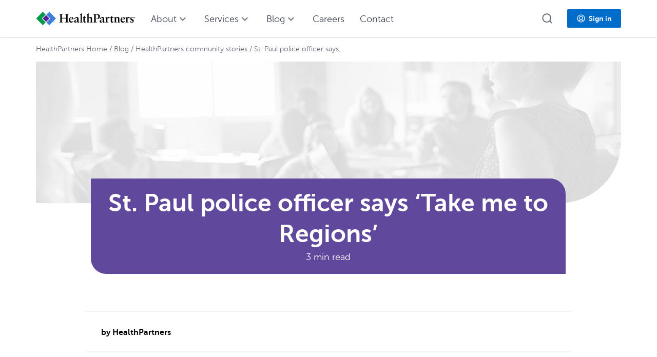

--- FILE ---
content_type: text/html; charset=UTF-8
request_url: https://www.healthpartners.com/blog/police-officer-says-take-me-to-regions/
body_size: 13622
content:
<!--
TEMPLATE_NAME=none
-->
<!doctype html>
<html class="no-js" lang="en-US">
<head>
	<meta charset="UTF-8">
	<meta http-equiv="X-UA-Compatible" content="IE=edge,chrome=1">
    <meta name="viewport" content="width=device-width, initial-scale=1">
	<link rel="icon" type="image/png" href="https://www.healthpartners.com/content/dam/brand-identity/icons/hp-favicon.ico">
	<meta name="application-name" content="Health Partners"/>
	<meta property="og:image" content="">
	<!--component library-->
	<link rel="stylesheet" href="https://cdn.healthpartners.com/assets/themes/4.1.5/hp-themes-default.css"></link>
	<link rel="stylesheet" href="https://cdn.healthpartners.com/assets/hpwc/5.42.19/component-library/component-library.css"></link>
	<script defer type="module" src="https://cdn.healthpartners.com/assets/hpwc/5.42.19/component-library/component-library.esm.js"></script>
	<!--hptaxonomy-->
	<meta name="tag" content="website-taxonomy:content-type/information/awareness">
			<style>
	/*hide errant search field temporarily*/
.page-template-template-medicarehome hp5-background { display: none; }
hp5-background .form-group {display: none}	</style>
		<link rel="pingback" href="https://www.healthpartners.com/blog/xmlrpc.php">
	
	<!--tracking-->
	<script src="//assets.adobedtm.com/launch-EN4b4f494bebbe41f3accdbaef0c0d2fe9.min.js" async></script>
	<script type="text/javascript">
	var digitalData = window.digitalData || [];
	</script>

	
	<meta name='robots' content='index, follow, max-image-preview:large, max-snippet:-1, max-video-preview:-1' />

	<!-- This site is optimized with the Yoast SEO plugin v26.6 - https://yoast.com/wordpress/plugins/seo/ -->
	<link media="all" href="https://www.healthpartners.com/blog/wp-content/cache/autoptimize/css/autoptimize_9ecda2b70f63d1c307631731633e11f2.css" rel="stylesheet"><title>St. Paul police officer says &lsquo;Take me to Regions&rsquo; | HealthPartners Blog</title>
	<link rel="canonical" href="https://www.healthpartners.com/blog/police-officer-says-take-me-to-regions/" />
	<meta property="og:locale" content="en_US" />
	<meta property="og:type" content="article" />
	<meta property="og:title" content="St. Paul police officer says &lsquo;Take me to Regions&rsquo; | HealthPartners Blog" />
	<meta property="og:description" content="On Feb. 8, 2018, St. Paul police officer Matt Webb had a series of four strokes that wreaked havoc over [&hellip;]" />
	<meta property="og:url" content="https://www.healthpartners.com/blog/police-officer-says-take-me-to-regions/" />
	<meta property="og:site_name" content="HealthPartners Blog" />
	<meta property="article:published_time" content="2018-06-15T21:41:06+00:00" />
	<meta property="article:modified_time" content="2025-03-21T21:39:39+00:00" />
	<meta name="twitter:card" content="summary_large_image" />
	<meta name="twitter:label1" content="Written by" />
	<meta name="twitter:data1" content="HealthPartners" />
	<meta name="twitter:label2" content="Est. reading time" />
	<meta name="twitter:data2" content="3 minutes" />
	<script type="application/ld+json" class="yoast-schema-graph">{"@context":"https://schema.org","@graph":[{"@type":"Article","@id":"https://www.healthpartners.com/blog/police-officer-says-take-me-to-regions/#article","isPartOf":{"@id":"https://www.healthpartners.com/blog/police-officer-says-take-me-to-regions/"},"headline":"St. Paul police officer says &lsquo;Take me to Regions&rsquo;","datePublished":"2018-06-15T21:41:06+00:00","dateModified":"2025-03-21T21:39:39+00:00","mainEntityOfPage":{"@id":"https://www.healthpartners.com/blog/police-officer-says-take-me-to-regions/"},"wordCount":627,"publisher":{"@id":"https://www.healthpartners.com/blog/#organization"},"articleSection":["HealthPartners community stories"],"inLanguage":"en-US"},{"@type":"WebPage","@id":"https://www.healthpartners.com/blog/police-officer-says-take-me-to-regions/","url":"https://www.healthpartners.com/blog/police-officer-says-take-me-to-regions/","name":"St. Paul police officer says &lsquo;Take me to Regions&rsquo; | HealthPartners Blog","isPartOf":{"@id":"https://www.healthpartners.com/blog/#website"},"datePublished":"2018-06-15T21:41:06+00:00","dateModified":"2025-03-21T21:39:39+00:00","breadcrumb":{"@id":"https://www.healthpartners.com/blog/police-officer-says-take-me-to-regions/#breadcrumb"},"inLanguage":"en-US","potentialAction":[{"@type":"ReadAction","target":["https://www.healthpartners.com/blog/police-officer-says-take-me-to-regions/"]}]},{"@type":"BreadcrumbList","@id":"https://www.healthpartners.com/blog/police-officer-says-take-me-to-regions/#breadcrumb","itemListElement":[{"@type":"ListItem","position":1,"name":"HealthPartners blog","item":"https://www.healthpartners.com/blog/"},{"@type":"ListItem","position":2,"name":"St. Paul police officer says &lsquo;Take me to Regions&rsquo;"}]},{"@type":"WebSite","@id":"https://www.healthpartners.com/blog/#website","url":"https://www.healthpartners.com/blog/","name":"HealthPartners Blog","description":"","publisher":{"@id":"https://www.healthpartners.com/blog/#organization"},"potentialAction":[{"@type":"SearchAction","target":{"@type":"EntryPoint","urlTemplate":"https://www.healthpartners.com/blog/?s={search_term_string}"},"query-input":{"@type":"PropertyValueSpecification","valueRequired":true,"valueName":"search_term_string"}}],"inLanguage":"en-US"},{"@type":"Organization","@id":"https://www.healthpartners.com/blog/#organization","name":"HealthPartners","url":"https://www.healthpartners.com/blog/","logo":{"@type":"ImageObject","inLanguage":"en-US","@id":"https://www.healthpartners.com/blog/#/schema/logo/image/","url":"https://www.healthpartners.com/blog/wp-content/uploads/2022/02/HP-Logo.png","contentUrl":"https://www.healthpartners.com/blog/wp-content/uploads/2022/02/HP-Logo.png","width":119,"height":80,"caption":"HealthPartners"},"image":{"@id":"https://www.healthpartners.com/blog/#/schema/logo/image/"}}]}</script>
	<!-- / Yoast SEO plugin. -->


<link rel="alternate" type="application/rss+xml" title="HealthPartners Blog &raquo; Feed" href="https://www.healthpartners.com/blog/feed/" />
<link rel="alternate" type="application/rss+xml" title="HealthPartners Blog &raquo; Comments Feed" href="https://www.healthpartners.com/blog/comments/feed/" />
<link rel="alternate" title="oEmbed (JSON)" type="application/json+oembed" href="https://www.healthpartners.com/blog/wp-json/oembed/1.0/embed?url=https%3A%2F%2Fwww.healthpartners.com%2Fblog%2Fpolice-officer-says-take-me-to-regions%2F" />
<link rel="alternate" title="oEmbed (XML)" type="text/xml+oembed" href="https://www.healthpartners.com/blog/wp-json/oembed/1.0/embed?url=https%3A%2F%2Fwww.healthpartners.com%2Fblog%2Fpolice-officer-says-take-me-to-regions%2F&#038;format=xml" />
<style id='wp-img-auto-sizes-contain-inline-css' type='text/css'>
img:is([sizes=auto i],[sizes^="auto," i]){contain-intrinsic-size:3000px 1500px}
/*# sourceURL=wp-img-auto-sizes-contain-inline-css */
</style>
<style id='wp-block-library-inline-css' type='text/css'>
:root{--wp-block-synced-color:#7a00df;--wp-block-synced-color--rgb:122,0,223;--wp-bound-block-color:var(--wp-block-synced-color);--wp-editor-canvas-background:#ddd;--wp-admin-theme-color:#007cba;--wp-admin-theme-color--rgb:0,124,186;--wp-admin-theme-color-darker-10:#006ba1;--wp-admin-theme-color-darker-10--rgb:0,107,160.5;--wp-admin-theme-color-darker-20:#005a87;--wp-admin-theme-color-darker-20--rgb:0,90,135;--wp-admin-border-width-focus:2px}@media (min-resolution:192dpi){:root{--wp-admin-border-width-focus:1.5px}}.wp-element-button{cursor:pointer}:root .has-very-light-gray-background-color{background-color:#eee}:root .has-very-dark-gray-background-color{background-color:#313131}:root .has-very-light-gray-color{color:#eee}:root .has-very-dark-gray-color{color:#313131}:root .has-vivid-green-cyan-to-vivid-cyan-blue-gradient-background{background:linear-gradient(135deg,#00d084,#0693e3)}:root .has-purple-crush-gradient-background{background:linear-gradient(135deg,#34e2e4,#4721fb 50%,#ab1dfe)}:root .has-hazy-dawn-gradient-background{background:linear-gradient(135deg,#faaca8,#dad0ec)}:root .has-subdued-olive-gradient-background{background:linear-gradient(135deg,#fafae1,#67a671)}:root .has-atomic-cream-gradient-background{background:linear-gradient(135deg,#fdd79a,#004a59)}:root .has-nightshade-gradient-background{background:linear-gradient(135deg,#330968,#31cdcf)}:root .has-midnight-gradient-background{background:linear-gradient(135deg,#020381,#2874fc)}:root{--wp--preset--font-size--normal:16px;--wp--preset--font-size--huge:42px}.has-regular-font-size{font-size:1em}.has-larger-font-size{font-size:2.625em}.has-normal-font-size{font-size:var(--wp--preset--font-size--normal)}.has-huge-font-size{font-size:var(--wp--preset--font-size--huge)}.has-text-align-center{text-align:center}.has-text-align-left{text-align:left}.has-text-align-right{text-align:right}.has-fit-text{white-space:nowrap!important}#end-resizable-editor-section{display:none}.aligncenter{clear:both}.items-justified-left{justify-content:flex-start}.items-justified-center{justify-content:center}.items-justified-right{justify-content:flex-end}.items-justified-space-between{justify-content:space-between}.screen-reader-text{border:0;clip-path:inset(50%);height:1px;margin:-1px;overflow:hidden;padding:0;position:absolute;width:1px;word-wrap:normal!important}.screen-reader-text:focus{background-color:#ddd;clip-path:none;color:#444;display:block;font-size:1em;height:auto;left:5px;line-height:normal;padding:15px 23px 14px;text-decoration:none;top:5px;width:auto;z-index:100000}html :where(.has-border-color){border-style:solid}html :where([style*=border-top-color]){border-top-style:solid}html :where([style*=border-right-color]){border-right-style:solid}html :where([style*=border-bottom-color]){border-bottom-style:solid}html :where([style*=border-left-color]){border-left-style:solid}html :where([style*=border-width]){border-style:solid}html :where([style*=border-top-width]){border-top-style:solid}html :where([style*=border-right-width]){border-right-style:solid}html :where([style*=border-bottom-width]){border-bottom-style:solid}html :where([style*=border-left-width]){border-left-style:solid}html :where(img[class*=wp-image-]){height:auto;max-width:100%}:where(figure){margin:0 0 1em}html :where(.is-position-sticky){--wp-admin--admin-bar--position-offset:var(--wp-admin--admin-bar--height,0px)}@media screen and (max-width:600px){html :where(.is-position-sticky){--wp-admin--admin-bar--position-offset:0px}}

/*# sourceURL=wp-block-library-inline-css */
</style><style id='global-styles-inline-css' type='text/css'>
:root{--wp--preset--aspect-ratio--square: 1;--wp--preset--aspect-ratio--4-3: 4/3;--wp--preset--aspect-ratio--3-4: 3/4;--wp--preset--aspect-ratio--3-2: 3/2;--wp--preset--aspect-ratio--2-3: 2/3;--wp--preset--aspect-ratio--16-9: 16/9;--wp--preset--aspect-ratio--9-16: 9/16;--wp--preset--color--black: #000000;--wp--preset--color--cyan-bluish-gray: #abb8c3;--wp--preset--color--white: #ffffff;--wp--preset--color--pale-pink: #f78da7;--wp--preset--color--vivid-red: #cf2e2e;--wp--preset--color--luminous-vivid-orange: #ff6900;--wp--preset--color--luminous-vivid-amber: #fcb900;--wp--preset--color--light-green-cyan: #7bdcb5;--wp--preset--color--vivid-green-cyan: #00d084;--wp--preset--color--pale-cyan-blue: #8ed1fc;--wp--preset--color--vivid-cyan-blue: #0693e3;--wp--preset--color--vivid-purple: #9b51e0;--wp--preset--gradient--vivid-cyan-blue-to-vivid-purple: linear-gradient(135deg,rgb(6,147,227) 0%,rgb(155,81,224) 100%);--wp--preset--gradient--light-green-cyan-to-vivid-green-cyan: linear-gradient(135deg,rgb(122,220,180) 0%,rgb(0,208,130) 100%);--wp--preset--gradient--luminous-vivid-amber-to-luminous-vivid-orange: linear-gradient(135deg,rgb(252,185,0) 0%,rgb(255,105,0) 100%);--wp--preset--gradient--luminous-vivid-orange-to-vivid-red: linear-gradient(135deg,rgb(255,105,0) 0%,rgb(207,46,46) 100%);--wp--preset--gradient--very-light-gray-to-cyan-bluish-gray: linear-gradient(135deg,rgb(238,238,238) 0%,rgb(169,184,195) 100%);--wp--preset--gradient--cool-to-warm-spectrum: linear-gradient(135deg,rgb(74,234,220) 0%,rgb(151,120,209) 20%,rgb(207,42,186) 40%,rgb(238,44,130) 60%,rgb(251,105,98) 80%,rgb(254,248,76) 100%);--wp--preset--gradient--blush-light-purple: linear-gradient(135deg,rgb(255,206,236) 0%,rgb(152,150,240) 100%);--wp--preset--gradient--blush-bordeaux: linear-gradient(135deg,rgb(254,205,165) 0%,rgb(254,45,45) 50%,rgb(107,0,62) 100%);--wp--preset--gradient--luminous-dusk: linear-gradient(135deg,rgb(255,203,112) 0%,rgb(199,81,192) 50%,rgb(65,88,208) 100%);--wp--preset--gradient--pale-ocean: linear-gradient(135deg,rgb(255,245,203) 0%,rgb(182,227,212) 50%,rgb(51,167,181) 100%);--wp--preset--gradient--electric-grass: linear-gradient(135deg,rgb(202,248,128) 0%,rgb(113,206,126) 100%);--wp--preset--gradient--midnight: linear-gradient(135deg,rgb(2,3,129) 0%,rgb(40,116,252) 100%);--wp--preset--font-size--small: 13px;--wp--preset--font-size--medium: 20px;--wp--preset--font-size--large: 36px;--wp--preset--font-size--x-large: 42px;--wp--preset--spacing--20: 0.44rem;--wp--preset--spacing--30: 0.67rem;--wp--preset--spacing--40: 1rem;--wp--preset--spacing--50: 1.5rem;--wp--preset--spacing--60: 2.25rem;--wp--preset--spacing--70: 3.38rem;--wp--preset--spacing--80: 5.06rem;--wp--preset--shadow--natural: 6px 6px 9px rgba(0, 0, 0, 0.2);--wp--preset--shadow--deep: 12px 12px 50px rgba(0, 0, 0, 0.4);--wp--preset--shadow--sharp: 6px 6px 0px rgba(0, 0, 0, 0.2);--wp--preset--shadow--outlined: 6px 6px 0px -3px rgb(255, 255, 255), 6px 6px rgb(0, 0, 0);--wp--preset--shadow--crisp: 6px 6px 0px rgb(0, 0, 0);}:where(.is-layout-flex){gap: 0.5em;}:where(.is-layout-grid){gap: 0.5em;}body .is-layout-flex{display: flex;}.is-layout-flex{flex-wrap: wrap;align-items: center;}.is-layout-flex > :is(*, div){margin: 0;}body .is-layout-grid{display: grid;}.is-layout-grid > :is(*, div){margin: 0;}:where(.wp-block-columns.is-layout-flex){gap: 2em;}:where(.wp-block-columns.is-layout-grid){gap: 2em;}:where(.wp-block-post-template.is-layout-flex){gap: 1.25em;}:where(.wp-block-post-template.is-layout-grid){gap: 1.25em;}.has-black-color{color: var(--wp--preset--color--black) !important;}.has-cyan-bluish-gray-color{color: var(--wp--preset--color--cyan-bluish-gray) !important;}.has-white-color{color: var(--wp--preset--color--white) !important;}.has-pale-pink-color{color: var(--wp--preset--color--pale-pink) !important;}.has-vivid-red-color{color: var(--wp--preset--color--vivid-red) !important;}.has-luminous-vivid-orange-color{color: var(--wp--preset--color--luminous-vivid-orange) !important;}.has-luminous-vivid-amber-color{color: var(--wp--preset--color--luminous-vivid-amber) !important;}.has-light-green-cyan-color{color: var(--wp--preset--color--light-green-cyan) !important;}.has-vivid-green-cyan-color{color: var(--wp--preset--color--vivid-green-cyan) !important;}.has-pale-cyan-blue-color{color: var(--wp--preset--color--pale-cyan-blue) !important;}.has-vivid-cyan-blue-color{color: var(--wp--preset--color--vivid-cyan-blue) !important;}.has-vivid-purple-color{color: var(--wp--preset--color--vivid-purple) !important;}.has-black-background-color{background-color: var(--wp--preset--color--black) !important;}.has-cyan-bluish-gray-background-color{background-color: var(--wp--preset--color--cyan-bluish-gray) !important;}.has-white-background-color{background-color: var(--wp--preset--color--white) !important;}.has-pale-pink-background-color{background-color: var(--wp--preset--color--pale-pink) !important;}.has-vivid-red-background-color{background-color: var(--wp--preset--color--vivid-red) !important;}.has-luminous-vivid-orange-background-color{background-color: var(--wp--preset--color--luminous-vivid-orange) !important;}.has-luminous-vivid-amber-background-color{background-color: var(--wp--preset--color--luminous-vivid-amber) !important;}.has-light-green-cyan-background-color{background-color: var(--wp--preset--color--light-green-cyan) !important;}.has-vivid-green-cyan-background-color{background-color: var(--wp--preset--color--vivid-green-cyan) !important;}.has-pale-cyan-blue-background-color{background-color: var(--wp--preset--color--pale-cyan-blue) !important;}.has-vivid-cyan-blue-background-color{background-color: var(--wp--preset--color--vivid-cyan-blue) !important;}.has-vivid-purple-background-color{background-color: var(--wp--preset--color--vivid-purple) !important;}.has-black-border-color{border-color: var(--wp--preset--color--black) !important;}.has-cyan-bluish-gray-border-color{border-color: var(--wp--preset--color--cyan-bluish-gray) !important;}.has-white-border-color{border-color: var(--wp--preset--color--white) !important;}.has-pale-pink-border-color{border-color: var(--wp--preset--color--pale-pink) !important;}.has-vivid-red-border-color{border-color: var(--wp--preset--color--vivid-red) !important;}.has-luminous-vivid-orange-border-color{border-color: var(--wp--preset--color--luminous-vivid-orange) !important;}.has-luminous-vivid-amber-border-color{border-color: var(--wp--preset--color--luminous-vivid-amber) !important;}.has-light-green-cyan-border-color{border-color: var(--wp--preset--color--light-green-cyan) !important;}.has-vivid-green-cyan-border-color{border-color: var(--wp--preset--color--vivid-green-cyan) !important;}.has-pale-cyan-blue-border-color{border-color: var(--wp--preset--color--pale-cyan-blue) !important;}.has-vivid-cyan-blue-border-color{border-color: var(--wp--preset--color--vivid-cyan-blue) !important;}.has-vivid-purple-border-color{border-color: var(--wp--preset--color--vivid-purple) !important;}.has-vivid-cyan-blue-to-vivid-purple-gradient-background{background: var(--wp--preset--gradient--vivid-cyan-blue-to-vivid-purple) !important;}.has-light-green-cyan-to-vivid-green-cyan-gradient-background{background: var(--wp--preset--gradient--light-green-cyan-to-vivid-green-cyan) !important;}.has-luminous-vivid-amber-to-luminous-vivid-orange-gradient-background{background: var(--wp--preset--gradient--luminous-vivid-amber-to-luminous-vivid-orange) !important;}.has-luminous-vivid-orange-to-vivid-red-gradient-background{background: var(--wp--preset--gradient--luminous-vivid-orange-to-vivid-red) !important;}.has-very-light-gray-to-cyan-bluish-gray-gradient-background{background: var(--wp--preset--gradient--very-light-gray-to-cyan-bluish-gray) !important;}.has-cool-to-warm-spectrum-gradient-background{background: var(--wp--preset--gradient--cool-to-warm-spectrum) !important;}.has-blush-light-purple-gradient-background{background: var(--wp--preset--gradient--blush-light-purple) !important;}.has-blush-bordeaux-gradient-background{background: var(--wp--preset--gradient--blush-bordeaux) !important;}.has-luminous-dusk-gradient-background{background: var(--wp--preset--gradient--luminous-dusk) !important;}.has-pale-ocean-gradient-background{background: var(--wp--preset--gradient--pale-ocean) !important;}.has-electric-grass-gradient-background{background: var(--wp--preset--gradient--electric-grass) !important;}.has-midnight-gradient-background{background: var(--wp--preset--gradient--midnight) !important;}.has-small-font-size{font-size: var(--wp--preset--font-size--small) !important;}.has-medium-font-size{font-size: var(--wp--preset--font-size--medium) !important;}.has-large-font-size{font-size: var(--wp--preset--font-size--large) !important;}.has-x-large-font-size{font-size: var(--wp--preset--font-size--x-large) !important;}
/*# sourceURL=global-styles-inline-css */
</style>

<style id='classic-theme-styles-inline-css' type='text/css'>
/*! This file is auto-generated */
.wp-block-button__link{color:#fff;background-color:#32373c;border-radius:9999px;box-shadow:none;text-decoration:none;padding:calc(.667em + 2px) calc(1.333em + 2px);font-size:1.125em}.wp-block-file__button{background:#32373c;color:#fff;text-decoration:none}
/*# sourceURL=/wp-includes/css/classic-themes.min.css */
</style>





<script type="text/javascript">
		if ( ! Object.hasOwn( window, 'searchAndFilter' ) ) {
			window.searchAndFilter = {};
		}
		</script>
<script type="text/javascript" id="search-filter-js-before">
/* <![CDATA[ */
window.searchAndFilter.frontend = {"fields":{},"queries":{},"library":{"fields":{},"components":{}},"restNonce":"5bac79d27e","homeUrl":"https:\/\/www.healthpartners.com\/blog","suggestionsNonce":"483becd67a"};
//# sourceURL=search-filter-js-before
/* ]]> */
</script>

<link rel="https://api.w.org/" href="https://www.healthpartners.com/blog/wp-json/" /><link rel="alternate" title="JSON" type="application/json" href="https://www.healthpartners.com/blog/wp-json/wp/v2/posts/5545" /><link rel="EditURI" type="application/rsd+xml" title="RSD" href="https://www.healthpartners.com/blog/xmlrpc.php?rsd" />
<meta name="generator" content="WordPress 6.9" />
<link rel='shortlink' href='https://www.healthpartners.com/blog/?p=5545' />
	<style type="text/css">
			.site-title,
		.site-description {
			position: absolute;
			clip: rect(1px, 1px, 1px, 1px);
		}
		</style>
	
	<script id="global-nav-data" type="text/template">
		{
  "left": [
    {
      "icon": "https://www.healthpartners.com/content/dam/brand-identity/logos/master/healthpartners/hp-oneline-lockup/hp-wordmark.svg",
      "items": [
        {
          "text": "HealthPartners home",
          "href": "/"
        },
        {
          "text": "About",
          "href": "/about/"
        },
        {
          "text": "Contact",
          "href": "/contact/"
        },
        {
          "text": "Care",
          "href": "/care/"
        },
        {
          "text": "Insurance",
          "href": "/insurance/"
        },
        {
          "text": "Pharmacy",
          "href": "/insurance/members/pharmacy/"
        },
        {
          "text": "Careers",
          "href": "/careers/"
        },
        {
          "text": "Blog",
          "href": "/blog/"
        }
      ]
    }
  ],
  "right": [
    {
      "text": "Log in",
      "type": "button",
      "href": "/account/sign-in/",
      "icon": "system-account",
      "items": []
    }
  ]
}	</script>
	<script id="hp-site-navigation-data" type="text/template">
		[
  {
    "navTitle": "About",
    "text": "Learn more about our leadership, research efforts and involvement in our local communities.",
    "title": "About",
    "type": "mega",
    "tertiaryText": "Overview",
    "tertiaryHref": "/about/",
    "items": [
      {
        "text": "Leadership",
        "href": "/about/leadership/"
      },
      {
        "text": "Community engagement",
        "href": "/about/community/"
      },
      {
        "text": "Equity & inclusion",
        "href": "/about/welcome-valued-included/"
      },
      {
        "text": "Improving health care",
        "href": "/about/improving-healthcare/"
      },
      {
        "text": "Awards & recognition",
        "href": "/about/awards/"
      },
      {
        "text": "Volunteer",
        "href": "/about/community/volunteer/"
      },
      {
        "text": "HealthPartners Institute",
        "href": "https://www.healthpartners.com/institute/"
      },
      {
        "text": "Foundations",
        "href": "/foundations/"
      },
      {
        "text": "Newsroom",
        "href": "/about/newsroom/"
      },
      {
        "text": "Partner for good",
        "href": "/about/partner-for-good/"
      }
    ]
  },
  {
    "navTitle": "Services",
    "type": "simple",
    "items": [
      {
        "text": "Clinics & hospitals",
        "href": "/care/"
      },
      {
        "text": "Insurance",
        "href": "/insurance/"
      },
      {
        "text": "Pharmacy",
        "href": "/insurance/members/pharmacy/"
      },
      {
        "text": "Living Well",
        "href": "/insurance/members/health-programs/wellness-and-rewards/"
      }
    ]
  },
  {
    "navTitle": "Blog",
    "text": "Here you'll find the latest health trends and advice from our experts.",
    "title": "Blog",
    "type": "mega",
    "tertiaryText": "Explore our blog",
    "tertiaryHref": "/blog/",
    "items": [
      {
        "text": "Women's health",
        "href": "/blog/topic/womens-health/"
      },
      {
        "text": "Virtuwell blog",
        "href": "https://blog.virtuwell.com/"
      },
      {
        "text": "Kids' health",
        "href": "/blog/topic/kids-health/"
      },
      {
        "text": "Insurance",
        "href": "/blog/topic/insurance/"
      },
      {
        "text": "Men's health",
        "href": "/blog/topic/mens-health/"
      },
      {
        "text": "Medicare",
        "href": "/blog/medicare/"
      },
      {
        "text": "Senior health",
        "href": "/blog/topic/senior-health-and-aging/"
      },
      {
        "text": "Community stories",
        "href": "/blog/topic/healthpartners-community-stories/"
      }
    ]
  },
  {
    "navTitle": "Careers",
    "href": "/careers/",
    "type": "link"
  },
  {
    "navTitle": "Contact",
    "href": "/contact/",
    "type": "link"
  }
]	</script>
	<script id="hp-page-footer-config" type="text/template">
		{
    "top": {
        "address": {
            "heading": "HealthPartners",
            "text": "8170 33rd Ave S, Bloomington, MN 55425",
            "href": "https://www.google.com/maps/place/8170+33rd+Ave+S,+Bloomington,+MN+55425/"
        },
     
        "socialMedia": {
            "facebook": {
                "ariaLabel": "HealthPartners Facebook page",
                "href": "https://www.facebook.com/HealthPartnersMN"
            },
            "twitter": {
                "ariaLabel": "HealthPartners Twitter page",
                "href": "https://twitter.com/_healthpartners"
            },
            "youtube": {
                "ariaLabel": "HealthPartners YouTube page",
                "href": "https://www.youtube.com/user/HealthPartners/videos"
            },
            "instagram": {
                "ariaLabel": "HealthPartners Instagram page",
                "href": "https://www.instagram.com/healthpartners/"
            }
        },
        "columns": [
            {
                "width": {
                    "xs": 12,
                    "sm": 3
                },
                "heading": "Clinics & hospitals",
                "links": [
                    {
                        "text": "HealthPartners Clinics",
                        "href": "/care/find/locations/?brand=HealthPartners&dist=10",
                        "target": "_self"
                    },
                    {
                        "text": "Park Nicollet Clinics",
                        "href": "/care/find/locations/?brand=Park+Nicollet&dist=11",
                        "target": "_self"
                    },
                    {
                        "text": "Virtuwell online clinic",
                        "href": "https://www.virtuwell.com/",
                        "target": "_self"
                    },
                    {
                        "text": "Specialty Centers",
                        "href": "/care/specialty-centers/",
                        "target": "_self"
                    },
                    {
                        "text": "Hospitals",
                        "href": "/care/hospitals/",
                        "target": "_self"
                    },
                    {
                        "text": "TRIA",
                        "href": "https://www.healthpartners.com/care/tria-orthopedics/",
                        "target": "_self"
                    }
                ]
            },
            {
                "width": {
                    "xs": 6,
                    "sm": 3
                },
                "heading": "Insurance",
                "links": [
                    {
                        "text": "Health insurance plans",
                        "href": "/insurance/",
                        "target": "_self"
                    },
                    {
                        "text": "For current members",
                        "href": "/insurance/members/",
                        "target": "_self"
                    },
                    {
                        "text": "For businesses",
                        "href": "/insurance/group-health-plans/",
                        "target": "_self"
                    },
                    {
                        "text": "Minnesota health care programs",
                        "href": "https://www.healthpartners.com/insurance/minnesota-medical-assistance/",
                        "target": "_self"
                    },
                    {
                        "text": "Employer sign-in",
                        "href": "/employer-public/login/",
                        "target": "_self"
                    },
                    {
                        "text": "Broker sign-in",
                        "href": "https://www.healthpartners.com/broker-public/login/",
                        "target": "_self"
                    },
                    {
                        "text": "For providers",
                        "href": "/providers/",
                        "target": "_self"
                    }
                ]
            },
            {
                "width": {
                    "xs": 6,
                    "sm": 2
                },
                "heading": "Resources",
                "links": [
                    {
                        "text": "Blog",
                        "href": "/blog/",
                        "target": "_self"
                    },
                    {
                        "text": "Classes and events",
                        "href": "/about/classes-events/",
                        "target": "_self"
                    },
                    {
                        "text": "Patient, family & visitor code of conduct",
                        "href": "/patient-code-of-conduct/",
                        "target": "_self"
                    },
                    {
                        "text": "Pay a bill",
                        "href": "/care/pay-bill/",
                        "target": "_self"
                    },
                    {
                        "text": "Newsroom",
                        "href": "/about/newsroom/",
                        "target": "_self"
                    },
                    {
                        "text": "Health library",
                        "href": "https://www.healthwise.net/healthpartners/Content/CustDocument.aspx?XML=STUB.XML&XSL=CD.FRONTPAGE.XSL",
                        "target": "_blank"
                    },
                    {
                        "text": "Get Adobe reader",
                        "href": "https://get.adobe.com/reader/",
                        "target": "_blank"
                    },
                    {
                        "text": "HealthPartners mobile app for Android",
                        "href": "https://play.google.com/store/apps/details?id=com.healthpartners.android.myhp",
                        "target": "_blank"
                    },
                    {
                        "text": "HealthPartners mobile app for iOS",
                        "href": "https://apps.apple.com/us/app/healthpartners/id562354498?ls=1",
                        "target": "_blank"
                    }
                ]
            }
        ]
    },
    "middle": {
        "heading": "Language assistance",
        "languages": [
            {
                "title": "Spanish",
                "href": "/content/dam/brand-identity/pdfs/corporate/language-assistance-for-patients-healthpartners.pdf",
                "hrefLang": "es",
                "name": "Español"
            },
            {
                "title": "Laotian",
                "href": "/content/dam/brand-identity/pdfs/corporate/language-assistance-for-patients-healthpartners.pdf",
                "hrefLang": "lo",
                "name": "ພາສາລາວ"
            },
            {
                "title": "Cushite [Oromo]",
                "href": "/content/dam/brand-identity/pdfs/corporate/language-assistance-for-patients-healthpartners.pdf",
                "hrefLang": "om",
                "name": "Oromiffa"
            },
            {
                "title": "Hindi",
                "href": "/content/dam/brand-identity/pdfs/corporate/language-assistance-for-patients-healthpartners.pdf",
                "hrefLang": "hi",
                "name": "हिंदी"
            },
            {
                "title": "Thai",
                "href": "/content/dam/brand-identity/pdfs/corporate/language-assistance-for-patients-healthpartners.pdf",
                "hrefLang": "th",
                "name": "ภาษาไทย"
            },
            {
                "title": "Fulfulde, Sudanic",
                "href": "/content/dam/brand-identity/pdfs/corporate/language-assistance-for-patients-healthpartners.pdf",
                "hrefLang": "",
                "name": "Adamawa"
            },
            {
                "title": "Hmong",
                "href": "/content/dam/brand-identity/pdfs/corporate/language-assistance-for-patients-healthpartners.pdf",
                "hrefLang": "hmn",
                "name": "Hmoob"
            },
            {
                "title": "German",
                "href": "/content/dam/brand-identity/pdfs/corporate/language-assistance-for-patients-healthpartners.pdf",
                "hrefLang": "de",
                "name": "Deutsch"
            },
            {
                "title": "Amharic",
                "href": "/content/dam/brand-identity/pdfs/corporate/language-assistance-for-patients-healthpartners.pdf",
                "hrefLang": "am",
                "name": "አማርኛ"
            },
            {
                "title": "Albanian",
                "href": "/content/dam/brand-identity/pdfs/corporate/language-assistance-for-patients-healthpartners.pdf",
                "hrefLang": "sq",
                "name": "Shqip"
            },
            {
                "title": "Greek",
                "href": "/content/dam/brand-identity/pdfs/corporate/language-assistance-for-patients-healthpartners.pdf",
                "hrefLang": "grk",
                "name": "ελληνικά"
            },
            {
                "title": "Japanese",
                "href": "/content/dam/brand-identity/pdfs/corporate/language-assistance-for-patients-healthpartners.pdf",
                "hrefLang": "",
                "name": "日本語"
            },
            {
                "title": "Vietnamese",
                "href": "/content/dam/brand-identity/pdfs/corporate/language-assistance-for-patients-healthpartners.pdf",
                "hrefLang": "vi",
                "name": "Tiếng Việt"
            },
            {
                "title": "Arabic",
                "href": "/content/dam/brand-identity/pdfs/corporate/language-assistance-for-patients-healthpartners.pdf",
                "hrefLang": "ar",
                "name": "العربية"
            },
            {
                "title": "Karen",
                "href": "/content/dam/brand-identity/pdfs/corporate/language-assistance-for-patients-healthpartners.pdf",
                "hrefLang": "kar",
                "name": "unD"
            },
            {
                "title": "Serbo-Croatian",
                "href": "/content/dam/brand-identity/pdfs/corporate/language-assistance-for-patients-healthpartners.pdf",
                "hrefLang": "sh",
                "name": "Srpsko-hrvatski"
            },
            {
                "title": "Navajo",
                "href": "/content/dam/brand-identity/pdfs/corporate/language-assistance-for-patients-healthpartners.pdf",
                "hrefLang": "nv",
                "name": "Diné Bizaad"
            },
            {
                "title": "Nepali",
                "href": "/content/dam/brand-identity/pdfs/corporate/language-assistance-for-patients-healthpartners.pdf",
                "hrefLang": "",
                "name": "नेपाली"
            },
            {
                "title": "Chinese",
                "href": "/content/dam/brand-identity/pdfs/corporate/language-assistance-for-patients-healthpartners.pdf",
                "hrefLang": "zh",
                "name": "繁體中文"
            },
            {
                "title": "French",
                "href": "/content/dam/brand-identity/pdfs/corporate/language-assistance-for-patients-healthpartners.pdf",
                "hrefLang": "fr",
                "name": "Français"
            },
            {
                "title": "Mon-Khmer, Cambodian",
                "href": "/content/dam/brand-identity/pdfs/corporate/language-assistance-for-patients-healthpartners.pdf",
                "hrefLang": "mkh",
                "name": "ខ្មែរ"
            },
            {
                "title": "Gujarati",
                "href": "/content/dam/brand-identity/pdfs/corporate/language-assistance-for-patients-healthpartners.pdf",
                "hrefLang": "gu",
                "name": "ગુજરાતી"
            },
            {
                "title": "Bantu – Kirundi",
                "href": "/content/dam/brand-identity/pdfs/corporate/language-assistance-for-patients-healthpartners.pdf",
                "hrefLang": "",
                "name": "Ikirundi"
            },
            {
                "title": "Ukrainian",
                "href": "/content/dam/brand-identity/pdfs/corporate/language-assistance-for-patients-healthpartners.pdf",
                "hrefLang": "",
                "name": "Ukrainian"
            },
            {
                "title": "Russian",
                "href": "/content/dam/brand-identity/pdfs/corporate/language-assistance-for-patients-healthpartners.pdf",
                "hrefLang": "ru",
                "name": "Pусский"
            },
            {
                "title": "Korean",
                "href": "/content/dam/brand-identity/pdfs/corporate/language-assistance-for-patients-healthpartners.pdf",
                "hrefLang": "ko",
                "name": "한국어"
            },
            {
                "title": "Pennsylvanian Dutch",
                "href": "/content/dam/brand-identity/pdfs/corporate/language-assistance-for-patients-healthpartners.pdf",
                "hrefLang": "pdc",
                "name": "Deitsch"
            },
            {
                "title": "Urdu",
                "href": "/content/dam/brand-identity/pdfs/corporate/language-assistance-for-patients-healthpartners.pdf",
                "hrefLang": "ur",
                "name": "اردو"
            },
            {
                "title": "Swahili",
                "href": "/content/dam/brand-identity/pdfs/corporate/language-assistance-for-patients-healthpartners.pdf",
                "hrefLang": "",
                "name": "Kiswahili"
            },
            {
                "title": "Somali",
                "href": "/content/dam/brand-identity/pdfs/corporate/language-assistance-for-patients-healthpartners.pdf",
                "hrefLang": "so",
                "name": "Af Soomaali"
            },
            {
                "title": "Tagalong",
                "href": "/content/dam/brand-identity/pdfs/corporate/language-assistance-for-patients-healthpartners.pdf",
                "hrefLang": "tl",
                "name": "Tagalog"
            },
            {
                "title": "Polish",
                "href": "/content/dam/brand-identity/pdfs/corporate/language-assistance-for-patients-healthpartners.pdf",
                "hrefLang": "pl",
                "name": "Polski"
            },
            {
                "title": "Italian",
                "href": "/content/dam/brand-identity/pdfs/corporate/language-assistance-for-patients-healthpartners.pdf",
                "hrefLang": "it",
                "name": "Italiano"
            },
            {
                "title": "Norwegian",
                "href": "/content/dam/brand-identity/pdfs/corporate/language-assistance-for-patients-healthpartners.pdf",
                "hrefLang": "",
                "name": "Norsk"
            }
        ]
    },
    "bottom": {
        "links": [
            {
                "text": "© %%_YEAR_%% HealthPartners"
            },
            {
                "text": "About",
                "href": "/about/",
                "target": "_self"
            },
            {
                "text": "Accessibility",
                "href": "/accessibility-statement/",
                "target": "_self"
            },
            {
                "text": "Good faith estimate",
                "href": "/legal/right-to-a-good-faith-estimate/",
                "target": "_self"
            },
            {
                "text": "Nondiscrimination statement",
                "href": "/hp/legal-notices/nondiscrimination/index.html",
                "target": "_self"
            },
            {
                "text": "Notice of privacy practices",
                "href": "/hp/legal-notices/privacy-practices/index.html",
                "target": "_self"
            },
            {
                "text": "Privacy policy",
                "href": "/hp/legal-notices/privacy/index.html",
                "target": "_self"
            },
            {
                "text": "Surprise billing",
                "href": "/legal/surprise-billing/",
                "target": "_self"
            },
            {
                "text": "Terms & Conditions",
                "href": "/hp/legal-notices/terms/index.html",
                "target": "_self"
            }
        ]
    }
}	</script>

</head>

<body class="wp-singular post-template-default single single-post postid-5545 single-format-standard wp-theme-healthpartners post-template-hpblog">
<header>
	<hp5-site-navigation
		items="#hp-site-navigation-data"
		logo="https://www.healthpartners.com/content/dam/brand-identity/logos/master/healthpartners/hp-oneline-lockup/hp-1h-rgb.svg"
		logo-alt-text="HealthPartners"
		logo-link="/"
		cta-text="Sign in"
		cta-link="/account/sign-in/"
		cta-type="primary"
		cta-icon="system-account"
	></hp5-site-navigation>
</header>


<hp5-page-content-container>
	<div class="breadcrumb">
		<div class="container">
			<a href="/" data-wpel-link="internal">HealthPartners Home</a> /
			<a href="/blog/" data-wpel-link="internal">Blog</a> /
												<a href="https://www.healthpartners.com/blog/topic/healthpartners-community-stories/" rel="category tag" data-wpel-link="internal">HealthPartners community stories</a> /
						St. Paul police officer says...		</div>
	</div>
</hp5-page-content-container>

<hp5-page-content-container>
<hp5-content-page-banner
body-text="3 min read"
heading-tag-selection="h1"
heading-text="St. Paul police officer says &lsquo;Take me to Regions&rsquo;"
image-src="/blog/wp-content/themes/healthpartners/img/no-image.jpg";
logo-alt="A room full of people conversing with each other"
logo-src=""
type-selection="c2"
>
</hp5-content-page-banner>
</hp5-page-content-container>

<hp5-spacing-vertical lg="xl"></hp5-spacing-vertical>

<hp5-page-content-container>

		<!--DEBUG/DEV-->
	<article class="post-5545 post type-post status-publish format-standard hentry category-healthpartners-community-stories">
		
		<script type="text/javascript">
			var trackingAuthor = "St. Paul police officer says &lsquo;Take me to Regions&rsquo;";
		</script>

		<section class="author">
									<div class="author-content">
				<p class="hp-paragraph xs">
					
									
																		<strong>by HealthPartners</strong>
																							
				</p>
			</div>
		</section>

            			<main>
									<section class="post-content ">
				
				<p>On Feb. 8, 2018, St. Paul police officer Matt Webb had a series of four <a href="https://www.healthpartners.com/care/specialty/neuroscience/stroke/" data-wpel-link="exclude">strokes</a> that wreaked havoc over his entire body.</p>
<p>He experienced several <a href="/blog/stroke-warning-signs-symptoms/" data-wpel-link="internal">common stroke symptoms</a>.</p>
<p>“Initially, I was blind in my left eye. I couldn’t feel anything on my left side. I couldn’t swallow, and I couldn’t talk,” Matt said.</p>
<p>	<hp5-media-content-block image-alt-text="St. Paul Police Officer Matt Webb in his room at Regions Hospital." text-size-selection="md" media-align-selection="left" wrap="true" image-src="/ucm/groups/public/@hp/@public/documents/webasset/entry_200287.jpg"></p>
<p>Though things looked grim at first, Matt started to make good progress at a Twin Cities hospital. He moved into that hospital’s rehab program by the end of the month. But soon after, when a chance to transfer <a href="https://www.healthpartners.com/care/hospitals/regions/" data-wpel-link="exclude">Regions Hospital</a> came up, he knew it was the place he needed to be.</p>
<p></hp5-media-content-block></p>
<p>“For the past 18 years, I have worked as a police officer in St. Paul and have seen Regions Hospital do a lot of amazing things. They’ve been behind a lot of amazing recoveries,” Matt said. “I chose to go to Regions to recover because I wanted to be a part of that.”</p>
<p>	<hp5-media-content-block heading-size-selection="md" heading-tag-selection="h3" heading-text="Take me to Regions: A great choice indeed" image-alt-text="Matt works on taking steps during a physical therapy session at Regions." text-size-selection="md" media-align-selection="right" wrap="true" image-src="/ucm/groups/public/@hp/@public/documents/webasset/entry_200286.jpg"></p>
<p>Once Matt checked into Regions, <a href="https://www.healthpartners.com/care/hospitals/regions/specialties/rehabilitation/inpatient/" data-wpel-link="exclude">the Acute Rehab</a> team took him under their wing and started a care plan, unique to him.</p>
<p></hp5-media-content-block></p>
<p>“When a patient comes to us, we ask ourselves: how can we work together to best serve this patient and their family?” speech-language pathologist Meredith Jacobs said. “In Matt’s case, we talked about his job, his family and what he liked to do in his spare time.”</p>
<p>Matt was slated to be at Regions for inpatient rehab for more than two weeks. But after a mix of physical, occupational, speech and recreational therapies, he graduated from the program in just 10 short days.</p>
<p><hp5-media-content-block media-align-selection="right" video-src="https://www.youtube.com/embed/o3OnXwfKJ8Y" image-src="https://img.youtube.com/vi/o3OnXwfKJ8Y/hq720.jpg" wrap="true"></p>
<p>“Matt is a very smart, caring person. When we were coming up with a plan to get him back to what he was doing before, we built on all those great qualities of his,” Meredith said. “His trajectory from where he started to where he ended up was amazing.”</p>
<p>Matt’s drive played a big role in his success, but he’s the first to thank the care team that helped him along the way.</p>
<p>“Regions’ acute rehab was phenomenal,” he said. “Everyone was so caring and giving toward my recovery.”</p>
<p></hp5-media-content-block></p>
<p>	<hp5-media-content-block heading-size-selection="md" heading-tag-selection="h3" heading-text="Matt’s next steps…literally" image-alt-text="Image: Matt and his wife, Jenny, break out the boxing gloves" text-size-selection="md" media-align-selection="right" wrap="true" image-src="/ucm/groups/public/@hp/@public/documents/webasset/entry_200285.jpg"></p>
<p>Matt continues to have rehab 3 to 4 days a week at the <a href="/hp/doctors-clinics/specialties/neurosciences/neuroscience-center/index.html" data-wpel-link="internal">HealthPartners Neuroscience Center</a>. The left side of his body that couldn’t move is now throwing exercise balls and helping him take steps with little or no assistance. His once-blind eye is steadily improving at each therapy session. And his weakened throat muscles are strengthening and allowing him to speak clearly and eat with no restrictions.</p>
<p></hp5-media-content-block></p>
<p>“I’m hoping for a full recovery,” Matt said. “My plan is to get back to work out on the streets of St. Paul and get back to being me again.”</p>
<p>But before he looks too far into the future, Matt can’t help but take a moment to appreciate those who got him to where he is today.</p>
<p>“What has stood out to me during my time here at Regions and HealthPartners is just the overall quality level of care and how much the staff members – doctors, nurses, therapists – truly care about their patients,” Matt said. “I feel blessed to have gotten my care here.”</p>
<hr class="no-margin-bottom no-margin-top" />
<h3>Rehabilitation at Regions Hospital</h3>
<p>When you’re recovering from an injury or illness, you need care that’s focused on you. Regions offers a wide spectrum of rehabilitative care – from innovative inpatient and outpatient therapies to acute inpatient treatment for the most seriously injured. No matter what your needs are, you’ll get care from an experienced, passionate team. We have specialists in occupational, physical, speech, aquatic, <a href="/care/tria-orthopedics/services/hand-care-treatment/hand-therapy/" data-wpel-link="internal">hand therapy</a> and more. <a href="https://www.regionshospital.com/rh2/specialties-and-doctors/specialties/rehabilitation/index.html" data-wpel-link="external" rel="external noopener noreferrer" class="wpel-icon-right">Find out more about specific therapies and where in the Twin Cities they’re offered<span class="wpel-icon wpel-image wpel-icon-3"></span></a>.</p>

							

			</section>

			
		</main>

		<hp5-spacing-vertical lg="lg"></hp5-spacing-vertical>

		
					<hp5-spacing-vertical lg="sm"></hp5-spacing-vertical>
			<div class="share-widget" style="text-align: center;">

    <hp5-heading size-selection="lg" tag-selection="p">
      Share
    </hp5-heading>
    <hp5-spacing-vertical lg="sm"></hp5-spacing-vertical>

    <a href="https://twitter.com/share?url=https://www.healthpartners.com/blog/police-officer-says-take-me-to-regions/" style=" text-decoration: none;" data-wpel-link="exclude">
        <hp5-icon-button
          ally-label="Share on Twitter"
          icon-size-selection="sm"
          name="system-twitter"
          rounded
          size-selection="md"
          type="primary"
        />
    </a>
    <a href="https://www.facebook.com/sharer.php?u=https://www.healthpartners.com/blog/police-officer-says-take-me-to-regions/" style=" text-decoration: none;" data-wpel-link="exclude">
        <hp5-icon-button
          ally-label="Share on Facebook"
          icon-size-selection="sm"
          name="system-facebook"
          rounded
          size-selection="md"
          type="primary"
        />
    </a>
    <a href="https://www.linkedin.com/shareArticle?url=https://www.healthpartners.com/blog/police-officer-says-take-me-to-regions/" style=" text-decoration: none; " data-wpel-link="exclude">
        <hp5-icon-button
          ally-label="Share on LinkedIn"
          icon-size-selection="sm"
          name="system-linkedin"
          rounded
          size-selection="md"
          type="primary"
        />
    </a>
</div>
		
		</article>

</hp5-page-content-container>

<hp5-spacing-vertical lg="lg"></hp5-spacing-vertical>

<hp5-page-content-container>
			<div style="text-align: center;">
			<hp5-heading size-selection="lg">
				Related posts
			</hp5-heading>
			<hp5-spacing-vertical lg="sm"></hp5-spacing-vertical>
		</div>

		<hp5-container type="article-card" columns="3">
										<hp5-article-card
				body-text="How much time do you have to treat a stroke? The answer is: The first minutes and hours after stroke [&hellip;]"
				heading-size-selection="md"
				heading-tag-selection="h2"
				heading-text="Stroke treatment window: Why every minute after a stroke is critical for getting the right care and improving outcomes"
				image-alt="An elderly father and his adult son share a laugh together at home."
				image-src="https://assets.healthpartners.com/is/image/healthpartners/brand-identity/photography/stock/lifestyle/men/getty962929182-2000x666.jpg?wid=764"
				data-align="C"
				link-href="/blog/every-minute-counts-after-a-stroke/"
			>
			</hp5-article-card>
													<hp5-article-card
				body-text="If you or someone you love recently had a stroke, you may be feeling overwhelmed with emotion and questions about [&hellip;]"
				heading-size-selection="md"
				heading-tag-selection="h2"
				heading-text="How long does it take to recover from a stroke? Here’s what to expect"
				image-alt="A physical therapist helps guide an older man through an arm exercise."
				image-src="https://assets.healthpartners.com/is/image/healthpartners/brand-identity/photography/stock/lifestyle/seniors/getty1151429483-2000x666.jpg?wid=764"
				data-align="R"
				link-href="/blog/stroke-recovery-timeline/"
			>
			</hp5-article-card>
													<hp5-article-card
				body-text="When you think of a stroke, do you think of it as an emergency medical event or a chronic disease? [&hellip;]"
				heading-size-selection="md"
				heading-tag-selection="h2"
				heading-text="What is a vascular neurologist? Let us introduce you to ‘stroke doctors’"
				image-alt="A doctor shows an older woman the brain scans from her MRI."
				image-src="https://assets.healthpartners.com/is/image/healthpartners/brand-identity/photography/stock/lifestyle/work/getty124205498-2000x666.jpg?wid=764"
				data-align="L"
				link-href="/blog/what-is-a-vascular-neurologist/"
			>
			</hp5-article-card>
									</hp5-container>
	
		
				

</hp5-page-content-container>
		

<script type="text/javascript">
	//CONVERT PHP TRACKING VARIABLES TO JS VARIABLES AND THEN CREATE THE TRACKING OBJECT
	var trackingTitle = "St. Paul police officer says &lsquo;Take me to Regions&rsquo;";
	var trackingCategories = ["HealthPartners community stories"];
	var trackingWordCount = "616";
    var trackingAuthor = 'Unattributed';
    var trackingDate = 'June 15, 2018';

	digitalData.push({
		event: 'blog_load',
		data:{
			title: trackingTitle,
			author: trackingAuthor,
			categories: trackingCategories,
			word_count: trackingWordCount,
			published_date: trackingDate
		}
	});
    console.log('Author: ' + trackingAuthor);
    console.log('Title: ' + trackingTitle);
    console.log('Categories: ' + trackingCategories);
	console.log('Date: ' + trackingDate);
    console.log(trackingWordCount + ' words');
</script>

<hp5-spacing-vertical lg="xxl"></hp5-spacing-vertical>

<!-- GLOBAL FOOTER -->
<footer>
<hp5-page-footer selector="#hp-page-footer-config"></hp5-page-footer>
</footer>


<script defer src="https://www.healthpartners.com/blog/wp-content/cache/autoptimize/js/autoptimize_cb84abc0ef5f1bca499a34eb08fd44c1.js"></script></body>

<script type="speculationrules">
{"prefetch":[{"source":"document","where":{"and":[{"href_matches":"/blog/*"},{"not":{"href_matches":["/blog/wp-*.php","/blog/wp-admin/*","/blog/wp-content/uploads/*","/blog/wp-content/*","/blog/wp-content/plugins/*","/blog/wp-content/themes/healthpartners/*","/blog/*\\?(.+)"]}},{"not":{"selector_matches":"a[rel~=\"nofollow\"]"}},{"not":{"selector_matches":".no-prefetch, .no-prefetch a"}}]},"eagerness":"conservative"}]}
</script>
<div class="search-filter-svg-template" aria-hidden="true" style="clip: rect(1px, 1px, 1px, 1px); clip-path: inset(50%); height: 1px; margin: -1px; overflow: hidden; padding: 0; position: absolute;	width: 1px !important; word-wrap: normal !important;"><svg
   xmlns:svg="http://www.w3.org/2000/svg"
   xmlns="http://www.w3.org/2000/svg"
   style="background-color:red"
   viewBox="0 0 24 24"
   stroke="currentColor"
   version="1.1"
   id="sf-svg-spinner-circle"
>
  
    <g fill="none">
      <g>
        <circle
           stroke-opacity="0.5"
           cx="12.000001"
           cy="12.000001"
           r="10.601227"
           style="stroke-width:2.79755;stroke-miterlimit:4;stroke-dasharray:none" />
        <path
           d="M 22.601226,12.000001 C 22.601226,6.1457686 17.854233,1.398775 12,1.398775"
           style="stroke-width:2.79755;stroke-miterlimit:4;stroke-dasharray:none">
		    <animateTransform
             attributeName="transform"
             type="rotate"
             from="0 12 12"
             to="360 12 12"
             dur="1s"
             repeatCount="indefinite" />
		   </path>
      </g>
    </g>
</svg>
</div>		<script type="text/javascript">
			window.searchAndFilterData = {"fields":[],"queries":[],"shouldMount":true};
		</script>
		<script type="text/javascript" id="search-filter-api-url-js">
			window.searchAndFilterApiUrl = '';
		</script>
		</html>

<!--
Performance optimized by W3 Total Cache. Learn more: https://www.boldgrid.com/w3-total-cache/?utm_source=w3tc&utm_medium=footer_comment&utm_campaign=free_plugin

Page Caching using Disk: Enhanced 

Served from: www.healthpartners.com @ 2026-01-01 16:06:23 by W3 Total Cache
-->

--- FILE ---
content_type: text/css
request_url: https://cdn.healthpartners.com/assets/themes/4.1.5/hp-themes-default.css
body_size: 2081
content:
:where(html){line-height:1.15}:where(h1){font-size:2em;margin-block-end:.67em;margin-block-start:.67em}:where(dl,ol,ul) :where(dl,ol,ul){margin-block-end:0;margin-block-start:0}:where(hr){box-sizing:content-box;color:inherit;height:0}:where(pre){font-family:monospace,monospace;font-size:1em}:where(abbr[title]){text-decoration:underline;text-decoration:underline dotted}:where(b,strong){font-weight:bolder}:where(code,kbd,samp){font-family:monospace,monospace;font-size:1em}:where(small){font-size:80%}:where(table){border-color:currentColor;text-indent:0}:where(button,input,select){margin:0}:where(button){text-transform:none}:where(button,input:is([type=button i],[type=reset i],[type=submit i])){-webkit-appearance:button}:where(progress){vertical-align:baseline}:where(select){text-transform:none}:where(textarea){margin:0}:where(input[type=search i]){-webkit-appearance:textfield;outline-offset:-2px}::-webkit-inner-spin-button,::-webkit-outer-spin-button{height:auto}::-webkit-input-placeholder{color:inherit;opacity:.54}::-webkit-search-decoration{-webkit-appearance:none}::-webkit-file-upload-button{-webkit-appearance:button;font:inherit}:where(button,input:is([type=button i],[type=color i],[type=reset i],[type=submit i]))::-moz-focus-inner{border-style:none;padding:0}:where(button,input:is([type=button i],[type=color i],[type=reset i],[type=submit i]))::-moz-focusring{outline:1px dotted ButtonText}:where(:-moz-ui-invalid){box-shadow:none}:where(dialog){background-color:white;border:solid;color:black;height:-moz-fit-content;height:fit-content;left:0;margin:auto;padding:1em;position:absolute;right:0;width:-moz-fit-content;width:fit-content}:where(dialog:not([open])){display:none}:where(summary){display:list-item}@font-face{font-family:"Museo Sans";src:url("fonts/MuseoSans_300-webfont.eot");src:url("fonts/MuseoSans_300-webfont.eot?#iefix") format("embedded-opentype"),url("fonts/MuseoSans_300-webfont.woff2") format("woff2"),url("fonts/MuseoSans_300-webfont.woff") format("woff"),url("fonts/MuseoSans_300-webfont.ttf") format("truetype");font-weight:300;font-style:normal}@font-face{font-family:"Museo Sans";src:url("fonts/MuseoSans_700-webfont.eot");src:url("fonts/MuseoSans_700-webfont.eot?#iefix") format("embedded-opentype"),url("fonts/MuseoSans_700-webfont.woff2") format("woff2"),url("fonts/MuseoSans_700-webfont.woff") format("woff"),url("fonts/MuseoSans_700-webfont.ttf") format("truetype");font-weight:700;font-style:normal}body{margin:0}:root{--color-primary-light: #7f5fcf;--color-primary-base: #60489d;--color-primary-dark: #442e7f;--color-secondary-light: #ad489d;--color-secondary-base: #843177;--color-secondary-dark: #6e2863;--color-link-base: #006dca;--color-link-dark: #02569e;--color-link-xdark: #03417b;--color-action-base: #007e3e;--color-action-dark: #006532;--color-action-xdark: #044b27;--color-success-base: #008003;--color-info-base: #00759f;--color-warning-base: #bf4800;--color-error-base: #d91535;--color-neutral-xxlight: #ffffff;--color-neutral-xlight: #f0f2f4;--color-neutral-light: #dddfe5;--color-neutral-base: #ccced5;--color-neutral-dark: #696e79;--color-neutral-xdark: #3e4451;--color-background-base: #ffffff;--color-text-xlight: #ffffff;--color-text-light: #696e79;--color-text-base: #3e4451;--gradient-brand-tria-color-1: #077f4d;--gradient-brand-tria-color-2: #2f67a1;--gradient-brand-tria-color-3: #483d7f;--color-data-series-one: #60489d;--color-data-series-two: #ad489d;--color-data-series-three: #192e59;--color-data-series-four: #177685;--color-data-series-five: #00402f;--color-data-series-six: #007e3e;--color-data-series-unselected: #dddfe5;--color-data-series-selected: #60489d;--gradient-brand-tria-percentage-1: 0%;--gradient-brand-tria-percentage-2: 50%;--gradient-brand-tria-percentage-3: 100%;--spacing-0: 0px;--spacing-xxs: 6px;--spacing-xs: 12px;--spacing-sm: 18px;--spacing-md: 30px;--spacing-lg: 54px;--spacing-xl: 72px;--spacing-xxl: 90px;--text-heading-font-xxs: "Museo Sans", Helvetica, Sans-serif;--text-heading-weight-xxs: 700;--text-heading-pixels-xxs: 14px;--text-heading-line-height-xxs: 24px;--text-heading-letter-spacing-xxs: 0em;--text-heading-font-xs: "Museo Sans", Helvetica, Sans-serif;--text-heading-weight-xs: 700;--text-heading-pixels-xs: 16px;--text-heading-line-height-xs: 24px;--text-heading-letter-spacing-xs: 0em;--text-heading-font-sm: "Museo Sans", Helvetica, Sans-serif;--text-heading-weight-sm: 700;--text-heading-pixels-sm: 18px;--text-heading-line-height-sm: 30px;--text-heading-letter-spacing-sm: 0em;--text-heading-font-md: "Museo Sans", Helvetica, Sans-serif;--text-heading-weight-md: 700;--text-heading-pixels-md: 22px;--text-heading-line-height-md: 30px;--text-heading-letter-spacing-md: 0em;--text-heading-font-lg: "Museo Sans", Helvetica, Sans-serif;--text-heading-weight-lg: 700;--text-heading-pixels-lg: 26px;--text-heading-line-height-lg: 36px;--text-heading-letter-spacing-lg: 0em;--text-heading-font-xl: "Museo Sans", Helvetica, Sans-serif;--text-heading-weight-xl: 700;--text-heading-pixels-xl: 36px;--text-heading-line-height-xl: 48px;--text-heading-letter-spacing-xl: 0em;--text-heading-font-xxl: "Museo Sans", Helvetica, Sans-serif;--text-heading-weight-xxl: 700;--text-heading-pixels-xxl: 48px;--text-heading-line-height-xxl: 60px;--text-heading-letter-spacing-xxl: 0em;--text-body-font-xxs: "Museo Sans", Helvetica, Sans-serif;--text-body-weight-xxs: 300;--text-body-pixels-xxs: 12px;--text-body-line-height-xxs: 18px;--text-body-letter-spacing-xxs: 0em;--text-body-font-xs: "Museo Sans", Helvetica, Sans-serif;--text-body-weight-xs: 300;--text-body-pixels-xs: 14px;--text-body-line-height-xs: 24px;--text-body-letter-spacing-xs: 0em;--text-body-font-sm: "Museo Sans", Helvetica, Sans-serif;--text-body-weight-sm: 300;--text-body-pixels-sm: 16px;--text-body-line-height-sm: 24px;--text-body-letter-spacing-sm: 0em;--text-body-font-md: "Museo Sans", Helvetica, Sans-serif;--text-body-weight-md: 300;--text-body-pixels-md: 18px;--text-body-line-height-md: 30px;--text-body-letter-spacing-md: 0em;--text-body-font-lg: "Museo Sans", Helvetica, Sans-serif;--text-body-weight-lg: 300;--text-body-pixels-lg: 22px;--text-body-line-height-lg: 36px;--text-body-letter-spacing-lg: 0em;--text-body-font-xl: "Museo Sans", Helvetica, Sans-serif;--text-body-weight-xl: 300;--text-body-pixels-xl: 22px;--text-body-line-height-xl: 36px;--text-body-letter-spacing-xl: 0em;--semantic-link-text-decoration: underline;--semantic-bold-font-weight: 700;--semantic-italic-font-style: italic;--semantic-underline-text-decoration: underline;--semantic-ordered-list-style-type: none;--semantic-ordered-list-padding: 0;--semantic-ordered-list-item-style: none;--semantic-ordered-list-item-margin: 0;--semantic-ordered-list-item-padding: 0 0 0 calc(0.5ch + var(--spacing-sm));--semantic-ordered-list-item-bullet-width: calc(0.5ch + var(--spacing-sm));--semantic-ordered-list-item-bullet-margin: 0 0 0 calc(-0.5ch + -1 * var(--spacing-sm));--semantic-ordered-list-item-bullet-padding: 0;--semantic-ordered-list-item-bullet-display: inline-block;--semantic-ordered-list-item-1-bullet-char: counter( semantic-ordered-list-item-type, decimal ) ".";--semantic-ordered-list-item-2-bullet-char: counter( semantic-ordered-list-item-type, lower-alpha ) ".";--semantic-ordered-list-item-3-bullet-char: counter( semantic-ordered-list-item-type, decimal ) ".";--semantic-ordered-list-item-4-bullet-char: counter( semantic-ordered-list-item-type, decimal ) ".";--semantic-ordered-list-item-5-bullet-char: counter( semantic-ordered-list-item-type, decimal ) ".";--semantic-ordered-list-item-6-bullet-char: counter( semantic-ordered-list-item-type, decimal ) ".";--semantic-unordered-list-style-type: none;--semantic-unordered-list-padding: 0;--semantic-unordered-list-item-style: none;--semantic-unordered-list-item-margin: 0;--semantic-unordered-list-item-padding: 0 0 0 calc(0.5ch + var(--spacing-sm));--semantic-unordered-list-item-bullet-width: calc(0.5ch + var(--spacing-sm));--semantic-unordered-list-item-bullet-margin: 0 0 0 calc(-0.5ch + -1 * var(--spacing-sm));--semantic-unordered-list-item-bullet-padding: 0;--semantic-unordered-list-item-bullet-display: inline-block;--semantic-unordered-list-item-1-bullet-char: "•";--semantic-unordered-list-item-2-bullet-char: "»";--semantic-unordered-list-item-3-bullet-char: "•";--semantic-unordered-list-item-4-bullet-char: "•";--semantic-unordered-list-item-5-bullet-char: "•";--semantic-unordered-list-item-6-bullet-char: "•";--color-elevation: rgba(0, 0, 0, 0.18);--elevation-low-h-offset: 0;--elevation-low-v-offset: 1px;--elevation-low-blur: 4px;--elevation-mid-h-offset: 0;--elevation-mid-v-offset: 2px;--elevation-mid-blur: 6px;--elevation-high-h-offset: 0;--elevation-high-v-offset: 4px;--elevation-high-blur: 12px;--elevation-xhigh-h-offset: 0;--elevation-xhigh-v-offset: 8px;--elevation-xhigh-blur: 24px;background-color:var(--color-background-base);--field-height-sm: 36px;--field-height-md: 42px;--button-height-sm: 36px;--button-height-md: 42px;--button-width: 42px}@media(max-width: 767px){:root{--spacing-0: 0px;--spacing-xxs: 6px;--spacing-xs: 12px;--spacing-sm: 18px;--spacing-md: 24px;--spacing-lg: 42px;--spacing-xl: 60px;--spacing-xxl: 78px;--text-heading-font-xxs: "Museo Sans", Helvetica, Sans-serif;--text-heading-weight-xxs: 700;--text-heading-pixels-xxs: 12px;--text-heading-line-height-xxs: 18px;--text-heading-letter-spacing-xxs: 0em;--text-heading-font-xs: "Museo Sans", Helvetica, Sans-serif;--text-heading-weight-xs: 700;--text-heading-pixels-xs: 14px;--text-heading-line-height-xs: 24px;--text-heading-letter-spacing-xs: 0em;--text-heading-font-sm: "Museo Sans", Helvetica, Sans-serif;--text-heading-weight-sm: 700;--text-heading-pixels-sm: 16px;--text-heading-line-height-sm: 24px;--text-heading-letter-spacing-sm: 0em;--text-heading-font-md: "Museo Sans", Helvetica, Sans-serif;--text-heading-weight-md: 700;--text-heading-pixels-md: 18px;--text-heading-line-height-md: 24px;--text-heading-letter-spacing-md: 0em;--text-heading-font-lg: "Museo Sans", Helvetica, Sans-serif;--text-heading-weight-lg: 700;--text-heading-pixels-lg: 22px;--text-heading-line-height-lg: 30px;--text-heading-letter-spacing-lg: 0em;--text-heading-font-xl: "Museo Sans", Helvetica, Sans-serif;--text-heading-weight-xl: 700;--text-heading-pixels-xl: 26px;--text-heading-line-height-xl: 36px;--text-heading-letter-spacing-xl: 0em;--text-heading-font-xxl: "Museo Sans", Helvetica, Sans-serif;--text-heading-weight-xxl: 700;--text-heading-pixels-xxl: 32px;--text-heading-line-height-xxl: 42px;--text-heading-letter-spacing-xxl: 0em;--text-body-font-xxs: "Museo Sans", Helvetica, Sans-serif;--text-body-weight-xxs: 300;--text-body-pixels-xxs: 12px;--text-body-line-height-xxs: 18px;--text-body-letter-spacing-xxs: 0em;--text-body-font-xs: "Museo Sans", Helvetica, Sans-serif;--text-body-weight-xs: 300;--text-body-pixels-xs: 12px;--text-body-line-height-xs: 18px;--text-body-letter-spacing-xs: 0em;--text-body-font-sm: "Museo Sans", Helvetica, Sans-serif;--text-body-weight-sm: 300;--text-body-pixels-sm: 14px;--text-body-line-height-sm: 24px;--text-body-letter-spacing-sm: 0em;--text-body-font-md: "Museo Sans", Helvetica, Sans-serif;--text-body-weight-md: 300;--text-body-pixels-md: 16px;--text-body-line-height-md: 24px;--text-body-letter-spacing-md: 0em;--text-body-font-lg: "Museo Sans", Helvetica, Sans-serif;--text-body-weight-lg: 300;--text-body-pixels-lg: 18px;--text-body-line-height-lg: 30px;--text-body-letter-spacing-lg: 0em;--text-body-font-xl: "Museo Sans", Helvetica, Sans-serif;--text-body-weight-xl: 300;--text-body-pixels-xl: 18px;--text-body-line-height-xl: 30px;--text-body-letter-spacing-xl: 0em}}

--- FILE ---
content_type: text/css
request_url: https://cdn.healthpartners.com/assets/hpwc/5.42.19/component-library/component-library.css
body_size: 647
content:
hp5-coveo-search-box:not(.hydrated){visibility:hidden}hp5-heading:not(.hydrated){visibility:hidden}hp5-modal:not(.hydrated){visibility:hidden}hp5-notification:not(.hydrated){visibility:hidden}hp5-page-content-container:not(.hydrated){visibility:hidden}hp5-pull-quote:not(.hydrated){visibility:hidden}hp5-semantic:not(.hydrated){visibility:hidden}hp5-well:not(.hydrated){visibility:hidden}hp5-well-primary:not(.hydrated){visibility:hidden}hp5-site-navigation{display:block;position:static;height:55px}hp5-site-navigation[global-items],hp5-site-navigation[config*=globalItems]{height:85px}@media only screen and (min-width: 768px){hp5-site-navigation{height:72px}hp5-site-navigation[global-items],hp5-site-navigation[config*=globalItems]{height:102px}}hp5-spacing-vertical{display:block;height:var(--spacing-md)}@media only screen and (min-width: 1px){hp5-spacing-vertical[xs="0"]{height:0}hp5-spacing-vertical[xs=xxs]{height:var(--spacing-xxs)}hp5-spacing-vertical[xs=xs]{height:var(--spacing-xs)}hp5-spacing-vertical[xs=sm]{height:var(--spacing-sm)}hp5-spacing-vertical[xs=md]{height:var(--spacing-md)}hp5-spacing-vertical[xs=lg]{height:var(--spacing-lg)}hp5-spacing-vertical[xs=xl]{height:var(--spacing-xl)}hp5-spacing-vertical[xs=xxl]{height:var(--spacing-xxl)}}@media only screen and (min-width: 768px){hp5-spacing-vertical[sm="0"]{height:0}hp5-spacing-vertical[sm=xxs]{height:var(--spacing-xxs)}hp5-spacing-vertical[sm=xs]{height:var(--spacing-xs)}hp5-spacing-vertical[sm=sm]{height:var(--spacing-sm)}hp5-spacing-vertical[sm=md]{height:var(--spacing-md)}hp5-spacing-vertical[sm=lg]{height:var(--spacing-lg)}hp5-spacing-vertical[sm=xl]{height:var(--spacing-xl)}hp5-spacing-vertical[sm=xxl]{height:var(--spacing-xxl)}}@media only screen and (min-width: 992px){hp5-spacing-vertical[md="0"]{height:0}hp5-spacing-vertical[md=xxs]{height:var(--spacing-xxs)}hp5-spacing-vertical[md=xs]{height:var(--spacing-xs)}hp5-spacing-vertical[md=sm]{height:var(--spacing-sm)}hp5-spacing-vertical[md=md]{height:var(--spacing-md)}hp5-spacing-vertical[md=lg]{height:var(--spacing-lg)}hp5-spacing-vertical[md=xl]{height:var(--spacing-xl)}hp5-spacing-vertical[md=xxl]{height:var(--spacing-xxl)}}@media only screen and (min-width: 1200px){hp5-spacing-vertical[lg="0"]{height:0}hp5-spacing-vertical[lg=xxs]{height:var(--spacing-xxs)}hp5-spacing-vertical[lg=xs]{height:var(--spacing-xs)}hp5-spacing-vertical[lg=sm]{height:var(--spacing-sm)}hp5-spacing-vertical[lg=md]{height:var(--spacing-md)}hp5-spacing-vertical[lg=lg]{height:var(--spacing-lg)}hp5-spacing-vertical[lg=xl]{height:var(--spacing-xl)}hp5-spacing-vertical[lg=xxl]{height:var(--spacing-xxl)}}hp5-icon{display:inline-block;height:24px;width:24px}hp5-icon .icon{height:24px;width:24px}hp5-icon[size=xxs]{height:12px;width:12px}hp5-icon[size=xxs] .icon{height:12px;width:12px}hp5-icon[size=xs]{height:18px;width:18px}hp5-icon[size=xs] .icon{height:18px;width:18px}hp5-icon[size=sm]{height:24px;width:24px}hp5-icon[size=sm] .icon{height:24px;width:24px}hp5-icon[size=md]{height:36px;width:36px}hp5-icon[size=md] .icon{height:36px;width:36px}hp5-icon[size=lg]{height:66px;width:66px}hp5-icon[size=lg] .icon{height:66px;width:66px}hp5-icon[size=xl]{height:96px;width:96px}hp5-icon[size=xl] .icon{height:96px;width:96px}@media only screen and (min-width: 1px){hp5-icon[size-xs=xxs]{height:12px;width:12px}hp5-icon[size-xs=xxs] .icon{height:12px;width:12px}hp5-icon[size-xs=xs]{height:18px;width:18px}hp5-icon[size-xs=xs] .icon{height:18px;width:18px}hp5-icon[size-xs=sm]{height:24px;width:24px}hp5-icon[size-xs=sm] .icon{height:24px;width:24px}hp5-icon[size-xs=md]{height:36px;width:36px}hp5-icon[size-xs=md] .icon{height:36px;width:36px}hp5-icon[size-xs=lg]{height:66px;width:66px}hp5-icon[size-xs=lg] .icon{height:66px;width:66px}hp5-icon[size-xs=xl]{height:96px;width:96px}hp5-icon[size-xs=xl] .icon{height:96px;width:96px}}@media only screen and (min-width: 768px){hp5-icon[size-sm=xxs]{height:12px;width:12px}hp5-icon[size-sm=xxs] .icon{height:12px;width:12px}hp5-icon[size-sm=xs]{height:18px;width:18px}hp5-icon[size-sm=xs] .icon{height:18px;width:18px}hp5-icon[size-sm=sm]{height:24px;width:24px}hp5-icon[size-sm=sm] .icon{height:24px;width:24px}hp5-icon[size-sm=md]{height:36px;width:36px}hp5-icon[size-sm=md] .icon{height:36px;width:36px}hp5-icon[size-sm=lg]{height:66px;width:66px}hp5-icon[size-sm=lg] .icon{height:66px;width:66px}hp5-icon[size-sm=xl]{height:96px;width:96px}hp5-icon[size-sm=xl] .icon{height:96px;width:96px}}@media only screen and (min-width: 992px){hp5-icon[size-md=xxs]{height:12px;width:12px}hp5-icon[size-md=xxs] .icon{height:12px;width:12px}hp5-icon[size-md=xs]{height:18px;width:18px}hp5-icon[size-md=xs] .icon{height:18px;width:18px}hp5-icon[size-md=sm]{height:24px;width:24px}hp5-icon[size-md=sm] .icon{height:24px;width:24px}hp5-icon[size-md=md]{height:36px;width:36px}hp5-icon[size-md=md] .icon{height:36px;width:36px}hp5-icon[size-md=lg]{height:66px;width:66px}hp5-icon[size-md=lg] .icon{height:66px;width:66px}hp5-icon[size-md=xl]{height:96px;width:96px}hp5-icon[size-md=xl] .icon{height:96px;width:96px}}@media only screen and (min-width: 1200px){hp5-icon[size-lg=xxs]{height:12px;width:12px}hp5-icon[size-lg=xxs] .icon{height:12px;width:12px}hp5-icon[size-lg=xs]{height:18px;width:18px}hp5-icon[size-lg=xs] .icon{height:18px;width:18px}hp5-icon[size-lg=sm]{height:24px;width:24px}hp5-icon[size-lg=sm] .icon{height:24px;width:24px}hp5-icon[size-lg=md]{height:36px;width:36px}hp5-icon[size-lg=md] .icon{height:36px;width:36px}hp5-icon[size-lg=lg]{height:66px;width:66px}hp5-icon[size-lg=lg] .icon{height:66px;width:66px}hp5-icon[size-lg=xl]{height:96px;width:96px}hp5-icon[size-lg=xl] .icon{height:96px;width:96px}}

--- FILE ---
content_type: application/javascript
request_url: https://cdn.healthpartners.com/assets/hpwc/5.42.19/component-library/p-24386df3.entry.js
body_size: -53
content:
import{r as e,h as t}from"./p-81b81296.js";const i=class{constructor(t){e(this,t),this.sizeSelection="md",this.tagSelection="h2",this.elementId=null}render(){const{elementId:e,tagSelection:i}=this;return t(i,{class:"hp-heading",id:e},t("slot",null))}};i.style="hp5-heading{display:block;border:0;color:var(--color-text-base);margin:0;padding:0}hp5-heading[size-selection=xxs]>.hp-heading{font-family:var(--text-heading-font-xxs);font-weight:var(--text-heading-weight-xxs);font-size:var(--text-heading-pixels-xxs);line-height:var(--text-heading-line-height-xxs);letter-spacing:var(--text-heading-letter-spacing-xxs)}hp5-heading[size-selection=xs]>.hp-heading{font-family:var(--text-heading-font-xs);font-weight:var(--text-heading-weight-xs);font-size:var(--text-heading-pixels-xs);line-height:var(--text-heading-line-height-xs);letter-spacing:var(--text-heading-letter-spacing-xs)}hp5-heading[size-selection=sm]>.hp-heading{font-family:var(--text-heading-font-sm);font-weight:var(--text-heading-weight-sm);font-size:var(--text-heading-pixels-sm);line-height:var(--text-heading-line-height-sm);letter-spacing:var(--text-heading-letter-spacing-sm)}hp5-heading[size-selection=md]>.hp-heading{font-family:var(--text-heading-font-md);font-weight:var(--text-heading-weight-md);font-size:var(--text-heading-pixels-md);line-height:var(--text-heading-line-height-md);letter-spacing:var(--text-heading-letter-spacing-md)}hp5-heading[size-selection=lg]>.hp-heading{font-family:var(--text-heading-font-lg);font-weight:var(--text-heading-weight-lg);font-size:var(--text-heading-pixels-lg);line-height:var(--text-heading-line-height-lg);letter-spacing:var(--text-heading-letter-spacing-lg)}hp5-heading[size-selection=xl]>.hp-heading{font-family:var(--text-heading-font-xl);font-weight:var(--text-heading-weight-xl);font-size:var(--text-heading-pixels-xl);line-height:var(--text-heading-line-height-xl);letter-spacing:var(--text-heading-letter-spacing-xl)}hp5-heading[size-selection=xxl]>.hp-heading{font-family:var(--text-heading-font-xxl);font-weight:var(--text-heading-weight-xxl);font-size:var(--text-heading-pixels-xxl);line-height:var(--text-heading-line-height-xxl);letter-spacing:var(--text-heading-letter-spacing-xxl)}hp5-heading>.hp-heading{margin-block-start:0;margin-block-end:0;margin-inline-start:0;margin-inline-end:0}";export{i as hp5_heading}

--- FILE ---
content_type: application/javascript
request_url: https://cdn.healthpartners.com/assets/hpwc/5.42.19/component-library/p-c90986af.js
body_size: 703
content:
/*!
 * is-extendable <https://github.com/jonschlinkert/is-extendable>
 *
 * Copyright (c) 2015, Jon Schlinkert.
 * Licensed under the MIT License.
 */
var t=function(t){return null!=t&&("object"==typeof t||"function"==typeof t)};function e(t,e){for(var a in e)n(e,a)&&(t[a]=e[a])}function n(t,e){return Object.prototype.hasOwnProperty.call(t,e)}var a,r={},i={default:{"&quot;":'"',"&#34;":'"',"&apos;":"'","&#39;":"'","&amp;":"&","&#38;":"&","&gt;":">","&#62;":">","&lt;":"<","&#60;":"<"},extras:{"&cent;":"¢","&#162;":"¢","&copy;":"©","&#169;":"©","&euro;":"€","&#8364;":"€","&pound;":"£","&#163;":"£","&reg;":"®","&#174;":"®","&yen;":"¥","&#165;":"¥"}};function s(t,e){if(!function(t){return t&&"string"==typeof t}(t))return"";var n=i[e||"default"],a=function(t,e){if(r[t])return r[t];var n=Object.keys(e).join("|"),a=new RegExp("(?=("+n+"))\\1","g");return r[t]=a,a}(e,n);return t.replace(a,(function(t){return n[t]}))}Object.defineProperty(i,"all",{get:function(){return a||(a=function(n){t(n)||(n={});for(var a=arguments.length,r=1;r<a;r++){var i=arguments[r];t(i)&&e(n,i)}return n}({},i.default,i.extras))}}),s.chars=i.default,s.extras=i.extras,Object.defineProperty(s,"all",{get:function(){return i.all}});var o=s;const c=document.createElement("template");c.innerHTML='<span class="external-icon">&nbsp;<hp5-icon name="system-link-external" size="xs"></hp5-icon></span>';class h{constructor(t){this.decorated=!1,this.link=t}findAnchor(){return this.anchor=this.link.el.querySelector("a:not([data-generated])"),this.anchor&&(this.decorated=!0,this.anchor.getAttribute("target")&&(this.link.target=this.anchor.getAttribute("target")),this.anchor.getAttribute("aria-label")&&(this.link.allyLabel=this.anchor.getAttribute("aria-label"))),this.anchor}decorateAnchor(){if(!this.anchor){const{el:t}=this.link;this.anchor=t.querySelector("a")}!this.anchor||this.anchor.hasAttribute("data-decorated")||this.anchor.hasAttribute("data-generated")?this.decorateAriaLabel():this.decorate()}decorateAriaLabel(){const{screenReaderOnlyText:t,allyLabel:e}=this.link,{textContent:n,target:a}=this.anchor,r=`${e||o(n).trim()}${"_blank"===a?t:""}`;n!==r&&this.anchor.setAttribute("aria-label",r)}decorate(){const{anchor:t,decorated:e}=this,{el:n,href:a,target:r,classSet:i,suffix:s}=this.link,o=t||n.querySelector("div");if(o.className=i,a&&(t.href=a),t&&(t.target=r),e&&s){const t=document.createTextNode(` (${s})`);o.appendChild(t)}this.decorateAriaLabel(),(t=>{"_blank"!==this.link.target||t.querySelector('hp5-icon[name="system-link-external"]')||t.appendChild(c.content.cloneNode(!0))})(o),o.setAttribute("data-decorated","")}}export{h as L}

--- FILE ---
content_type: application/javascript
request_url: https://cdn.healthpartners.com/assets/hpwc/5.42.19/component-library/p-2847a082.js
body_size: -85
content:
import{i as o,a as n,b as e,w as t,c as r}from"./p-f76fbb57.js";const c=()=>{if(o(document.location))return;if(n(document))return;const c="hp-web-component-library/src/global/index.ts";e(document.location)?t(c+" checkInventory(): inventory will not be run for Storybook pages"):r(document.location)?console.info(c+" checkInventory(): inventory will not be run on localhost"):import("./p-6e7de84d.js").then((o=>{o.default()}))},s=()=>{window.addEventListener("DOMContentLoaded",c)};export{s as g}

--- FILE ---
content_type: application/javascript
request_url: https://cdn.healthpartners.com/assets/hpwc/5.42.19/component-library/p-82681ba9.entry.js
body_size: 1761
content:
import{r as o,c as e,h as i,H as a}from"./p-81b81296.js";import{D as t}from"./p-130a383f.js";import{u as r}from"./p-baf06e9e.js";import{m as l}from"./p-5428593e.js";import{B as s}from"./p-3bf9a9cf.js";import{K as p}from"./p-51e173ac.js";import"./p-f76fbb57.js";import"./p-72dc819a.js";import"./p-ecb3c8dc.js";const n=class{constructor(i){o(this,i),this.close=e(this,"close",7),this.dismiss=e(this,"dismiss",7),this.modalId=r(),this.visible=!1}get buttonCloseId(){return`button-close-${this.modalId}`}closeModal(){this.visible=!1,this.close.emit(),this.dismiss.emit()}componentDidLoad(){this.modalRef.addEventListener("close",(()=>{this.closeModal()}))}render(){const{buttonCloseId:o,iframeId:e,imageSrc:a,modalId:t,titleText:r,videoSrc:s,visible:p}=this,n=`${t}-label`;return i("hp5-modal",{dismissible:!0,id:t,"labelled-by":n,onDismiss:()=>this.closeModal(),visible:p,ref:o=>{this.modalRef=o}},i("hp5-focus-trap",{active:p},i("div",{class:"modal-video-wrapper "+(p?"show":"")},i("div",{class:"modal-header"},i("hp5-heading",{id:n,"size-selection":"md","tag-selection":"h1"},r),i("hp5-button-close",{"button-id":o,onClick:o=>{this.closeModal(),l(o)}})),i("hp5-horizontal-rule",null),i("hp5-video-player",{"iframe-id":e,"image-src":a,"video-src":s,play:p}),i("button",{class:"modal-footer",type:"button",onClick:o=>{this.closeModal(),l(o)}},"Close"))))}};(function(o,e,i,a){var t,r=arguments.length,l=r<3?e:null===a?a=Object.getOwnPropertyDescriptor(e,i):a;if("object"==typeof Reflect&&"function"==typeof Reflect.decorate)l=Reflect.decorate(o,e,i,a);else for(var s=o.length-1;s>=0;s--)(t=o[s])&&(l=(r<3?t(l):r>3?t(e,i,l):t(e,i))||l);r>3&&l&&Object.defineProperty(e,i,l)})([t("close")],n.prototype,"dismiss",void 0),n.style="hp5-modal-video .modal-video-wrapper{background-color:var(--color-background-base);display:none}hp5-modal-video .modal-video-wrapper.show{display:block}hp5-modal-video .modal-video-wrapper .modal-header{background-color:var(--color-background-base);display:flex;justify-content:space-between;word-break:break-word;padding:var(--spacing-md) var(--spacing-md) var(--spacing-sm)}hp5-modal-video .modal-video-wrapper .modal-footer{font-family:var(--text-body-font-xs);font-weight:var(--text-body-weight-xs);font-size:var(--text-body-pixels-xs);line-height:var(--text-body-line-height-xs);letter-spacing:var(--text-body-letter-spacing-xs);border:0;box-sizing:border-box;cursor:pointer;display:block;height:0;overflow:hidden;padding:0;text-align:right;width:100%;text-decoration:underline}hp5-modal-video .modal-video-wrapper .modal-footer:focus{padding-top:var(--spacing-xs);padding-bottom:var(--spacing-xs);padding-right:var(--spacing-md);overflow:visible;height:100%}";const d=class{constructor(e){o(this,e),this.videoSource="",this.videoParameters="?autoplay=1&autopause=0&playsinline=0&loop=0&rel=0",this.ariaLabel="play video",this.videoTitle="",this.play=!1,this.thumbnailClass="hidden",this.videoClass="hidden"}onPlayChange(o){return o?this.start():this.stop()}start(){const{videoSrc:o,videoParameters:e}=this;this.videoSource=`${o}${e}`,this.thumbnailClass="hidden",this.videoClass="visible"}stop(){this.videoSource="",this.thumbnailClass="visible",this.videoClass="hidden"}onKeyUp(o){return(p.enter.didFire(o)||p.space.didFire(o))&&(this.play=!this.play),l(o)}componentWillLoad(){return this.play?this.start():this.stop()}render(){const{ariaLabel:o,imageSrc:e,iframeId:t,thumbnailClass:r,videoTitle:p,videoClass:n,videoSource:d}=this;return i(a,null,i("div",Object.assign({"aria-label":o,class:"wrapper",onClick:()=>{this.start()},onKeyPress:o=>l(o),onKeyUp:o=>this.onKeyUp(o)},{onTouchstart:()=>{this.start()}},{role:"button",tabIndex:0}),i("div",{class:`thumbnail-wrapper ${r}`},i("img",{class:"thumbnail",src:e,alt:"",width:"737",height:"405"}),i(s,{class:"play-button"})),i("div",{class:n},i("iframe",Object.assign({id:t,frameborder:"0",src:d,title:p},{allow:"autoplay; fullscreen",allowfullscreen:!0,webkitallowfullscreen:!0,mozallowfullscreen:!0})))))}static get watchers(){return{play:["onPlayChange"]}}};d.style="hp5-video-player{cursor:pointer}hp5-video-player .hp-button-play{box-shadow:var(--elevation-mid-h-offset) var(--elevation-mid-v-offset) var(--elevation-mid-blur) var(--color-elevation);transition:box-shadow 0.3s;cursor:pointer;position:absolute;top:50%;left:50%;margin-top:-39px;margin-left:-39px;width:78px;height:78px;background-color:var(--color-neutral-xxlight);opacity:0.9;padding:0;border:0;border-radius:38px;-moz-appearance:none;-webkit-appearance:none;display:flex;align-items:center;justify-content:center}hp5-video-player .hp-button-play hp5-icon svg{fill:var(--color-neutral-dark)}hp5-video-player .hp-button-play:hover{box-shadow:var(--elevation-high-h-offset) var(--elevation-high-v-offset) var(--elevation-high-blur) var(--color-elevation);transition:box-shadow 0.3s;opacity:1;background-color:var(--color-neutral-xxlight)}hp5-video-player .hp-button-play:hover hp5-icon svg{fill:var(--color-link-dark)}hp5-video-player .hp-button-play:active{box-shadow:var(--elevation-mid-h-offset) var(--elevation-mid-v-offset) var(--elevation-mid-blur) var(--color-elevation);transition:box-shadow 0.3s;opacity:1;background-color:var(--color-neutral-xlight)}hp5-video-player .hp-button-play:active hp5-icon svg{fill:var(--color-link-xdark)}hp5-video-player .hp-button-play:focus{box-shadow:var(--elevation-mid-h-offset) var(--elevation-mid-v-offset) var(--elevation-mid-blur) var(--color-elevation);transition:box-shadow 0.3s;cursor:pointer;opacity:1}hp5-video-player .hp-button-play:focus hp5-icon svg{fill:var(--color-link-dark)}hp5-video-player .wrapper{position:relative;padding-bottom:56.25%;height:0}hp5-video-player .wrapper .visible{visibility:visible;opacity:1;transition:visibility 0s linear 0s, opacity 0.3s}hp5-video-player .wrapper .hidden{visibility:hidden;opacity:0;transition:visibility 0s linear 0.3s, opacity 0.3s}hp5-video-player .wrapper .thumbnail-wrapper{position:absolute;top:0;left:0;width:100%;height:100%}hp5-video-player .wrapper .thumbnail-wrapper:hover .hp-button-play{box-shadow:var(--elevation-high-h-offset) var(--elevation-high-v-offset) var(--elevation-high-blur) var(--color-elevation);transition:box-shadow 0.3s;opacity:1;background-color:var(--color-neutral-xxlight)}hp5-video-player .wrapper .thumbnail-wrapper:hover .hp-button-play hp5-icon svg{fill:var(--color-link-dark)}hp5-video-player .wrapper .thumbnail-wrapper:active .hp-button-play{box-shadow:var(--elevation-mid-h-offset) var(--elevation-mid-v-offset) var(--elevation-mid-blur) var(--color-elevation);transition:box-shadow 0.3s;opacity:1;background-color:var(--color-neutral-xlight)}hp5-video-player .wrapper .thumbnail-wrapper:active .hp-button-play hp5-icon svg{fill:var(--color-link-xdark)}hp5-video-player .wrapper .thumbnail-wrapper:focus .hp-button-play{box-shadow:var(--elevation-mid-h-offset) var(--elevation-mid-v-offset) var(--elevation-mid-blur) var(--color-elevation);transition:box-shadow 0.3s;cursor:pointer;opacity:1}hp5-video-player .wrapper .thumbnail-wrapper:focus .hp-button-play hp5-icon svg{fill:var(--color-link-dark)}hp5-video-player .wrapper iframe,hp5-video-player .wrapper embed,hp5-video-player .wrapper object,hp5-video-player .wrapper video,hp5-video-player .wrapper img{position:absolute;top:0;left:0;width:100%;height:100%}";export{n as hp5_modal_video,d as hp5_video_player}

--- FILE ---
content_type: application/javascript
request_url: https://cdn.healthpartners.com/assets/hpwc/5.42.19/component-library/p-b4834d0b.js
body_size: -216
content:
import{K as t}from"./p-51e173ac.js";class n{static on(t,n,s,r=!1){const e=t=>n.didFire(t)?s(t,n):null;return window.addEventListener(t,e,r),{unsubscribe:()=>{window.removeEventListener(t,e)}}}static onKeyPress(s,r,e=!1){return n.on(t.press,s,r,e)}static onKeyDown(s,r,e=!1){return n.on(t.down,s,r,e)}static onKeyUp(s,r,e=!1){return n.on(t.up,s,r,e)}}export{n as K}

--- FILE ---
content_type: application/javascript
request_url: https://cdn.healthpartners.com/assets/hpwc/5.42.19/component-library/p-e03f27c2.entry.js
body_size: 8039
content:
import{r as s,h as v}from"./p-81b81296.js";const w={"system-account":'<svg viewBox="0 0 32 32" xmlns="http://www.w3.org/2000/svg"><path d="M24.582 22.933c-2.705-.597-4.07-1.866-4.679-2.655a5.678 5.678 0 0 0 1.884-3.849l.226-3.471a5.845 5.845 0 0 0-1.708-4.288 6.002 6.002 0 0 0-4.304-1.789 6.002 6.002 0 0 0-4.303 1.789A5.858 5.858 0 0 0 9.991 13l.223 3.429a5.675 5.675 0 0 0 1.885 3.848c-.608.79-1.973 2.059-4.679 2.656a10.905 10.905 0 0 1-2.618-7.085c0-6.092 5.025-11.049 11.199-11.049 6.176 0 11.201 4.957 11.201 11.049 0 2.694-.986 5.165-2.618 7.085zm-5.069-6.557c-.119 1.884-1.662 3.357-3.514 3.357-1.85 0-3.396-1.475-3.516-3.356l-.216-3.416a3.817 3.817 0 0 1 1.06-2.748c.709-.74 1.657-1.146 2.671-1.146s1.963.407 2.672 1.146a3.789 3.789 0 0 1 1.062 2.703l-.219 3.459zM9.067 25.031c2.665-.847 4.122-2.233 4.839-3.164a6.33 6.33 0 0 0 2.093.364c.737 0 1.439-.135 2.093-.363.719.931 2.176 2.316 4.841 3.164-1.934 1.354-4.331 2.168-6.934 2.168s-5-.814-6.933-2.169zm-6.4-9.03c0 7.351 5.982 13.333 13.333 13.333 7.352 0 13.334-5.982 13.334-13.333 0-7.352-5.982-13.334-13.334-13.334-7.351 0-13.333 5.982-13.333 13.334z"/></svg>',"system-add":'<svg viewBox="0 0 32 32" xmlns="http://www.w3.org/2000/svg"><path d="M17.333 9.333h-2.667v5.333H9.333v2.667h5.333v5.333h2.667v-5.333h5.333v-2.667h-5.333zM16 2.667C8.64 2.667 2.667 8.64 2.667 16S8.64 29.333 16 29.333 29.333 23.36 29.333 16 23.36 2.667 16 2.667zm0 24C10.12 26.667 5.333 21.88 5.333 16S10.12 5.333 16 5.333 26.667 10.12 26.667 16 21.88 26.667 16 26.667z"/></svg>',"system-arrow-back":'<svg viewBox="0 0 32 32" xmlns="http://www.w3.org/2000/svg"><path d="M28 14.667H9.107l8.787-8.787L16.001 4l-12 12 12 12 1.88-1.88-8.773-8.787h18.893z"/></svg>',"system-arrow-down":'<svg viewBox="0 0 32 32" xmlns="http://www.w3.org/2000/svg"><path d="M9.88 11.453 16 17.56l6.12-6.107 1.88 1.88-8 8-8-8z"/></svg>',"system-arrow-down-neutral-dark":'<svg viewBox="0 0 32 32" xmlns="http://www.w3.org/2000/svg"><path d="M9.88 11.453 16 17.56l6.12-6.107 1.88 1.88-8 8-8-8z" fill="#696e79"/></svg>',"system-arrow-forward":'<svg viewBox="0 0 32 32" xmlns="http://www.w3.org/2000/svg"><path d="M4 17.333h18.893l-8.787 8.787L15.999 28l12-12-12-12-1.88 1.88 8.773 8.787H3.999z"/></svg>',"system-arrow-left":'<svg viewBox="0 0 32 32" xmlns="http://www.w3.org/2000/svg"><path d="M20.547 22.12 14.44 16l6.107-6.12L18.667 8l-8 8 8 8z"/></svg>',"system-arrow-right":'<svg viewBox="0 0 32 32" xmlns="http://www.w3.org/2000/svg"><path d="M11.453 22.12 17.56 16l-6.107-6.12L13.333 8l8 8-8 8z"/></svg>',"system-arrow-up":'<svg viewBox="0 0 32 32" xmlns="http://www.w3.org/2000/svg"><path d="M9.88 20.547 16 14.44l6.12 6.107 1.88-1.88-8-8-8 8z"/></svg>',"system-award":'<svg viewBox="0 0 24 24" xmlns="http://www.w3.org/2000/svg"><path d="m13.491 9.773-1.475-.816-1.474.816.281-1.727L9.63 6.823l1.649-.252L12.016 5l.738 1.571 1.649.252-1.193 1.223z"/><path d="M18.424 9.282a12.04 12.04 0 0 0 .88-3.084h1.41c-.134 1.336-1.008 2.491-2.29 3.084Zm-6.374 4.504-.048-.002h-.004l-.048.002c-2.99 0-5.528-4.76-5.664-10.5h11.428c-.136 5.74-2.674 10.5-5.664 10.5Zm3.75 6.203v.814H8.2v-.814h7.6ZM3.284 6.198h1.411a12.04 12.04 0 0 0 .88 3.084C4.294 8.69 3.42 7.534 3.286 6.198Zm16.22-1.788c.07-.762.108-1.546.108-2.349V1.5H4.388v.561c0 .803.037 1.587.107 2.349H1.5v.56c0 3.176 2.055 5.913 5.042 6.801 1.076 1.991 2.602 3.376 4.204 3.887 0 0 .775 2.224-.757 2.7a1.643 1.643 0 0 1-.485.068l-1.701.001H7.37a.873.873 0 0 0-.873.874v2.325c0 .48.393.874.873.874h9.258c.48 0 .873-.393.873-.874v-2.325a.873.873 0 0 0-.873-.874h-2.133a1.687 1.687 0 0 1-.485-.068c-1.532-.477-.757-2.7-.757-2.7 1.602-.512 3.128-1.897 4.204-3.888 2.987-.888 5.042-3.625 5.042-6.8V4.41h-2.995Z"/></svg>',"system-calendar":'<svg viewBox="0 0 32 32" xmlns="http://www.w3.org/2000/svg"><path d="M12 12.667H9.333v2.667H12zm5.333 0h-2.667v2.667h2.667zm5.334 0H20v2.667h2.667zM12 17.333H9.333V20H12zm5.333 0h-2.667V20h2.667zm5.334 0H20V20h2.667zM12 22H9.333v2.667H12zm5.333 0h-2.667v2.667h2.667zm5.334 0H20v2.667h2.667zm2.666-16.667H24V2.666h-2.667v2.667H10.666V2.666H7.999v2.667H6.666c-1.48 0-2.653 1.2-2.653 2.667L4 26.667a2.666 2.666 0 0 0 2.667 2.667h18.667c1.467 0 2.667-1.2 2.667-2.667V8c0-1.467-1.2-2.667-2.667-2.667zm0 21.334H6.666v-16h18.667z"/></svg>',"system-checkmark":'<svg viewBox="0 0 32 32" xmlns="http://www.w3.org/2000/svg"><path d="M27.065 5.031 10.522 20.823 4.75 15.078l-2.73 2.736 8.503 8.496L29.796 7.752l-2.731-2.72z"/></svg>',"system-close":'<svg viewBox="0 0 32 32" xmlns="http://www.w3.org/2000/svg"><path d="M28 5.88 26.12 4 16 14.12 5.88 4 4 5.88 14.12 16 4 26.12 5.88 28 16 17.88 26.12 28 28 26.12 17.88 16z"/></svg>',"system-delete":'<svg viewBox="0 0 32 32" xmlns="http://www.w3.org/2000/svg"><path d="M8 25.333C8 26.8 9.2 28 10.667 28h10.667c1.467 0 2.667-1.2 2.667-2.667v-16h-16v16zm17.333-20h-4.667L19.333 4h-6.667l-1.333 1.333H6.666V8h18.667z"/></svg>',"system-dollar-half":'<svg viewBox="0 0 24 24" xmlns="http://www.w3.org/2000/svg"><path d="m13.473 1.5-.001 2.056.286.05c.591.114 1.14.28 1.647.492l.3.131.289.142c.617.318 1.057.64 1.323.89l.092.089.252.26-2.105 3.996-.475-.395-.16-.126a6.32 6.32 0 0 0-.94-.58c-.693-.352-1.405-.556-2.1-.556-.72 0-1.193.288-1.193.725 0 .181.28.42.972.738l.168.074 1.282.522.796.33.366.164c2.388 1.115 3.657 2.494 3.657 4.737 0 2.443-1.58 4.427-4.117 5.105l-.249.061-.091.019.001 2.076h-3.428l-.001-2.068-.35-.072a9.04 9.04 0 0 1-1.786-.61l-.33-.161-.319-.173c-.71-.401-1.222-.807-1.53-1.113l-.096-.099-.275-.296 2.607-3.702.419.376.079.067.202.16c.234.177.5.355.787.522.808.466 1.63.742 2.407.742.745 0 1.17-.26 1.17-.747 0-.133-.224-.343-.77-.62l-.157-.078-.19-.086-2.108-.91-.374-.178c-2.375-1.163-3.64-2.552-3.64-4.736 0-2.395 1.557-4.267 3.928-4.976l.24-.067.086-.021V1.5h3.429Zm-1.679 9.054v2.847l.236.102.504.224c.994.476 1.496.918 1.496 1.599 0 1.17-.944 1.747-2.17 1.747l-.217-.005V21.5h.829l.001-1.92.424-.065c2.5-.384 4.032-2.1 4.032-4.276 0-1.761-1.007-2.862-3.07-3.827l-.254-.115-.225-.097-1.586-.646Zm.678-8.054h-.678v4.45l.087-.001c.773 0 1.539.195 2.277.53l.276.133c.15.077.292.155.426.233l.194.118.176.114 1.191-2.261-.191-.14a5.626 5.626 0 0 0-.287-.188l-.157-.092-.25-.136a7.397 7.397 0 0 0-2.25-.722l-.369-.05-.444-.05-.001-1.938Z"/></svg>',"system-dollar":'<svg viewBox="0 0 24 24" xmlns="http://www.w3.org/2000/svg"><path d="M12.973 22v-1.991c2.852-.438 4.456-2.451 4.456-4.77 0-4.836-7.24-4.705-7.24-6.565 0-.875.89-1.225 1.692-1.225 1.916 0 3.52 1.378 3.52 1.378l1.649-3.129s-1.36-1.4-4.077-1.707V2h-2.428v2.057c-2.473.46-4.255 2.21-4.255 4.66 0 4.705 7.24 4.858 7.24 6.609 0 .941-.869 1.247-1.67 1.247-2.006 0-3.81-1.619-3.81-1.619L6 17.864s1.604 1.729 4.545 2.145V22h2.428Z"/></svg>',"system-dollar-outline":'<svg viewBox="0 0 24 24" xmlns="http://www.w3.org/2000/svg"><path d="M13.473 1.5h-3.428l-.001 2.154-.086.021C7.453 4.327 5.79 6.243 5.79 8.718c0 2.184 1.265 3.573 3.64 4.736l.374.177 2.108.911.19.086c.66.317.928.553.928.698 0 .487-.426.747-1.17.747-.777 0-1.6-.276-2.408-.742a7.615 7.615 0 0 1-.787-.523l-.202-.159-.08-.067-.418-.376-2.607 3.702.275.296c.292.315.837.766 1.626 1.212l.32.173a9.028 9.028 0 0 0 2.116.77l.349.073V22.5h3.429l-.001-2.076.091-.019c2.682-.611 4.366-2.645 4.366-5.166 0-2.243-1.269-3.622-3.657-4.737l-.366-.165-.796-.329-1.282-.522c-.815-.355-1.14-.617-1.14-.812 0-.437.473-.725 1.193-.725.695 0 1.407.204 2.1.556.38.192.7.398.94.58l.16.126.475.395L17.66 5.61l-.252-.26c-.25-.258-.721-.622-1.415-.98l-.29-.14a8.39 8.39 0 0 0-1.946-.625l-.286-.049.001-2.056Zm-1.001 1 .001 1.938.444.05a7.52 7.52 0 0 1 2.619.772l.25.136a5.9 5.9 0 0 1 .444.28l.191.14-1.191 2.261-.176-.114a7.701 7.701 0 0 0-.62-.35c-.823-.417-1.683-.664-2.553-.664-1.2 0-2.193.604-2.193 1.725 0 .713.498 1.159 1.527 1.634l.279.123 1.886.77.225.096c2.235.993 3.324 2.11 3.324 3.942 0 2.177-1.533 3.892-4.032 4.276l-.424.065-.001 1.92h-1.428v-1.926l-.43-.06a8.079 8.079 0 0 1-2.863-.968l-.236-.14c-.23-.14-.44-.286-.63-.432l-.225-.18 1.494-2.121-.093-.067c.266.201.565.403.892.59.946.547 1.928.877 2.906.877 1.227 0 2.17-.577 2.17-1.747 0-.681-.501-1.123-1.495-1.6l-.504-.223-1.679-.723-.23-.103c-2.233-1.043-3.331-2.181-3.331-3.96 0-2.124 1.517-3.736 3.846-4.169l.409-.075-.001-1.973h1.428Z"/></svg>',"system-download":'<svg viewBox="0 0 32 32" xmlns="http://www.w3.org/2000/svg"><path d="M25.758 26.692H6.667v-2.615h19.091zm-10.91-7.384V5.77h2.727v13.538z"/><path d="m22.471 12.413-6.259 5.989-6.259-5.989-1.923 1.844 8.182 7.846 8.182-7.846z"/></svg>',"system-edit":'<svg viewBox="0 0 32 32" xmlns="http://www.w3.org/2000/svg"><path d="M4 23v5h5l14.747-14.747-5-5zM27.613 9.387c.52-.52.52-1.36 0-1.88l-3.12-3.12c-.52-.52-1.36-.52-1.88 0l-2.44 2.44 5 5z"/></svg>',"system-error-base":'<svg viewBox="0 0 32 32" xmlns="http://www.w3.org/2000/svg"><path d="M16 2.667C8.64 2.667 2.667 8.64 2.667 16S8.64 29.333 16 29.333 29.333 23.36 29.333 16 23.36 2.667 16 2.667zm1.333 20h-2.667V20h2.667zm0-5.334h-2.667v-8h2.667z" fill="#d91535"/></svg>',"system-error":'<svg viewBox="0 0 32 32" xmlns="http://www.w3.org/2000/svg"><path d="M16 2.667C8.64 2.667 2.667 8.64 2.667 16S8.64 29.333 16 29.333 29.333 23.36 29.333 16 23.36 2.667 16 2.667zm1.333 20h-2.667V20h2.667zm0-5.334h-2.667v-8h2.667z"/></svg>',"system-facebook":'<svg viewBox="0 0 32 32" xmlns="http://www.w3.org/2000/svg"><path d="M16 2.668C8.637 2.668 2.668 8.637 2.668 16c0 6.656 4.875 12.172 11.25 13.172v-9.317h-3.387V16h3.387v-2.938c0-3.34 1.988-5.187 5.035-5.187 1.457 0 2.985.262 2.985.262v3.281h-1.68c-1.656 0-2.176 1.027-2.176 2.082V16h3.7l-.59 3.855h-3.11v9.317c6.375-1 11.25-6.516 11.25-13.172 0-7.363-5.969-13.332-13.332-13.332zm0 0" xmlns="http://www.w3.org/2000/svg"/></svg>',"system-favorite":'<svg viewBox="0 0 32 32" xmlns="http://www.w3.org/2000/svg"><path d="m16 28.467-1.933-1.76C7.2 20.48 2.667 16.374 2.667 11.334c0-4.107 3.227-7.333 7.333-7.333 2.32 0 4.547 1.08 6 2.787 1.453-1.707 3.68-2.787 6-2.787 4.107 0 7.333 3.227 7.333 7.333 0 5.04-4.533 9.147-11.4 15.387L16 28.468z"/></svg>',"system-favorite-outline":'<svg viewBox="0 0 32 32" xmlns="http://www.w3.org/2000/svg"><path d="M16.142 24.731c6.326-5.736 8.332-7.799 9.637-10.217.605-1.122.888-2.144.888-3.181 0-2.634-2.033-4.667-4.667-4.667-1.496 0-2.995.704-3.97 1.849L16 10.899l-2.03-2.384c-.975-1.144-2.473-1.849-3.97-1.849-2.634 0-4.667 2.033-4.667 4.667 0 1.033.28 2.05.88 3.167 1.301 2.42 3.294 4.473 9.641 10.241l.139.125.149-.136zM14.107 5.175 16 6.787l1.893-1.612A7.909 7.909 0 0 1 22 4c4.107 0 7.333 3.227 7.333 7.333 0 5.04-4.533 9.147-11.4 15.373L16 28.466l-1.933-1.747c-6.867-6.24-11.4-10.347-11.4-15.387 0-4.107 3.227-7.333 7.333-7.333a7.9 7.9 0 0 1 4.107 1.175z"/></svg>',"system-file":'<svg viewBox="0 0 32 32" xmlns="http://www.w3.org/2000/svg"><path d="M18.667 2.667H8a2.663 2.663 0 0 0-2.653 2.667l-.013 21.333a2.663 2.663 0 0 0 2.653 2.667H24c1.467 0 2.667-1.2 2.667-2.667v-16l-8-8zM8 26.667V5.334h9.333v6.667H24v14.667H8z"/></svg>',"system-filter":'<svg viewBox="0 0 32 32" xmlns="http://www.w3.org/2000/svg"><path d="M14 22c1.367 0 2.542.823 3.056 2h13.611v2.667l-13.611.001a3.334 3.334 0 0 1-6.112 0l-9.611-.001V24h9.611A3.334 3.334 0 0 1 14 22zm10.667-9.333c1.367 0 2.542.823 3.056 2h2.944v2.667l-2.945.001a3.334 3.334 0 0 1-6.11 0l-20.278-.001v-2.667h20.277a3.334 3.334 0 0 1 3.056-2zM7.333 3.333c1.367 0 2.542.823 3.056 2h20.277V8l-20.278.001a3.334 3.334 0 0 1-6.112 0L1.331 8V5.333h2.944a3.334 3.334 0 0 1 3.056-2z"/></svg>',"system-hide":'<svg viewBox="0 0 32 32" xmlns="http://www.w3.org/2000/svg"><path d="M25.333 17.333H6.666v-2.667h18.667z"/></svg>',"system-info":'<svg viewBox="0 0 32 32" xmlns="http://www.w3.org/2000/svg"><path d="M16 2.667C8.64 2.667 2.667 8.64 2.667 16S8.64 29.333 16 29.333 29.333 23.36 29.333 16 23.36 2.667 16 2.667zm1.333 20h-2.667v-9.333h2.667zm-1.333-12A1.333 1.333 0 1 1 16 8a1.333 1.333 0 0 1 0 2.667z"/></svg>',"system-instagram":'<svg viewBox="0 0 24 24" xmlns="http://www.w3.org/2000/svg"><path d="M7.858 2.07c-1.064.05-1.79.22-2.425.47-.658.256-1.215.6-1.77 1.156a4.898 4.898 0 0 0-1.15 1.772c-.246.637-.413 1.364-.46 2.429-.047 1.064-.057 1.407-.052 4.122.005 2.716.017 3.056.069 4.123.05 1.064.22 1.79.47 2.426.256.657.6 1.214 1.156 1.769a4.894 4.894 0 0 0 1.774 1.15c.636.245 1.363.413 2.428.46 1.064.046 1.407.057 4.122.052 2.714-.005 3.056-.017 4.123-.068 1.066-.05 1.79-.221 2.425-.47a4.901 4.901 0 0 0 1.769-1.156 4.901 4.901 0 0 0 1.15-1.774c.246-.636.413-1.363.46-2.427.046-1.067.057-1.408.052-4.123-.006-2.715-.018-3.056-.068-4.122-.05-1.067-.22-1.79-.47-2.427a4.91 4.91 0 0 0-1.156-1.769 4.88 4.88 0 0 0-1.774-1.15c-.636-.245-1.363-.413-2.427-.46-1.065-.045-1.407-.057-4.123-.052-2.716.005-3.056.017-4.123.069m.117 18.078c-.975-.043-1.504-.205-1.857-.34-.467-.18-.8-.398-1.152-.746a3.08 3.08 0 0 1-.75-1.149c-.137-.352-.302-.881-.347-1.856-.05-1.054-.06-1.37-.066-4.04-.006-2.67.004-2.986.05-4.04.042-.974.205-1.504.34-1.857.18-.468.397-.8.746-1.151a3.087 3.087 0 0 1 1.149-.75c.352-.138.881-.302 1.856-.348 1.054-.05 1.37-.06 4.04-.066 2.67-.006 2.986.004 4.041.05.974.043 1.504.204 1.857.34.467.18.8.397 1.151.746.351.35.568.682.75 1.15.138.35.302.88.348 1.855.05 1.054.061 1.37.066 4.04.005 2.669-.004 2.986-.05 4.04-.043.975-.205 1.504-.34 1.857a3.1 3.1 0 0 1-.747 1.152c-.349.35-.682.567-1.148.75-.352.137-.882.301-1.856.347-1.054.05-1.37.06-4.04.066-2.671.006-2.986-.005-4.04-.05m8.151-13.493a1.2 1.2 0 1 0 2.4-.004 1.2 1.2 0 0 0-2.4.004M6.865 12.01a5.134 5.134 0 1 0 10.27-.02 5.134 5.134 0 0 0-10.27.02m1.802-.004a3.333 3.333 0 1 1 6.666-.013 3.333 3.333 0 0 1-6.666.013"/></svg>',"system-link-external":'<svg viewBox="0 0 32 32" xmlns="http://www.w3.org/2000/svg"><path d="m19.172 10.666-6.135 6.135 1.886 1.886 6.392-6.392.008 7.019h2.659V8H12.668v2.659l6.505.007z"/><path d="M8 21.333V8h2.667v13.333H24V24H8z"/></svg>',"system-link-jump":'<svg viewBox="0 0 32 32" xmlns="http://www.w3.org/2000/svg"><path d="m16.411 18.963-7.078-7.078 1.886-1.886 7.334 7.334.008-7.019h2.659v11.314H9.906v-2.659l6.505-.007z"/></svg>',"system-linkedin":'<svg viewBox="0 0 24 24" xmlns="http://www.w3.org/2000/svg"><path d="M19.042 19.042H16.08V14.4c0-1.107-.02-2.532-1.542-2.532-1.543 0-1.78 1.206-1.78 2.45v4.724H9.794V9.498h2.845v1.304h.038a3.118 3.118 0 0 1 2.807-1.541c3.004 0 3.558 1.976 3.558 4.546v5.235ZM6.45 8.193a1.72 1.72 0 1 1-.001-3.44 1.72 1.72 0 0 1 0 3.44m1.482 10.849H4.965V9.498h2.967v9.544Zm12.587-17.04H3.476A1.458 1.458 0 0 0 2 3.444v17.111A1.46 1.46 0 0 0 3.476 22h17.042a1.464 1.464 0 0 0 1.483-1.444V3.442A1.463 1.463 0 0 0 20.518 2"/></svg>',"system-locate":'<svg viewBox="0 0 32 32" xmlns="http://www.w3.org/2000/svg"><path d="M27.92 14.667c-.613-5.56-5.027-9.973-10.587-10.587V1.333h-2.667V4.08c-5.56.613-9.973 5.027-10.587 10.587H1.332v2.667h2.747c.613 5.56 5.027 9.973 10.587 10.587v2.747h2.667v-2.747c5.56-.613 9.973-5.027 10.587-10.587h2.747v-2.667zM16 25.333c-5.16 0-9.333-4.173-9.333-9.333S10.84 6.667 16 6.667 25.333 10.84 25.333 16 21.16 25.333 16 25.333z"/></svg>',"system-location-pin":'<svg viewBox="0 0 32 32" xmlns="http://www.w3.org/2000/svg"><path d="M16 2.667A9.326 9.326 0 0 0 6.667 12C6.667 19 16 29.333 16 29.333S25.333 19 25.333 12A9.326 9.326 0 0 0 16 2.667zm0 12.666a3.334 3.334 0 0 1 0-6.666 3.334 3.334 0 0 1 0 6.666z"/></svg>',"system-lock":'<svg xmlns="http://www.w3.org/2000/svg" viewBox="0 0 36 36"><path d="M26.2 12.78v-2.74c0-4.88-3.68-8.86-8.2-8.86s-8.2 3.97-8.2 8.86v2.75c-1.94.28-3.44 1.93-3.44 3.94v11.8c0 3.47 2.82 6.29 6.29 6.29h10.71c3.47 0 6.29-2.82 6.29-6.29V16.68a3.95 3.95 0 0 0-3.45-3.9zM18 3.93c3.01 0 5.45 2.74 5.45 6.11v2.69h-10.9v-2.69c0-3.37 2.44-6.11 5.45-6.11zm8.89 24.6c0 1.95-1.59 3.54-3.54 3.54h-10.7c-1.95 0-3.54-1.59-3.54-3.54v-11.8c0-.69.56-1.25 1.25-1.25H25.7c.66 0 1.19.54 1.19 1.19v11.86z"/><path d="M20.32 21.41c0-1.28-1.04-2.32-2.32-2.32-1.28 0-2.32 1.04-2.32 2.32 0 .82.43 1.54 1.08 1.96v3.86a1.24 1.24 0 1 0 2.48 0v-3.86c.65-.42 1.08-1.14 1.08-1.96z"/></svg>',"system-menu":'<svg viewBox="0 0 32 32" xmlns="http://www.w3.org/2000/svg"><path d="M1.333 26.667h29.333V24H1.333zm0-9.334h29.333v-2.667H1.333zm0-12V8h29.333V5.333z"/></svg>',"system-message":'<svg viewBox="0 0 24 24" xmlns="http://www.w3.org/2000/svg"><path d="M21.822 2.833H2.178c-.72 0-1.5.787-1.5 1.52L.667 19.54c0 .723.817 1.52 1.51 1.52h19.645c.75 0 1.511-.812 1.511-1.52V4.352c0-.767-.742-1.519-1.51-1.519zm-.322 16.3h-19v-12.5l9.5 6.25 9.5-6.25zM12 10.557 2.5 4.613h19z"/></svg>',"system-notification":'<svg viewBox="0 0 24 24" xmlns="http://www.w3.org/2000/svg"><path d="M14.558 20.69c0 1.26-1.131 2.29-2.513 2.29s-2.513-1.03-2.513-2.29zM12 .668c.968 0 1.75.766 1.75 1.716v.778C17.098 3.94 19 6.88 19 10.393v6.387l2.333 1.622v1.144H2.667v-1.144L5 16.78v-6.387c0-3.525 1.913-6.454 5.25-7.232v-.778c0-.95.782-1.716 1.75-1.716zm0 4.166c-3.216 0-5.167 2.47-5.167 5.5v7.334h10.334v-7.334c0-3.03-1.95-5.5-5.167-5.5z"/></svg>',"system-play":'<svg viewBox="0 0 32 32" xmlns="http://www.w3.org/2000/svg"><path d="M10 6.667v18.667l14.667-9.333z"/></svg>',"system-print":'<svg viewBox="0 0 32 32" xmlns="http://www.w3.org/2000/svg"><path d="M25.333 10.667H6.666c-2.213 0-4 1.787-4 4v8h5.333V28h16v-5.333h5.333v-8c0-2.213-1.787-4-4-4zm-4 14.666H10.666v-6.667h10.667zm4-9.333C24.6 16 24 15.4 24 14.667s.6-1.333 1.333-1.333 1.333.6 1.333 1.333S26.066 16 25.333 16zM24 4H8v5.333h16z"/></svg>',"system-remove":'<svg viewBox="0 0 32 32" xmlns="http://www.w3.org/2000/svg"><path d="M9.333 14.667v2.667h13.333v-2.667zm6.667-12C8.64 2.667 2.667 8.64 2.667 16S8.64 29.333 16 29.333 29.333 23.36 29.333 16 23.36 2.667 16 2.667zm0 24C10.12 26.667 5.333 21.88 5.333 16S10.12 5.333 16 5.333 26.667 10.12 26.667 16 21.88 26.667 16 26.667z"/></svg>',"system-search":'<svg viewBox="0 0 32 32" xmlns="http://www.w3.org/2000/svg"><path d="M14.967 23.933c5.063 0 9.167-4.104 9.167-9.167s-4.104-9.167-9.167-9.167S5.8 9.703 5.8 14.766s4.104 9.167 9.167 9.167zm0 2.667c-6.535 0-11.833-5.298-11.833-11.833S8.432 2.934 14.967 2.934 26.8 8.232 26.8 14.767 21.502 26.6 14.967 26.6z"/><path d="m21.081 22.767 1.886-1.886 6.052 6.052-1.886 1.886z"/></svg>',"system-share":'<svg viewBox="0 0 32 32" xmlns="http://www.w3.org/2000/svg"><path d="M24 21.44c-1.013 0-1.92.4-2.613 1.027l-9.507-5.533c.067-.307.12-.613.12-.933s-.053-.627-.12-.933l9.4-5.48a3.982 3.982 0 0 0 2.72 1.08c2.213 0 4-1.787 4-4s-1.787-4-4-4-4 1.787-4 4c0 .32.053.627.12.933l-9.4 5.48A3.982 3.982 0 0 0 8 12.001c-2.213 0-4 1.787-4 4s1.787 4 4 4c1.053 0 2-.413 2.72-1.08l9.493 5.547c-.067.28-.107.573-.107.867 0 2.147 1.747 3.893 3.893 3.893s3.893-1.747 3.893-3.893a3.898 3.898 0 0 0-3.893-3.893z"/></svg>',"system-show":'<svg viewBox="0 0 32 32" xmlns="http://www.w3.org/2000/svg"><path d="M25.333 17.333h-8v8h-2.667v-8h-8v-2.667h8v-8h2.667v8h8z"/></svg>',"system-star-half":'<svg viewBox="0 0 24 24" xmlns="http://www.w3.org/2000/svg"><path d="M12 2 9.2 8.6 2 9.2 7.5 14l-1.6 7 6.2-3.7 6.2 3.7-1.599-7L22 9.2l-7.2-.6zm0 13.4V6.1l1.7 4 4.399.4-3.299 2.9 1 4.301z"/></svg>',"system-star":'<svg viewBox="0 0 24 24" xmlns="http://www.w3.org/2000/svg"><path d="M12 2 9.2 8.6 2 9.2 7.5 14l-1.6 7 6.1-3.7 6.2 3.7-1.6-7L22 9.2l-7.2-.6z"/></svg>',"system-star-outline":'<svg viewBox="0 0 24 24" xmlns="http://www.w3.org/2000/svg"><path d="M12 2 9.2 8.6 2 9.2 7.5 14l-1.6 7 6.2-3.7 6.2 3.7-1.599-7L22 9.2l-7.2-.6zM9.2 13.4l-3.3-2.9 4.4-.4 1.7-4 1.7 4 4.399.4-3.299 2.9 1 4.301L12 15.4l-3.8 2.301z"/></svg>',"system-success-base":'<svg viewBox="0 0 32 32" xmlns="http://www.w3.org/2000/svg"><path d="M16 29.333c-7.364 0-13.333-5.97-13.333-13.333S8.637 2.667 16 2.667c7.364 0 13.333 5.97 13.333 13.333S23.363 29.333 16 29.333zm4.962-17.755-6.726 6.529-3.022-3.047-1.88 1.88 4.902 4.94 8.606-8.422z" fill="#008003"/></svg>',"system-success":'<svg viewBox="0 0 32 32" xmlns="http://www.w3.org/2000/svg"><path d="M16 29.333c-7.364 0-13.333-5.97-13.333-13.333S8.637 2.667 16 2.667c7.364 0 13.333 5.97 13.333 13.333S23.363 29.333 16 29.333zm4.962-17.755-6.726 6.529-3.022-3.047-1.88 1.88 4.902 4.94 8.606-8.422z"/></svg>',"system-twitter":'<svg viewBox="0 0 32 32" xmlns="http://www.w3.org/2000/svg"><path d="M27.664 9.979C28.047 18.5 21.734 28 10.557 28a16.946 16.946 0 0 1-9.224-2.723c3.193.38 6.38-.515 8.91-2.508-2.632-.049-4.855-1.801-5.624-4.208a6.005 6.005 0 0 0 2.72-.103c-2.894-.586-4.893-3.21-4.828-6.017a5.971 5.971 0 0 0 2.726.757c-2.68-1.803-3.439-5.366-1.863-8.089 2.967 3.666 7.403 6.076 12.405 6.33C14.901 7.651 17.757 4 21.644 4c1.729 0 3.294.736 4.392 1.913a11.96 11.96 0 0 0 3.822-1.47 6.077 6.077 0 0 1-2.646 3.351 11.957 11.957 0 0 0 3.455-.955 12.143 12.143 0 0 1-3.003 3.141z"/></svg>',"system-video":'<svg viewBox="0 0 24 24" xmlns="http://www.w3.org/2000/svg"><path d="M15 8v8H5V8h10m1-2H4c-.55 0-1 .45-1 1v10c0 .55.45 1 1 1h12c.55 0 1-.45 1-1v-3.5l4 4v-11l-4 4V7c0-.55-.45-1-1-1z"/></svg>',"system-warning":'<svg viewBox="0 0 32 32" xmlns="http://www.w3.org/2000/svg"><path d="M1.333 28h29.333L15.999 2.667 1.332 28zm16-4h-2.667v-2.667h2.667zm0-5.333h-2.667v-5.333h2.667z"/></svg>',"system-x":'<svg data-name="Layer 1" xmlns="http://www.w3.org/2000/svg" viewBox="0 0 24 24"><path d="m13.884 10.536 7.112-8.267h-1.685l-6.175 7.178-4.932-7.178H2.515l7.458 10.854-7.458 8.669H4.2l6.521-7.58 5.208 7.58h5.688l-7.735-11.256Zm-2.309 2.683-.756-1.081-6.012-8.6h2.589l4.852 6.941.756 1.081 6.307 9.022h-2.589l-5.147-7.362Z"/><path d="M22.072 22.03h-6.268L10.7 14.602 4.31 22.03H1.995l7.676-8.924L2.062 2.03h6.267l4.827 7.026 6.045-7.026h2.314l-7.331 8.522 7.887 11.478Zm-6.017-.477h5.108l-7.581-11.034 6.892-8.012h-1.055l-6.306 7.33-5.036-7.33H2.968l7.305 10.632-.12.139-7.118 8.274h1.056l6.651-7.731 5.313 7.731Zm3.714-.734h-3.171l-.072-.102L4.35 3.299h3.17l12.249 17.52Zm-2.923-.477h2.007L7.271 3.776H5.265l11.581 16.565Z"/></svg>',"system-youtube":'<svg viewBox="0 0 36 36" xmlns="http://www.w3.org/2000/svg"><path d="M14.52 12.94v10.12L23.41 18zM18.32 6c1.79 0 10.59.08 13 .72a4.25 4.25 0 0 1 3 3A44.88 44.88 0 0 1 35 18a44.88 44.88 0 0 1-.71 8.24 4.25 4.25 0 0 1-3 3c-2.42.66-11.51.71-13.06.72h-.45c-1.54 0-10.63-.06-13-.72a4.25 4.25 0 0 1-3-3 42.83 42.83 0 0 1-.71-8v-.4a42.83 42.83 0 0 1 .71-8 4.25 4.25 0 0 1 3-3C7.09 6.1 15.89 6 17.68 6z" fill-rule="evenodd"/></svg>'},t=class{constructor(v){s(this,v)}render(){return v("div",{class:"svg-container system",innerHTML:w[this.name]})}};export{t as hp5_system_icon}

--- FILE ---
content_type: application/javascript
request_url: https://cdn.healthpartners.com/assets/hpwc/5.42.19/component-library/p-a225c034.js
body_size: 58719
content:
import{a as t,c as e,g as i}from"./p-72dc819a.js";import{p as r}from"./p-4a6bfd78.js";import{r as s}from"./p-ecb3c8dc.js";import{B as n}from"./p-29abe078.js";var o,h,a,l=t((function(t,e){Object.defineProperty(e,"__esModule",{value:!0}),e.default=new Uint16Array('ᵁ<Õıʊҝջאٵ۞ޢߖࠏ੊ઑඡ๭༉༦჊ረዡᐕᒝᓃᓟᔥ\0\0\0\0\0\0ᕫᛍᦍᰒᷝ὾⁠↰⊍⏀⏻⑂⠤⤒ⴈ⹈⿎〖㊺㘹㞬㣾㨨㩱㫠㬮ࠀEMabcfglmnoprstu\\bfms¦³¹ÈÏlig耻Æ䃆P耻&䀦cute耻Á䃁reve;䄂Āiyx}rc耻Â䃂;䐐r;쀀𝔄rave耻À䃀pha;䎑acr;䄀d;橓Āgp¡on;䄄f;쀀𝔸plyFunction;恡ing耻Å䃅Ācs¾Ãr;쀀𝒜ign;扔ilde耻Ã䃃ml耻Ä䃄ЀaceforsuåûþėĜĢħĪĀcrêòkslash;或Ŷöø;櫧ed;挆y;䐑ƀcrtąċĔause;戵noullis;愬a;䎒r;쀀𝔅pf;쀀𝔹eve;䋘còēmpeq;扎܀HOacdefhilorsuōőŖƀƞƢƵƷƺǜȕɳɸɾcy;䐧PY耻©䂩ƀcpyŝŢźute;䄆Ā;iŧŨ拒talDifferentialD;慅leys;愭ȀaeioƉƎƔƘron;䄌dil耻Ç䃇rc;䄈nint;戰ot;䄊ĀdnƧƭilla;䂸terDot;䂷òſi;䎧rcleȀDMPTǇǋǑǖot;抙inus;抖lus;投imes;抗oĀcsǢǸkwiseContourIntegral;戲eCurlyĀDQȃȏoubleQuote;思uote;怙ȀlnpuȞȨɇɕonĀ;eȥȦ户;橴ƀgitȯȶȺruent;扡nt;戯ourIntegral;戮ĀfrɌɎ;愂oduct;成nterClockwiseContourIntegral;戳oss;樯cr;쀀𝒞pĀ;Cʄʅ拓ap;才րDJSZacefiosʠʬʰʴʸˋ˗ˡ˦̳ҍĀ;oŹʥtrahd;椑cy;䐂cy;䐅cy;䐏ƀgrsʿ˄ˇger;怡r;憡hv;櫤Āayː˕ron;䄎;䐔lĀ;t˝˞戇a;䎔r;쀀𝔇Āaf˫̧Ācm˰̢riticalȀADGT̖̜̀̆cute;䂴oŴ̋̍;䋙bleAcute;䋝rave;䁠ilde;䋜ond;拄ferentialD;慆Ѱ̽\0\0\0͔͂\0Ѕf;쀀𝔻ƀ;DE͈͉͍䂨ot;惜qual;扐blèCDLRUVͣͲ΂ϏϢϸontourIntegraìȹoɴ͹\0\0ͻ»͉nArrow;懓Āeo·ΤftƀARTΐΖΡrrow;懐ightArrow;懔eåˊngĀLRΫτeftĀARγιrrow;柸ightArrow;柺ightArrow;柹ightĀATϘϞrrow;懒ee;抨pɁϩ\0\0ϯrrow;懑ownArrow;懕erticalBar;戥ǹABLRTaВЪаўѿͼrrowƀ;BUНОТ憓ar;椓pArrow;懵reve;䌑eft˒к\0ц\0ѐightVector;楐eeVector;楞ectorĀ;Bљњ憽ar;楖ightǔѧ\0ѱeeVector;楟ectorĀ;BѺѻ懁ar;楗eeĀ;A҆҇护rrow;憧ĀctҒҗr;쀀𝒟rok;䄐ࠀNTacdfglmopqstuxҽӀӄӋӞӢӧӮӵԡԯԶՒ՝ՠեG;䅊H耻Ð䃐cute耻É䃉ƀaiyӒӗӜron;䄚rc耻Ê䃊;䐭ot;䄖r;쀀𝔈rave耻È䃈ement;戈ĀapӺӾcr;䄒tyɓԆ\0\0ԒmallSquare;旻erySmallSquare;斫ĀgpԦԪon;䄘f;쀀𝔼silon;䎕uĀaiԼՉlĀ;TՂՃ橵ilde;扂librium;懌Āci՗՚r;愰m;橳a;䎗ml耻Ë䃋Āipժկsts;戃onentialE;慇ʀcfiosօֈ֍ֲ׌y;䐤r;쀀𝔉lledɓ֗\0\0֣mallSquare;旼erySmallSquare;斪Ͱֺ\0ֿ\0\0ׄf;쀀𝔽All;戀riertrf;愱cò׋؀JTabcdfgorstר׬ׯ׺؀ؒؖ؛؝أ٬ٲcy;䐃耻>䀾mmaĀ;d׷׸䎓;䏜reve;䄞ƀeiy؇،ؐdil;䄢rc;䄜;䐓ot;䄠r;쀀𝔊;拙pf;쀀𝔾eater̀EFGLSTصلَٖٛ٦qualĀ;Lؾؿ扥ess;招ullEqual;执reater;檢ess;扷lantEqual;橾ilde;扳cr;쀀𝒢;扫ЀAacfiosuڅڋږڛڞڪھۊRDcy;䐪Āctڐڔek;䋇;䁞irc;䄤r;愌lbertSpace;愋ǰگ\0ڲf;愍izontalLine;攀Āctۃۅòکrok;䄦mpńېۘownHumðįqual;扏܀EJOacdfgmnostuۺ۾܃܇܎ܚܞܡܨ݄ݸދޏޕcy;䐕lig;䄲cy;䐁cute耻Í䃍Āiyܓܘrc耻Î䃎;䐘ot;䄰r;愑rave耻Ì䃌ƀ;apܠܯܿĀcgܴܷr;䄪inaryI;慈lieóϝǴ݉\0ݢĀ;eݍݎ戬Āgrݓݘral;戫section;拂isibleĀCTݬݲomma;恣imes;恢ƀgptݿރވon;䄮f;쀀𝕀a;䎙cr;愐ilde;䄨ǫޚ\0ޞcy;䐆l耻Ï䃏ʀcfosuެ޷޼߂ߐĀiyޱ޵rc;䄴;䐙r;쀀𝔍pf;쀀𝕁ǣ߇\0ߌr;쀀𝒥rcy;䐈kcy;䐄΀HJacfosߤߨ߽߬߱ࠂࠈcy;䐥cy;䐌ppa;䎚Āey߶߻dil;䄶;䐚r;쀀𝔎pf;쀀𝕂cr;쀀𝒦րJTaceflmostࠥࠩࠬࡐࡣ঳সে্਷ੇcy;䐉耻<䀼ʀcmnpr࠷࠼ࡁࡄࡍute;䄹bda;䎛g;柪lacetrf;愒r;憞ƀaeyࡗ࡜ࡡron;䄽dil;䄻;䐛Āfsࡨ॰tԀACDFRTUVarࡾࢩࢱࣦ࣠ࣼयज़ΐ४Ānrࢃ࢏gleBracket;柨rowƀ;BR࢙࢚࢞憐ar;懤ightArrow;懆eiling;挈oǵࢷ\0ࣃbleBracket;柦nǔࣈ\0࣒eeVector;楡ectorĀ;Bࣛࣜ懃ar;楙loor;挊ightĀAV࣯ࣵrrow;憔ector;楎Āerँगeƀ;AVउऊऐ抣rrow;憤ector;楚iangleƀ;BEतथऩ抲ar;槏qual;抴pƀDTVषूौownVector;楑eeVector;楠ectorĀ;Bॖॗ憿ar;楘ectorĀ;B॥०憼ar;楒ightáΜs̀EFGLSTॾঋকঝঢভqualGreater;拚ullEqual;扦reater;扶ess;檡lantEqual;橽ilde;扲r;쀀𝔏Ā;eঽা拘ftarrow;懚idot;䄿ƀnpw৔ਖਛgȀLRlr৞৷ਂਐeftĀAR০৬rrow;柵ightArrow;柷ightArrow;柶eftĀarγਊightáοightáϊf;쀀𝕃erĀLRਢਬeftArrow;憙ightArrow;憘ƀchtਾੀੂòࡌ;憰rok;䅁;扪Ѐacefiosuਗ਼੝੠੷੼અઋ઎p;椅y;䐜Ādl੥੯iumSpace;恟lintrf;愳r;쀀𝔐nusPlus;戓pf;쀀𝕄cò੶;䎜ҀJacefostuણધભીଔଙඑ඗ඞcy;䐊cute;䅃ƀaey઴હાron;䅇dil;䅅;䐝ƀgswે૰଎ativeƀMTV૓૟૨ediumSpace;怋hiĀcn૦૘ë૙eryThiî૙tedĀGL૸ଆreaterGreateòٳessLesóੈLine;䀊r;쀀𝔑ȀBnptଢନଷ଺reak;恠BreakingSpace;䂠f;愕ڀ;CDEGHLNPRSTV୕ୖ୪୼஡௫ఄ౞಄ದ೘ൡඅ櫬Āou୛୤ngruent;扢pCap;扭oubleVerticalBar;戦ƀlqxஃஊ஛ement;戉ualĀ;Tஒஓ扠ilde;쀀≂̸ists;戄reater΀;EFGLSTஶஷ஽௉௓௘௥扯qual;扱ullEqual;쀀≧̸reater;쀀≫̸ess;批lantEqual;쀀⩾̸ilde;扵umpń௲௽ownHump;쀀≎̸qual;쀀≏̸eĀfsఊధtTriangleƀ;BEచఛడ拪ar;쀀⧏̸qual;括s̀;EGLSTవశ఼ౄోౘ扮qual;扰reater;扸ess;쀀≪̸lantEqual;쀀⩽̸ilde;扴estedĀGL౨౹reaterGreater;쀀⪢̸essLess;쀀⪡̸recedesƀ;ESಒಓಛ技qual;쀀⪯̸lantEqual;拠ĀeiಫಹverseElement;戌ghtTriangleƀ;BEೋೌ೒拫ar;쀀⧐̸qual;拭ĀquೝഌuareSuĀbp೨೹setĀ;E೰ೳ쀀⊏̸qual;拢ersetĀ;Eഃആ쀀⊐̸qual;拣ƀbcpഓതൎsetĀ;Eഛഞ쀀⊂⃒qual;抈ceedsȀ;ESTലള഻െ抁qual;쀀⪰̸lantEqual;拡ilde;쀀≿̸ersetĀ;E൘൛쀀⊃⃒qual;抉ildeȀ;EFT൮൯൵ൿ扁qual;扄ullEqual;扇ilde;扉erticalBar;戤cr;쀀𝒩ilde耻Ñ䃑;䎝܀Eacdfgmoprstuvලෂ෉෕ෛ෠෧෼ขภยา฿ไlig;䅒cute耻Ó䃓Āiy෎ීrc耻Ô䃔;䐞blac;䅐r;쀀𝔒rave耻Ò䃒ƀaei෮ෲ෶cr;䅌ga;䎩cron;䎟pf;쀀𝕆enCurlyĀDQฎบoubleQuote;怜uote;怘;橔Āclวฬr;쀀𝒪ash耻Ø䃘iŬื฼de耻Õ䃕es;樷ml耻Ö䃖erĀBP๋๠Āar๐๓r;怾acĀek๚๜;揞et;掴arenthesis;揜Ҁacfhilors๿ງຊຏຒດຝະ໼rtialD;戂y;䐟r;쀀𝔓i;䎦;䎠usMinus;䂱Āipຢອncareplanåڝf;愙Ȁ;eio຺ູ໠໤檻cedesȀ;EST່້໏໚扺qual;檯lantEqual;扼ilde;找me;怳Ādp໩໮uct;戏ortionĀ;aȥ໹l;戝Āci༁༆r;쀀𝒫;䎨ȀUfos༑༖༛༟OT耻"䀢r;쀀𝔔pf;愚cr;쀀𝒬؀BEacefhiorsu༾གྷཇའཱིྦྷྪྭ႖ႩႴႾarr;椐G耻®䂮ƀcnrཎནབute;䅔g;柫rĀ;tཛྷཝ憠l;椖ƀaeyཧཬཱron;䅘dil;䅖;䐠Ā;vླྀཹ愜erseĀEUྂྙĀlq྇ྎement;戋uilibrium;懋pEquilibrium;楯r»ཹo;䎡ghtЀACDFTUVa࿁࿫࿳ဢဨၛႇϘĀnr࿆࿒gleBracket;柩rowƀ;BL࿜࿝࿡憒ar;懥eftArrow;懄eiling;按oǵ࿹\0စbleBracket;柧nǔည\0နeeVector;楝ectorĀ;Bဝသ懂ar;楕loor;挋Āerိ၃eƀ;AVဵံြ抢rrow;憦ector;楛iangleƀ;BEၐၑၕ抳ar;槐qual;抵pƀDTVၣၮၸownVector;楏eeVector;楜ectorĀ;Bႂႃ憾ar;楔ectorĀ;B႑႒懀ar;楓Āpuႛ႞f;愝ndImplies;楰ightarrow;懛ĀchႹႼr;愛;憱leDelayed;槴ڀHOacfhimoqstuფჱჷჽᄙᄞᅑᅖᅡᅧᆵᆻᆿĀCcჩხHcy;䐩y;䐨FTcy;䐬cute;䅚ʀ;aeiyᄈᄉᄎᄓᄗ檼ron;䅠dil;䅞rc;䅜;䐡r;쀀𝔖ortȀDLRUᄪᄴᄾᅉownArrow»ОeftArrow»࢚ightArrow»࿝pArrow;憑gma;䎣allCircle;战pf;쀀𝕊ɲᅭ\0\0ᅰt;戚areȀ;ISUᅻᅼᆉᆯ斡ntersection;抓uĀbpᆏᆞsetĀ;Eᆗᆘ抏qual;抑ersetĀ;Eᆨᆩ抐qual;抒nion;抔cr;쀀𝒮ar;拆ȀbcmpᇈᇛሉላĀ;sᇍᇎ拐etĀ;Eᇍᇕqual;抆ĀchᇠህeedsȀ;ESTᇭᇮᇴᇿ扻qual;檰lantEqual;扽ilde;承Tháྌ;我ƀ;esሒሓሣ拑rsetĀ;Eሜም抃qual;抇et»ሓրHRSacfhiorsሾቄ቉ቕ቞ቱቶኟዂወዑORN耻Þ䃞ADE;愢ĀHc቎ቒcy;䐋y;䐦Ābuቚቜ;䀉;䎤ƀaeyብቪቯron;䅤dil;䅢;䐢r;쀀𝔗Āeiቻ኉ǲኀ\0ኇefore;戴a;䎘Ācn኎ኘkSpace;쀀  Space;怉ldeȀ;EFTካኬኲኼ戼qual;扃ullEqual;扅ilde;扈pf;쀀𝕋ipleDot;惛Āctዖዛr;쀀𝒯rok;䅦ૡዷጎጚጦ\0ጬጱ\0\0\0\0\0ጸጽ፷ᎅ\0᏿ᐄᐊᐐĀcrዻጁute耻Ú䃚rĀ;oጇገ憟cir;楉rǣጓ\0጖y;䐎ve;䅬Āiyጞጣrc耻Û䃛;䐣blac;䅰r;쀀𝔘rave耻Ù䃙acr;䅪Ādiፁ፩erĀBPፈ፝Āarፍፐr;䁟acĀekፗፙ;揟et;掵arenthesis;揝onĀ;P፰፱拃lus;抎Āgp፻፿on;䅲f;쀀𝕌ЀADETadps᎕ᎮᎸᏄϨᏒᏗᏳrrowƀ;BDᅐᎠᎤar;椒ownArrow;懅ownArrow;憕quilibrium;楮eeĀ;AᏋᏌ报rrow;憥ownáϳerĀLRᏞᏨeftArrow;憖ightArrow;憗iĀ;lᏹᏺ䏒on;䎥ing;䅮cr;쀀𝒰ilde;䅨ml耻Ü䃜ҀDbcdefosvᐧᐬᐰᐳᐾᒅᒊᒐᒖash;披ar;櫫y;䐒ashĀ;lᐻᐼ抩;櫦Āerᑃᑅ;拁ƀbtyᑌᑐᑺar;怖Ā;iᑏᑕcalȀBLSTᑡᑥᑪᑴar;戣ine;䁼eparator;杘ilde;所ThinSpace;怊r;쀀𝔙pf;쀀𝕍cr;쀀𝒱dash;抪ʀcefosᒧᒬᒱᒶᒼirc;䅴dge;拀r;쀀𝔚pf;쀀𝕎cr;쀀𝒲Ȁfiosᓋᓐᓒᓘr;쀀𝔛;䎞pf;쀀𝕏cr;쀀𝒳ҀAIUacfosuᓱᓵᓹᓽᔄᔏᔔᔚᔠcy;䐯cy;䐇cy;䐮cute耻Ý䃝Āiyᔉᔍrc;䅶;䐫r;쀀𝔜pf;쀀𝕐cr;쀀𝒴ml;䅸ЀHacdefosᔵᔹᔿᕋᕏᕝᕠᕤcy;䐖cute;䅹Āayᕄᕉron;䅽;䐗ot;䅻ǲᕔ\0ᕛoWidtè૙a;䎖r;愨pf;愤cr;쀀𝒵௡ᖃᖊᖐ\0ᖰᖶᖿ\0\0\0\0ᗆᗛᗫᙟ᙭\0ᚕ᚛ᚲᚹ\0ᚾcute耻á䃡reve;䄃̀;Ediuyᖜᖝᖡᖣᖨᖭ戾;쀀∾̳;房rc耻â䃢te肻´̆;䐰lig耻æ䃦Ā;r²ᖺ;쀀𝔞rave耻à䃠ĀepᗊᗖĀfpᗏᗔsym;愵èᗓha;䎱ĀapᗟcĀclᗤᗧr;䄁g;樿ɤᗰ\0\0ᘊʀ;adsvᗺᗻᗿᘁᘇ戧nd;橕;橜lope;橘;橚΀;elmrszᘘᘙᘛᘞᘿᙏᙙ戠;榤e»ᘙsdĀ;aᘥᘦ戡ѡᘰᘲᘴᘶᘸᘺᘼᘾ;榨;榩;榪;榫;榬;榭;榮;榯tĀ;vᙅᙆ戟bĀ;dᙌᙍ抾;榝Āptᙔᙗh;戢»¹arr;捼Āgpᙣᙧon;䄅f;쀀𝕒΀;Eaeiop዁ᙻᙽᚂᚄᚇᚊ;橰cir;橯;扊d;手s;䀧roxĀ;e዁ᚒñᚃing耻å䃥ƀctyᚡᚦᚨr;쀀𝒶;䀪mpĀ;e዁ᚯñʈilde耻ã䃣ml耻ä䃤Āciᛂᛈoninôɲnt;樑ࠀNabcdefiklnoprsu᛭ᛱᜰ᜼ᝃᝈ᝸᝽០៦ᠹᡐᜍ᤽᥈ᥰot;櫭Ācrᛶ᜞kȀcepsᜀᜅᜍᜓong;扌psilon;䏶rime;怵imĀ;e᜚᜛戽q;拍Ŷᜢᜦee;抽edĀ;gᜬᜭ挅e»ᜭrkĀ;t፜᜷brk;掶Āoyᜁᝁ;䐱quo;怞ʀcmprtᝓ᝛ᝡᝤᝨausĀ;eĊĉptyv;榰séᜌnoõēƀahwᝯ᝱ᝳ;䎲;愶een;扬r;쀀𝔟g΀costuvwឍឝឳេ៕៛៞ƀaiuបពរðݠrc;旯p»፱ƀdptឤឨឭot;樀lus;樁imes;樂ɱឹ\0\0ើcup;樆ar;昅riangleĀdu៍្own;施p;斳plus;樄eåᑄåᒭarow;植ƀako៭ᠦᠵĀcn៲ᠣkƀlst៺֫᠂ozenge;槫riangleȀ;dlr᠒᠓᠘᠝斴own;斾eft;旂ight;斸k;搣Ʊᠫ\0ᠳƲᠯ\0ᠱ;斒;斑4;斓ck;斈ĀeoᠾᡍĀ;qᡃᡆ쀀=⃥uiv;쀀≡⃥t;挐Ȁptwxᡙᡞᡧᡬf;쀀𝕓Ā;tᏋᡣom»Ꮜtie;拈؀DHUVbdhmptuvᢅᢖᢪᢻᣗᣛᣬ᣿ᤅᤊᤐᤡȀLRlrᢎᢐᢒᢔ;敗;敔;敖;敓ʀ;DUduᢡᢢᢤᢦᢨ敐;敦;敩;敤;敧ȀLRlrᢳᢵᢷᢹ;敝;敚;敜;教΀;HLRhlrᣊᣋᣍᣏᣑᣓᣕ救;敬;散;敠;敫;敢;敟ox;槉ȀLRlrᣤᣦᣨᣪ;敕;敒;攐;攌ʀ;DUduڽ᣷᣹᣻᣽;敥;敨;攬;攴inus;抟lus;択imes;抠ȀLRlrᤙᤛᤝ᤟;敛;敘;攘;攔΀;HLRhlrᤰᤱᤳᤵᤷ᤻᤹攂;敪;敡;敞;攼;攤;攜Āevģ᥂bar耻¦䂦Ȁceioᥑᥖᥚᥠr;쀀𝒷mi;恏mĀ;e᜚᜜lƀ;bhᥨᥩᥫ䁜;槅sub;柈Ŭᥴ᥾lĀ;e᥹᥺怢t»᥺pƀ;Eeįᦅᦇ;檮Ā;qۜۛೡᦧ\0᧨ᨑᨕᨲ\0ᨷᩐ\0\0᪴\0\0᫁\0\0ᬡᬮ᭍᭒\0᯽\0ᰌƀcpr᦭ᦲ᧝ute;䄇̀;abcdsᦿᧀᧄ᧊᧕᧙戩nd;橄rcup;橉Āau᧏᧒p;橋p;橇ot;橀;쀀∩︀Āeo᧢᧥t;恁îړȀaeiu᧰᧻ᨁᨅǰ᧵\0᧸s;橍on;䄍dil耻ç䃧rc;䄉psĀ;sᨌᨍ橌m;橐ot;䄋ƀdmnᨛᨠᨦil肻¸ƭptyv;榲t脀¢;eᨭᨮ䂢räƲr;쀀𝔠ƀceiᨽᩀᩍy;䑇ckĀ;mᩇᩈ朓ark»ᩈ;䏇r΀;Ecefms᩟᩠ᩢᩫ᪤᪪᪮旋;槃ƀ;elᩩᩪᩭ䋆q;扗eɡᩴ\0\0᪈rrowĀlr᩼᪁eft;憺ight;憻ʀRSacd᪒᪔᪖᪚᪟»ཇ;擈st;抛irc;抚ash;抝nint;樐id;櫯cir;槂ubsĀ;u᪻᪼晣it»᪼ˬ᫇᫔᫺\0ᬊonĀ;eᫍᫎ䀺Ā;qÇÆɭ᫙\0\0᫢aĀ;t᫞᫟䀬;䁀ƀ;fl᫨᫩᫫戁îᅠeĀmx᫱᫶ent»᫩eóɍǧ᫾\0ᬇĀ;dኻᬂot;橭nôɆƀfryᬐᬔᬗ;쀀𝕔oäɔ脀©;sŕᬝr;愗Āaoᬥᬩrr;憵ss;朗Ācuᬲᬷr;쀀𝒸Ābpᬼ᭄Ā;eᭁᭂ櫏;櫑Ā;eᭉᭊ櫐;櫒dot;拯΀delprvw᭠᭬᭷ᮂᮬᯔ᯹arrĀlr᭨᭪;椸;椵ɰ᭲\0\0᭵r;拞c;拟arrĀ;p᭿ᮀ憶;椽̀;bcdosᮏᮐᮖᮡᮥᮨ截rcap;橈Āauᮛᮞp;橆p;橊ot;抍r;橅;쀀∪︀Ȁalrv᮵ᮿᯞᯣrrĀ;mᮼᮽ憷;椼yƀevwᯇᯔᯘqɰᯎ\0\0ᯒreã᭳uã᭵ee;拎edge;拏en耻¤䂤earrowĀlrᯮ᯳eft»ᮀight»ᮽeäᯝĀciᰁᰇoninôǷnt;戱lcty;挭ঀAHabcdefhijlorstuwz᰸᰻᰿ᱝᱩᱵᲊᲞᲬᲷ᳻᳿ᴍᵻᶑᶫᶻ᷆᷍rò΁ar;楥Ȁglrs᱈ᱍ᱒᱔ger;怠eth;愸òᄳhĀ;vᱚᱛ怐»ऊūᱡᱧarow;椏aã̕Āayᱮᱳron;䄏;䐴ƀ;ao̲ᱼᲄĀgrʿᲁr;懊tseq;橷ƀglmᲑᲔᲘ耻°䂰ta;䎴ptyv;榱ĀirᲣᲨsht;楿;쀀𝔡arĀlrᲳᲵ»ࣜ»သʀaegsv᳂͸᳖᳜᳠mƀ;oș᳊᳔ndĀ;ș᳑uit;晦amma;䏝in;拲ƀ;io᳧᳨᳸䃷de脀÷;o᳧ᳰntimes;拇nø᳷cy;䑒cɯᴆ\0\0ᴊrn;挞op;挍ʀlptuwᴘᴝᴢᵉᵕlar;䀤f;쀀𝕕ʀ;emps̋ᴭᴷᴽᵂqĀ;d͒ᴳot;扑inus;戸lus;戔quare;抡blebarwedgåúnƀadhᄮᵝᵧownarrowóᲃarpoonĀlrᵲᵶefôᲴighôᲶŢᵿᶅkaro÷གɯᶊ\0\0ᶎrn;挟op;挌ƀcotᶘᶣᶦĀryᶝᶡ;쀀𝒹;䑕l;槶rok;䄑Ādrᶰᶴot;拱iĀ;fᶺ᠖斿Āah᷀᷃ròЩaòྦangle;榦Āci᷒ᷕy;䑟grarr;柿ऀDacdefglmnopqrstuxḁḉḙḸոḼṉṡṾấắẽỡἪἷὄ὎὚ĀDoḆᴴoôᲉĀcsḎḔute耻é䃩ter;橮ȀaioyḢḧḱḶron;䄛rĀ;cḭḮ扖耻ê䃪lon;払;䑍ot;䄗ĀDrṁṅot;扒;쀀𝔢ƀ;rsṐṑṗ檚ave耻è䃨Ā;dṜṝ檖ot;檘Ȁ;ilsṪṫṲṴ檙nters;揧;愓Ā;dṹṺ檕ot;檗ƀapsẅẉẗcr;䄓tyƀ;svẒẓẕ戅et»ẓpĀ1;ẝẤĳạả;怄;怅怃ĀgsẪẬ;䅋p;怂ĀgpẴẸon;䄙f;쀀𝕖ƀalsỄỎỒrĀ;sỊị拕l;槣us;橱iƀ;lvỚớở䎵on»ớ;䏵ȀcsuvỪỳἋἣĀioữḱrc»Ḯɩỹ\0\0ỻíՈantĀglἂἆtr»ṝess»Ṻƀaeiἒ἖Ἒls;䀽st;扟vĀ;DȵἠD;橸parsl;槥ĀDaἯἳot;打rr;楱ƀcdiἾὁỸr;愯oô͒ĀahὉὋ;䎷耻ð䃰Āmrὓὗl耻ë䃫o;悬ƀcipὡὤὧl;䀡sôծĀeoὬὴctatioîՙnentialåչৡᾒ\0ᾞ\0ᾡᾧ\0\0ῆῌ\0ΐ\0ῦῪ \0 ⁚llingdotseñṄy;䑄male;晀ƀilrᾭᾳ῁lig;耀ﬃɩᾹ\0\0᾽g;耀ﬀig;耀ﬄ;쀀𝔣lig;耀ﬁlig;쀀fjƀaltῙ῜ῡt;晭ig;耀ﬂns;斱of;䆒ǰ΅\0ῳf;쀀𝕗ĀakֿῷĀ;vῼ´拔;櫙artint;樍Āao‌⁕Ācs‑⁒α‚‰‸⁅⁈\0⁐β•‥‧‪‬\0‮耻½䂽;慓耻¼䂼;慕;慙;慛Ƴ‴\0‶;慔;慖ʴ‾⁁\0\0⁃耻¾䂾;慗;慜5;慘ƶ⁌\0⁎;慚;慝8;慞l;恄wn;挢cr;쀀𝒻ࢀEabcdefgijlnorstv₂₉₟₥₰₴⃰⃵⃺⃿℃ℒℸ̗ℾ⅒↞Ā;lٍ₇;檌ƀcmpₐₕ₝ute;䇵maĀ;dₜ᳚䎳;檆reve;䄟Āiy₪₮rc;䄝;䐳ot;䄡Ȁ;lqsؾق₽⃉ƀ;qsؾٌ⃄lanô٥Ȁ;cdl٥⃒⃥⃕c;檩otĀ;o⃜⃝檀Ā;l⃢⃣檂;檄Ā;e⃪⃭쀀⋛︀s;檔r;쀀𝔤Ā;gٳ؛mel;愷cy;䑓Ȁ;Eajٚℌℎℐ;檒;檥;檤ȀEaesℛℝ℩ℴ;扩pĀ;p℣ℤ檊rox»ℤĀ;q℮ℯ檈Ā;q℮ℛim;拧pf;쀀𝕘Āci⅃ⅆr;愊mƀ;el٫ⅎ⅐;檎;檐茀>;cdlqr׮ⅠⅪⅮⅳⅹĀciⅥⅧ;檧r;橺ot;拗Par;榕uest;橼ʀadelsↄⅪ←ٖ↛ǰ↉\0↎proø₞r;楸qĀlqؿ↖lesó₈ií٫Āen↣↭rtneqq;쀀≩︀Å↪ԀAabcefkosy⇄⇇⇱⇵⇺∘∝∯≨≽ròΠȀilmr⇐⇔⇗⇛rsðᒄf»․ilôکĀdr⇠⇤cy;䑊ƀ;cwࣴ⇫⇯ir;楈;憭ar;意irc;䄥ƀalr∁∎∓rtsĀ;u∉∊晥it»∊lip;怦con;抹r;쀀𝔥sĀew∣∩arow;椥arow;椦ʀamopr∺∾≃≞≣rr;懿tht;戻kĀlr≉≓eftarrow;憩ightarrow;憪f;쀀𝕙bar;怕ƀclt≯≴≸r;쀀𝒽asè⇴rok;䄧Ābp⊂⊇ull;恃hen»ᱛૡ⊣\0⊪\0⊸⋅⋎\0⋕⋳\0\0⋸⌢⍧⍢⍿\0⎆⎪⎴cute耻í䃭ƀ;iyݱ⊰⊵rc耻î䃮;䐸Ācx⊼⊿y;䐵cl耻¡䂡ĀfrΟ⋉;쀀𝔦rave耻ì䃬Ȁ;inoܾ⋝⋩⋮Āin⋢⋦nt;樌t;戭fin;槜ta;愩lig;䄳ƀaop⋾⌚⌝ƀcgt⌅⌈⌗r;䄫ƀelpܟ⌏⌓inåގarôܠh;䄱f;抷ed;䆵ʀ;cfotӴ⌬⌱⌽⍁are;愅inĀ;t⌸⌹戞ie;槝doô⌙ʀ;celpݗ⍌⍐⍛⍡al;抺Āgr⍕⍙eróᕣã⍍arhk;樗rod;樼Ȁcgpt⍯⍲⍶⍻y;䑑on;䄯f;쀀𝕚a;䎹uest耻¿䂿Āci⎊⎏r;쀀𝒾nʀ;EdsvӴ⎛⎝⎡ӳ;拹ot;拵Ā;v⎦⎧拴;拳Ā;iݷ⎮lde;䄩ǫ⎸\0⎼cy;䑖l耻ï䃯̀cfmosu⏌⏗⏜⏡⏧⏵Āiy⏑⏕rc;䄵;䐹r;쀀𝔧ath;䈷pf;쀀𝕛ǣ⏬\0⏱r;쀀𝒿rcy;䑘kcy;䑔Ѐacfghjos␋␖␢␧␭␱␵␻ppaĀ;v␓␔䎺;䏰Āey␛␠dil;䄷;䐺r;쀀𝔨reen;䄸cy;䑅cy;䑜pf;쀀𝕜cr;쀀𝓀஀ABEHabcdefghjlmnoprstuv⑰⒁⒆⒍⒑┎┽╚▀♎♞♥♹♽⚚⚲⛘❝❨➋⟀⠁⠒ƀart⑷⑺⑼rò৆òΕail;椛arr;椎Ā;gঔ⒋;檋ar;楢ॣ⒥\0⒪\0⒱\0\0\0\0\0⒵Ⓔ\0ⓆⓈⓍ\0⓹ute;䄺mptyv;榴raîࡌbda;䎻gƀ;dlࢎⓁⓃ;榑åࢎ;檅uo耻«䂫rЀ;bfhlpst࢙ⓞⓦⓩ⓫⓮⓱⓵Ā;f࢝ⓣs;椟s;椝ë≒p;憫l;椹im;楳l;憢ƀ;ae⓿─┄檫il;椙Ā;s┉┊檭;쀀⪭︀ƀabr┕┙┝rr;椌rk;杲Āak┢┬cĀek┨┪;䁻;䁛Āes┱┳;榋lĀdu┹┻;榏;榍Ȁaeuy╆╋╖╘ron;䄾Ādi═╔il;䄼ìࢰâ┩;䐻Ȁcqrs╣╦╭╽a;椶uoĀ;rนᝆĀdu╲╷har;楧shar;楋h;憲ʀ;fgqs▋▌উ◳◿扤tʀahlrt▘▤▷◂◨rrowĀ;t࢙□aé⓶arpoonĀdu▯▴own»њp»०eftarrows;懇ightƀahs◍◖◞rrowĀ;sࣴࢧarpoonó྘quigarro÷⇰hreetimes;拋ƀ;qs▋ও◺lanôবʀ;cdgsব☊☍☝☨c;檨otĀ;o☔☕橿Ā;r☚☛檁;檃Ā;e☢☥쀀⋚︀s;檓ʀadegs☳☹☽♉♋pproøⓆot;拖qĀgq♃♅ôউgtò⒌ôছiíলƀilr♕࣡♚sht;楼;쀀𝔩Ā;Eজ♣;檑š♩♶rĀdu▲♮Ā;l॥♳;楪lk;斄cy;䑙ʀ;achtੈ⚈⚋⚑⚖rò◁orneòᴈard;楫ri;旺Āio⚟⚤dot;䅀ustĀ;a⚬⚭掰che»⚭ȀEaes⚻⚽⛉⛔;扨pĀ;p⛃⛄檉rox»⛄Ā;q⛎⛏檇Ā;q⛎⚻im;拦Ѐabnoptwz⛩⛴⛷✚✯❁❇❐Ānr⛮⛱g;柬r;懽rëࣁgƀlmr⛿✍✔eftĀar০✇ightá৲apsto;柼ightá৽parrowĀlr✥✩efô⓭ight;憬ƀafl✶✹✽r;榅;쀀𝕝us;樭imes;樴š❋❏st;戗áፎƀ;ef❗❘᠀旊nge»❘arĀ;l❤❥䀨t;榓ʀachmt❳❶❼➅➇ròࢨorneòᶌarĀ;d྘➃;業;怎ri;抿̀achiqt➘➝ੀ➢➮➻quo;怹r;쀀𝓁mƀ;egল➪➬;檍;檏Ābu┪➳oĀ;rฟ➹;怚rok;䅂萀<;cdhilqrࠫ⟒☹⟜⟠⟥⟪⟰Āci⟗⟙;檦r;橹reå◲mes;拉arr;楶uest;橻ĀPi⟵⟹ar;榖ƀ;ef⠀भ᠛旃rĀdu⠇⠍shar;楊har;楦Āen⠗⠡rtneqq;쀀≨︀Å⠞܀Dacdefhilnopsu⡀⡅⢂⢎⢓⢠⢥⢨⣚⣢⣤ઃ⣳⤂Dot;戺Ȁclpr⡎⡒⡣⡽r耻¯䂯Āet⡗⡙;時Ā;e⡞⡟朠se»⡟Ā;sျ⡨toȀ;dluျ⡳⡷⡻owîҌefôएðᏑker;斮Āoy⢇⢌mma;権;䐼ash;怔asuredangle»ᘦr;쀀𝔪o;愧ƀcdn⢯⢴⣉ro耻µ䂵Ȁ;acdᑤ⢽⣀⣄sôᚧir;櫰ot肻·Ƶusƀ;bd⣒ᤃ⣓戒Ā;uᴼ⣘;横ţ⣞⣡p;櫛ò−ðઁĀdp⣩⣮els;抧f;쀀𝕞Āct⣸⣽r;쀀𝓂pos»ᖝƀ;lm⤉⤊⤍䎼timap;抸ఀGLRVabcdefghijlmoprstuvw⥂⥓⥾⦉⦘⧚⧩⨕⨚⩘⩝⪃⪕⪤⪨⬄⬇⭄⭿⮮ⰴⱧⱼ⳩Āgt⥇⥋;쀀⋙̸Ā;v⥐௏쀀≫⃒ƀelt⥚⥲⥶ftĀar⥡⥧rrow;懍ightarrow;懎;쀀⋘̸Ā;v⥻ే쀀≪⃒ightarrow;懏ĀDd⦎⦓ash;抯ash;抮ʀbcnpt⦣⦧⦬⦱⧌la»˞ute;䅄g;쀀∠⃒ʀ;Eiop඄⦼⧀⧅⧈;쀀⩰̸d;쀀≋̸s;䅉roø඄urĀ;a⧓⧔普lĀ;s⧓ସǳ⧟\0⧣p肻 ଷmpĀ;e௹ఀʀaeouy⧴⧾⨃⨐⨓ǰ⧹\0⧻;橃on;䅈dil;䅆ngĀ;dൾ⨊ot;쀀⩭̸p;橂;䐽ash;怓΀;Aadqsxஒ⨩⨭⨻⩁⩅⩐rr;懗rĀhr⨳⨶k;椤Ā;oᏲᏰot;쀀≐̸uiöୣĀei⩊⩎ar;椨í஘istĀ;s஠டr;쀀𝔫ȀEest௅⩦⩹⩼ƀ;qs஼⩭௡ƀ;qs஼௅⩴lanô௢ií௪Ā;rஶ⪁»ஷƀAap⪊⪍⪑rò⥱rr;憮ar;櫲ƀ;svྍ⪜ྌĀ;d⪡⪢拼;拺cy;䑚΀AEadest⪷⪺⪾⫂⫅⫶⫹rò⥦;쀀≦̸rr;憚r;急Ȁ;fqs఻⫎⫣⫯tĀar⫔⫙rro÷⫁ightarro÷⪐ƀ;qs఻⪺⫪lanôౕĀ;sౕ⫴»శiíౝĀ;rవ⫾iĀ;eచథiäඐĀpt⬌⬑f;쀀𝕟膀¬;in⬙⬚⬶䂬nȀ;Edvஉ⬤⬨⬮;쀀⋹̸ot;쀀⋵̸ǡஉ⬳⬵;拷;拶iĀ;vಸ⬼ǡಸ⭁⭃;拾;拽ƀaor⭋⭣⭩rȀ;ast୻⭕⭚⭟lleì୻l;쀀⫽⃥;쀀∂̸lint;樔ƀ;ceಒ⭰⭳uåಥĀ;cಘ⭸Ā;eಒ⭽ñಘȀAait⮈⮋⮝⮧rò⦈rrƀ;cw⮔⮕⮙憛;쀀⤳̸;쀀↝̸ghtarrow»⮕riĀ;eೋೖ΀chimpqu⮽⯍⯙⬄୸⯤⯯Ȁ;cerല⯆ഷ⯉uå൅;쀀𝓃ortɭ⬅\0\0⯖ará⭖mĀ;e൮⯟Ā;q൴൳suĀbp⯫⯭å೸åഋƀbcp⯶ⰑⰙȀ;Ees⯿ⰀഢⰄ抄;쀀⫅̸etĀ;eഛⰋqĀ;qണⰀcĀ;eലⰗñസȀ;EesⰢⰣൟⰧ抅;쀀⫆̸etĀ;e൘ⰮqĀ;qൠⰣȀgilrⰽⰿⱅⱇìௗlde耻ñ䃱çృiangleĀlrⱒⱜeftĀ;eచⱚñదightĀ;eೋⱥñ೗Ā;mⱬⱭ䎽ƀ;esⱴⱵⱹ䀣ro;愖p;怇ҀDHadgilrsⲏⲔⲙⲞⲣⲰⲶⳓⳣash;抭arr;椄p;쀀≍⃒ash;抬ĀetⲨⲬ;쀀≥⃒;쀀>⃒nfin;槞ƀAetⲽⳁⳅrr;椂;쀀≤⃒Ā;rⳊⳍ쀀<⃒ie;쀀⊴⃒ĀAtⳘⳜrr;椃rie;쀀⊵⃒im;쀀∼⃒ƀAan⳰⳴ⴂrr;懖rĀhr⳺⳽k;椣Ā;oᏧᏥear;椧ቓ᪕\0\0\0\0\0\0\0\0\0\0\0\0\0ⴭ\0ⴸⵈⵠⵥ⵲ⶄᬇ\0\0ⶍⶫ\0ⷈⷎ\0ⷜ⸙⸫⸾⹃Ācsⴱ᪗ute耻ó䃳ĀiyⴼⵅrĀ;c᪞ⵂ耻ô䃴;䐾ʀabios᪠ⵒⵗǈⵚlac;䅑v;樸old;榼lig;䅓Ācr⵩⵭ir;榿;쀀𝔬ͯ⵹\0\0⵼\0ⶂn;䋛ave耻ò䃲;槁Ābmⶈ෴ar;榵Ȁacitⶕ⶘ⶥⶨrò᪀Āir⶝ⶠr;榾oss;榻nå๒;槀ƀaeiⶱⶵⶹcr;䅍ga;䏉ƀcdnⷀⷅǍron;䎿;榶pf;쀀𝕠ƀaelⷔ⷗ǒr;榷rp;榹΀;adiosvⷪⷫⷮ⸈⸍⸐⸖戨rò᪆Ȁ;efmⷷⷸ⸂⸅橝rĀ;oⷾⷿ愴f»ⷿ耻ª䂪耻º䂺gof;抶r;橖lope;橗;橛ƀclo⸟⸡⸧ò⸁ash耻ø䃸l;折iŬⸯ⸴de耻õ䃵esĀ;aǛ⸺s;樶ml耻ö䃶bar;挽ૡ⹞\0⹽\0⺀⺝\0⺢⺹\0\0⻋ຜ\0⼓\0\0⼫⾼\0⿈rȀ;astЃ⹧⹲຅脀¶;l⹭⹮䂶leìЃɩ⹸\0\0⹻m;櫳;櫽y;䐿rʀcimpt⺋⺏⺓ᡥ⺗nt;䀥od;䀮il;怰enk;怱r;쀀𝔭ƀimo⺨⺰⺴Ā;v⺭⺮䏆;䏕maô੶ne;明ƀ;tv⺿⻀⻈䏀chfork»´;䏖Āau⻏⻟nĀck⻕⻝kĀ;h⇴⻛;愎ö⇴sҀ;abcdemst⻳⻴ᤈ⻹⻽⼄⼆⼊⼎䀫cir;樣ir;樢Āouᵀ⼂;樥;橲n肻±ຝim;樦wo;樧ƀipu⼙⼠⼥ntint;樕f;쀀𝕡nd耻£䂣Ԁ;Eaceinosu່⼿⽁⽄⽇⾁⾉⾒⽾⾶;檳p;檷uå໙Ā;c໎⽌̀;acens່⽙⽟⽦⽨⽾pproø⽃urlyeñ໙ñ໎ƀaes⽯⽶⽺pprox;檹qq;檵im;拨iíໟmeĀ;s⾈ຮ怲ƀEas⽸⾐⽺ð⽵ƀdfp໬⾙⾯ƀals⾠⾥⾪lar;挮ine;挒urf;挓Ā;t໻⾴ï໻rel;抰Āci⿀⿅r;쀀𝓅;䏈ncsp;怈̀fiopsu⿚⋢⿟⿥⿫⿱r;쀀𝔮pf;쀀𝕢rime;恗cr;쀀𝓆ƀaeo⿸〉〓tĀei⿾々rnionóڰnt;樖stĀ;e【】䀿ñἙô༔઀ABHabcdefhilmnoprstux぀けさすムㄎㄫㅇㅢㅲㆎ㈆㈕㈤㈩㉘㉮㉲㊐㊰㊷ƀartぇおがròႳòϝail;検aròᱥar;楤΀cdenqrtとふへみわゔヌĀeuねぱ;쀀∽̱te;䅕iãᅮmptyv;榳gȀ;del࿑らるろ;榒;榥å࿑uo耻»䂻rր;abcfhlpstw࿜ガクシスゼゾダッデナp;極Ā;f࿠ゴs;椠;椳s;椞ë≝ð✮l;楅im;楴l;憣;憝Āaiパフil;椚oĀ;nホボ戶aló༞ƀabrョリヮrò៥rk;杳ĀakンヽcĀekヹ・;䁽;䁝Āes㄂㄄;榌lĀduㄊㄌ;榎;榐Ȁaeuyㄗㄜㄧㄩron;䅙Ādiㄡㄥil;䅗ì࿲âヺ;䑀Ȁclqsㄴㄷㄽㅄa;椷dhar;楩uoĀ;rȎȍh;憳ƀacgㅎㅟངlȀ;ipsླྀㅘㅛႜnåႻarôྩt;断ƀilrㅩဣㅮsht;楽;쀀𝔯ĀaoㅷㆆrĀduㅽㅿ»ѻĀ;l႑ㆄ;楬Ā;vㆋㆌ䏁;䏱ƀgns㆕ㇹㇼht̀ahlrstㆤㆰ㇂㇘㇤㇮rrowĀ;t࿜ㆭaéトarpoonĀduㆻㆿowîㅾp»႒eftĀah㇊㇐rrowó࿪arpoonóՑightarrows;應quigarro÷ニhreetimes;拌g;䋚ingdotseñἲƀahm㈍㈐㈓rò࿪aòՑ;怏oustĀ;a㈞㈟掱che»㈟mid;櫮Ȁabpt㈲㈽㉀㉒Ānr㈷㈺g;柭r;懾rëဃƀafl㉇㉊㉎r;榆;쀀𝕣us;樮imes;樵Āap㉝㉧rĀ;g㉣㉤䀩t;榔olint;樒arò㇣Ȁachq㉻㊀Ⴜ㊅quo;怺r;쀀𝓇Ābu・㊊oĀ;rȔȓƀhir㊗㊛㊠reåㇸmes;拊iȀ;efl㊪ၙᠡ㊫方tri;槎luhar;楨;愞ൡ㋕㋛㋟㌬㌸㍱\0㍺㎤\0\0㏬㏰\0㐨㑈㑚㒭㒱㓊㓱\0㘖\0\0㘳cute;䅛quï➺Ԁ;Eaceinpsyᇭ㋳㋵㋿㌂㌋㌏㌟㌦㌩;檴ǰ㋺\0㋼;檸on;䅡uåᇾĀ;dᇳ㌇il;䅟rc;䅝ƀEas㌖㌘㌛;檶p;檺im;择olint;樓iíሄ;䑁otƀ;be㌴ᵇ㌵担;橦΀Aacmstx㍆㍊㍗㍛㍞㍣㍭rr;懘rĀhr㍐㍒ë∨Ā;oਸ਼਴t耻§䂧i;䀻war;椩mĀin㍩ðnuóñt;朶rĀ;o㍶⁕쀀𝔰Ȁacoy㎂㎆㎑㎠rp;景Āhy㎋㎏cy;䑉;䑈rtɭ㎙\0\0㎜iäᑤaraì⹯耻­䂭Āgm㎨㎴maƀ;fv㎱㎲㎲䏃;䏂Ѐ;deglnprካ㏅㏉㏎㏖㏞㏡㏦ot;橪Ā;q኱ኰĀ;E㏓㏔檞;檠Ā;E㏛㏜檝;檟e;扆lus;樤arr;楲aròᄽȀaeit㏸㐈㐏㐗Āls㏽㐄lsetmé㍪hp;樳parsl;槤Ādlᑣ㐔e;挣Ā;e㐜㐝檪Ā;s㐢㐣檬;쀀⪬︀ƀflp㐮㐳㑂tcy;䑌Ā;b㐸㐹䀯Ā;a㐾㐿槄r;挿f;쀀𝕤aĀdr㑍ЂesĀ;u㑔㑕晠it»㑕ƀcsu㑠㑹㒟Āau㑥㑯pĀ;sᆈ㑫;쀀⊓︀pĀ;sᆴ㑵;쀀⊔︀uĀbp㑿㒏ƀ;esᆗᆜ㒆etĀ;eᆗ㒍ñᆝƀ;esᆨᆭ㒖etĀ;eᆨ㒝ñᆮƀ;afᅻ㒦ְrť㒫ֱ»ᅼaròᅈȀcemt㒹㒾㓂㓅r;쀀𝓈tmîñiì㐕aræᆾĀar㓎㓕rĀ;f㓔ឿ昆Āan㓚㓭ightĀep㓣㓪psiloîỠhé⺯s»⡒ʀbcmnp㓻㕞ሉ㖋㖎Ҁ;Edemnprs㔎㔏㔑㔕㔞㔣㔬㔱㔶抂;櫅ot;檽Ā;dᇚ㔚ot;櫃ult;櫁ĀEe㔨㔪;櫋;把lus;檿arr;楹ƀeiu㔽㕒㕕tƀ;en㔎㕅㕋qĀ;qᇚ㔏eqĀ;q㔫㔨m;櫇Ābp㕚㕜;櫕;櫓c̀;acensᇭ㕬㕲㕹㕻㌦pproø㋺urlyeñᇾñᇳƀaes㖂㖈㌛pproø㌚qñ㌗g;晪ڀ123;Edehlmnps㖩㖬㖯ሜ㖲㖴㗀㗉㗕㗚㗟㗨㗭耻¹䂹耻²䂲耻³䂳;櫆Āos㖹㖼t;檾ub;櫘Ā;dሢ㗅ot;櫄sĀou㗏㗒l;柉b;櫗arr;楻ult;櫂ĀEe㗤㗦;櫌;抋lus;櫀ƀeiu㗴㘉㘌tƀ;enሜ㗼㘂qĀ;qሢ㖲eqĀ;q㗧㗤m;櫈Ābp㘑㘓;櫔;櫖ƀAan㘜㘠㘭rr;懙rĀhr㘦㘨ë∮Ā;oਫ਩war;椪lig耻ß䃟௡㙑㙝㙠ዎ㙳㙹\0㙾㛂\0\0\0\0\0㛛㜃\0㜉㝬\0\0\0㞇ɲ㙖\0\0㙛get;挖;䏄rë๟ƀaey㙦㙫㙰ron;䅥dil;䅣;䑂lrec;挕r;쀀𝔱Ȁeiko㚆㚝㚵㚼ǲ㚋\0㚑eĀ4fኄኁaƀ;sv㚘㚙㚛䎸ym;䏑Ācn㚢㚲kĀas㚨㚮pproø዁im»ኬsðኞĀas㚺㚮ð዁rn耻þ䃾Ǭ̟㛆⋧es膀×;bd㛏㛐㛘䃗Ā;aᤏ㛕r;樱;樰ƀeps㛡㛣㜀á⩍Ȁ;bcf҆㛬㛰㛴ot;挶ir;櫱Ā;o㛹㛼쀀𝕥rk;櫚á㍢rime;怴ƀaip㜏㜒㝤dåቈ΀adempst㜡㝍㝀㝑㝗㝜㝟ngleʀ;dlqr㜰㜱㜶㝀㝂斵own»ᶻeftĀ;e⠀㜾ñम;扜ightĀ;e㊪㝋ñၚot;旬inus;樺lus;樹b;槍ime;樻ezium;揢ƀcht㝲㝽㞁Āry㝷㝻;쀀𝓉;䑆cy;䑛rok;䅧Āio㞋㞎xô᝷headĀlr㞗㞠eftarro÷ࡏightarrow»ཝऀAHabcdfghlmoprstuw㟐㟓㟗㟤㟰㟼㠎㠜㠣㠴㡑㡝㡫㢩㣌㣒㣪㣶ròϭar;楣Ācr㟜㟢ute耻ú䃺òᅐrǣ㟪\0㟭y;䑞ve;䅭Āiy㟵㟺rc耻û䃻;䑃ƀabh㠃㠆㠋ròᎭlac;䅱aòᏃĀir㠓㠘sht;楾;쀀𝔲rave耻ù䃹š㠧㠱rĀlr㠬㠮»ॗ»ႃlk;斀Āct㠹㡍ɯ㠿\0\0㡊rnĀ;e㡅㡆挜r»㡆op;挏ri;旸Āal㡖㡚cr;䅫肻¨͉Āgp㡢㡦on;䅳f;쀀𝕦̀adhlsuᅋ㡸㡽፲㢑㢠ownáᎳarpoonĀlr㢈㢌efô㠭ighô㠯iƀ;hl㢙㢚㢜䏅»ᏺon»㢚parrows;懈ƀcit㢰㣄㣈ɯ㢶\0\0㣁rnĀ;e㢼㢽挝r»㢽op;挎ng;䅯ri;旹cr;쀀𝓊ƀdir㣙㣝㣢ot;拰lde;䅩iĀ;f㜰㣨»᠓Āam㣯㣲rò㢨l耻ü䃼angle;榧ހABDacdeflnoprsz㤜㤟㤩㤭㦵㦸㦽㧟㧤㧨㧳㧹㧽㨁㨠ròϷarĀ;v㤦㤧櫨;櫩asèϡĀnr㤲㤷grt;榜΀eknprst㓣㥆㥋㥒㥝㥤㦖appá␕othinçẖƀhir㓫⻈㥙opô⾵Ā;hᎷ㥢ïㆍĀiu㥩㥭gmá㎳Ābp㥲㦄setneqĀ;q㥽㦀쀀⊊︀;쀀⫋︀setneqĀ;q㦏㦒쀀⊋︀;쀀⫌︀Āhr㦛㦟etá㚜iangleĀlr㦪㦯eft»थight»ၑy;䐲ash»ံƀelr㧄㧒㧗ƀ;beⷪ㧋㧏ar;抻q;扚lip;拮Ābt㧜ᑨaòᑩr;쀀𝔳tré㦮suĀbp㧯㧱»ജ»൙pf;쀀𝕧roð໻tré㦴Ācu㨆㨋r;쀀𝓋Ābp㨐㨘nĀEe㦀㨖»㥾nĀEe㦒㨞»㦐igzag;榚΀cefoprs㨶㨻㩖㩛㩔㩡㩪irc;䅵Ādi㩀㩑Ābg㩅㩉ar;機eĀ;qᗺ㩏;扙erp;愘r;쀀𝔴pf;쀀𝕨Ā;eᑹ㩦atèᑹcr;쀀𝓌ૣណ㪇\0㪋\0㪐㪛\0\0㪝㪨㪫㪯\0\0㫃㫎\0㫘ៜ៟tré៑r;쀀𝔵ĀAa㪔㪗ròσrò৶;䎾ĀAa㪡㪤ròθrò৫að✓is;拻ƀdptឤ㪵㪾Āfl㪺ឩ;쀀𝕩imåឲĀAa㫇㫊ròώròਁĀcq㫒ីr;쀀𝓍Āpt៖㫜ré។Ѐacefiosu㫰㫽㬈㬌㬑㬕㬛㬡cĀuy㫶㫻te耻ý䃽;䑏Āiy㬂㬆rc;䅷;䑋n耻¥䂥r;쀀𝔶cy;䑗pf;쀀𝕪cr;쀀𝓎Ācm㬦㬩y;䑎l耻ÿ䃿Ԁacdefhiosw㭂㭈㭔㭘㭤㭩㭭㭴㭺㮀cute;䅺Āay㭍㭒ron;䅾;䐷ot;䅼Āet㭝㭡træᕟa;䎶r;쀀𝔷cy;䐶grarr;懝pf;쀀𝕫cr;쀀𝓏Ājn㮅㮇;怍j;怌'.split("").map((function(t){return t.charCodeAt(0)})))})),u=t((function(t,e){Object.defineProperty(e,"__esModule",{value:!0}),e.default=new Uint16Array("Ȁaglq\tɭ\0\0p;䀦os;䀧t;䀾t;䀼uot;䀢".split("").map((function(t){return t.charCodeAt(0)})))})),c=t((function(t,e){var i;Object.defineProperty(e,"__esModule",{value:!0}),e.replaceCodePoint=e.fromCodePoint=void 0;var r=new Map([[0,65533],[128,8364],[130,8218],[131,402],[132,8222],[133,8230],[134,8224],[135,8225],[136,710],[137,8240],[138,352],[139,8249],[140,338],[142,381],[145,8216],[146,8217],[147,8220],[148,8221],[149,8226],[150,8211],[151,8212],[152,732],[153,8482],[154,353],[155,8250],[156,339],[158,382],[159,376]]);function s(t){var e;return t>=55296&&t<=57343||t>1114111?65533:null!==(e=r.get(t))&&void 0!==e?e:t}e.fromCodePoint=null!==(i=String.fromCodePoint)&&void 0!==i?i:function(t){var e="";return t>65535&&(t-=65536,e+=String.fromCharCode(t>>>10&1023|55296),t=56320|1023&t),e+String.fromCharCode(t)},e.replaceCodePoint=s,e.default=function(t){return(0,e.fromCodePoint)(s(t))}})),f=t((function(t,i){var r=e&&e.__createBinding||(Object.create?function(t,e,i,r){void 0===r&&(r=i);var s=Object.getOwnPropertyDescriptor(e,i);s&&!("get"in s?!e.__esModule:s.writable||s.configurable)||(s={enumerable:!0,get:function(){return e[i]}}),Object.defineProperty(t,r,s)}:function(t,e,i,r){void 0===r&&(r=i),t[r]=e[i]}),s=e&&e.__setModuleDefault||(Object.create?function(t,e){Object.defineProperty(t,"default",{enumerable:!0,value:e})}:function(t,e){t.default=e}),n=e&&e.__importStar||function(t){if(t&&t.__esModule)return t;var e={};if(null!=t)for(var i in t)"default"!==i&&Object.prototype.hasOwnProperty.call(t,i)&&r(e,t,i);return s(e,t),e},o=e&&e.__importDefault||function(t){return t&&t.__esModule?t:{default:t}};Object.defineProperty(i,"__esModule",{value:!0}),i.decodeXML=i.decodeHTMLStrict=i.decodeHTMLAttribute=i.decodeHTML=i.determineBranch=i.EntityDecoder=i.DecodingMode=i.BinTrieFlags=i.fromCodePoint=i.replaceCodePoint=i.decodeCodePoint=i.xmlDecodeTree=i.htmlDecodeTree=void 0;var h=o(l);i.htmlDecodeTree=h.default;var a=o(u);i.xmlDecodeTree=a.default;var f=n(c);i.decodeCodePoint=f.default;var d,p,m,g,b=c;function w(t){return t>=d.ZERO&&t<=d.NINE}Object.defineProperty(i,"replaceCodePoint",{enumerable:!0,get:function(){return b.replaceCodePoint}}),Object.defineProperty(i,"fromCodePoint",{enumerable:!0,get:function(){return b.fromCodePoint}}),function(t){t[t.NUM=35]="NUM",t[t.SEMI=59]="SEMI",t[t.EQUALS=61]="EQUALS",t[t.ZERO=48]="ZERO",t[t.NINE=57]="NINE",t[t.LOWER_A=97]="LOWER_A",t[t.LOWER_F=102]="LOWER_F",t[t.LOWER_X=120]="LOWER_X",t[t.LOWER_Z=122]="LOWER_Z",t[t.UPPER_A=65]="UPPER_A",t[t.UPPER_F=70]="UPPER_F",t[t.UPPER_Z=90]="UPPER_Z"}(d||(d={})),function(t){t[t.VALUE_LENGTH=49152]="VALUE_LENGTH",t[t.BRANCH_LENGTH=16256]="BRANCH_LENGTH",t[t.JUMP_TABLE=127]="JUMP_TABLE"}(p=i.BinTrieFlags||(i.BinTrieFlags={})),function(t){t[t.EntityStart=0]="EntityStart",t[t.NumericStart=1]="NumericStart",t[t.NumericDecimal=2]="NumericDecimal",t[t.NumericHex=3]="NumericHex",t[t.NamedEntity=4]="NamedEntity"}(m||(m={})),function(t){t[t.Legacy=0]="Legacy",t[t.Strict=1]="Strict",t[t.Attribute=2]="Attribute"}(g=i.DecodingMode||(i.DecodingMode={}));var v=function(){function t(t,e,i){this.decodeTree=t,this.emitCodePoint=e,this.errors=i,this.state=m.EntityStart,this.consumed=1,this.result=0,this.treeIndex=0,this.excess=1,this.decodeMode=g.Strict}return t.prototype.startEntity=function(t){this.decodeMode=t,this.state=m.EntityStart,this.result=0,this.treeIndex=0,this.excess=1,this.consumed=1},t.prototype.write=function(t,e){switch(this.state){case m.EntityStart:return t.charCodeAt(e)===d.NUM?(this.state=m.NumericStart,this.consumed+=1,this.stateNumericStart(t,e+1)):(this.state=m.NamedEntity,this.stateNamedEntity(t,e));case m.NumericStart:return this.stateNumericStart(t,e);case m.NumericDecimal:return this.stateNumericDecimal(t,e);case m.NumericHex:return this.stateNumericHex(t,e);case m.NamedEntity:return this.stateNamedEntity(t,e)}},t.prototype.stateNumericStart=function(t,e){return e>=t.length?-1:(32|t.charCodeAt(e))===d.LOWER_X?(this.state=m.NumericHex,this.consumed+=1,this.stateNumericHex(t,e+1)):(this.state=m.NumericDecimal,this.stateNumericDecimal(t,e))},t.prototype.addToNumericResult=function(t,e,i,r){if(e!==i){var s=i-e;this.result=this.result*Math.pow(r,s)+parseInt(t.substr(e,s),r),this.consumed+=s}},t.prototype.stateNumericHex=function(t,e){for(var i,r=e;e<t.length;){var s=t.charCodeAt(e);if(!(w(s)||(i=s,i>=d.UPPER_A&&i<=d.UPPER_F||i>=d.LOWER_A&&i<=d.LOWER_F)))return this.addToNumericResult(t,r,e,16),this.emitNumericEntity(s,3);e+=1}return this.addToNumericResult(t,r,e,16),-1},t.prototype.stateNumericDecimal=function(t,e){for(var i=e;e<t.length;){var r=t.charCodeAt(e);if(!w(r))return this.addToNumericResult(t,i,e,10),this.emitNumericEntity(r,2);e+=1}return this.addToNumericResult(t,i,e,10),-1},t.prototype.emitNumericEntity=function(t,e){var i;if(this.consumed<=e)return null===(i=this.errors)||void 0===i||i.absenceOfDigitsInNumericCharacterReference(this.consumed),0;if(t===d.SEMI)this.consumed+=1;else if(this.decodeMode===g.Strict)return 0;return this.emitCodePoint((0,f.replaceCodePoint)(this.result),this.consumed),this.errors&&(t!==d.SEMI&&this.errors.missingSemicolonAfterCharacterReference(),this.errors.validateNumericCharacterReference(this.result)),this.consumed},t.prototype.stateNamedEntity=function(t,e){for(var i=this.decodeTree,r=i[this.treeIndex],s=(r&p.VALUE_LENGTH)>>14;e<t.length;e++,this.excess++){var n=t.charCodeAt(e);if(this.treeIndex=k(i,r,this.treeIndex+Math.max(1,s),n),this.treeIndex<0)return 0===this.result||this.decodeMode===g.Attribute&&(0===s||((o=n)===d.EQUALS||function(t){return t>=d.UPPER_A&&t<=d.UPPER_Z||t>=d.LOWER_A&&t<=d.LOWER_Z||w(t)}(o)))?0:this.emitNotTerminatedNamedEntity();if(0!=(s=((r=i[this.treeIndex])&p.VALUE_LENGTH)>>14)){if(n===d.SEMI)return this.emitNamedEntityData(this.treeIndex,s,this.consumed+this.excess);this.decodeMode!==g.Strict&&(this.result=this.treeIndex,this.consumed+=this.excess,this.excess=0)}}var o;return-1},t.prototype.emitNotTerminatedNamedEntity=function(){var t,e=this.result;return this.emitNamedEntityData(e,(this.decodeTree[e]&p.VALUE_LENGTH)>>14,this.consumed),null===(t=this.errors)||void 0===t||t.missingSemicolonAfterCharacterReference(),this.consumed},t.prototype.emitNamedEntityData=function(t,e,i){var r=this.decodeTree;return this.emitCodePoint(1===e?r[t]&~p.VALUE_LENGTH:r[t+1],i),3===e&&this.emitCodePoint(r[t+2],i),i},t.prototype.end=function(){var t;switch(this.state){case m.NamedEntity:return 0===this.result||this.decodeMode===g.Attribute&&this.result!==this.treeIndex?0:this.emitNotTerminatedNamedEntity();case m.NumericDecimal:return this.emitNumericEntity(0,2);case m.NumericHex:return this.emitNumericEntity(0,3);case m.NumericStart:return null===(t=this.errors)||void 0===t||t.absenceOfDigitsInNumericCharacterReference(this.consumed),0;case m.EntityStart:return 0}},t}();function y(t){var e="",i=new v(t,(function(t){return e+=(0,f.fromCodePoint)(t)}));return function(t,r){for(var s=0,n=0;(n=t.indexOf("&",n))>=0;){e+=t.slice(s,n),i.startEntity(r);var o=i.write(t,n+1);if(o<0){s=n+i.end();break}s=n+o,n=0===o?s+1:s}var h=e+t.slice(s);return e="",h}}function k(t,e,i,r){var s=(e&p.BRANCH_LENGTH)>>7,n=e&p.JUMP_TABLE;if(0===s)return 0!==n&&r===n?i:-1;if(n){var o=r-n;return o<0||o>=s?-1:t[i+o]-1}for(var h=i,a=h+s-1;h<=a;){var l=h+a>>>1,u=t[l];if(u<r)h=l+1;else{if(!(u>r))return t[l+s];a=l-1}}return-1}i.EntityDecoder=v,i.determineBranch=k;var E=y(h.default),S=y(a.default);i.decodeHTML=function(t,e){return void 0===e&&(e=g.Legacy),E(t,e)},i.decodeHTMLAttribute=function(t){return E(t,g.Attribute)},i.decodeHTMLStrict=function(t){return E(t,g.Strict)},i.decodeXML=function(t){return S(t,g.Strict)}}));function d(t){return t===o.Space||t===o.NewLine||t===o.Tab||t===o.FormFeed||t===o.CarriageReturn}function p(t){return t===o.Slash||t===o.Gt||d(t)}function m(t){return t>=o.Zero&&t<=o.Nine}!function(t){t[t.Tab=9]="Tab",t[t.NewLine=10]="NewLine",t[t.FormFeed=12]="FormFeed",t[t.CarriageReturn=13]="CarriageReturn",t[t.Space=32]="Space",t[t.ExclamationMark=33]="ExclamationMark",t[t.Number=35]="Number",t[t.Amp=38]="Amp",t[t.SingleQuote=39]="SingleQuote",t[t.DoubleQuote=34]="DoubleQuote",t[t.Dash=45]="Dash",t[t.Slash=47]="Slash",t[t.Zero=48]="Zero",t[t.Nine=57]="Nine",t[t.Semi=59]="Semi",t[t.Lt=60]="Lt",t[t.Eq=61]="Eq",t[t.Gt=62]="Gt",t[t.Questionmark=63]="Questionmark",t[t.UpperA=65]="UpperA",t[t.LowerA=97]="LowerA",t[t.UpperF=70]="UpperF",t[t.LowerF=102]="LowerF",t[t.UpperZ=90]="UpperZ",t[t.LowerZ=122]="LowerZ",t[t.LowerX=120]="LowerX",t[t.OpeningSquareBracket=91]="OpeningSquareBracket"}(o||(o={})),function(t){t[t.Text=1]="Text",t[t.BeforeTagName=2]="BeforeTagName",t[t.InTagName=3]="InTagName",t[t.InSelfClosingTag=4]="InSelfClosingTag",t[t.BeforeClosingTagName=5]="BeforeClosingTagName",t[t.InClosingTagName=6]="InClosingTagName",t[t.AfterClosingTagName=7]="AfterClosingTagName",t[t.BeforeAttributeName=8]="BeforeAttributeName",t[t.InAttributeName=9]="InAttributeName",t[t.AfterAttributeName=10]="AfterAttributeName",t[t.BeforeAttributeValue=11]="BeforeAttributeValue",t[t.InAttributeValueDq=12]="InAttributeValueDq",t[t.InAttributeValueSq=13]="InAttributeValueSq",t[t.InAttributeValueNq=14]="InAttributeValueNq",t[t.BeforeDeclaration=15]="BeforeDeclaration",t[t.InDeclaration=16]="InDeclaration",t[t.InProcessingInstruction=17]="InProcessingInstruction",t[t.BeforeComment=18]="BeforeComment",t[t.CDATASequence=19]="CDATASequence",t[t.InSpecialComment=20]="InSpecialComment",t[t.InCommentLike=21]="InCommentLike",t[t.BeforeSpecialS=22]="BeforeSpecialS",t[t.SpecialStartSequence=23]="SpecialStartSequence",t[t.InSpecialTag=24]="InSpecialTag",t[t.BeforeEntity=25]="BeforeEntity",t[t.BeforeNumericEntity=26]="BeforeNumericEntity",t[t.InNamedEntity=27]="InNamedEntity",t[t.InNumericEntity=28]="InNumericEntity",t[t.InHexEntity=29]="InHexEntity"}(h||(h={})),function(t){t[t.NoValue=0]="NoValue",t[t.Unquoted=1]="Unquoted",t[t.Single=2]="Single",t[t.Double=3]="Double"}(a||(a={}));const g={Cdata:new Uint8Array([67,68,65,84,65,91]),CdataEnd:new Uint8Array([93,93,62]),CommentEnd:new Uint8Array([45,45,62]),ScriptEnd:new Uint8Array([60,47,115,99,114,105,112,116]),StyleEnd:new Uint8Array([60,47,115,116,121,108,101]),TitleEnd:new Uint8Array([60,47,116,105,116,108,101])};class b{constructor({xmlMode:t=!1,decodeEntities:e=!0},i){this.cbs=i,this.state=h.Text,this.buffer="",this.sectionStart=0,this.index=0,this.baseState=h.Text,this.isSpecial=!1,this.running=!0,this.offset=0,this.currentSequence=void 0,this.sequenceIndex=0,this.trieIndex=0,this.trieCurrent=0,this.entityResult=0,this.entityExcess=0,this.xmlMode=t,this.decodeEntities=e,this.entityTrie=t?f.xmlDecodeTree:f.htmlDecodeTree}reset(){this.state=h.Text,this.buffer="",this.sectionStart=0,this.index=0,this.baseState=h.Text,this.currentSequence=void 0,this.running=!0,this.offset=0}write(t){this.offset+=this.buffer.length,this.buffer=t,this.parse()}end(){this.running&&this.finish()}pause(){this.running=!1}resume(){this.running=!0,this.index<this.buffer.length+this.offset&&this.parse()}getIndex(){return this.index}getSectionStart(){return this.sectionStart}stateText(t){t===o.Lt||!this.decodeEntities&&this.fastForwardTo(o.Lt)?(this.index>this.sectionStart&&this.cbs.ontext(this.sectionStart,this.index),this.state=h.BeforeTagName,this.sectionStart=this.index):this.decodeEntities&&t===o.Amp&&(this.state=h.BeforeEntity)}stateSpecialStartSequence(t){const e=this.sequenceIndex===this.currentSequence.length;if(e?p(t):(32|t)===this.currentSequence[this.sequenceIndex]){if(!e)return void this.sequenceIndex++}else this.isSpecial=!1;this.sequenceIndex=0,this.state=h.InTagName,this.stateInTagName(t)}stateInSpecialTag(t){if(this.sequenceIndex===this.currentSequence.length){if(t===o.Gt||d(t)){const e=this.index-this.currentSequence.length;if(this.sectionStart<e){const t=this.index;this.index=e,this.cbs.ontext(this.sectionStart,e),this.index=t}return this.isSpecial=!1,this.sectionStart=e+2,void this.stateInClosingTagName(t)}this.sequenceIndex=0}(32|t)===this.currentSequence[this.sequenceIndex]?this.sequenceIndex+=1:0===this.sequenceIndex?this.currentSequence===g.TitleEnd?this.decodeEntities&&t===o.Amp&&(this.state=h.BeforeEntity):this.fastForwardTo(o.Lt)&&(this.sequenceIndex=1):this.sequenceIndex=Number(t===o.Lt)}stateCDATASequence(t){t===g.Cdata[this.sequenceIndex]?++this.sequenceIndex===g.Cdata.length&&(this.state=h.InCommentLike,this.currentSequence=g.CdataEnd,this.sequenceIndex=0,this.sectionStart=this.index+1):(this.sequenceIndex=0,this.state=h.InDeclaration,this.stateInDeclaration(t))}fastForwardTo(t){for(;++this.index<this.buffer.length+this.offset;)if(this.buffer.charCodeAt(this.index-this.offset)===t)return!0;return this.index=this.buffer.length+this.offset-1,!1}stateInCommentLike(t){t===this.currentSequence[this.sequenceIndex]?++this.sequenceIndex===this.currentSequence.length&&(this.currentSequence===g.CdataEnd?this.cbs.oncdata(this.sectionStart,this.index,2):this.cbs.oncomment(this.sectionStart,this.index,2),this.sequenceIndex=0,this.sectionStart=this.index+1,this.state=h.Text):0===this.sequenceIndex?this.fastForwardTo(this.currentSequence[0])&&(this.sequenceIndex=1):t!==this.currentSequence[this.sequenceIndex-1]&&(this.sequenceIndex=0)}isTagStartChar(t){return this.xmlMode?!p(t):function(t){return t>=o.LowerA&&t<=o.LowerZ||t>=o.UpperA&&t<=o.UpperZ}(t)}startSpecial(t,e){this.isSpecial=!0,this.currentSequence=t,this.sequenceIndex=e,this.state=h.SpecialStartSequence}stateBeforeTagName(t){if(t===o.ExclamationMark)this.state=h.BeforeDeclaration,this.sectionStart=this.index+1;else if(t===o.Questionmark)this.state=h.InProcessingInstruction,this.sectionStart=this.index+1;else if(this.isTagStartChar(t)){const e=32|t;this.sectionStart=this.index,this.xmlMode||e!==g.TitleEnd[2]?this.state=this.xmlMode||e!==g.ScriptEnd[2]?h.InTagName:h.BeforeSpecialS:this.startSpecial(g.TitleEnd,3)}else t===o.Slash?this.state=h.BeforeClosingTagName:(this.state=h.Text,this.stateText(t))}stateInTagName(t){p(t)&&(this.cbs.onopentagname(this.sectionStart,this.index),this.sectionStart=-1,this.state=h.BeforeAttributeName,this.stateBeforeAttributeName(t))}stateBeforeClosingTagName(t){d(t)||(t===o.Gt?this.state=h.Text:(this.state=this.isTagStartChar(t)?h.InClosingTagName:h.InSpecialComment,this.sectionStart=this.index))}stateInClosingTagName(t){(t===o.Gt||d(t))&&(this.cbs.onclosetag(this.sectionStart,this.index),this.sectionStart=-1,this.state=h.AfterClosingTagName,this.stateAfterClosingTagName(t))}stateAfterClosingTagName(t){(t===o.Gt||this.fastForwardTo(o.Gt))&&(this.state=h.Text,this.baseState=h.Text,this.sectionStart=this.index+1)}stateBeforeAttributeName(t){t===o.Gt?(this.cbs.onopentagend(this.index),this.isSpecial?(this.state=h.InSpecialTag,this.sequenceIndex=0):this.state=h.Text,this.baseState=this.state,this.sectionStart=this.index+1):t===o.Slash?this.state=h.InSelfClosingTag:d(t)||(this.state=h.InAttributeName,this.sectionStart=this.index)}stateInSelfClosingTag(t){t===o.Gt?(this.cbs.onselfclosingtag(this.index),this.state=h.Text,this.baseState=h.Text,this.sectionStart=this.index+1,this.isSpecial=!1):d(t)||(this.state=h.BeforeAttributeName,this.stateBeforeAttributeName(t))}stateInAttributeName(t){(t===o.Eq||p(t))&&(this.cbs.onattribname(this.sectionStart,this.index),this.sectionStart=-1,this.state=h.AfterAttributeName,this.stateAfterAttributeName(t))}stateAfterAttributeName(t){t===o.Eq?this.state=h.BeforeAttributeValue:t===o.Slash||t===o.Gt?(this.cbs.onattribend(a.NoValue,this.index),this.state=h.BeforeAttributeName,this.stateBeforeAttributeName(t)):d(t)||(this.cbs.onattribend(a.NoValue,this.index),this.state=h.InAttributeName,this.sectionStart=this.index)}stateBeforeAttributeValue(t){t===o.DoubleQuote?(this.state=h.InAttributeValueDq,this.sectionStart=this.index+1):t===o.SingleQuote?(this.state=h.InAttributeValueSq,this.sectionStart=this.index+1):d(t)||(this.sectionStart=this.index,this.state=h.InAttributeValueNq,this.stateInAttributeValueNoQuotes(t))}handleInAttributeValue(t,e){t===e||!this.decodeEntities&&this.fastForwardTo(e)?(this.cbs.onattribdata(this.sectionStart,this.index),this.sectionStart=-1,this.cbs.onattribend(e===o.DoubleQuote?a.Double:a.Single,this.index),this.state=h.BeforeAttributeName):this.decodeEntities&&t===o.Amp&&(this.baseState=this.state,this.state=h.BeforeEntity)}stateInAttributeValueDoubleQuotes(t){this.handleInAttributeValue(t,o.DoubleQuote)}stateInAttributeValueSingleQuotes(t){this.handleInAttributeValue(t,o.SingleQuote)}stateInAttributeValueNoQuotes(t){d(t)||t===o.Gt?(this.cbs.onattribdata(this.sectionStart,this.index),this.sectionStart=-1,this.cbs.onattribend(a.Unquoted,this.index),this.state=h.BeforeAttributeName,this.stateBeforeAttributeName(t)):this.decodeEntities&&t===o.Amp&&(this.baseState=this.state,this.state=h.BeforeEntity)}stateBeforeDeclaration(t){t===o.OpeningSquareBracket?(this.state=h.CDATASequence,this.sequenceIndex=0):this.state=t===o.Dash?h.BeforeComment:h.InDeclaration}stateInDeclaration(t){(t===o.Gt||this.fastForwardTo(o.Gt))&&(this.cbs.ondeclaration(this.sectionStart,this.index),this.state=h.Text,this.sectionStart=this.index+1)}stateInProcessingInstruction(t){(t===o.Gt||this.fastForwardTo(o.Gt))&&(this.cbs.onprocessinginstruction(this.sectionStart,this.index),this.state=h.Text,this.sectionStart=this.index+1)}stateBeforeComment(t){t===o.Dash?(this.state=h.InCommentLike,this.currentSequence=g.CommentEnd,this.sequenceIndex=2,this.sectionStart=this.index+1):this.state=h.InDeclaration}stateInSpecialComment(t){(t===o.Gt||this.fastForwardTo(o.Gt))&&(this.cbs.oncomment(this.sectionStart,this.index,0),this.state=h.Text,this.sectionStart=this.index+1)}stateBeforeSpecialS(t){const e=32|t;e===g.ScriptEnd[3]?this.startSpecial(g.ScriptEnd,4):e===g.StyleEnd[3]?this.startSpecial(g.StyleEnd,4):(this.state=h.InTagName,this.stateInTagName(t))}stateBeforeEntity(t){this.entityExcess=1,this.entityResult=0,t===o.Number?this.state=h.BeforeNumericEntity:t===o.Amp||(this.trieIndex=0,this.trieCurrent=this.entityTrie[0],this.state=h.InNamedEntity,this.stateInNamedEntity(t))}stateInNamedEntity(t){if(this.entityExcess+=1,this.trieIndex=f.determineBranch(this.entityTrie,this.trieCurrent,this.trieIndex+1,t),this.trieIndex<0)return this.emitNamedEntity(),void this.index--;this.trieCurrent=this.entityTrie[this.trieIndex];const e=this.trieCurrent&f.BinTrieFlags.VALUE_LENGTH;if(e){const i=(e>>14)-1;if(this.allowLegacyEntity()||t===o.Semi){const t=this.index-this.entityExcess+1;t>this.sectionStart&&this.emitPartial(this.sectionStart,t),this.entityResult=this.trieIndex,this.trieIndex+=i,this.entityExcess=0,this.sectionStart=this.index+1,0===i&&this.emitNamedEntity()}else this.trieIndex+=i}}emitNamedEntity(){if(this.state=this.baseState,0!==this.entityResult)switch((this.entityTrie[this.entityResult]&f.BinTrieFlags.VALUE_LENGTH)>>14){case 1:this.emitCodePoint(this.entityTrie[this.entityResult]&~f.BinTrieFlags.VALUE_LENGTH);break;case 2:this.emitCodePoint(this.entityTrie[this.entityResult+1]);break;case 3:this.emitCodePoint(this.entityTrie[this.entityResult+1]),this.emitCodePoint(this.entityTrie[this.entityResult+2])}}stateBeforeNumericEntity(t){(32|t)===o.LowerX?(this.entityExcess++,this.state=h.InHexEntity):(this.state=h.InNumericEntity,this.stateInNumericEntity(t))}emitNumericEntity(t){const e=this.index-this.entityExcess-1;e+2+Number(this.state===h.InHexEntity)!==this.index&&(e>this.sectionStart&&this.emitPartial(this.sectionStart,e),this.sectionStart=this.index+Number(t),this.emitCodePoint(f.replaceCodePoint(this.entityResult))),this.state=this.baseState}stateInNumericEntity(t){t===o.Semi?this.emitNumericEntity(!0):m(t)?(this.entityResult=10*this.entityResult+(t-o.Zero),this.entityExcess++):(this.allowLegacyEntity()?this.emitNumericEntity(!1):this.state=this.baseState,this.index--)}stateInHexEntity(t){t===o.Semi?this.emitNumericEntity(!0):m(t)?(this.entityResult=16*this.entityResult+(t-o.Zero),this.entityExcess++):function(t){return t>=o.UpperA&&t<=o.UpperF||t>=o.LowerA&&t<=o.LowerF}(t)?(this.entityResult=16*this.entityResult+((32|t)-o.LowerA+10),this.entityExcess++):(this.allowLegacyEntity()?this.emitNumericEntity(!1):this.state=this.baseState,this.index--)}allowLegacyEntity(){return!this.xmlMode&&(this.baseState===h.Text||this.baseState===h.InSpecialTag)}cleanup(){this.running&&this.sectionStart!==this.index&&(this.state===h.Text||this.state===h.InSpecialTag&&0===this.sequenceIndex?(this.cbs.ontext(this.sectionStart,this.index),this.sectionStart=this.index):this.state!==h.InAttributeValueDq&&this.state!==h.InAttributeValueSq&&this.state!==h.InAttributeValueNq||(this.cbs.onattribdata(this.sectionStart,this.index),this.sectionStart=this.index))}shouldContinue(){return this.index<this.buffer.length+this.offset&&this.running}parse(){for(;this.shouldContinue();){const t=this.buffer.charCodeAt(this.index-this.offset);switch(this.state){case h.Text:this.stateText(t);break;case h.SpecialStartSequence:this.stateSpecialStartSequence(t);break;case h.InSpecialTag:this.stateInSpecialTag(t);break;case h.CDATASequence:this.stateCDATASequence(t);break;case h.InAttributeValueDq:this.stateInAttributeValueDoubleQuotes(t);break;case h.InAttributeName:this.stateInAttributeName(t);break;case h.InCommentLike:this.stateInCommentLike(t);break;case h.InSpecialComment:this.stateInSpecialComment(t);break;case h.BeforeAttributeName:this.stateBeforeAttributeName(t);break;case h.InTagName:this.stateInTagName(t);break;case h.InClosingTagName:this.stateInClosingTagName(t);break;case h.BeforeTagName:this.stateBeforeTagName(t);break;case h.AfterAttributeName:this.stateAfterAttributeName(t);break;case h.InAttributeValueSq:this.stateInAttributeValueSingleQuotes(t);break;case h.BeforeAttributeValue:this.stateBeforeAttributeValue(t);break;case h.BeforeClosingTagName:this.stateBeforeClosingTagName(t);break;case h.AfterClosingTagName:this.stateAfterClosingTagName(t);break;case h.BeforeSpecialS:this.stateBeforeSpecialS(t);break;case h.InAttributeValueNq:this.stateInAttributeValueNoQuotes(t);break;case h.InSelfClosingTag:this.stateInSelfClosingTag(t);break;case h.InDeclaration:this.stateInDeclaration(t);break;case h.BeforeDeclaration:this.stateBeforeDeclaration(t);break;case h.BeforeComment:this.stateBeforeComment(t);break;case h.InProcessingInstruction:this.stateInProcessingInstruction(t);break;case h.InNamedEntity:this.stateInNamedEntity(t);break;case h.BeforeEntity:this.stateBeforeEntity(t);break;case h.InHexEntity:this.stateInHexEntity(t);break;case h.InNumericEntity:this.stateInNumericEntity(t);break;default:this.stateBeforeNumericEntity(t)}this.index++}this.cleanup()}finish(){this.state===h.InNamedEntity&&this.emitNamedEntity(),this.sectionStart<this.index&&this.handleTrailingData(),this.cbs.onend()}handleTrailingData(){const t=this.buffer.length+this.offset;this.state===h.InCommentLike?this.currentSequence===g.CdataEnd?this.cbs.oncdata(this.sectionStart,t,0):this.cbs.oncomment(this.sectionStart,t,0):this.state===h.InNumericEntity&&this.allowLegacyEntity()||this.state===h.InHexEntity&&this.allowLegacyEntity()?this.emitNumericEntity(!1):this.state===h.InTagName||this.state===h.BeforeAttributeName||this.state===h.BeforeAttributeValue||this.state===h.AfterAttributeName||this.state===h.InAttributeName||this.state===h.InAttributeValueSq||this.state===h.InAttributeValueDq||this.state===h.InAttributeValueNq||this.state===h.InClosingTagName||this.cbs.ontext(this.sectionStart,t)}emitPartial(t,e){this.baseState!==h.Text&&this.baseState!==h.InSpecialTag?this.cbs.onattribdata(t,e):this.cbs.ontext(t,e)}emitCodePoint(t){this.baseState!==h.Text&&this.baseState!==h.InSpecialTag?this.cbs.onattribentity(t):this.cbs.ontextentity(t)}}const w=new Set(["input","option","optgroup","select","button","datalist","textarea"]),v=new Set(["p"]),y=new Set(["thead","tbody"]),k=new Set(["dd","dt"]),E=new Set(["rt","rp"]),S=new Map([["tr",new Set(["tr","th","td"])],["th",new Set(["th"])],["td",new Set(["thead","th","td"])],["body",new Set(["head","link","script"])],["li",new Set(["li"])],["p",v],["h1",v],["h2",v],["h3",v],["h4",v],["h5",v],["h6",v],["select",w],["input",w],["output",w],["button",w],["datalist",w],["textarea",w],["option",new Set(["option"])],["optgroup",new Set(["optgroup","option"])],["dd",k],["dt",k],["address",v],["article",v],["aside",v],["blockquote",v],["details",v],["div",v],["dl",v],["fieldset",v],["figcaption",v],["figure",v],["footer",v],["form",v],["header",v],["hr",v],["main",v],["nav",v],["ol",v],["pre",v],["section",v],["table",v],["ul",v],["rt",E],["rp",E],["tbody",y],["tfoot",y]]),A=new Set(["area","base","basefont","br","col","command","embed","frame","hr","img","input","isindex","keygen","link","meta","param","source","track","wbr"]),x=new Set(["math","svg"]),q=new Set(["mi","mo","mn","ms","mtext","annotation-xml","foreignobject","desc","title"]),C=/\s|\//;class T{constructor(t,e={}){var i,r,s,n,o;this.options=e,this.startIndex=0,this.endIndex=0,this.openTagStart=0,this.tagname="",this.attribname="",this.attribvalue="",this.attribs=null,this.stack=[],this.foreignContext=[],this.buffers=[],this.bufferOffset=0,this.writeIndex=0,this.ended=!1,this.cbs=null!=t?t:{},this.lowerCaseTagNames=null!==(i=e.lowerCaseTags)&&void 0!==i?i:!e.xmlMode,this.lowerCaseAttributeNames=null!==(r=e.lowerCaseAttributeNames)&&void 0!==r?r:!e.xmlMode,this.tokenizer=new(null!==(s=e.Tokenizer)&&void 0!==s?s:b)(this.options,this),null===(o=(n=this.cbs).onparserinit)||void 0===o||o.call(n,this)}ontext(t,e){var i,r;const s=this.getSlice(t,e);this.endIndex=e-1,null===(r=(i=this.cbs).ontext)||void 0===r||r.call(i,s),this.startIndex=e}ontextentity(t){var e,i;const r=this.tokenizer.getSectionStart();this.endIndex=r-1,null===(i=(e=this.cbs).ontext)||void 0===i||i.call(e,f.fromCodePoint(t)),this.startIndex=r}isVoidElement(t){return!this.options.xmlMode&&A.has(t)}onopentagname(t,e){this.endIndex=e;let i=this.getSlice(t,e);this.lowerCaseTagNames&&(i=i.toLowerCase()),this.emitOpenTag(i)}emitOpenTag(t){var e,i,r,s;this.openTagStart=this.startIndex,this.tagname=t;const n=!this.options.xmlMode&&S.get(t);if(n)for(;this.stack.length>0&&n.has(this.stack[this.stack.length-1]);){const t=this.stack.pop();null===(i=(e=this.cbs).onclosetag)||void 0===i||i.call(e,t,!0)}this.isVoidElement(t)||(this.stack.push(t),x.has(t)?this.foreignContext.push(!0):q.has(t)&&this.foreignContext.push(!1)),null===(s=(r=this.cbs).onopentagname)||void 0===s||s.call(r,t),this.cbs.onopentag&&(this.attribs={})}endOpenTag(t){var e,i;this.startIndex=this.openTagStart,this.attribs&&(null===(i=(e=this.cbs).onopentag)||void 0===i||i.call(e,this.tagname,this.attribs,t),this.attribs=null),this.cbs.onclosetag&&this.isVoidElement(this.tagname)&&this.cbs.onclosetag(this.tagname,!0),this.tagname=""}onopentagend(t){this.endIndex=t,this.endOpenTag(!1),this.startIndex=t+1}onclosetag(t,e){var i,r,s,n,o,h;this.endIndex=e;let a=this.getSlice(t,e);if(this.lowerCaseTagNames&&(a=a.toLowerCase()),(x.has(a)||q.has(a))&&this.foreignContext.pop(),this.isVoidElement(a))this.options.xmlMode||"br"!==a||(null===(r=(i=this.cbs).onopentagname)||void 0===r||r.call(i,"br"),null===(n=(s=this.cbs).onopentag)||void 0===n||n.call(s,"br",{},!0),null===(h=(o=this.cbs).onclosetag)||void 0===h||h.call(o,"br",!1));else{const t=this.stack.lastIndexOf(a);if(-1!==t)if(this.cbs.onclosetag){let e=this.stack.length-t;for(;e--;)this.cbs.onclosetag(this.stack.pop(),0!==e)}else this.stack.length=t;else this.options.xmlMode||"p"!==a||(this.emitOpenTag("p"),this.closeCurrentTag(!0))}this.startIndex=e+1}onselfclosingtag(t){this.endIndex=t,this.options.xmlMode||this.options.recognizeSelfClosing||this.foreignContext[this.foreignContext.length-1]?(this.closeCurrentTag(!1),this.startIndex=t+1):this.onopentagend(t)}closeCurrentTag(t){var e,i;const r=this.tagname;this.endOpenTag(t),this.stack[this.stack.length-1]===r&&(null===(i=(e=this.cbs).onclosetag)||void 0===i||i.call(e,r,!t),this.stack.pop())}onattribname(t,e){this.startIndex=t;const i=this.getSlice(t,e);this.attribname=this.lowerCaseAttributeNames?i.toLowerCase():i}onattribdata(t,e){this.attribvalue+=this.getSlice(t,e)}onattribentity(t){this.attribvalue+=f.fromCodePoint(t)}onattribend(t,e){var i,r;this.endIndex=e,null===(r=(i=this.cbs).onattribute)||void 0===r||r.call(i,this.attribname,this.attribvalue,t===a.Double?'"':t===a.Single?"'":t===a.NoValue?void 0:null),this.attribs&&!Object.prototype.hasOwnProperty.call(this.attribs,this.attribname)&&(this.attribs[this.attribname]=this.attribvalue),this.attribvalue=""}getInstructionName(t){const e=t.search(C);let i=e<0?t:t.substr(0,e);return this.lowerCaseTagNames&&(i=i.toLowerCase()),i}ondeclaration(t,e){this.endIndex=e;const i=this.getSlice(t,e);if(this.cbs.onprocessinginstruction){const t=this.getInstructionName(i);this.cbs.onprocessinginstruction(`!${t}`,`!${i}`)}this.startIndex=e+1}onprocessinginstruction(t,e){this.endIndex=e;const i=this.getSlice(t,e);if(this.cbs.onprocessinginstruction){const t=this.getInstructionName(i);this.cbs.onprocessinginstruction(`?${t}`,`?${i}`)}this.startIndex=e+1}oncomment(t,e,i){var r,s,n,o;this.endIndex=e,null===(s=(r=this.cbs).oncomment)||void 0===s||s.call(r,this.getSlice(t,e-i)),null===(o=(n=this.cbs).oncommentend)||void 0===o||o.call(n),this.startIndex=e+1}oncdata(t,e,i){var r,s,n,o,h,a,l,u,c,f;this.endIndex=e;const d=this.getSlice(t,e-i);this.options.xmlMode||this.options.recognizeCDATA?(null===(s=(r=this.cbs).oncdatastart)||void 0===s||s.call(r),null===(o=(n=this.cbs).ontext)||void 0===o||o.call(n,d),null===(a=(h=this.cbs).oncdataend)||void 0===a||a.call(h)):(null===(u=(l=this.cbs).oncomment)||void 0===u||u.call(l,`[CDATA[${d}]]`),null===(f=(c=this.cbs).oncommentend)||void 0===f||f.call(c)),this.startIndex=e+1}onend(){var t,e;if(this.cbs.onclosetag){this.endIndex=this.startIndex;for(let t=this.stack.length;t>0;this.cbs.onclosetag(this.stack[--t],!0));}null===(e=(t=this.cbs).onend)||void 0===e||e.call(t)}reset(){var t,e,i,r;null===(e=(t=this.cbs).onreset)||void 0===e||e.call(t),this.tokenizer.reset(),this.tagname="",this.attribname="",this.attribs=null,this.stack.length=0,this.startIndex=0,this.endIndex=0,null===(r=(i=this.cbs).onparserinit)||void 0===r||r.call(i,this),this.buffers.length=0,this.bufferOffset=0,this.writeIndex=0,this.ended=!1}parseComplete(t){this.reset(),this.end(t)}getSlice(t,e){for(;t-this.bufferOffset>=this.buffers[0].length;)this.shiftBuffer();let i=this.buffers[0].slice(t-this.bufferOffset,e-this.bufferOffset);for(;e-this.bufferOffset>this.buffers[0].length;)this.shiftBuffer(),i+=this.buffers[0].slice(0,e-this.bufferOffset);return i}shiftBuffer(){this.bufferOffset+=this.buffers[0].length,this.writeIndex--,this.buffers.shift()}write(t){var e,i;this.ended?null===(i=(e=this.cbs).onerror)||void 0===i||i.call(e,new Error(".write() after done!")):(this.buffers.push(t),this.tokenizer.running&&(this.tokenizer.write(t),this.writeIndex++))}end(t){var e,i;this.ended?null===(i=(e=this.cbs).onerror)||void 0===i||i.call(e,new Error(".end() after done!")):(t&&this.write(t),this.ended=!0,this.tokenizer.end())}pause(){this.tokenizer.pause()}resume(){for(this.tokenizer.resume();this.tokenizer.running&&this.writeIndex<this.buffers.length;)this.tokenizer.write(this.buffers[this.writeIndex++]);this.ended&&this.tokenizer.end()}parseChunk(t){this.write(t)}done(t){this.end(t)}}var B;function D(t){return t.type===B.Tag||t.type===B.Script||t.type===B.Style}!function(t){t.Root="root",t.Text="text",t.Directive="directive",t.Comment="comment",t.Script="script",t.Style="style",t.Tag="tag",t.CDATA="cdata",t.Doctype="doctype"}(B||(B={}));const R=B.Root,j=B.Text,O=B.Directive,I=B.Comment,M=B.Script,L=B.Style,N=B.Tag,U=B.CDATA,P=B.Doctype,$=Object.freeze({__proto__:null,get ElementType(){return B},isTag:D,Root:R,Text:j,Directive:O,Comment:I,Script:M,Style:L,Tag:N,CDATA:U,Doctype:P});class _{constructor(){this.parent=null,this.prev=null,this.next=null,this.startIndex=null,this.endIndex=null}get parentNode(){return this.parent}set parentNode(t){this.parent=t}get previousSibling(){return this.prev}set previousSibling(t){this.prev=t}get nextSibling(){return this.next}set nextSibling(t){this.next=t}cloneNode(t=!1){return it(this,t)}}class F extends _{constructor(t){super(),this.data=t}get nodeValue(){return this.data}set nodeValue(t){this.data=t}}class V extends F{constructor(){super(...arguments),this.type=B.Text}get nodeType(){return 3}}class G extends F{constructor(){super(...arguments),this.type=B.Comment}get nodeType(){return 8}}class H extends F{constructor(t,e){super(e),this.name=t,this.type=B.Directive}get nodeType(){return 1}}class z extends _{constructor(t){super(),this.children=t}get firstChild(){var t;return null!==(t=this.children[0])&&void 0!==t?t:null}get lastChild(){return this.children.length>0?this.children[this.children.length-1]:null}get childNodes(){return this.children}set childNodes(t){this.children=t}}class W extends z{constructor(){super(...arguments),this.type=B.CDATA}get nodeType(){return 4}}class Z extends z{constructor(){super(...arguments),this.type=B.Root}get nodeType(){return 9}}class Q extends z{constructor(t,e,i=[],r=("script"===t?B.Script:"style"===t?B.Style:B.Tag)){super(i),this.name=t,this.attribs=e,this.type=r}get nodeType(){return 1}get tagName(){return this.name}set tagName(t){this.name=t}get attributes(){return Object.keys(this.attribs).map((t=>{var e,i;return{name:t,value:this.attribs[t],namespace:null===(e=this["x-attribsNamespace"])||void 0===e?void 0:e[t],prefix:null===(i=this["x-attribsPrefix"])||void 0===i?void 0:i[t]}}))}}function J(t){return D(t)}function Y(t){return t.type===B.CDATA}function X(t){return t.type===B.Text}function K(t){return t.type===B.Comment}function tt(t){return t.type===B.Root}function et(t){return Object.prototype.hasOwnProperty.call(t,"children")}function it(t,e=!1){let i;if(X(t))i=new V(t.data);else if(K(t))i=new G(t.data);else if(J(t)){const r=e?rt(t.children):[],s=new Q(t.name,{...t.attribs},r);r.forEach((t=>t.parent=s)),null!=t.namespace&&(s.namespace=t.namespace),t["x-attribsNamespace"]&&(s["x-attribsNamespace"]={...t["x-attribsNamespace"]}),t["x-attribsPrefix"]&&(s["x-attribsPrefix"]={...t["x-attribsPrefix"]}),i=s}else if(Y(t)){const r=e?rt(t.children):[],s=new W(r);r.forEach((t=>t.parent=s)),i=s}else if(tt(t)){const r=e?rt(t.children):[],s=new Z(r);r.forEach((t=>t.parent=s)),t["x-mode"]&&(s["x-mode"]=t["x-mode"]),i=s}else{if(!function(t){return t.type===B.Directive}(t))throw new Error(`Not implemented yet: ${t.type}`);{const e=new H(t.name,t.data);null!=t["x-name"]&&(e["x-name"]=t["x-name"],e["x-publicId"]=t["x-publicId"],e["x-systemId"]=t["x-systemId"]),i=e}}return i.startIndex=t.startIndex,i.endIndex=t.endIndex,null!=t.sourceCodeLocation&&(i.sourceCodeLocation=t.sourceCodeLocation),i}function rt(t){const e=t.map((t=>it(t,!0)));for(let t=1;t<e.length;t++)e[t].prev=e[t-1],e[t-1].next=e[t];return e}const st={withStartIndices:!1,withEndIndices:!1,xmlMode:!1};class nt{constructor(t,e,i){this.dom=[],this.root=new Z(this.dom),this.done=!1,this.tagStack=[this.root],this.lastNode=null,this.parser=null,"function"==typeof e&&(i=e,e=st),"object"==typeof t&&(e=t,t=void 0),this.callback=null!=t?t:null,this.options=null!=e?e:st,this.elementCB=null!=i?i:null}onparserinit(t){this.parser=t}onreset(){this.dom=[],this.root=new Z(this.dom),this.done=!1,this.tagStack=[this.root],this.lastNode=null,this.parser=null}onend(){this.done||(this.done=!0,this.parser=null,this.handleCallback(null))}onerror(t){this.handleCallback(t)}onclosetag(){this.lastNode=null;const t=this.tagStack.pop();this.options.withEndIndices&&(t.endIndex=this.parser.endIndex),this.elementCB&&this.elementCB(t)}onopentag(t,e){const i=new Q(t,e,void 0,this.options.xmlMode?B.Tag:void 0);this.addNode(i),this.tagStack.push(i)}ontext(t){const{lastNode:e}=this;if(e&&e.type===B.Text)e.data+=t,this.options.withEndIndices&&(e.endIndex=this.parser.endIndex);else{const e=new V(t);this.addNode(e),this.lastNode=e}}oncomment(t){if(this.lastNode&&this.lastNode.type===B.Comment)return void(this.lastNode.data+=t);const e=new G(t);this.addNode(e),this.lastNode=e}oncommentend(){this.lastNode=null}oncdatastart(){const t=new V(""),e=new W([t]);this.addNode(e),t.parent=e,this.lastNode=t}oncdataend(){this.lastNode=null}onprocessinginstruction(t,e){const i=new H(t,e);this.addNode(i)}handleCallback(t){if("function"==typeof this.callback)this.callback(t,this.dom);else if(t)throw t}addNode(t){const e=this.tagStack[this.tagStack.length-1],i=e.children[e.children.length-1];this.options.withStartIndices&&(t.startIndex=this.parser.startIndex),this.options.withEndIndices&&(t.endIndex=this.parser.endIndex),e.children.push(t),i&&(t.prev=i,i.next=t),t.parent=e,this.lastNode=null}}const ot=/["&'<>$\x80-\uFFFF]/g,ht=new Map([[34,"&quot;"],[38,"&amp;"],[39,"&apos;"],[60,"&lt;"],[62,"&gt;"]]),at=null!=String.prototype.codePointAt?(t,e)=>t.codePointAt(e):(t,e)=>55296==(64512&t.charCodeAt(e))?1024*(t.charCodeAt(e)-55296)+t.charCodeAt(e+1)-56320+65536:t.charCodeAt(e);function lt(t){let e,i="",r=0;for(;null!==(e=ot.exec(t));){const s=e.index,n=t.charCodeAt(s),o=ht.get(n);void 0!==o?(i+=t.substring(r,s)+o,r=s+1):(i+=`${t.substring(r,s)}&#x${at(t,s).toString(16)};`,r=ot.lastIndex+=Number(55296==(64512&n)))}return i+t.substr(r)}function ut(t,e){return function(i){let r,s=0,n="";for(;r=t.exec(i);)s!==r.index&&(n+=i.substring(s,r.index)),n+=e.get(r[0].charCodeAt(0)),s=r.index+1;return n+i.substring(s)}}const ct=ut(/["&\u00A0]/g,new Map([[34,"&quot;"],[38,"&amp;"],[160,"&nbsp;"]])),ft=ut(/[&<>\u00A0]/g,new Map([[38,"&amp;"],[60,"&lt;"],[62,"&gt;"],[160,"&nbsp;"]])),dt=new Map(["altGlyph","altGlyphDef","altGlyphItem","animateColor","animateMotion","animateTransform","clipPath","feBlend","feColorMatrix","feComponentTransfer","feComposite","feConvolveMatrix","feDiffuseLighting","feDisplacementMap","feDistantLight","feDropShadow","feFlood","feFuncA","feFuncB","feFuncG","feFuncR","feGaussianBlur","feImage","feMerge","feMergeNode","feMorphology","feOffset","fePointLight","feSpecularLighting","feSpotLight","feTile","feTurbulence","foreignObject","glyphRef","linearGradient","radialGradient","textPath"].map((t=>[t.toLowerCase(),t]))),pt=new Map(["definitionURL","attributeName","attributeType","baseFrequency","baseProfile","calcMode","clipPathUnits","diffuseConstant","edgeMode","filterUnits","glyphRef","gradientTransform","gradientUnits","kernelMatrix","kernelUnitLength","keyPoints","keySplines","keyTimes","lengthAdjust","limitingConeAngle","markerHeight","markerUnits","markerWidth","maskContentUnits","maskUnits","numOctaves","pathLength","patternContentUnits","patternTransform","patternUnits","pointsAtX","pointsAtY","pointsAtZ","preserveAlpha","preserveAspectRatio","primitiveUnits","refX","refY","repeatCount","repeatDur","requiredExtensions","requiredFeatures","specularConstant","specularExponent","spreadMethod","startOffset","stdDeviation","stitchTiles","surfaceScale","systemLanguage","tableValues","targetX","targetY","textLength","viewBox","viewTarget","xChannelSelector","yChannelSelector","zoomAndPan"].map((t=>[t.toLowerCase(),t]))),mt=new Set(["style","script","xmp","iframe","noembed","noframes","plaintext","noscript"]);function gt(t){return t.replace(/"/g,"&quot;")}const bt=new Set(["area","base","basefont","br","col","command","embed","frame","hr","img","input","isindex","keygen","link","meta","param","source","track","wbr"]);function wt(t,e={}){const i="length"in t?t:[t];let r="";for(let t=0;t<i.length;t++)r+=vt(i[t],e);return r}function vt(t,e){switch(t.type){case R:return wt(t.children,e);case P:case O:return`<${t.data}>`;case I:return`\x3c!--${t.data}--\x3e`;case U:return function(t){return`<![CDATA[${t.children[0].data}]]>`}(t);case M:case L:case N:return function(t,e){var i;"foreign"===e.xmlMode&&(t.name=null!==(i=dt.get(t.name))&&void 0!==i?i:t.name,t.parent&&yt.has(t.parent.name)&&(e={...e,xmlMode:!1})),!e.xmlMode&&kt.has(t.name)&&(e={...e,xmlMode:"foreign"});let r=`<${t.name}`;const s=function(t,e){var i;if(!t)return;const r=!1===(null!==(i=e.encodeEntities)&&void 0!==i?i:e.decodeEntities)?gt:e.xmlMode||"utf8"!==e.encodeEntities?lt:ct;return Object.keys(t).map((i=>{var s,n;const o=null!==(s=t[i])&&void 0!==s?s:"";return"foreign"===e.xmlMode&&(i=null!==(n=pt.get(i))&&void 0!==n?n:i),e.emptyAttrs||e.xmlMode||""!==o?`${i}="${r(o)}"`:i})).join(" ")}(t.attribs,e);return s&&(r+=` ${s}`),0===t.children.length&&(e.xmlMode?!1!==e.selfClosingTags:e.selfClosingTags&&bt.has(t.name))?(e.xmlMode||(r+=" "),r+="/>"):(r+=">",t.children.length>0&&(r+=wt(t.children,e)),!e.xmlMode&&bt.has(t.name)||(r+=`</${t.name}>`)),r}(t,e);case j:return function(t,e){var i;let r=t.data||"";return!1===(null!==(i=e.encodeEntities)&&void 0!==i?i:e.decodeEntities)||!e.xmlMode&&t.parent&&mt.has(t.parent.name)||(r=e.xmlMode||"utf8"!==e.encodeEntities?lt(r):ft(r)),r}(t,e)}}const yt=new Set(["mi","mo","mn","ms","mtext","annotation-xml","foreignObject","desc","title"]),kt=new Set(["svg","math"]);function Et(t,e){return wt(t,e)}function St(t){return Array.isArray(t)?t.map(St).join(""):et(t)&&!K(t)?St(t.children):X(t)?t.data:""}function At(t){return et(t)?t.children:[]}function xt(t){return t.parent||null}function qt(t){if(t.prev&&(t.prev.next=t.next),t.next&&(t.next.prev=t.prev),t.parent){const e=t.parent.children,i=e.lastIndexOf(t);i>=0&&e.splice(i,1)}t.next=null,t.prev=null,t.parent=null}function Ct(t,e,i=!0,r=1/0){return Tt(t,Array.isArray(e)?e:[e],i,r)}function Tt(t,e,i,r){const s=[],n=[e],o=[0];for(;;){if(o[0]>=n[0].length){if(1===o.length)return s;n.shift(),o.shift();continue}const e=n[0][o[0]++];if(t(e)&&(s.push(e),--r<=0))return s;i&&et(e)&&e.children.length>0&&(o.unshift(0),n.unshift(e.children))}}function Bt(t,e,i=!0){let r=null;for(let s=0;s<e.length&&!r;s++){const n=e[s];J(n)&&(t(n)?r=n:i&&n.children.length>0&&(r=Bt(t,n.children,!0)))}return r}const Dt={tag_name:t=>"function"==typeof t?e=>J(e)&&t(e.name):"*"===t?J:e=>J(e)&&e.name===t,tag_type:t=>"function"==typeof t?e=>t(e.type):e=>e.type===t,tag_contains:t=>"function"==typeof t?e=>X(e)&&t(e.data):e=>X(e)&&e.data===t};function Rt(t,e){return"function"==typeof e?i=>J(i)&&e(i.attribs[t]):i=>J(i)&&i.attribs[t]===e}function jt(t,e){return i=>t(i)||e(i)}function Ot(t){const e=Object.keys(t).map((e=>{const i=t[e];return Object.prototype.hasOwnProperty.call(Dt,e)?Dt[e](i):Rt(e,i)}));return 0===e.length?null:e.reduce(jt)}function It(t,e,i=!0,r=1/0){return Ct(Dt.tag_name(t),e,i,r)}var Mt;function Lt(t,e){const i=[],r=[];if(t===e)return 0;let s=et(t)?t:t.parent;for(;s;)i.unshift(s),s=s.parent;for(s=et(e)?e:e.parent;s;)r.unshift(s),s=s.parent;const n=Math.min(i.length,r.length);let o=0;for(;o<n&&i[o]===r[o];)o++;if(0===o)return Mt.DISCONNECTED;const h=i[o-1],a=h.children,l=r[o];return a.indexOf(i[o])>a.indexOf(l)?h===e?Mt.FOLLOWING|Mt.CONTAINED_BY:Mt.FOLLOWING:h===t?Mt.PRECEDING|Mt.CONTAINS:Mt.PRECEDING}function Nt(t){const e=_t(Gt,t);return e?"feed"===e.name?function(t){var e;const i=t.children,r={type:"atom",items:It("entry",i).map((t=>{var e;const{children:i}=t,r={media:$t(i)};Vt(r,"id","id",i),Vt(r,"title","title",i);const s=null===(e=_t("link",i))||void 0===e?void 0:e.attribs.href;s&&(r.link=s);const n=Ft("summary",i)||Ft("content",i);n&&(r.description=n);const o=Ft("updated",i);return o&&(r.pubDate=new Date(o)),r}))};Vt(r,"id","id",i),Vt(r,"title","title",i);const s=null===(e=_t("link",i))||void 0===e?void 0:e.attribs.href;s&&(r.link=s),Vt(r,"description","subtitle",i);const n=Ft("updated",i);return n&&(r.updated=new Date(n)),Vt(r,"author","email",i,!0),r}(e):function(t){var e,i;const r=null!==(i=null===(e=_t("channel",t.children))||void 0===e?void 0:e.children)&&void 0!==i?i:[],s={type:t.name.substr(0,3),id:"",items:It("item",t.children).map((t=>{const{children:e}=t,i={media:$t(e)};Vt(i,"id","guid",e),Vt(i,"title","title",e),Vt(i,"link","link",e),Vt(i,"description","description",e);const r=Ft("pubDate",e)||Ft("dc:date",e);return r&&(i.pubDate=new Date(r)),i}))};Vt(s,"title","title",r),Vt(s,"link","link",r),Vt(s,"description","description",r);const n=Ft("lastBuildDate",r);return n&&(s.updated=new Date(n)),Vt(s,"author","managingEditor",r,!0),s}(e):null}!function(t){t[t.DISCONNECTED=1]="DISCONNECTED",t[t.PRECEDING=2]="PRECEDING",t[t.FOLLOWING=4]="FOLLOWING",t[t.CONTAINS=8]="CONTAINS",t[t.CONTAINED_BY=16]="CONTAINED_BY"}(Mt||(Mt={}));const Ut=["url","type","lang"],Pt=["fileSize","bitrate","framerate","samplingrate","channels","duration","height","width"];function $t(t){return It("media:content",t).map((t=>{const{attribs:e}=t,i={medium:e.medium,isDefault:!!e.isDefault};for(const t of Ut)e[t]&&(i[t]=e[t]);for(const t of Pt)e[t]&&(i[t]=parseInt(e[t],10));return e.expression&&(i.expression=e.expression),i}))}function _t(t,e){return It(t,e,!0,1)[0]}function Ft(t,e,i=!1){return St(It(t,e,i,1)).trim()}function Vt(t,e,i,r,s=!1){const n=Ft(i,r,s);n&&(t[e]=n)}function Gt(t){return"rss"===t||"feed"===t||"rdf:RDF"===t}const Ht=Object.freeze({__proto__:null,isTag:J,isCDATA:Y,isText:X,isComment:K,isDocument:tt,hasChildren:et,getOuterHTML:Et,getInnerHTML:function(t,e){return et(t)?t.children.map((t=>Et(t,e))).join(""):""},getText:function t(e){return Array.isArray(e)?e.map(t).join(""):J(e)?"br"===e.name?"\n":t(e.children):Y(e)?t(e.children):X(e)?e.data:""},textContent:St,innerText:function t(e){return Array.isArray(e)?e.map(t).join(""):et(e)&&(e.type===B.Tag||Y(e))?t(e.children):X(e)?e.data:""},getChildren:At,getParent:xt,getSiblings:function(t){const e=xt(t);if(null!=e)return At(e);const i=[t];let{prev:r,next:s}=t;for(;null!=r;)i.unshift(r),({prev:r}=r);for(;null!=s;)i.push(s),({next:s}=s);return i},getAttributeValue:function(t,e){var i;return null===(i=t.attribs)||void 0===i?void 0:i[e]},hasAttrib:function(t,e){return null!=t.attribs&&Object.prototype.hasOwnProperty.call(t.attribs,e)&&null!=t.attribs[e]},getName:function(t){return t.name},nextElementSibling:function(t){let{next:e}=t;for(;null!==e&&!J(e);)({next:e}=e);return e},prevElementSibling:function(t){let{prev:e}=t;for(;null!==e&&!J(e);)({prev:e}=e);return e},removeElement:qt,replaceElement:function(t,e){const i=e.prev=t.prev;i&&(i.next=e);const r=e.next=t.next;r&&(r.prev=e);const s=e.parent=t.parent;if(s){const i=s.children;i[i.lastIndexOf(t)]=e,t.parent=null}},appendChild:function(t,e){if(qt(e),e.next=null,e.parent=t,t.children.push(e)>1){const i=t.children[t.children.length-2];i.next=e,e.prev=i}else e.prev=null},append:function(t,e){qt(e);const{parent:i}=t,r=t.next;if(e.next=r,e.prev=t,t.next=e,e.parent=i,r){if(r.prev=e,i){const t=i.children;t.splice(t.lastIndexOf(r),0,e)}}else i&&i.children.push(e)},prependChild:function(t,e){if(qt(e),e.parent=t,e.prev=null,1!==t.children.unshift(e)){const i=t.children[1];i.prev=e,e.next=i}else e.next=null},prepend:function(t,e){qt(e);const{parent:i}=t;if(i){const r=i.children;r.splice(r.indexOf(t),0,e)}t.prev&&(t.prev.next=e),e.parent=i,e.prev=t.prev,e.next=t,t.prev=e},filter:Ct,find:Tt,findOneChild:function(t,e){return e.find(t)},findOne:Bt,existsOne:function t(e,i){return i.some((i=>J(i)&&(e(i)||t(e,i.children))))},findAll:function(t,e){const i=[],r=[e],s=[0];for(;;){if(s[0]>=r[0].length){if(1===r.length)return i;r.shift(),s.shift();continue}const e=r[0][s[0]++];J(e)&&(t(e)&&i.push(e),e.children.length>0&&(s.unshift(0),r.unshift(e.children)))}},testElement:function(t,e){const i=Ot(t);return!i||i(e)},getElements:function(t,e,i,r=1/0){const s=Ot(t);return s?Ct(s,e,i,r):[]},getElementById:function(t,e,i=!0){return Array.isArray(e)||(e=[e]),Bt(Rt("id",t),e,i)},getElementsByTagName:It,getElementsByTagType:function(t,e,i=!0,r=1/0){return Ct(Dt.tag_type(t),e,i,r)},removeSubsets:function(t){let e=t.length;for(;--e>=0;){const i=t[e];if(e>0&&t.lastIndexOf(i,e-1)>=0)t.splice(e,1);else for(let r=i.parent;r;r=r.parent)if(t.includes(r)){t.splice(e,1);break}}return t},get DocumentPosition(){return Mt},compareDocumentPosition:Lt,uniqueSort:function(t){return(t=t.filter(((t,e,i)=>!i.includes(t,e+1)))).sort(((t,e)=>{const i=Lt(t,e);return i&Mt.PRECEDING?-1:i&Mt.FOLLOWING?1:0})),t},getFeed:Nt});function zt(t,e){const i=new nt(void 0,e);return new T(i,e).end(t),i.root}function Wt(t,e){return zt(t,e).children}const Zt={xmlMode:!0},Qt=Object.freeze({__proto__:null,parseDocument:zt,parseDOM:Wt,createDomStream:function(t,e,i){const r=new nt(t,e,i);return new T(r,e)},parseFeed:function(t,e=Zt){return Nt(Wt(t,e))},Parser:T,DomHandler:nt,DefaultHandler:nt,Tokenizer:b,ElementType:$,getFeed:Nt,DomUtils:Ht});var Jt=t=>{if("string"!=typeof t)throw new TypeError("Expected a string");return t.replace(/[|\\{}()[\]^$+*?.]/g,"\\$&").replace(/-/g,"\\x2d")};
/*!
 * is-plain-object <https://github.com/jonschlinkert/is-plain-object>
 *
 * Copyright (c) 2014-2017, Jon Schlinkert.
 * Released under the MIT License.
 */function Yt(t){return"[object Object]"===Object.prototype.toString.call(t)}const Xt=Object.freeze({__proto__:null,isPlainObject:function(t){var e,i;return!1!==Yt(t)&&(void 0===(e=t.constructor)||!1!==Yt(i=e.prototype)&&!1!==i.hasOwnProperty("isPrototypeOf"))}});var Kt=function(t){return function(t){return!!t&&"object"==typeof t}(t)&&!function(t){var e=Object.prototype.toString.call(t);return"[object RegExp]"===e||"[object Date]"===e||function(t){return t.$$typeof===te}(t)}(t)},te="function"==typeof Symbol&&Symbol.for?Symbol.for("react.element"):60103;function ee(t,e){return!1!==e.clone&&e.isMergeableObject(t)?ne(Array.isArray(t)?[]:{},t,e):t}function ie(t,e,i){return t.concat(e).map((function(t){return ee(t,i)}))}function re(t){return Object.keys(t).concat(function(t){return Object.getOwnPropertySymbols?Object.getOwnPropertySymbols(t).filter((function(e){return Object.propertyIsEnumerable.call(t,e)})):[]}(t))}function se(t,e){try{return e in t}catch(t){return!1}}function ne(t,e,i){(i=i||{}).arrayMerge=i.arrayMerge||ie,i.isMergeableObject=i.isMergeableObject||Kt,i.cloneUnlessOtherwiseSpecified=ee;var r=Array.isArray(e);return r===Array.isArray(t)?r?i.arrayMerge(t,e,i):function(t,e,i){var r={};return i.isMergeableObject(t)&&re(t).forEach((function(e){r[e]=ee(t[e],i)})),re(e).forEach((function(s){(function(t,e){return se(t,e)&&!(Object.hasOwnProperty.call(t,e)&&Object.propertyIsEnumerable.call(t,e))})(t,s)||(r[s]=se(t,s)&&i.isMergeableObject(e[s])?function(t,e){if(!e.customMerge)return ne;var i=e.customMerge(t);return"function"==typeof i?i:ne}(s,i)(t[s],e[s],i):ee(e[s],i))})),r}(t,e,i):ee(e,i)}ne.all=function(t,e){if(!Array.isArray(t))throw new Error("first argument should be an array");return t.reduce((function(t,i){return ne(t,i,e)}),{})};var oe=ne,he=t((function(t){!function(e,i){t.exports?t.exports=i():e.parseSrcset=i()}(e,(function(){return function(t){function e(t){return" "===t||"\t"===t||"\n"===t||"\f"===t||"\r"===t}function i(e){var i,r=e.exec(t.substring(m));if(r)return m+=(i=r[0]).length,i}for(var r,s,n,o,h,a=t.length,l=/^[ \t\n\r\u000c]+/,u=/^[, \t\n\r\u000c]+/,c=/^[^ \t\n\r\u000c]+/,f=/[,]+$/,d=/^\d+$/,p=/^-?(?:[0-9]+|[0-9]*\.[0-9]+)(?:[eE][+-]?[0-9]+)?$/,m=0,g=[];;){if(i(u),m>=a)return g;r=i(c),s=[],","===r.slice(-1)?(r=r.replace(f,""),w()):b()}function b(){for(i(l),n="",o="in descriptor";;){if(h=t.charAt(m),"in descriptor"===o)if(e(h))n&&(s.push(n),n="",o="after descriptor");else{if(","===h)return m+=1,n&&s.push(n),void w();if("("===h)n+=h,o="in parens";else{if(""===h)return n&&s.push(n),void w();n+=h}}else if("in parens"===o)if(")"===h)n+=h,o="in descriptor";else{if(""===h)return s.push(n),void w();n+=h}else if("after descriptor"===o)if(e(h));else{if(""===h)return void w();o="in descriptor",m-=1}m+=1}}function w(){var e,i,n,o,h,a,l,u,c,f=!1,m={};for(o=0;o<s.length;o++)a=(h=s[o])[h.length-1],l=h.substring(0,h.length-1),u=parseInt(l,10),c=parseFloat(l),d.test(l)&&"w"===a?((e||i)&&(f=!0),0===u?f=!0:e=u):p.test(l)&&"x"===a?((e||i||n)&&(f=!0),c<0?f=!0:i=c):d.test(l)&&"h"===a?((n||i)&&(f=!0),0===u?f=!0:n=u):f=!0;f?console&&console.log&&console.log("Invalid srcset descriptor found in '"+t+"' at '"+h+"'."):(m.url=r,e&&(m.w=e),i&&(m.d=i),n&&(m.h=n),g.push(m))}}}))})),ae=String,le=function(){return{isColorSupported:!1,reset:ae,bold:ae,dim:ae,italic:ae,underline:ae,inverse:ae,hidden:ae,strikethrough:ae,black:ae,red:ae,green:ae,yellow:ae,blue:ae,magenta:ae,cyan:ae,white:ae,gray:ae,bgBlack:ae,bgRed:ae,bgGreen:ae,bgYellow:ae,bgBlue:ae,bgMagenta:ae,bgCyan:ae,bgWhite:ae,blackBright:ae,redBright:ae,greenBright:ae,yellowBright:ae,blueBright:ae,magentaBright:ae,cyanBright:ae,whiteBright:ae,bgBlackBright:ae,bgRedBright:ae,bgGreenBright:ae,bgYellowBright:ae,bgBlueBright:ae,bgMagentaBright:ae,bgCyanBright:ae,bgWhiteBright:ae}},ue=le();ue.createColors=le;class ce extends Error{constructor(t,e,i,r,s,n){super(t),this.name="CssSyntaxError",this.reason=t,s&&(this.file=s),r&&(this.source=r),n&&(this.plugin=n),void 0!==e&&void 0!==i&&("number"==typeof e?(this.line=e,this.column=i):(this.line=e.line,this.column=e.column,this.endLine=i.line,this.endColumn=i.column)),this.setMessage(),Error.captureStackTrace&&Error.captureStackTrace(this,ce)}setMessage(){this.message=this.plugin?this.plugin+": ":"",this.message+=this.file?this.file:"<css input>",void 0!==this.line&&(this.message+=":"+this.line+":"+this.column),this.message+=": "+this.reason}showSourceCode(t){if(!this.source)return"";let e=this.source;null==t&&(t=ue.isColorSupported),s&&t&&(e=s(e));let i,r,n=e.split(/\r?\n/),o=Math.max(this.line-3,0),h=Math.min(this.line+2,n.length),a=String(h).length;if(t){let{bold:t,gray:e,red:s}=ue.createColors(!0);i=e=>t(s(e)),r=t=>e(t)}else i=r=t=>t;return n.slice(o,h).map(((t,e)=>{let s=o+1+e,n=" "+(" "+s).slice(-a)+" | ";if(s===this.line){let e=r(n.replace(/\d/g," "))+t.slice(0,this.column-1).replace(/[^\t]/g," ");return i(">")+r(n)+t+"\n "+e+i("^")}return" "+r(n)+t})).join("\n")}toString(){let t=this.showSourceCode();return t&&(t="\n\n"+t+"\n"),this.name+": "+this.message+t}}var fe=ce;ce.default=ce;var de={isClean:Symbol("isClean"),my:Symbol("my")};const pe={after:"\n",beforeClose:"\n",beforeComment:"\n",beforeDecl:"\n",beforeOpen:" ",beforeRule:"\n",colon:": ",commentLeft:" ",commentRight:" ",emptyBody:"",indent:"    ",semicolon:!1};class me{constructor(t){this.builder=t}atrule(t,e){let i="@"+t.name,r=t.params?this.rawValue(t,"params"):"";void 0!==t.raws.afterName?i+=t.raws.afterName:r&&(i+=" "),t.nodes?this.block(t,i+r):this.builder(i+r+((t.raws.between||"")+(e?";":"")),t)}beforeAfter(t,e){let i;i=this.raw(t,null,"decl"===t.type?"beforeDecl":"comment"===t.type?"beforeComment":"before"===e?"beforeRule":"beforeClose");let r=t.parent,s=0;for(;r&&"root"!==r.type;)s+=1,r=r.parent;if(i.includes("\n")){let e=this.raw(t,null,"indent");if(e.length)for(let t=0;t<s;t++)i+=e}return i}block(t,e){let i,r=this.raw(t,"between","beforeOpen");this.builder(e+r+"{",t,"start"),t.nodes&&t.nodes.length?(this.body(t),i=this.raw(t,"after")):i=this.raw(t,"after","emptyBody"),i&&this.builder(i),this.builder("}",t,"end")}body(t){let e=t.nodes.length-1;for(;e>0&&"comment"===t.nodes[e].type;)e-=1;let i=this.raw(t,"semicolon");for(let r=0;r<t.nodes.length;r++){let s=t.nodes[r],n=this.raw(s,"before");n&&this.builder(n),this.stringify(s,e!==r||i)}}comment(t){let e=this.raw(t,"left","commentLeft"),i=this.raw(t,"right","commentRight");this.builder("/*"+e+t.text+i+"*/",t)}decl(t,e){let i=this.raw(t,"between","colon"),r=t.prop+i+this.rawValue(t,"value");t.important&&(r+=t.raws.important||" !important"),e&&(r+=";"),this.builder(r,t)}document(t){this.body(t)}raw(t,e,i){let r;if(i||(i=e),e&&(r=t.raws[e],void 0!==r))return r;let s=t.parent;if("before"===i){if(!s||"root"===s.type&&s.first===t)return"";if(s&&"document"===s.type)return""}if(!s)return pe[i];let n=t.root();if(n.rawCache||(n.rawCache={}),void 0!==n.rawCache[i])return n.rawCache[i];if("before"===i||"after"===i)return this.beforeAfter(t,i);{let s="raw"+((o=i)[0].toUpperCase()+o.slice(1));this[s]?r=this[s](n,t):n.walk((t=>{if(r=t.raws[e],void 0!==r)return!1}))}var o;return void 0===r&&(r=pe[i]),n.rawCache[i]=r,r}rawBeforeClose(t){let e;return t.walk((t=>{if(t.nodes&&t.nodes.length>0&&void 0!==t.raws.after)return e=t.raws.after,e.includes("\n")&&(e=e.replace(/[^\n]+$/,"")),!1})),e&&(e=e.replace(/\S/g,"")),e}rawBeforeComment(t,e){let i;return t.walkComments((t=>{if(void 0!==t.raws.before)return i=t.raws.before,i.includes("\n")&&(i=i.replace(/[^\n]+$/,"")),!1})),void 0===i?i=this.raw(e,null,"beforeDecl"):i&&(i=i.replace(/\S/g,"")),i}rawBeforeDecl(t,e){let i;return t.walkDecls((t=>{if(void 0!==t.raws.before)return i=t.raws.before,i.includes("\n")&&(i=i.replace(/[^\n]+$/,"")),!1})),void 0===i?i=this.raw(e,null,"beforeRule"):i&&(i=i.replace(/\S/g,"")),i}rawBeforeOpen(t){let e;return t.walk((t=>{if("decl"!==t.type&&(e=t.raws.between,void 0!==e))return!1})),e}rawBeforeRule(t){let e;return t.walk((i=>{if(i.nodes&&(i.parent!==t||t.first!==i)&&void 0!==i.raws.before)return e=i.raws.before,e.includes("\n")&&(e=e.replace(/[^\n]+$/,"")),!1})),e&&(e=e.replace(/\S/g,"")),e}rawColon(t){let e;return t.walkDecls((t=>{if(void 0!==t.raws.between)return e=t.raws.between.replace(/[^\s:]/g,""),!1})),e}rawEmptyBody(t){let e;return t.walk((t=>{if(t.nodes&&0===t.nodes.length&&(e=t.raws.after,void 0!==e))return!1})),e}rawIndent(t){if(t.raws.indent)return t.raws.indent;let e;return t.walk((i=>{let r=i.parent;if(r&&r!==t&&r.parent&&r.parent===t&&void 0!==i.raws.before){let t=i.raws.before.split("\n");return e=t[t.length-1],e=e.replace(/\S/g,""),!1}})),e}rawSemicolon(t){let e;return t.walk((t=>{if(t.nodes&&t.nodes.length&&"decl"===t.last.type&&(e=t.raws.semicolon,void 0!==e))return!1})),e}rawValue(t,e){let i=t[e],r=t.raws[e];return r&&r.value===i?r.raw:i}root(t){this.body(t),t.raws.after&&this.builder(t.raws.after)}rule(t){this.block(t,this.rawValue(t,"selector")),t.raws.ownSemicolon&&this.builder(t.raws.ownSemicolon,t,"end")}stringify(t,e){if(!this[t.type])throw new Error("Unknown AST node type "+t.type+". Maybe you need to change PostCSS stringifier.");this[t.type](t,e)}}var ge=me;function be(t,e){new ge(e).stringify(t)}me.default=me;var we=be;be.default=be;let{isClean:ve,my:ye}=de;function ke(t,e){let i=new t.constructor;for(let r in t){if(!Object.prototype.hasOwnProperty.call(t,r))continue;if("proxyCache"===r)continue;let s=t[r],n=typeof s;"parent"===r&&"object"===n?e&&(i[r]=e):"source"===r?i[r]=s:Array.isArray(s)?i[r]=s.map((t=>ke(t,i))):("object"===n&&null!==s&&(s=ke(s)),i[r]=s)}return i}class Ee{constructor(t={}){this.raws={},this[ve]=!1,this[ye]=!0;for(let e in t)if("nodes"===e){this.nodes=[];for(let i of t[e])this.append("function"==typeof i.clone?i.clone():i)}else this[e]=t[e]}addToError(t){if(t.postcssNode=this,t.stack&&this.source&&/\n\s{4}at /.test(t.stack)){let e=this.source;t.stack=t.stack.replace(/\n\s{4}at /,`$&${e.input.from}:${e.start.line}:${e.start.column}$&`)}return t}after(t){return this.parent.insertAfter(this,t),this}assign(t={}){for(let e in t)this[e]=t[e];return this}before(t){return this.parent.insertBefore(this,t),this}cleanRaws(t){delete this.raws.before,delete this.raws.after,t||delete this.raws.between}clone(t={}){let e=ke(this);for(let i in t)e[i]=t[i];return e}cloneAfter(t={}){let e=this.clone(t);return this.parent.insertAfter(this,e),e}cloneBefore(t={}){let e=this.clone(t);return this.parent.insertBefore(this,e),e}error(t,e={}){if(this.source){let{end:i,start:r}=this.rangeBy(e);return this.source.input.error(t,{column:r.column,line:r.line},{column:i.column,line:i.line},e)}return new fe(t)}getProxyProcessor(){return{get:(t,e)=>"proxyOf"===e?t:"root"===e?()=>t.root().toProxy():t[e],set:(t,e,i)=>(t[e]===i||(t[e]=i,"prop"!==e&&"value"!==e&&"name"!==e&&"params"!==e&&"important"!==e&&"text"!==e||t.markDirty()),!0)}}markDirty(){if(this[ve]){this[ve]=!1;let t=this;for(;t=t.parent;)t[ve]=!1}}next(){if(!this.parent)return;let t=this.parent.index(this);return this.parent.nodes[t+1]}positionBy(t,e){let i=this.source.start;if(t.index)i=this.positionInside(t.index,e);else if(t.word){let r=(e=this.toString()).indexOf(t.word);-1!==r&&(i=this.positionInside(r,e))}return i}positionInside(t,e){let i=e||this.toString(),r=this.source.start.column,s=this.source.start.line;for(let e=0;e<t;e++)"\n"===i[e]?(r=1,s+=1):r+=1;return{column:r,line:s}}prev(){if(!this.parent)return;let t=this.parent.index(this);return this.parent.nodes[t-1]}rangeBy(t){let e={column:this.source.start.column,line:this.source.start.line},i=this.source.end?{column:this.source.end.column+1,line:this.source.end.line}:{column:e.column+1,line:e.line};if(t.word){let r=this.toString(),s=r.indexOf(t.word);-1!==s&&(e=this.positionInside(s,r),i=this.positionInside(s+t.word.length,r))}else t.start?e={column:t.start.column,line:t.start.line}:t.index&&(e=this.positionInside(t.index)),t.end?i={column:t.end.column,line:t.end.line}:"number"==typeof t.endIndex?i=this.positionInside(t.endIndex):t.index&&(i=this.positionInside(t.index+1));return(i.line<e.line||i.line===e.line&&i.column<=e.column)&&(i={column:e.column+1,line:e.line}),{end:i,start:e}}raw(t,e){return(new ge).raw(this,t,e)}remove(){return this.parent&&this.parent.removeChild(this),this.parent=void 0,this}replaceWith(...t){if(this.parent){let e=this,i=!1;for(let r of t)r===this?i=!0:i?(this.parent.insertAfter(e,r),e=r):this.parent.insertBefore(e,r);i||this.remove()}return this}root(){let t=this;for(;t.parent&&"document"!==t.parent.type;)t=t.parent;return t}toJSON(t,e){let i={},r=null==e;e=e||new Map;let s=0;for(let t in this){if(!Object.prototype.hasOwnProperty.call(this,t))continue;if("parent"===t||"proxyCache"===t)continue;let r=this[t];if(Array.isArray(r))i[t]=r.map((t=>"object"==typeof t&&t.toJSON?t.toJSON(null,e):t));else if("object"==typeof r&&r.toJSON)i[t]=r.toJSON(null,e);else if("source"===t){let n=e.get(r.input);null==n&&(n=s,e.set(r.input,s),s++),i[t]={end:r.end,inputId:n,start:r.start}}else i[t]=r}return r&&(i.inputs=[...e.keys()].map((t=>t.toJSON()))),i}toProxy(){return this.proxyCache||(this.proxyCache=new Proxy(this,this.getProxyProcessor())),this.proxyCache}toString(t=we){t.stringify&&(t=t.stringify);let e="";return t(this,(t=>{e+=t})),e}warn(t,e,i){let r={node:this};for(let t in i)r[t]=i[t];return t.warn(e,r)}get proxyOf(){return this}}var Se=Ee;Ee.default=Ee;class Ae extends Se{constructor(t){t&&void 0!==t.value&&"string"!=typeof t.value&&(t={...t,value:String(t.value)}),super(t),this.type="decl"}get variable(){return this.prop.startsWith("--")||"$"===this.prop[0]}}var xe=Ae;Ae.default=Ae;const qe=Object.freeze({__proto__:null,nanoid:(t=21)=>{let e="",i=0|t;for(;i--;)e+="useandom-26T198340PX75pxJACKVERYMINDBUSHWOLF_GQZbfghjklqvwyzrict"[64*Math.random()|0];return e},customAlphabet:(t,e=21)=>(i=e)=>{let r="",s=0|i;for(;s--;)r+=t[Math.random()*t.length|0];return r}});let{SourceMapConsumer:Ce,SourceMapGenerator:Te}=s,{existsSync:Be,readFileSync:De}=s,{dirname:Re,join:je}=s;class Oe{constructor(t,e){if(!1===e.map)return;this.loadAnnotation(t),this.inline=this.startWith(this.annotation,"data:");let i=this.loadMap(e.from,e.map?e.map.prev:void 0);!this.mapFile&&e.from&&(this.mapFile=e.from),this.mapFile&&(this.root=Re(this.mapFile)),i&&(this.text=i)}consumer(){return this.consumerCache||(this.consumerCache=new Ce(this.text)),this.consumerCache}decodeInline(t){if(/^data:application\/json;charset=utf-?8,/.test(t)||/^data:application\/json,/.test(t))return decodeURIComponent(t.substr(RegExp.lastMatch.length));if(/^data:application\/json;charset=utf-?8;base64,/.test(t)||/^data:application\/json;base64,/.test(t))return e=t.substr(RegExp.lastMatch.length),n?n.from(e,"base64").toString():window.atob(e);var e;let i=t.match(/data:application\/json;([^,]+),/)[1];throw new Error("Unsupported source map encoding "+i)}getAnnotationURL(t){return t.replace(/^\/\*\s*# sourceMappingURL=/,"").trim()}isMap(t){return"object"==typeof t&&("string"==typeof t.mappings||"string"==typeof t._mappings||Array.isArray(t.sections))}loadAnnotation(t){let e=t.match(/\/\*\s*# sourceMappingURL=/gm);if(!e)return;let i=t.lastIndexOf(e.pop()),r=t.indexOf("*/",i);i>-1&&r>-1&&(this.annotation=this.getAnnotationURL(t.substring(i,r)))}loadFile(t){if(this.root=Re(t),Be(t))return this.mapFile=t,De(t,"utf-8").toString().trim()}loadMap(t,e){if(!1===e)return!1;if(e){if("string"==typeof e)return e;if("function"!=typeof e){if(e instanceof Ce)return Te.fromSourceMap(e).toString();if(e instanceof Te)return e.toString();if(this.isMap(e))return JSON.stringify(e);throw new Error("Unsupported previous source map format: "+e.toString())}{let i=e(t);if(i){let t=this.loadFile(i);if(!t)throw new Error("Unable to load previous source map: "+i.toString());return t}}}else{if(this.inline)return this.decodeInline(this.annotation);if(this.annotation){let e=this.annotation;return t&&(e=je(Re(t),e)),this.loadFile(e)}}}startWith(t,e){return!!t&&t.substr(0,e.length)===e}withContent(){return!!(this.consumer().sourcesContent&&this.consumer().sourcesContent.length>0)}}var Ie=Oe;Oe.default=Oe;const Me=i(qe);let{SourceMapConsumer:Le,SourceMapGenerator:Ne}=s,{fileURLToPath:Ue,pathToFileURL:Pe}=s,{isAbsolute:$e,resolve:_e}=s,{nanoid:Fe}=Me,Ve=Symbol("fromOffsetCache"),Ge=Boolean(Le&&Ne),He=Boolean(_e&&$e);class ze{constructor(t,e={}){if(null==t||"object"==typeof t&&!t.toString)throw new Error(`PostCSS received ${t} instead of CSS string`);if(this.css=t.toString(),"\ufeff"===this.css[0]||"￾"===this.css[0]?(this.hasBOM=!0,this.css=this.css.slice(1)):this.hasBOM=!1,e.from&&(this.file=!He||/^\w+:\/\//.test(e.from)||$e(e.from)?e.from:_e(e.from)),He&&Ge){let t=new Ie(this.css,e);if(t.text){this.map=t;let e=t.consumer().file;!this.file&&e&&(this.file=this.mapResolve(e))}}this.file||(this.id="<input css "+Fe(6)+">"),this.map&&(this.map.file=this.from)}error(t,e,i,r={}){let s,n,o;if(e&&"object"==typeof e){let t=e,r=i;if("number"==typeof t.offset){let r=this.fromOffset(t.offset);e=r.line,i=r.col}else e=t.line,i=t.column;if("number"==typeof r.offset){let t=this.fromOffset(r.offset);n=t.line,o=t.col}else n=r.line,o=r.column}else if(!i){let t=this.fromOffset(e);e=t.line,i=t.col}let h=this.origin(e,i,n,o);return s=h?new fe(t,void 0===h.endLine?h.line:{column:h.column,line:h.line},void 0===h.endLine?h.column:{column:h.endColumn,line:h.endLine},h.source,h.file,r.plugin):new fe(t,void 0===n?e:{column:i,line:e},void 0===n?i:{column:o,line:n},this.css,this.file,r.plugin),s.input={column:i,endColumn:o,endLine:n,line:e,source:this.css},this.file&&(Pe&&(s.input.url=Pe(this.file).toString()),s.input.file=this.file),s}fromOffset(t){let e,i;if(this[Ve])i=this[Ve];else{let t=this.css.split("\n");i=new Array(t.length);let e=0;for(let r=0,s=t.length;r<s;r++)i[r]=e,e+=t[r].length+1;this[Ve]=i}e=i[i.length-1];let r=0;if(t>=e)r=i.length-1;else{let e,s=i.length-2;for(;r<s;)if(e=r+(s-r>>1),t<i[e])s=e-1;else{if(!(t>=i[e+1])){r=e;break}r=e+1}}return{col:t-i[r]+1,line:r+1}}mapResolve(t){return/^\w+:\/\//.test(t)?t:_e(this.map.consumer().sourceRoot||this.map.root||".",t)}origin(t,e,i,r){if(!this.map)return!1;let s,n,o=this.map.consumer(),h=o.originalPositionFor({column:e,line:t});if(!h.source)return!1;"number"==typeof i&&(s=o.originalPositionFor({column:r,line:i})),n=$e(h.source)?Pe(h.source):new URL(h.source,this.map.consumer().sourceRoot||Pe(this.map.mapFile));let a={column:h.column,endColumn:s&&s.column,endLine:s&&s.line,line:h.line,url:n.toString()};if("file:"===n.protocol){if(!Ue)throw new Error("file: protocol is not available in this PostCSS build");a.file=Ue(n)}let l=o.sourceContentFor(h.source);return l&&(a.source=l),a}toJSON(){let t={};for(let e of["hasBOM","css","file","id"])null!=this[e]&&(t[e]=this[e]);return this.map&&(t.map={...this.map},t.map.consumerCache&&(t.map.consumerCache=void 0)),t}get from(){return this.file||this.id}}var We=ze;ze.default=ze,s&&s.registerInput&&s.registerInput(ze);let{SourceMapConsumer:Ze,SourceMapGenerator:Qe}=s,{dirname:Je,relative:Ye,resolve:Xe,sep:Ke}=s,{pathToFileURL:ti}=s,ei=Boolean(Ze&&Qe),ii=Boolean(Je&&Xe&&Ye&&Ke);var ri=class{constructor(t,e,i,r){this.stringify=t,this.mapOpts=i.map||{},this.root=e,this.opts=i,this.css=r,this.originalCSS=r,this.usesFileUrls=!this.mapOpts.from&&this.mapOpts.absolute,this.memoizedFileURLs=new Map,this.memoizedPaths=new Map,this.memoizedURLs=new Map}addAnnotation(){let t;t=this.isInline()?"data:application/json;base64,"+this.toBase64(this.map.toString()):"string"==typeof this.mapOpts.annotation?this.mapOpts.annotation:"function"==typeof this.mapOpts.annotation?this.mapOpts.annotation(this.opts.to,this.root):this.outputFile()+".map";let e="\n";this.css.includes("\r\n")&&(e="\r\n"),this.css+=e+"/*# sourceMappingURL="+t+" */"}applyPrevMaps(){for(let t of this.previous()){let e,i=this.toUrl(this.path(t.file)),r=t.root||Je(t.file);!1===this.mapOpts.sourcesContent?(e=new Ze(t.text),e.sourcesContent&&(e.sourcesContent=null)):e=t.consumer(),this.map.applySourceMap(e,i,this.toUrl(this.path(r)))}}clearAnnotation(){if(!1!==this.mapOpts.annotation)if(this.root){let t;for(let e=this.root.nodes.length-1;e>=0;e--)t=this.root.nodes[e],"comment"===t.type&&0===t.text.indexOf("# sourceMappingURL=")&&this.root.removeChild(e)}else this.css&&(this.css=this.css.replace(/\n*?\/\*#[\S\s]*?\*\/$/gm,""))}generate(){if(this.clearAnnotation(),ii&&ei&&this.isMap())return this.generateMap();{let t="";return this.stringify(this.root,(e=>{t+=e})),[t]}}generateMap(){if(this.root)this.generateString();else if(1===this.previous().length){let t=this.previous()[0].consumer();t.file=this.outputFile(),this.map=Qe.fromSourceMap(t,{ignoreInvalidMapping:!0})}else this.map=new Qe({file:this.outputFile(),ignoreInvalidMapping:!0}),this.map.addMapping({generated:{column:0,line:1},original:{column:0,line:1},source:this.opts.from?this.toUrl(this.path(this.opts.from)):"<no source>"});return this.isSourcesContent()&&this.setSourcesContent(),this.root&&this.previous().length>0&&this.applyPrevMaps(),this.isAnnotation()&&this.addAnnotation(),this.isInline()?[this.css]:[this.css,this.map]}generateString(){this.css="",this.map=new Qe({file:this.outputFile(),ignoreInvalidMapping:!0});let t,e,i=1,r=1,s="<no source>",n={generated:{column:0,line:0},original:{column:0,line:0},source:""};this.stringify(this.root,((o,h,a)=>{if(this.css+=o,h&&"end"!==a&&(n.generated.line=i,n.generated.column=r-1,h.source&&h.source.start?(n.source=this.sourcePath(h),n.original.line=h.source.start.line,n.original.column=h.source.start.column-1,this.map.addMapping(n)):(n.source=s,n.original.line=1,n.original.column=0,this.map.addMapping(n))),t=o.match(/\n/g),t?(i+=t.length,e=o.lastIndexOf("\n"),r=o.length-e):r+=o.length,h&&"start"!==a){let t=h.parent||{raws:{}};("decl"===h.type||"atrule"===h.type&&!h.nodes)&&h===t.last&&!t.raws.semicolon||(h.source&&h.source.end?(n.source=this.sourcePath(h),n.original.line=h.source.end.line,n.original.column=h.source.end.column-1,n.generated.line=i,n.generated.column=r-2,this.map.addMapping(n)):(n.source=s,n.original.line=1,n.original.column=0,n.generated.line=i,n.generated.column=r-1,this.map.addMapping(n)))}}))}isAnnotation(){return!!this.isInline()||(void 0!==this.mapOpts.annotation?this.mapOpts.annotation:!this.previous().length||this.previous().some((t=>t.annotation)))}isInline(){if(void 0!==this.mapOpts.inline)return this.mapOpts.inline;let t=this.mapOpts.annotation;return(void 0===t||!0===t)&&(!this.previous().length||this.previous().some((t=>t.inline)))}isMap(){return void 0!==this.opts.map?!!this.opts.map:this.previous().length>0}isSourcesContent(){return void 0!==this.mapOpts.sourcesContent?this.mapOpts.sourcesContent:!this.previous().length||this.previous().some((t=>t.withContent()))}outputFile(){return this.opts.to?this.path(this.opts.to):this.opts.from?this.path(this.opts.from):"to.css"}path(t){if(this.mapOpts.absolute)return t;if(60===t.charCodeAt(0))return t;if(/^\w+:\/\//.test(t))return t;let e=this.memoizedPaths.get(t);if(e)return e;let i=this.opts.to?Je(this.opts.to):".";"string"==typeof this.mapOpts.annotation&&(i=Je(Xe(i,this.mapOpts.annotation)));let r=Ye(i,t);return this.memoizedPaths.set(t,r),r}previous(){if(!this.previousMaps)if(this.previousMaps=[],this.root)this.root.walk((t=>{if(t.source&&t.source.input.map){let e=t.source.input.map;this.previousMaps.includes(e)||this.previousMaps.push(e)}}));else{let t=new We(this.originalCSS,this.opts);t.map&&this.previousMaps.push(t.map)}return this.previousMaps}setSourcesContent(){let t={};if(this.root)this.root.walk((e=>{if(e.source){let i=e.source.input.from;if(i&&!t[i]){t[i]=!0;let r=this.usesFileUrls?this.toFileUrl(i):this.toUrl(this.path(i));this.map.setSourceContent(r,e.source.input.css)}}}));else if(this.css){let t=this.opts.from?this.toUrl(this.path(this.opts.from)):"<no source>";this.map.setSourceContent(t,this.css)}}sourcePath(t){return this.mapOpts.from?this.toUrl(this.mapOpts.from):this.usesFileUrls?this.toFileUrl(t.source.input.from):this.toUrl(this.path(t.source.input.from))}toBase64(t){return n?n.from(t).toString("base64"):window.btoa(unescape(encodeURIComponent(t)))}toFileUrl(t){let e=this.memoizedFileURLs.get(t);if(e)return e;if(ti){let e=ti(t).toString();return this.memoizedFileURLs.set(t,e),e}throw new Error("`map.absolute` option is not available in this PostCSS build")}toUrl(t){let e=this.memoizedURLs.get(t);if(e)return e;"\\"===Ke&&(t=t.replace(/\\/g,"/"));let i=encodeURI(t).replace(/[#?]/g,encodeURIComponent);return this.memoizedURLs.set(t,i),i}};class si extends Se{constructor(t){super(t),this.type="comment"}}var ni=si;si.default=si;let oi,hi,ai,li,{isClean:ui,my:ci}=de;function fi(t){return t.map((t=>(t.nodes&&(t.nodes=fi(t.nodes)),delete t.source,t)))}function di(t){if(t[ui]=!1,t.proxyOf.nodes)for(let e of t.proxyOf.nodes)di(e)}class pi extends Se{append(...t){for(let e of t){let t=this.normalize(e,this.last);for(let e of t)this.proxyOf.nodes.push(e)}return this.markDirty(),this}cleanRaws(t){if(super.cleanRaws(t),this.nodes)for(let e of this.nodes)e.cleanRaws(t)}each(t){if(!this.proxyOf.nodes)return;let e,i,r=this.getIterator();for(;this.indexes[r]<this.proxyOf.nodes.length&&(e=this.indexes[r],i=t(this.proxyOf.nodes[e],e),!1!==i);)this.indexes[r]+=1;return delete this.indexes[r],i}every(t){return this.nodes.every(t)}getIterator(){this.lastEach||(this.lastEach=0),this.indexes||(this.indexes={}),this.lastEach+=1;let t=this.lastEach;return this.indexes[t]=0,t}getProxyProcessor(){return{get:(t,e)=>"proxyOf"===e?t:t[e]?"each"===e||"string"==typeof e&&e.startsWith("walk")?(...i)=>t[e](...i.map((t=>"function"==typeof t?(e,i)=>t(e.toProxy(),i):t))):"every"===e||"some"===e?i=>t[e](((t,...e)=>i(t.toProxy(),...e))):"root"===e?()=>t.root().toProxy():"nodes"===e?t.nodes.map((t=>t.toProxy())):"first"===e||"last"===e?t[e].toProxy():t[e]:t[e],set:(t,e,i)=>(t[e]===i||(t[e]=i,"name"!==e&&"params"!==e&&"selector"!==e||t.markDirty()),!0)}}index(t){return"number"==typeof t?t:(t.proxyOf&&(t=t.proxyOf),this.proxyOf.nodes.indexOf(t))}insertAfter(t,e){let i,r=this.index(t),s=this.normalize(e,this.proxyOf.nodes[r]).reverse();r=this.index(t);for(let t of s)this.proxyOf.nodes.splice(r+1,0,t);for(let t in this.indexes)i=this.indexes[t],r<i&&(this.indexes[t]=i+s.length);return this.markDirty(),this}insertBefore(t,e){let i,r=this.index(t),s=this.normalize(e,this.proxyOf.nodes[r],0===r&&"prepend").reverse();r=this.index(t);for(let t of s)this.proxyOf.nodes.splice(r,0,t);for(let t in this.indexes)i=this.indexes[t],r<=i&&(this.indexes[t]=i+s.length);return this.markDirty(),this}normalize(t,e){if("string"==typeof t)t=fi(oi(t).nodes);else if(void 0===t)t=[];else if(Array.isArray(t)){t=t.slice(0);for(let e of t)e.parent&&e.parent.removeChild(e,"ignore")}else if("root"===t.type&&"document"!==this.type){t=t.nodes.slice(0);for(let e of t)e.parent&&e.parent.removeChild(e,"ignore")}else if(t.type)t=[t];else if(t.prop){if(void 0===t.value)throw new Error("Value field is missed in node creation");"string"!=typeof t.value&&(t.value=String(t.value)),t=[new xe(t)]}else if(t.selector)t=[new hi(t)];else if(t.name)t=[new ai(t)];else{if(!t.text)throw new Error("Unknown node type in node creation");t=[new ni(t)]}return t.map((t=>(t[ci]||pi.rebuild(t),(t=t.proxyOf).parent&&t.parent.removeChild(t),t[ui]&&di(t),void 0===t.raws.before&&e&&void 0!==e.raws.before&&(t.raws.before=e.raws.before.replace(/\S/g,"")),t.parent=this.proxyOf,t)))}prepend(...t){t=t.reverse();for(let e of t){let t=this.normalize(e,this.first,"prepend").reverse();for(let e of t)this.proxyOf.nodes.unshift(e);for(let e in this.indexes)this.indexes[e]=this.indexes[e]+t.length}return this.markDirty(),this}push(t){return t.parent=this,this.proxyOf.nodes.push(t),this}removeAll(){for(let t of this.proxyOf.nodes)t.parent=void 0;return this.proxyOf.nodes=[],this.markDirty(),this}removeChild(t){let e;t=this.index(t),this.proxyOf.nodes[t].parent=void 0,this.proxyOf.nodes.splice(t,1);for(let i in this.indexes)e=this.indexes[i],e>=t&&(this.indexes[i]=e-1);return this.markDirty(),this}replaceValues(t,e,i){return i||(i=e,e={}),this.walkDecls((r=>{e.props&&!e.props.includes(r.prop)||e.fast&&!r.value.includes(e.fast)||(r.value=r.value.replace(t,i))})),this.markDirty(),this}some(t){return this.nodes.some(t)}walk(t){return this.each(((e,i)=>{let r;try{r=t(e,i)}catch(t){throw e.addToError(t)}return!1!==r&&e.walk&&(r=e.walk(t)),r}))}walkAtRules(t,e){return e?t instanceof RegExp?this.walk(((i,r)=>{if("atrule"===i.type&&t.test(i.name))return e(i,r)})):this.walk(((i,r)=>{if("atrule"===i.type&&i.name===t)return e(i,r)})):(e=t,this.walk(((t,i)=>{if("atrule"===t.type)return e(t,i)})))}walkComments(t){return this.walk(((e,i)=>{if("comment"===e.type)return t(e,i)}))}walkDecls(t,e){return e?t instanceof RegExp?this.walk(((i,r)=>{if("decl"===i.type&&t.test(i.prop))return e(i,r)})):this.walk(((i,r)=>{if("decl"===i.type&&i.prop===t)return e(i,r)})):(e=t,this.walk(((t,i)=>{if("decl"===t.type)return e(t,i)})))}walkRules(t,e){return e?t instanceof RegExp?this.walk(((i,r)=>{if("rule"===i.type&&t.test(i.selector))return e(i,r)})):this.walk(((i,r)=>{if("rule"===i.type&&i.selector===t)return e(i,r)})):(e=t,this.walk(((t,i)=>{if("rule"===t.type)return e(t,i)})))}get first(){if(this.proxyOf.nodes)return this.proxyOf.nodes[0]}get last(){if(this.proxyOf.nodes)return this.proxyOf.nodes[this.proxyOf.nodes.length-1]}}pi.registerParse=t=>{oi=t},pi.registerRule=t=>{hi=t},pi.registerAtRule=t=>{ai=t},pi.registerRoot=t=>{li=t};var mi=pi;let gi,bi;pi.default=pi,pi.rebuild=t=>{"atrule"===t.type?Object.setPrototypeOf(t,ai.prototype):"rule"===t.type?Object.setPrototypeOf(t,hi.prototype):"decl"===t.type?Object.setPrototypeOf(t,xe.prototype):"comment"===t.type?Object.setPrototypeOf(t,ni.prototype):"root"===t.type&&Object.setPrototypeOf(t,li.prototype),t[ci]=!0,t.nodes&&t.nodes.forEach((t=>{pi.rebuild(t)}))};class wi extends mi{constructor(t){super({type:"document",...t}),this.nodes||(this.nodes=[])}toResult(t={}){return new gi(new bi,this,t).stringify()}}wi.registerLazyResult=t=>{gi=t},wi.registerProcessor=t=>{bi=t};var vi=wi;wi.default=wi;class yi{constructor(t,e={}){if(this.type="warning",this.text=t,e.node&&e.node.source){let t=e.node.rangeBy(e);this.line=t.start.line,this.column=t.start.column,this.endLine=t.end.line,this.endColumn=t.end.column}for(let t in e)this[t]=e[t]}toString(){return this.node?this.node.error(this.text,{index:this.index,plugin:this.plugin,word:this.word}).message:this.plugin?this.plugin+": "+this.text:this.text}}var ki=yi;yi.default=yi;class Ei{constructor(t,e,i){this.processor=t,this.messages=[],this.root=e,this.opts=i,this.css=void 0,this.map=void 0}toString(){return this.css}warn(t,e={}){e.plugin||this.lastPlugin&&this.lastPlugin.postcssPlugin&&(e.plugin=this.lastPlugin.postcssPlugin);let i=new ki(t,e);return this.messages.push(i),i}warnings(){return this.messages.filter((t=>"warning"===t.type))}get content(){return this.css}}var Si=Ei;Ei.default=Ei;const Ai="'".charCodeAt(0),xi='"'.charCodeAt(0),qi="\\".charCodeAt(0),Ci="/".charCodeAt(0),Ti="\n".charCodeAt(0),Bi=" ".charCodeAt(0),Di="\f".charCodeAt(0),Ri="\t".charCodeAt(0),ji="\r".charCodeAt(0),Oi="[".charCodeAt(0),Ii="]".charCodeAt(0),Mi="(".charCodeAt(0),Li=")".charCodeAt(0),Ni="{".charCodeAt(0),Ui="}".charCodeAt(0),Pi=";".charCodeAt(0),$i="*".charCodeAt(0),_i=":".charCodeAt(0),Fi="@".charCodeAt(0),Vi=/[\t\n\f\r "#'()/;[\\\]{}]/g,Gi=/[\t\n\f\r !"#'():;@[\\\]{}]|\/(?=\*)/g,Hi=/.[\r\n"'(/\\]/,zi=/[\da-f]/i;class Wi extends mi{constructor(t){super(t),this.type="atrule"}append(...t){return this.proxyOf.nodes||(this.nodes=[]),super.append(...t)}prepend(...t){return this.proxyOf.nodes||(this.nodes=[]),super.prepend(...t)}}var Zi=Wi;let Qi,Ji;Wi.default=Wi,mi.registerAtRule(Wi);class Yi extends mi{constructor(t){super(t),this.type="root",this.nodes||(this.nodes=[])}normalize(t,e,i){let r=super.normalize(t);if(e)if("prepend"===i)this.nodes.length>1?e.raws.before=this.nodes[1].raws.before:delete e.raws.before;else if(this.first!==e)for(let t of r)t.raws.before=e.raws.before;return r}removeChild(t,e){let i=this.index(t);return!e&&0===i&&this.nodes.length>1&&(this.nodes[1].raws.before=this.nodes[i].raws.before),super.removeChild(t)}toResult(t={}){return new Qi(new Ji,this,t).stringify()}}Yi.registerLazyResult=t=>{Qi=t},Yi.registerProcessor=t=>{Ji=t};var Xi=Yi;Yi.default=Yi,mi.registerRoot(Yi);let Ki={comma:t=>Ki.split(t,[","],!0),space:t=>Ki.split(t,[" ","\n","\t"]),split(t,e,i){let r=[],s="",n=!1,o=0,h=!1,a="",l=!1;for(let i of t)l?l=!1:"\\"===i?l=!0:h?i===a&&(h=!1):'"'===i||"'"===i?(h=!0,a=i):"("===i?o+=1:")"===i?o>0&&(o-=1):0===o&&e.includes(i)&&(n=!0),n?(""!==s&&r.push(s.trim()),s="",n=!1):s+=i;return(i||""!==s)&&r.push(s.trim()),r}};var tr=Ki;Ki.default=Ki;class er extends mi{constructor(t){super(t),this.type="rule",this.nodes||(this.nodes=[])}get selectors(){return tr.comma(this.selector)}set selectors(t){let e=this.selector?this.selector.match(/,\s*/):null,i=e?e[0]:","+this.raw("between","beforeOpen");this.selector=t.join(i)}}var ir=er;er.default=er,mi.registerRule(er);const rr={empty:!0,space:!0};function sr(t,e){let i=new We(t,e),r=new class{constructor(t){this.input=t,this.root=new Xi,this.current=this.root,this.spaces="",this.semicolon=!1,this.createTokenizer(),this.root.source={input:t,start:{column:1,line:1,offset:0}}}atrule(t){let e,i,r,s=new Zi;s.name=t[1].slice(1),""===s.name&&this.unnamedAtrule(s,t),this.init(s,t[2]);let n=!1,o=!1,h=[],a=[];for(;!this.tokenizer.endOfFile();){if(e=(t=this.tokenizer.nextToken())[0],"("===e||"["===e?a.push("("===e?")":"]"):"{"===e&&a.length>0?a.push("}"):e===a[a.length-1]&&a.pop(),0===a.length){if(";"===e){s.source.end=this.getPosition(t[2]),s.source.end.offset++,this.semicolon=!0;break}if("{"===e){o=!0;break}if("}"===e){if(h.length>0){for(r=h.length-1,i=h[r];i&&"space"===i[0];)i=h[--r];i&&(s.source.end=this.getPosition(i[3]||i[2]),s.source.end.offset++)}this.end(t);break}h.push(t)}else h.push(t);if(this.tokenizer.endOfFile()){n=!0;break}}s.raws.between=this.spacesAndCommentsFromEnd(h),h.length?(s.raws.afterName=this.spacesAndCommentsFromStart(h),this.raw(s,"params",h),n&&(s.source.end=this.getPosition((t=h[h.length-1])[3]||t[2]),s.source.end.offset++,this.spaces=s.raws.between,s.raws.between="")):(s.raws.afterName="",s.params=""),o&&(s.nodes=[],this.current=s)}checkMissedSemicolon(t){let e=this.colon(t);if(!1===e)return;let i,r=0;for(let s=e-1;s>=0&&(i=t[s],"space"===i[0]||(r+=1,2!==r));s--);throw this.input.error("Missed semicolon","word"===i[0]?i[3]+1:i[2])}colon(t){let e,i,r,s=0;for(let[n,o]of t.entries()){if(e=o,i=e[0],"("===i&&(s+=1),")"===i&&(s-=1),0===s&&":"===i){if(r){if("word"===r[0]&&"progid"===r[1])continue;return n}this.doubleColon(e)}r=e}return!1}comment(t){let e=new ni;this.init(e,t[2]),e.source.end=this.getPosition(t[3]||t[2]),e.source.end.offset++;let i=t[1].slice(2,-2);if(/^\s*$/.test(i))e.text="",e.raws.left=i,e.raws.right="";else{let t=i.match(/^(\s*)([^]*\S)(\s*)$/);e.text=t[2],e.raws.left=t[1],e.raws.right=t[3]}}createTokenizer(){this.tokenizer=function(t,e={}){let i,r,s,n,o,h,a,l,u,c,f=t.css.valueOf(),d=e.ignoreErrors,p=f.length,m=0,g=[],b=[];function w(e){throw t.error("Unclosed "+e,m)}return{back:function(t){b.push(t)},endOfFile:function(){return 0===b.length&&m>=p},nextToken:function(t){if(b.length)return b.pop();if(m>=p)return;let e=!!t&&t.ignoreUnclosed;switch(i=f.charCodeAt(m),i){case Ti:case Bi:case Ri:case ji:case Di:r=m;do{r+=1,i=f.charCodeAt(r)}while(i===Bi||i===Ti||i===Ri||i===ji||i===Di);c=["space",f.slice(m,r)],m=r-1;break;case Oi:case Ii:case Ni:case Ui:case _i:case Pi:case Li:{let t=String.fromCharCode(i);c=[t,t,m];break}case Mi:if(l=g.length?g.pop()[1]:"",u=f.charCodeAt(m+1),"url"===l&&u!==Ai&&u!==xi&&u!==Bi&&u!==Ti&&u!==Ri&&u!==Di&&u!==ji){r=m;do{if(h=!1,r=f.indexOf(")",r+1),-1===r){if(d||e){r=m;break}w("bracket")}for(a=r;f.charCodeAt(a-1)===qi;)a-=1,h=!h}while(h);c=["brackets",f.slice(m,r+1),m,r],m=r}else r=f.indexOf(")",m+1),n=f.slice(m,r+1),-1===r||Hi.test(n)?c=["(","(",m]:(c=["brackets",n,m,r],m=r);break;case Ai:case xi:s=i===Ai?"'":'"',r=m;do{if(h=!1,r=f.indexOf(s,r+1),-1===r){if(d||e){r=m+1;break}w("string")}for(a=r;f.charCodeAt(a-1)===qi;)a-=1,h=!h}while(h);c=["string",f.slice(m,r+1),m,r],m=r;break;case Fi:Vi.lastIndex=m+1,Vi.test(f),r=0===Vi.lastIndex?f.length-1:Vi.lastIndex-2,c=["at-word",f.slice(m,r+1),m,r],m=r;break;case qi:for(r=m,o=!0;f.charCodeAt(r+1)===qi;)r+=1,o=!o;if(i=f.charCodeAt(r+1),o&&i!==Ci&&i!==Bi&&i!==Ti&&i!==Ri&&i!==ji&&i!==Di&&(r+=1,zi.test(f.charAt(r)))){for(;zi.test(f.charAt(r+1));)r+=1;f.charCodeAt(r+1)===Bi&&(r+=1)}c=["word",f.slice(m,r+1),m,r],m=r;break;default:i===Ci&&f.charCodeAt(m+1)===$i?(r=f.indexOf("*/",m+2)+1,0===r&&(d||e?r=f.length:w("comment")),c=["comment",f.slice(m,r+1),m,r],m=r):(Gi.lastIndex=m+1,Gi.test(f),r=0===Gi.lastIndex?f.length-1:Gi.lastIndex-2,c=["word",f.slice(m,r+1),m,r],g.push(c),m=r)}return m++,c},position:function(){return m}}}(this.input)}decl(t,e){let i=new xe;this.init(i,t[0][2]);let r,s=t[t.length-1];for(";"===s[0]&&(this.semicolon=!0,t.pop()),i.source.end=this.getPosition(s[3]||s[2]||function(t){for(let e=t.length-1;e>=0;e--){let i=t[e],r=i[3]||i[2];if(r)return r}}(t)),i.source.end.offset++;"word"!==t[0][0];)1===t.length&&this.unknownWord(t),i.raws.before+=t.shift()[1];for(i.source.start=this.getPosition(t[0][2]),i.prop="";t.length;){let e=t[0][0];if(":"===e||"space"===e||"comment"===e)break;i.prop+=t.shift()[1]}for(i.raws.between="";t.length;){if(r=t.shift(),":"===r[0]){i.raws.between+=r[1];break}"word"===r[0]&&/\w/.test(r[1])&&this.unknownWord([r]),i.raws.between+=r[1]}"_"!==i.prop[0]&&"*"!==i.prop[0]||(i.raws.before+=i.prop[0],i.prop=i.prop.slice(1));let n,o=[];for(;t.length&&(n=t[0][0],"space"===n||"comment"===n);)o.push(t.shift());this.precheckMissedSemicolon(t);for(let e=t.length-1;e>=0;e--){if(r=t[e],"!important"===r[1].toLowerCase()){i.important=!0;let r=this.stringFrom(t,e);r=this.spacesFromEnd(t)+r," !important"!==r&&(i.raws.important=r);break}if("important"===r[1].toLowerCase()){let r=t.slice(0),s="";for(let t=e;t>0;t--){let e=r[t][0];if(0===s.trim().indexOf("!")&&"space"!==e)break;s=r.pop()[1]+s}0===s.trim().indexOf("!")&&(i.important=!0,i.raws.important=s,t=r)}if("space"!==r[0]&&"comment"!==r[0])break}t.some((t=>"space"!==t[0]&&"comment"!==t[0]))&&(i.raws.between+=o.map((t=>t[1])).join(""),o=[]),this.raw(i,"value",o.concat(t),e),i.value.includes(":")&&!e&&this.checkMissedSemicolon(t)}doubleColon(t){throw this.input.error("Double colon",{offset:t[2]},{offset:t[2]+t[1].length})}emptyRule(t){let e=new ir;this.init(e,t[2]),e.selector="",e.raws.between="",this.current=e}end(t){this.current.nodes&&this.current.nodes.length&&(this.current.raws.semicolon=this.semicolon),this.semicolon=!1,this.current.raws.after=(this.current.raws.after||"")+this.spaces,this.spaces="",this.current.parent?(this.current.source.end=this.getPosition(t[2]),this.current.source.end.offset++,this.current=this.current.parent):this.unexpectedClose(t)}endFile(){this.current.parent&&this.unclosedBlock(),this.current.nodes&&this.current.nodes.length&&(this.current.raws.semicolon=this.semicolon),this.current.raws.after=(this.current.raws.after||"")+this.spaces,this.root.source.end=this.getPosition(this.tokenizer.position())}freeSemicolon(t){if(this.spaces+=t[1],this.current.nodes){let t=this.current.nodes[this.current.nodes.length-1];t&&"rule"===t.type&&!t.raws.ownSemicolon&&(t.raws.ownSemicolon=this.spaces,this.spaces="")}}getPosition(t){let e=this.input.fromOffset(t);return{column:e.col,line:e.line,offset:t}}init(t,e){this.current.push(t),t.source={input:this.input,start:this.getPosition(e)},t.raws.before=this.spaces,this.spaces="","comment"!==t.type&&(this.semicolon=!1)}other(t){let e=!1,i=null,r=!1,s=null,n=[],o=t[1].startsWith("--"),h=[],a=t;for(;a;){if(i=a[0],h.push(a),"("===i||"["===i)s||(s=a),n.push("("===i?")":"]");else if(o&&r&&"{"===i)s||(s=a),n.push("}");else if(0===n.length){if(";"===i){if(r)return void this.decl(h,o);break}if("{"===i)return void this.rule(h);if("}"===i){this.tokenizer.back(h.pop()),e=!0;break}":"===i&&(r=!0)}else i===n[n.length-1]&&(n.pop(),0===n.length&&(s=null));a=this.tokenizer.nextToken()}if(this.tokenizer.endOfFile()&&(e=!0),n.length>0&&this.unclosedBracket(s),e&&r){if(!o)for(;h.length&&(a=h[h.length-1][0],"space"===a||"comment"===a);)this.tokenizer.back(h.pop());this.decl(h,o)}else this.unknownWord(h)}parse(){let t;for(;!this.tokenizer.endOfFile();)switch(t=this.tokenizer.nextToken(),t[0]){case"space":this.spaces+=t[1];break;case";":this.freeSemicolon(t);break;case"}":this.end(t);break;case"comment":this.comment(t);break;case"at-word":this.atrule(t);break;case"{":this.emptyRule(t);break;default:this.other(t)}this.endFile()}precheckMissedSemicolon(){}raw(t,e,i,r){let s,n,o,h,a=i.length,l="",u=!0;for(let t=0;t<a;t+=1)s=i[t],n=s[0],"space"!==n||t!==a-1||r?"comment"===n?(h=i[t-1]?i[t-1][0]:"empty",o=i[t+1]?i[t+1][0]:"empty",rr[h]||rr[o]||","===l.slice(-1)?u=!1:l+=s[1]):l+=s[1]:u=!1;if(!u){let r=i.reduce(((t,e)=>t+e[1]),"");t.raws[e]={raw:r,value:l}}t[e]=l}rule(t){t.pop();let e=new ir;this.init(e,t[0][2]),e.raws.between=this.spacesAndCommentsFromEnd(t),this.raw(e,"selector",t),this.current=e}spacesAndCommentsFromEnd(t){let e,i="";for(;t.length&&(e=t[t.length-1][0],"space"===e||"comment"===e);)i=t.pop()[1]+i;return i}spacesAndCommentsFromStart(t){let e,i="";for(;t.length&&(e=t[0][0],"space"===e||"comment"===e);)i+=t.shift()[1];return i}spacesFromEnd(t){let e,i="";for(;t.length&&(e=t[t.length-1][0],"space"===e);)i=t.pop()[1]+i;return i}stringFrom(t,e){let i="";for(let r=e;r<t.length;r++)i+=t[r][1];return t.splice(e,t.length-e),i}unclosedBlock(){let t=this.current.source.start;throw this.input.error("Unclosed block",t.line,t.column)}unclosedBracket(t){throw this.input.error("Unclosed bracket",{offset:t[2]},{offset:t[2]+1})}unexpectedClose(t){throw this.input.error("Unexpected }",{offset:t[2]},{offset:t[2]+1})}unknownWord(t){throw this.input.error("Unknown word",{offset:t[0][2]},{offset:t[0][2]+t[0][1].length})}unnamedAtrule(t,e){throw this.input.error("At-rule without name",{offset:e[2]},{offset:e[2]+e[1].length})}}(i);try{r.parse()}catch(t){throw t}return r.root}var nr=sr;sr.default=sr,mi.registerParse(sr);let{isClean:or,my:hr}=de;const ar={atrule:"AtRule",comment:"Comment",decl:"Declaration",document:"Document",root:"Root",rule:"Rule"},lr={AtRule:!0,AtRuleExit:!0,Comment:!0,CommentExit:!0,Declaration:!0,DeclarationExit:!0,Document:!0,DocumentExit:!0,Once:!0,OnceExit:!0,postcssPlugin:!0,prepare:!0,Root:!0,RootExit:!0,Rule:!0,RuleExit:!0},ur={Once:!0,postcssPlugin:!0,prepare:!0};function cr(t){return"object"==typeof t&&"function"==typeof t.then}function fr(t){let e=!1,i=ar[t.type];return"decl"===t.type?e=t.prop.toLowerCase():"atrule"===t.type&&(e=t.name.toLowerCase()),e&&t.append?[i,i+"-"+e,0,i+"Exit",i+"Exit-"+e]:e?[i,i+"-"+e,i+"Exit",i+"Exit-"+e]:t.append?[i,0,i+"Exit"]:[i,i+"Exit"]}function dr(t){let e;return e="document"===t.type?["Document",0,"DocumentExit"]:"root"===t.type?["Root",0,"RootExit"]:fr(t),{eventIndex:0,events:e,iterator:0,node:t,visitorIndex:0,visitors:[]}}function pr(t){return t[or]=!1,t.nodes&&t.nodes.forEach((t=>pr(t))),t}let mr={};class gr{constructor(t,e,i){let r;if(this.stringified=!1,this.processed=!1,"object"!=typeof e||null===e||"root"!==e.type&&"document"!==e.type)if(e instanceof gr||e instanceof Si)r=pr(e.root),e.map&&(void 0===i.map&&(i.map={}),i.map.inline||(i.map.inline=!1),i.map.prev=e.map);else{let t=nr;i.syntax&&(t=i.syntax.parse),i.parser&&(t=i.parser),t.parse&&(t=t.parse);try{r=t(e,i)}catch(t){this.processed=!0,this.error=t}r&&!r[hr]&&mi.rebuild(r)}else r=pr(e);this.result=new Si(t,r,i),this.helpers={...mr,postcss:mr,result:this.result},this.plugins=this.processor.plugins.map((t=>"object"==typeof t&&t.prepare?{...t,...t.prepare(this.result)}:t))}async(){return this.error?Promise.reject(this.error):this.processed?Promise.resolve(this.result):(this.processing||(this.processing=this.runAsync()),this.processing)}catch(t){return this.async().catch(t)}finally(t){return this.async().then(t,t)}getAsyncError(){throw new Error("Use process(css).then(cb) to work with async plugins")}handleError(t,e){let i=this.result.lastPlugin;try{e&&e.addToError(t),this.error=t,"CssSyntaxError"!==t.name||t.plugin||(t.plugin=i.postcssPlugin,t.setMessage())}catch(t){console&&console.error&&console.error(t)}return t}prepareVisitors(){this.listeners={};let t=(t,e,i)=>{this.listeners[e]||(this.listeners[e]=[]),this.listeners[e].push([t,i])};for(let e of this.plugins)if("object"==typeof e)for(let i in e){if(!lr[i]&&/^[A-Z]/.test(i))throw new Error(`Unknown event ${i} in ${e.postcssPlugin}. Try to update PostCSS (${this.processor.version} now).`);if(!ur[i])if("object"==typeof e[i])for(let r in e[i])t(e,"*"===r?i:i+"-"+r.toLowerCase(),e[i][r]);else"function"==typeof e[i]&&t(e,i,e[i])}this.hasListener=Object.keys(this.listeners).length>0}async runAsync(){this.plugin=0;for(let t=0;t<this.plugins.length;t++){let e=this.runOnRoot(this.plugins[t]);if(cr(e))try{await e}catch(t){throw this.handleError(t)}}if(this.prepareVisitors(),this.hasListener){let t=this.result.root;for(;!t[or];){t[or]=!0;let e=[dr(t)];for(;e.length>0;){let t=this.visitTick(e);if(cr(t))try{await t}catch(t){throw this.handleError(t,e[e.length-1].node)}}}if(this.listeners.OnceExit)for(let[e,i]of this.listeners.OnceExit){this.result.lastPlugin=e;try{if("document"===t.type){let e=t.nodes.map((t=>i(t,this.helpers)));await Promise.all(e)}else await i(t,this.helpers)}catch(t){throw this.handleError(t)}}}return this.processed=!0,this.stringify()}runOnRoot(t){this.result.lastPlugin=t;try{if("object"==typeof t&&t.Once){if("document"===this.result.root.type){let e=this.result.root.nodes.map((e=>t.Once(e,this.helpers)));return cr(e[0])?Promise.all(e):e}return t.Once(this.result.root,this.helpers)}if("function"==typeof t)return t(this.result.root,this.result)}catch(t){throw this.handleError(t)}}stringify(){if(this.error)throw this.error;if(this.stringified)return this.result;this.stringified=!0,this.sync();let t=this.result.opts,e=we;t.syntax&&(e=t.syntax.stringify),t.stringifier&&(e=t.stringifier),e.stringify&&(e=e.stringify);let i=new ri(e,this.result.root,this.result.opts).generate();return this.result.css=i[0],this.result.map=i[1],this.result}sync(){if(this.error)throw this.error;if(this.processed)return this.result;if(this.processed=!0,this.processing)throw this.getAsyncError();for(let t of this.plugins)if(cr(this.runOnRoot(t)))throw this.getAsyncError();if(this.prepareVisitors(),this.hasListener){let t=this.result.root;for(;!t[or];)t[or]=!0,this.walkSync(t);if(this.listeners.OnceExit)if("document"===t.type)for(let e of t.nodes)this.visitSync(this.listeners.OnceExit,e);else this.visitSync(this.listeners.OnceExit,t)}return this.result}then(t,e){return this.async().then(t,e)}toString(){return this.css}visitSync(t,e){for(let[i,r]of t){let t;this.result.lastPlugin=i;try{t=r(e,this.helpers)}catch(t){throw this.handleError(t,e.proxyOf)}if("root"!==e.type&&"document"!==e.type&&!e.parent)return!0;if(cr(t))throw this.getAsyncError()}}visitTick(t){let e=t[t.length-1],{node:i,visitors:r}=e;if("root"!==i.type&&"document"!==i.type&&!i.parent)return void t.pop();if(r.length>0&&e.visitorIndex<r.length){let[t,s]=r[e.visitorIndex];e.visitorIndex+=1,e.visitorIndex===r.length&&(e.visitors=[],e.visitorIndex=0),this.result.lastPlugin=t;try{return s(i.toProxy(),this.helpers)}catch(t){throw this.handleError(t,i)}}if(0!==e.iterator){let r,s=e.iterator;for(;r=i.nodes[i.indexes[s]];)if(i.indexes[s]+=1,!r[or])return r[or]=!0,void t.push(dr(r));e.iterator=0,delete i.indexes[s]}let s=e.events;for(;e.eventIndex<s.length;){let t=s[e.eventIndex];if(e.eventIndex+=1,0===t)return void(i.nodes&&i.nodes.length&&(i[or]=!0,e.iterator=i.getIterator()));if(this.listeners[t])return void(e.visitors=this.listeners[t])}t.pop()}walkSync(t){t[or]=!0;let e=fr(t);for(let i of e)if(0===i)t.nodes&&t.each((t=>{t[or]||this.walkSync(t)}));else{let e=this.listeners[i];if(e&&this.visitSync(e,t.toProxy()))return}}warnings(){return this.sync().warnings()}get content(){return this.stringify().content}get css(){return this.stringify().css}get map(){return this.stringify().map}get messages(){return this.sync().messages}get opts(){return this.result.opts}get processor(){return this.result.processor}get root(){return this.sync().root}get[Symbol.toStringTag](){return"LazyResult"}}gr.registerPostcss=t=>{mr=t};var br=gr;gr.default=gr,Xi.registerLazyResult(gr),vi.registerLazyResult(gr);class wr{constructor(t,e,i){let r;e=e.toString(),this.stringified=!1,this._processor=t,this._css=e,this._opts=i,this._map=void 0;let s=we;this.result=new Si(this._processor,r,this._opts),this.result.css=e;let n=this;Object.defineProperty(this.result,"root",{get:()=>n.root});let o=new ri(s,r,this._opts,e);if(o.isMap()){let[t,e]=o.generate();t&&(this.result.css=t),e&&(this.result.map=e)}else o.clearAnnotation(),this.result.css=o.css}async(){return this.error?Promise.reject(this.error):Promise.resolve(this.result)}catch(t){return this.async().catch(t)}finally(t){return this.async().then(t,t)}sync(){if(this.error)throw this.error;return this.result}then(t,e){return this.async().then(t,e)}toString(){return this._css}warnings(){return[]}get content(){return this.result.css}get css(){return this.result.css}get map(){return this.result.map}get messages(){return[]}get opts(){return this.result.opts}get processor(){return this.result.processor}get root(){if(this._root)return this._root;let t,e=nr;try{t=e(this._css,this._opts)}catch(t){this.error=t}if(this.error)throw this.error;return this._root=t,t}get[Symbol.toStringTag](){return"NoWorkResult"}}var vr=wr;wr.default=wr;class yr{constructor(t=[]){this.version="8.4.39",this.plugins=this.normalize(t)}normalize(t){let e=[];for(let i of t)if(!0===i.postcss?i=i():i.postcss&&(i=i.postcss),"object"==typeof i&&Array.isArray(i.plugins))e=e.concat(i.plugins);else if("object"==typeof i&&i.postcssPlugin)e.push(i);else if("function"==typeof i)e.push(i);else if("object"!=typeof i||!i.parse&&!i.stringify)throw new Error(i+" is not a PostCSS plugin");return e}process(t,e={}){return this.plugins.length||e.parser||e.stringifier||e.syntax?new br(this,t,e):new vr(this,t,e)}use(t){return this.plugins=this.plugins.concat(this.normalize([t])),this}}var kr=yr;function Er(t,e){if(Array.isArray(t))return t.map((t=>Er(t)));let{inputs:i,...r}=t;if(i){e=[];for(let t of i){let i={...t,__proto__:We.prototype};i.map&&(i.map={...i.map,__proto__:Ie.prototype}),e.push(i)}}if(r.nodes&&(r.nodes=t.nodes.map((t=>Er(t,e)))),r.source){let{inputId:t,...i}=r.source;r.source=i,null!=t&&(r.source.input=e[t])}if("root"===r.type)return new Xi(r);if("decl"===r.type)return new xe(r);if("rule"===r.type)return new ir(r);if("comment"===r.type)return new ni(r);if("atrule"===r.type)return new Zi(r);throw new Error("Unknown node type: "+t.type)}yr.default=yr,Xi.registerProcessor(yr),vi.registerProcessor(yr);var Sr=Er;function Ar(...t){return 1===t.length&&Array.isArray(t[0])&&(t=t[0]),new kr(t)}Er.default=Er,Ar.plugin=function(t,e){let i,s=!1;function n(...i){console&&console.warn&&!s&&(s=!0,console.warn(t+": postcss.plugin was deprecated. Migration guide:\nhttps://evilmartians.com/chronicles/postcss-8-plugin-migration"),r.env.LANG&&r.env.LANG.startsWith("cn")&&console.warn(t+": 里面 postcss.plugin 被弃用. 迁移指南:\nhttps://www.w3ctech.com/topic/2226"));let n=e(...i);return n.postcssPlugin=t,n.postcssVersion=(new kr).version,n}return Object.defineProperty(n,"postcss",{get:()=>(i||(i=n()),i)}),n.process=function(t,e,i){return Ar([n(i)]).process(t,e)},n},Ar.stringify=we,Ar.parse=nr,Ar.fromJSON=Sr,Ar.list=tr,Ar.comment=t=>new ni(t),Ar.atRule=t=>new Zi(t),Ar.decl=t=>new xe(t),Ar.rule=t=>new ir(t),Ar.root=t=>new Xi(t),Ar.document=t=>new vi(t),Ar.CssSyntaxError=fe,Ar.Declaration=xe,Ar.Container=mi,Ar.Processor=kr,Ar.Document=vi,Ar.Comment=ni,Ar.Warning=ki,Ar.AtRule=Zi,Ar.Result=Si,Ar.Input=We,Ar.Rule=ir,Ar.Root=Xi,Ar.Node=Se,br.registerPostcss(Ar);var xr=Ar;Ar.default=Ar;const qr=i(Qt),Cr=i(Xt),{isPlainObject:Tr}=Cr,{parse:Br}=xr,Dr=["img","audio","video","picture","svg","object","map","iframe","embed"],Rr=["script","style"];function jr(t,e){t&&Object.keys(t).forEach((function(i){e(t[i],i)}))}function Or(t,e){return{}.hasOwnProperty.call(t,e)}function Ir(t,e){const i=[];return jr(t,(function(t){e(t)&&i.push(t)})),i}var Mr=Nr;const Lr=/^[^\0\t\n\f\r /<=>]+$/;function Nr(t,e){if(null==t)return"";"number"==typeof t&&(t=t.toString());let i="",r="";function s(t,e){const r=this;this.tag=t,this.attribs=e||{},this.tagPosition=i.length,this.text="",this.mediaChildren=[],this.updateParentNodeText=function(){m.length&&(m[m.length-1].text+=r.text)},this.updateParentNodeMediaChildren=function(){m.length&&Dr.includes(this.tag)&&m[m.length-1].mediaChildren.push(this.tag)}}(e=Object.assign({},Nr.defaults,e)).parser=Object.assign({},Ur,e.parser);const n=function(t){return!1===e.allowedTags||(e.allowedTags||[]).indexOf(t)>-1};Rr.forEach((function(t){n(t)&&!e.allowVulnerableTags&&console.warn(`\n\n⚠️ Your \`allowedTags\` option includes, \`${t}\`, which is inherently\nvulnerable to XSS attacks. Please remove it from \`allowedTags\`.\nOr, to disable this warning, add the \`allowVulnerableTags\` option\nand ensure you are accounting for this risk.\n\n`)}));const o=e.nonTextTags||["script","style","textarea","option"];let h,a;e.allowedAttributes&&(h={},a={},jr(e.allowedAttributes,(function(t,e){h[e]=[];const i=[];t.forEach((function(t){"string"==typeof t&&t.indexOf("*")>=0?i.push(Jt(t).replace(/\\\*/g,".*")):h[e].push(t)})),i.length&&(a[e]=new RegExp("^("+i.join("|")+")$"))})));const l={},u={},c={};jr(e.allowedClasses,(function(t,e){if(h&&(Or(h,e)||(h[e]=[]),h[e].push("class")),l[e]=t,Array.isArray(t)){const i=[];l[e]=[],c[e]=[],t.forEach((function(t){"string"==typeof t&&t.indexOf("*")>=0?i.push(Jt(t).replace(/\\\*/g,".*")):t instanceof RegExp?c[e].push(t):l[e].push(t)})),i.length&&(u[e]=new RegExp("^("+i.join("|")+")$"))}}));const f={};let d,p,m,g,b,w,v;jr(e.transformTags,(function(t,e){let i;"function"==typeof t?i=t:"string"==typeof t&&(i=Nr.simpleTransform(t)),"*"===e?d=i:f[e]=i}));let y=!1;E();const k=new qr.Parser({onopentag:function(t,k){if(e.enforceHtmlBoundary&&"html"===t&&E(),w)return void v++;const q=new s(t,k);m.push(q);let C=!1;const T=!!q.text;let B;if(Or(f,t)&&(B=f[t](t,k),q.attribs=k=B.attribs,void 0!==B.text&&(q.innerText=B.text),t!==B.tagName&&(q.name=t=B.tagName,b[p]=B.tagName)),d&&(B=d(t,k),q.attribs=k=B.attribs,t!==B.tagName&&(q.name=t=B.tagName,b[p]=B.tagName)),(!n(t)||"recursiveEscape"===e.disallowedTagsMode&&!function(t){for(const e in t)if(Or(t,e))return!1;return!0}(g)||null!=e.nestingLimit&&p>=e.nestingLimit)&&(C=!0,g[p]=!0,"discard"===e.disallowedTagsMode&&-1!==o.indexOf(t)&&(w=!0,v=1),g[p]=!0),p++,C){if("discard"===e.disallowedTagsMode)return;r=i,i=""}i+="<"+t,"script"===t&&(e.allowedScriptHostnames||e.allowedScriptDomains)&&(q.innerText=""),(!h||Or(h,t)||h["*"])&&jr(k,(function(r,s){if(!Lr.test(s))return void delete q.attribs[s];if(""===r&&!e.allowedEmptyAttributes.includes(s)&&(e.nonBooleanAttributes.includes(s)||e.nonBooleanAttributes.includes("*")))return void delete q.attribs[s];let n=!1;if(!h||Or(h,t)&&-1!==h[t].indexOf(s)||h["*"]&&-1!==h["*"].indexOf(s)||Or(a,t)&&a[t].test(s)||a["*"]&&a["*"].test(s))n=!0;else if(h&&h[t])for(const e of h[t])if(Tr(e)&&e.name&&e.name===s){n=!0;let t="";if(!0===e.multiple){const i=r.split(" ");for(const r of i)-1!==e.values.indexOf(r)&&(""===t?t=r:t+=" "+r)}else e.values.indexOf(r)>=0&&(t=r);r=t}if(n){if(-1!==e.allowedSchemesAppliedToAttributes.indexOf(s)&&A(t,r))return void delete q.attribs[s];if("script"===t&&"src"===s){let t=!0;try{const i=x(r);if(e.allowedScriptHostnames||e.allowedScriptDomains){const r=(e.allowedScriptHostnames||[]).find((function(t){return t===i.url.hostname})),s=(e.allowedScriptDomains||[]).find((function(t){return i.url.hostname===t||i.url.hostname.endsWith(`.${t}`)}));t=r||s}}catch(e){t=!1}if(!t)return void delete q.attribs[s]}if("iframe"===t&&"src"===s){let t=!0;try{const i=x(r);if(i.isRelativeUrl)t=Or(e,"allowIframeRelativeUrls")?e.allowIframeRelativeUrls:!e.allowedIframeHostnames&&!e.allowedIframeDomains;else if(e.allowedIframeHostnames||e.allowedIframeDomains){const r=(e.allowedIframeHostnames||[]).find((function(t){return t===i.url.hostname})),s=(e.allowedIframeDomains||[]).find((function(t){return i.url.hostname===t||i.url.hostname.endsWith(`.${t}`)}));t=r||s}}catch(e){t=!1}if(!t)return void delete q.attribs[s]}if("srcset"===s)try{let t=he(r);if(t.forEach((function(t){A("srcset",t.url)&&(t.evil=!0)})),t=Ir(t,(function(t){return!t.evil})),!t.length)return void delete q.attribs[s];r=Ir(t,(function(t){return!t.evil})).map((function(t){if(!t.url)throw new Error("URL missing");return t.url+(t.w?` ${t.w}w`:"")+(t.h?` ${t.h}h`:"")+(t.d?` ${t.d}x`:"")})).join(", "),q.attribs[s]=r}catch(t){return void delete q.attribs[s]}if("class"===s){const e=l[t],i=l["*"],n=[u[t],u["*"]].concat(c[t]).filter((function(t){return t}));if(!(f=r,d=e&&i?oe(e,i):e||i,p=n,r=d?(f=f.split(/\s+/)).filter((function(t){return-1!==d.indexOf(t)||p.some((function(e){return e.test(t)}))})).join(" "):f).length)return void delete q.attribs[s]}if("style"===s)if(e.parseStyleAttributes)try{const i=Br(t+" {"+r+"}",{map:!1});if(0===(o=function(t,e){if(!e)return t;const i=t.nodes[0];let r;return r=e[i.selector]&&e["*"]?oe(e[i.selector],e["*"]):e[i.selector]||e["*"],r&&(t.nodes[0].nodes=i.nodes.reduce(function(t){return function(e,i){return Or(t,i.prop)&&t[i.prop].some((function(t){return t.test(i.value)}))&&e.push(i),e}}(r),[])),t}(i,e.allowedStyles),r=o.nodes[0].nodes.reduce((function(t,e){return t.push(`${e.prop}:${e.value}${e.important?" !important":""}`),t}),[]).join(";")).length)return void delete q.attribs[s]}catch(e){return"undefined"!=typeof window&&console.warn('Failed to parse "'+t+" {"+r+"}\", If you're running this in a browser, we recommend to disable style parsing: options.parseStyleAttributes: false, since this only works in a node environment due to a postcss dependency, More info: https://github.com/apostrophecms/sanitize-html/issues/547"),void delete q.attribs[s]}else if(e.allowedStyles)throw new Error("allowedStyles option cannot be used together with parseStyleAttributes: false.");i+=" "+s,r&&r.length?i+='="'+S(r,!0)+'"':e.allowedEmptyAttributes.includes(s)&&(i+='=""')}else delete q.attribs[s];var o,f,d,p})),-1!==e.selfClosing.indexOf(t)?i+=" />":(i+=">",!q.innerText||T||e.textFilter||(i+=S(q.innerText),y=!0)),C&&(i=r+S(i),r="")},ontext:function(t){if(w)return;const r=m[m.length-1];let s;if(r&&(s=r.tag,t=void 0!==r.innerText?r.innerText:t),"discard"!==e.disallowedTagsMode||"script"!==s&&"style"!==s){const r=S(t,!1);e.textFilter&&!y?i+=e.textFilter(r,s):y||(i+=r)}else i+=t;m.length&&(m[m.length-1].text+=t)},onclosetag:function(t,s){if(w){if(v--,v)return;w=!1}const o=m.pop();if(!o)return;if(o.tag!==t)return void m.push(o);w=!!e.enforceHtmlBoundary&&"html"===t,p--;const h=g[p];if(h){if(delete g[p],"discard"===e.disallowedTagsMode)return void o.updateParentNodeText();r=i,i=""}b[p]&&(t=b[p],delete b[p]),e.exclusiveFilter&&e.exclusiveFilter(o)?i=i.substr(0,o.tagPosition):(o.updateParentNodeMediaChildren(),o.updateParentNodeText(),-1!==e.selfClosing.indexOf(t)||s&&!n(t)&&["escape","recursiveEscape"].indexOf(e.disallowedTagsMode)>=0?h&&(i=r,r=""):(i+="</"+t+">",h&&(i=r+S(i),r=""),y=!1))}},e.parser);return k.write(t),k.end(),i;function E(){i="",p=0,m=[],g={},b={},w=!1,v=0}function S(t,i){return"string"!=typeof t&&(t+=""),e.parser.decodeEntities&&(t=t.replace(/&/g,"&amp;").replace(/</g,"&lt;").replace(/>/g,"&gt;"),i&&(t=t.replace(/"/g,"&quot;"))),t=t.replace(/&(?![a-zA-Z0-9#]{1,20};)/g,"&amp;").replace(/</g,"&lt;").replace(/>/g,"&gt;"),i&&(t=t.replace(/"/g,"&quot;")),t}function A(t,i){for(i=i.replace(/[\x00-\x20]+/g,"");;){const t=i.indexOf("\x3c!--");if(-1===t)break;const e=i.indexOf("--\x3e",t+4);if(-1===e)break;i=i.substring(0,t)+i.substring(e+3)}const r=i.match(/^([a-zA-Z][a-zA-Z0-9.\-+]*):/);if(!r)return!!i.match(/^[/\\]{2}/)&&!e.allowProtocolRelative;const s=r[1].toLowerCase();return Or(e.allowedSchemesByTag,t)?-1===e.allowedSchemesByTag[t].indexOf(s):!e.allowedSchemes||-1===e.allowedSchemes.indexOf(s)}function x(t){if((t=t.replace(/^(\w+:)?\s*[\\/]\s*[\\/]/,"$1//")).startsWith("relative:"))throw new Error("relative: exploit attempt");let e="relative://relative-site";for(let t=0;t<100;t++)e+=`/${t}`;const i=new URL(t,e);return{isRelativeUrl:i&&"relative-site"===i.hostname&&"relative:"===i.protocol,url:i}}}const Ur={decodeEntities:!0};Nr.defaults={allowedTags:["address","article","aside","footer","header","h1","h2","h3","h4","h5","h6","hgroup","main","nav","section","blockquote","dd","div","dl","dt","figcaption","figure","hr","li","main","ol","p","pre","ul","a","abbr","b","bdi","bdo","br","cite","code","data","dfn","em","i","kbd","mark","q","rb","rp","rt","rtc","ruby","s","samp","small","span","strong","sub","sup","time","u","var","wbr","caption","col","colgroup","table","tbody","td","tfoot","th","thead","tr"],nonBooleanAttributes:["abbr","accept","accept-charset","accesskey","action","allow","alt","as","autocapitalize","autocomplete","blocking","charset","cite","class","color","cols","colspan","content","contenteditable","coords","crossorigin","data","datetime","decoding","dir","dirname","download","draggable","enctype","enterkeyhint","fetchpriority","for","form","formaction","formenctype","formmethod","formtarget","headers","height","hidden","high","href","hreflang","http-equiv","id","imagesizes","imagesrcset","inputmode","integrity","is","itemid","itemprop","itemref","itemtype","kind","label","lang","list","loading","low","max","maxlength","media","method","min","minlength","name","nonce","optimum","pattern","ping","placeholder","popover","popovertarget","popovertargetaction","poster","preload","referrerpolicy","rel","rows","rowspan","sandbox","scope","shape","size","sizes","slot","span","spellcheck","src","srcdoc","srclang","srcset","start","step","style","tabindex","target","title","translate","type","usemap","value","width","wrap","onauxclick","onafterprint","onbeforematch","onbeforeprint","onbeforeunload","onbeforetoggle","onblur","oncancel","oncanplay","oncanplaythrough","onchange","onclick","onclose","oncontextlost","oncontextmenu","oncontextrestored","oncopy","oncuechange","oncut","ondblclick","ondrag","ondragend","ondragenter","ondragleave","ondragover","ondragstart","ondrop","ondurationchange","onemptied","onended","onerror","onfocus","onformdata","onhashchange","oninput","oninvalid","onkeydown","onkeypress","onkeyup","onlanguagechange","onload","onloadeddata","onloadedmetadata","onloadstart","onmessage","onmessageerror","onmousedown","onmouseenter","onmouseleave","onmousemove","onmouseout","onmouseover","onmouseup","onoffline","ononline","onpagehide","onpageshow","onpaste","onpause","onplay","onplaying","onpopstate","onprogress","onratechange","onreset","onresize","onrejectionhandled","onscroll","onscrollend","onsecuritypolicyviolation","onseeked","onseeking","onselect","onslotchange","onstalled","onstorage","onsubmit","onsuspend","ontimeupdate","ontoggle","onunhandledrejection","onunload","onvolumechange","onwaiting","onwheel"],disallowedTagsMode:"discard",allowedAttributes:{a:["href","name","target"],img:["src","srcset","alt","title","width","height","loading"]},allowedEmptyAttributes:["alt"],selfClosing:["img","br","hr","area","base","basefont","input","link","meta"],allowedSchemes:["http","https","ftp","mailto","tel"],allowedSchemesByTag:{},allowedSchemesAppliedToAttributes:["href","src","cite"],allowProtocolRelative:!0,enforceHtmlBoundary:!1,parseStyleAttributes:!0},Nr.simpleTransform=function(t,e,i){return i=void 0===i||i,e=e||{},function(r,s){let n;if(i)for(n in e)s[n]=e[n];else s=e;return{tagName:t,attribs:s}}};class Pr{constructor(t,e){this.allowedTags=["b","i","em","strong","sup","sub","mark","span"],this.allowedAttributes={span:["class"]},this.allowedTags=t||this.allowedTags,this.allowedAttributes=e||this.allowedAttributes}sanitizeText(t){const{allowedTags:e,allowedAttributes:i}=this;return Mr(t,{allowedTags:e,allowedAttributes:i})}}export{Pr as S}

--- FILE ---
content_type: application/javascript
request_url: https://cdn.healthpartners.com/assets/hpwc/5.42.19/component-library/p-44ea46cb.entry.js
body_size: 2268
content:
import{h as n,r as e,H as t}from"./p-81b81296.js";import{S as a}from"./p-a225c034.js";import{x as r,s as i,m as c,l as o}from"./p-b6fa785b.js";import"./p-72dc819a.js";import"./p-4a6bfd78.js";import"./p-ecb3c8dc.js";import"./p-29abe078.js";const g=Math.round(.444*r.max),d=({headingTagSelection:e,contentBoxColorSelection:t,imageSrc:a,imageSrcXs:d,imageSrcSm:p,imageSrcMd:b,imageAlt:x="",headingText:m,bodyText:h},l)=>{const s=e;return n("div",{class:"content-page-banner-c0"},n("div",{class:`c0-image-container-background ${t}`},n("div",{class:"c0-image-container"},n("picture",{class:"c0-image"},n("source",{srcSet:d,media:`(max-width: ${r.max}px )`}),n("source",{srcSet:p,media:`(max-width: ${i.max}px )`}),n("source",{srcSet:b,media:`(max-width: ${c.max}px )`}),n("source",{srcSet:a,media:`(min-width: ${o.min}px )`}),n("img",{width:r.max,height:g,src:d,alt:x||""})))),n("div",{class:"content-container"},n("div",{class:"c0-text-container"},n("div",{class:`c0-text-content ${t}`},n(s,{class:"c0-heading",innerHTML:m}),h&&n("p",{class:"text-xlight c0-body"},h)))),l)},p=Math.round(.333*r.max),b=({headingTagSelection:e,contentBoxColorSelection:t,imageSrc:a,imageSrcXs:g,imageSrcSm:d,imageSrcMd:b,imageAlt:x="",logoSrc:m,logoAlt:h,svgSrc:l,svgAlt:s,headingText:v,bodyText:w},u)=>{const y=e;return n("div",{class:"content-page-banner-c2"},n("div",{class:`c2-image-container-background ${t} ${v?"":"no-heading"}`},n("div",{class:"c2-image-container"},n("picture",{class:"c2-image"},n("source",{srcSet:g,media:`(max-width: ${r.max}px )`}),n("source",{srcSet:d,media:`(max-width: ${i.max}px )`}),n("source",{srcSet:b,media:`(max-width: ${c.max}px )`}),n("source",{srcSet:a,media:`(min-width: ${o.min}px )`}),n("img",{width:r.max,height:p,src:d,alt:x||""})),m&&n("img",{class:"c2-logo",src:m,alt:h||""}))),(v||w)&&n("div",{class:"content-container"},n("div",{class:"c2-text-container"},n("div",{class:`c2-text-content ${t}`},l&&n("img",{class:"svg-element",src:l,alt:s||""}),v&&n(y,{class:"c2-heading",innerHTML:v}),w&&n("p",{class:"c2-body"},w)))),u)},x=({headingTagSelection:e,contentBoxColorSelection:t,imageSrc:a,imageSrcXs:g,imageSrcSm:d,imageSrcMd:p,headingText:b,bodyText:x},m)=>n("div",{class:"content-page-banner-c3"},n("div",{class:`c3-text-container ${a?"":"no-image"} ${t}`},a&&n("picture",null,n("source",{srcSet:g,media:`(max-width: ${r.max}px )`}),n("source",{srcSet:d,media:`(max-width: ${i.max}px )`}),n("source",{srcSet:p,media:`(max-width: ${c.max}px )`}),n("source",{srcSet:a,media:`(min-width: ${o.min}px )`}),n("img",{class:"c3-image",width:r.max,height:"108",src:g,alt:"",tabIndex:-1})),n("div",{class:"content-container"},n("div",{class:"content"},x&&n("p",{class:"c3-body"},x),n("hp5-heading",{tagSelection:e,sizeSelection:"xxl"},n("span",{innerHTML:b}))))),m),m=class{constructor(n){e(this,n),this.typeSelection="c0",this.contentBoxColorSelection="color-primary-base",this.headingTagSelection="h1",this.imageAlt=""}sanitize(){this.headingText=new a(["sup"],null).sanitizeText(this.headingText)}componentWillLoad(){this.sanitize()}render(){const{typeSelection:e,contentBoxColorSelection:a,headingTagSelection:r,imageSrc:i,imageSrcXs:c,imageSrcSm:o,imageSrcMd:g,imageAlt:p,logoSrc:m,logoAlt:h,svgSrc:l,svgAlt:s,headingText:v,bodyText:w}=this,u=c||o||g||i,y=o||g||i,S=g||i;return n(t,null,"c0"===e&&n(d,{headingTagSelection:r,contentBoxColorSelection:a,imageSrc:i,imageSrcXs:u,imageSrcSm:y,imageSrcMd:S,imageAlt:p,headingText:v,bodyText:w},n("slot",null)),"c2"===e&&n(b,{headingTagSelection:r,contentBoxColorSelection:a,imageSrc:i,imageSrcXs:u,imageSrcSm:y,imageSrcMd:S,imageAlt:p,logoSrc:m,logoAlt:h,svgSrc:l,svgAlt:s,headingText:v,bodyText:w},n("slot",null)),"c3"===e&&n(x,{headingTagSelection:r,contentBoxColorSelection:a,imageSrc:i,imageSrcXs:u,imageSrcSm:y,imageSrcMd:S,headingText:v,bodyText:w},n("slot",null)))}static get watchers(){return{headingText:["sanitize"]}}};m.style='hp5-content-page-banner .content-page-banner-c0{position:relative;z-index:1}hp5-content-page-banner .content-page-banner-c0 .c0-image-container-background{position:relative;z-index:10}hp5-content-page-banner .content-page-banner-c0 .c0-image-container-background.color-primary-base{background-color:var(--color-primary-base)}@media only screen and (min-width: 768px){hp5-content-page-banner .content-page-banner-c0 .c0-image-container-background.color-primary-base{background-color:transparent}}hp5-content-page-banner .content-page-banner-c0 .c0-image-container-background.gradient-brand-tria{background-image:linear-gradient(to right, var(--gradient-brand-tria-color-1) var(--gradient-brand-tria-percentage-1), var(--gradient-brand-tria-color-2) var(--gradient-brand-tria-percentage-2), var(--gradient-brand-tria-color-3) var(--gradient-brand-tria-percentage-3))}@media only screen and (min-width: 768px){hp5-content-page-banner .content-page-banner-c0 .c0-image-container-background.gradient-brand-tria{background-image:none}}hp5-content-page-banner .content-page-banner-c0 .c0-image-container{position:relative;overflow:hidden;border-bottom-right-radius:60px}@media only screen and (min-width: 768px){hp5-content-page-banner .content-page-banner-c0 .c0-image-container{border-bottom-right-radius:120px}}hp5-content-page-banner .content-page-banner-c0 .c0-image-container .c0-image img{width:100%;height:auto;opacity:0.99;object-fit:cover;display:block}@media only screen and (min-width: 992px){hp5-content-page-banner .content-page-banner-c0 .c0-image-container .c0-image img{height:375px;opacity:1}}hp5-content-page-banner .content-page-banner-c0 .content-container{display:block;box-sizing:border-box;padding-left:15px;padding-right:15px;width:100%;padding-left:0px;padding-right:0px;position:relative;z-index:10}@media only screen and (min-width: 768px) and (max-width: 991px){hp5-content-page-banner .content-page-banner-c0 .content-container{margin:0 auto;max-width:750px}}@media only screen and (min-width: 992px) and (max-width: 1199px){hp5-content-page-banner .content-page-banner-c0 .content-container{margin:0 auto;max-width:970px}}@media only screen and (min-width: 1200px){hp5-content-page-banner .content-page-banner-c0 .content-container{margin:0 auto;max-width:1170px}}hp5-content-page-banner .content-page-banner-c0 .content-container.fluid{margin-left:auto;margin-right:auto;width:100%;max-width:none}@media only screen and (min-width: 768px){hp5-content-page-banner .content-page-banner-c0 .content-container{padding-left:15px;padding-right:15px}}hp5-content-page-banner .content-page-banner-c0 .content-container .c0-text-container{text-align:center;word-wrap:break-word}@media only screen and (min-width: 992px){hp5-content-page-banner .content-page-banner-c0 .content-container .c0-text-container{width:83.33333%;margin-left:8.33333%}}hp5-content-page-banner .content-page-banner-c0 .content-container .c0-text-container .c0-text-content{padding:var(--spacing-sm) var(--spacing-md);text-align:center;display:block;margin-top:0}@media only screen and (min-width: 768px){hp5-content-page-banner .content-page-banner-c0 .content-container .c0-text-container .c0-text-content{display:inline-block;margin-top:-48px;border-top-right-radius:30px;border-bottom-left-radius:30px}}hp5-content-page-banner .content-page-banner-c0 .content-container .c0-text-container .c0-text-content.color-primary-base{background-color:var(--color-primary-base)}hp5-content-page-banner .content-page-banner-c0 .content-container .c0-text-container .c0-text-content.gradient-brand-tria{background-image:linear-gradient(to right, var(--gradient-brand-tria-color-1) var(--gradient-brand-tria-percentage-1), var(--gradient-brand-tria-color-2) var(--gradient-brand-tria-percentage-2), var(--gradient-brand-tria-color-3) var(--gradient-brand-tria-percentage-3))}hp5-content-page-banner .content-page-banner-c0 .content-container .c0-text-container .c0-text-content .c0-heading{font-family:var(--text-heading-font-xxl);font-weight:var(--text-heading-weight-xxl);font-size:var(--text-heading-pixels-xxl);line-height:var(--text-heading-line-height-xxl);letter-spacing:var(--text-heading-letter-spacing-xxl);margin:auto;color:var(--color-text-xlight)}hp5-content-page-banner .content-page-banner-c0 .content-container .c0-text-container .c0-text-content .c0-body{font-family:var(--text-body-font-md);font-weight:var(--text-body-weight-md);font-size:var(--text-body-pixels-md);line-height:var(--text-body-line-height-md);letter-spacing:var(--text-body-letter-spacing-md);margin:var(--spacing-xxs) auto auto;color:var(--color-text-xlight)}@media only screen and (min-width: 768px){hp5-content-page-banner .content-page-banner-c0 .content-container .c0-text-container .c0-text-content .c0-body{margin-top:auto}}hp5-content-page-banner .content-page-banner-c2 .c2-image-container-background.color-primary-base{background-color:var(--color-primary-base)}@media only screen and (min-width: 768px){hp5-content-page-banner .content-page-banner-c2 .c2-image-container-background.color-primary-base{background-color:transparent}}hp5-content-page-banner .content-page-banner-c2 .c2-image-container-background.gradient-brand-tria{background-image:linear-gradient(to right, var(--gradient-brand-tria-color-1) var(--gradient-brand-tria-percentage-1), var(--gradient-brand-tria-color-2) var(--gradient-brand-tria-percentage-2), var(--gradient-brand-tria-color-3) var(--gradient-brand-tria-percentage-3))}@media only screen and (min-width: 768px){hp5-content-page-banner .content-page-banner-c2 .c2-image-container-background.gradient-brand-tria{background-image:none}}hp5-content-page-banner .content-page-banner-c2 .c2-image-container-background.no-heading{background-color:transparent}hp5-content-page-banner .content-page-banner-c2 .c2-image-container{position:relative;max-height:276px;overflow:hidden}hp5-content-page-banner .content-page-banner-c2 .c2-image-container .c2-image img{width:100%;height:auto;opacity:0.99;object-fit:cover;display:block;border-bottom-right-radius:60px}@media only screen and (min-width: 768px){hp5-content-page-banner .content-page-banner-c2 .c2-image-container .c2-image img{border-bottom-right-radius:120px}}@media only screen and (min-width: 1200px){hp5-content-page-banner .content-page-banner-c2 .c2-image-container .c2-image img{width:1140px;margin:0 auto}}@media only screen and (min-width: 992px){hp5-content-page-banner .content-page-banner-c2 .c2-image-container .c2-image img{opacity:1;height:276px}}hp5-content-page-banner .content-page-banner-c2 .c2-logo{position:absolute;display:block;top:50%;left:50%;transform:translate(-50%, -50%);max-width:167px;max-height:47px}@media only screen and (min-width: 768px) and (max-width: 991px){hp5-content-page-banner .content-page-banner-c2 .c2-logo{max-width:265px;max-height:75px}}@media only screen and (min-width: 992px){hp5-content-page-banner .content-page-banner-c2 .c2-logo{max-width:360px;max-height:100px}}hp5-content-page-banner .content-page-banner-c2 .content-container{display:block;box-sizing:border-box;padding-left:15px;padding-right:15px;width:100%;padding-left:0px;padding-right:0px}@media only screen and (min-width: 768px) and (max-width: 991px){hp5-content-page-banner .content-page-banner-c2 .content-container{margin:0 auto;max-width:750px}}@media only screen and (min-width: 992px) and (max-width: 1199px){hp5-content-page-banner .content-page-banner-c2 .content-container{margin:0 auto;max-width:970px}}@media only screen and (min-width: 1200px){hp5-content-page-banner .content-page-banner-c2 .content-container{margin:0 auto;max-width:1170px}}hp5-content-page-banner .content-page-banner-c2 .content-container.fluid{margin-left:auto;margin-right:auto;width:100%;max-width:none}@media only screen and (min-width: 768px){hp5-content-page-banner .content-page-banner-c2 .content-container{padding-left:15px;padding-right:15px}}hp5-content-page-banner .content-page-banner-c2 .content-container .c2-text-container{text-align:center;position:relative;z-index:1}@media only screen and (min-width: 992px){hp5-content-page-banner .content-page-banner-c2 .content-container .c2-text-container{width:83.33333%;margin-left:8.33333%}}hp5-content-page-banner .content-page-banner-c2 .content-container .c2-text-container .c2-text-content{padding:var(--spacing-sm) var(--spacing-md);background-color:var(--color-primary-base);text-align:center;word-break:break-word;display:block;margin-top:0}@media only screen and (min-width: 768px){hp5-content-page-banner .content-page-banner-c2 .content-container .c2-text-container .c2-text-content{display:inline-block;margin-top:-48px;border-top-right-radius:30px;border-bottom-left-radius:30px}}hp5-content-page-banner .content-page-banner-c2 .content-container .c2-text-container .c2-text-content.color-primary-base{background-color:var(--color-primary-base)}hp5-content-page-banner .content-page-banner-c2 .content-container .c2-text-container .c2-text-content.gradient-brand-tria{background-image:linear-gradient(to right, var(--gradient-brand-tria-color-1) var(--gradient-brand-tria-percentage-1), var(--gradient-brand-tria-color-2) var(--gradient-brand-tria-percentage-2), var(--gradient-brand-tria-color-3) var(--gradient-brand-tria-percentage-3))}hp5-content-page-banner .content-page-banner-c2 .content-container .c2-text-container .svg-element{max-width:173px;max-height:30px;padding-top:var(--spacing-xs);padding-bottom:var(--spacing-sm)}@media only screen and (min-width: 768px){hp5-content-page-banner .content-page-banner-c2 .content-container .c2-text-container .svg-element{max-width:194px;max-height:36px}}hp5-content-page-banner .content-page-banner-c2 .content-container .c2-text-container .c2-heading{font-family:var(--text-heading-font-xxl);font-weight:var(--text-heading-weight-xxl);font-size:var(--text-heading-pixels-xxl);line-height:var(--text-heading-line-height-xxl);letter-spacing:var(--text-heading-letter-spacing-xxl);margin:auto;color:var(--color-text-xlight)}hp5-content-page-banner .content-page-banner-c2 .content-container .c2-text-container .c2-body{font-family:var(--text-body-font-md);font-weight:var(--text-body-weight-md);font-size:var(--text-body-pixels-md);line-height:var(--text-body-line-height-md);letter-spacing:var(--text-body-letter-spacing-md);margin:auto;color:var(--color-text-xlight)}@media only screen and (max-width: 767px){hp5-content-page-banner .content-page-banner-c2 .content-container .c2-text-container .c2-body{margin-top:var(--spacing-xxs)}}hp5-content-page-banner .content-page-banner-c3 .c3-image{position:absolute;top:0;left:0;width:100%;height:100%;object-fit:cover}hp5-content-page-banner .content-page-banner-c3 .c3-text-container{position:relative;background-repeat:no-repeat;background-size:cover;text-align:center}hp5-content-page-banner .content-page-banner-c3 .c3-text-container:after{content:"";position:absolute;top:0;left:0;bottom:0;right:0;opacity:0.8}hp5-content-page-banner .content-page-banner-c3 .c3-text-container.color-primary-base:after{background-color:var(--color-primary-base)}hp5-content-page-banner .content-page-banner-c3 .c3-text-container.gradient-brand-tria:after{background-image:linear-gradient(to right, var(--gradient-brand-tria-color-1) var(--gradient-brand-tria-percentage-1), var(--gradient-brand-tria-color-2) var(--gradient-brand-tria-percentage-2), var(--gradient-brand-tria-color-3) var(--gradient-brand-tria-percentage-3));opacity:1}hp5-content-page-banner .content-page-banner-c3 .c3-text-container.no-image:after{opacity:1}hp5-content-page-banner .content-page-banner-c3 .content-container{display:block;box-sizing:border-box;padding-left:15px;padding-right:15px;width:100%}@media only screen and (min-width: 768px) and (max-width: 991px){hp5-content-page-banner .content-page-banner-c3 .content-container{margin:0 auto;max-width:750px}}@media only screen and (min-width: 992px) and (max-width: 1199px){hp5-content-page-banner .content-page-banner-c3 .content-container{margin:0 auto;max-width:970px}}@media only screen and (min-width: 1200px){hp5-content-page-banner .content-page-banner-c3 .content-container{margin:0 auto;max-width:1170px}}hp5-content-page-banner .content-page-banner-c3 .content-container.fluid{margin-left:auto;margin-right:auto;width:100%;max-width:none}hp5-content-page-banner .content-page-banner-c3 .content-container .content{padding:var(--spacing-md) 0px;position:relative;z-index:1}@media only screen and (min-width: 992px){hp5-content-page-banner .content-page-banner-c3 .content-container .content{width:83.33333%;margin-left:8.33333%}}hp5-content-page-banner .content-page-banner-c3 .content-container .content hp5-heading{margin:0;color:var(--color-text-xlight)}hp5-content-page-banner .content-page-banner-c3 .content-container .content .c3-body{font-family:var(--text-heading-font-xxs);font-weight:var(--text-heading-weight-xxs);font-size:var(--text-heading-pixels-xxs);line-height:var(--text-heading-line-height-xxs);letter-spacing:var(--text-heading-letter-spacing-xxs);margin:0;color:var(--color-text-xlight)}';export{m as hp5_content_page_banner}

--- FILE ---
content_type: application/javascript
request_url: https://cdn.healthpartners.com/assets/hpwc/5.42.19/component-library/p-f313cb73.js
body_size: 31
content:
let n=null;window.addEventListener("resize",(()=>{n=null}));class t{static prevent(){const o=(()=>{if(null!=n)return n;const t=document.createElement("div");t.style.visibility="hidden",t.style.overflow="scroll",document.body.appendChild(t);const o=document.createElement("div");t.appendChild(o);const e=t.offsetWidth-o.offsetWidth;return t.parentNode.removeChild(t),n=e,(n=>{const t=document.head.querySelector("#scrollstyle");t&&document.head.removeChild(t);const o=document.createElement("style");o.type="text/css",o.id="scrollstyle",o.innerHTML=`\n    :root {\n      --scrollbar-width: ${n}px;\n    }`,document.head.appendChild(o)})(e),n})();t.position=document.body.style.position,t.top=document.body.style.top,t.left=document.body.style.left,t.width=document.body.style.width,t.height=document.body.style.height,t.scrollX=window.scrollX,t.scrollY=window.scrollY,document.body.style.position="fixed",document.body.style.top=`-${t.scrollY}px`,document.body.style.left=`-${t.scrollX}px`,document.body.style.paddingRight=`${o}px`,document.body.style.width="100vw",document.body.style.height="100vh",t.isInitialized=!0}static resume(){t.isInitialized&&(document.body.style.position=t.position,document.body.style.top=t.top,document.body.style.left=t.left,document.body.style.width=t.width,document.body.style.height=t.height,document.body.style.paddingRight="",window.scrollTo(t.scrollX,t.scrollY),t.position=null,t.top=null,t.left=null,t.width=null,t.height=null,t.scrollX=null,t.scrollY=null)}}t.isInitialized=!1;export{t as D}

--- FILE ---
content_type: application/javascript
request_url: https://cdn.healthpartners.com/assets/hpwc/5.42.19/component-library/p-2a4c5bbb.js
body_size: -464
content:
import{h as e}from"./p-81b81296.js";const o=(o,t)=>e("div",{class:"page-header-content-container"},t);export{o as H}

--- FILE ---
content_type: application/javascript
request_url: https://cdn.healthpartners.com/assets/hpwc/5.42.19/component-library/p-dedcb7c3.entry.js
body_size: 1519
content:
import{r as a,h as o,H as t}from"./p-81b81296.js";import{B as e}from"./p-3bf9a9cf.js";import{D as r}from"./p-130a383f.js";import{K as i}from"./p-51e173ac.js";import{m as l}from"./p-5428593e.js";import{u as n}from"./p-baf06e9e.js";import{x as c}from"./p-b6fa785b.js";import"./p-f76fbb57.js";import"./p-72dc819a.js";import"./p-ecb3c8dc.js";const s=Math.round(c.max*(398/707)),d=class{constructor(o){a(this,o),this.ariaLabel="Play video",this.bodyText=null,this.imageAlt="",this.imageSrc=null,this.headingSizeSelection="md",this.headingTagSelection="h2",this.linkTarget="_self",this.videoSrc=null,this.videoTitleText=null,this.externalLinkAlt=", opens in new window",this.modalVideoOpen=!1}render(){const{bodyText:a,headingSizeSelection:r,headingTagSelection:d,headingText:h,imageAlt:v,imageSrc:p,linkHref:b,linkTarget:f,modalVideoOpen:m,videoSrc:x,videoTitleText:g,externalLinkAlt:u}=this,k=n(),w={onClick:()=>{!x&&this.modalVideoOpen||(this.modalVideoOpen=!0)},onKeyDown:a=>i.space.didFire(a)&&x&&!m?(this.modalVideoOpen=!0,l(a)):(i.enter.didFire(a)&&(!x&&m||(this.modalVideoOpen=!0)),!0)};return o(t,null,o("a",Object.assign({class:"article-card",tabIndex:-1,href:b,target:f,"data-analytics":"article-card","aria-hidden":"true"},w)),o("div",{class:"card-contents"},o("div",{class:"thumbnail-wrapper"},p&&o("img",{loading:"lazy",class:"article-card-image",alt:v,src:p,width:c.max,height:s}),x&&o(e,Object.assign({ariaDescribedby:k},w,{tabIndex:0}))),x&&o("section",null,o("hp5-modal-video",{"video-src":x,"title-text":g,onDismiss:()=>{this.modalVideoOpen=!1},visible:m})),o("div",{class:"bottom"},o("hp5-heading",{"tag-selection":d,"size-selection":r,"element-id":k},x?h:o("a",Object.assign({href:b,target:f,"aria-label":`${h}${"_blank"===f?u:""}`,tabIndex:0},w),h,"_blank"===f&&o("span",{class:"icon-container"}," ",o("hp5-icon",{name:"system-link-external",size:"xs"})))),a&&o("div",null,o("div",{class:"text-body"},a)))))}};(function(a,o,t,e){var r,i=arguments.length,l=i<3?o:null===e?e=Object.getOwnPropertyDescriptor(o,t):e;if("object"==typeof Reflect&&"function"==typeof Reflect.decorate)l=Reflect.decorate(a,o,t,e);else for(var n=a.length-1;n>=0;n--)(r=a[n])&&(l=(i<3?r(l):i>3?r(o,t,l):r(o,t))||l);i>3&&l&&Object.defineProperty(o,t,l)})([r()],d.prototype,"ariaLabel",void 0),d.style="hp5-article-card{box-shadow:var(--elevation-low-h-offset) var(--elevation-low-v-offset) var(--elevation-low-blur) var(--color-elevation);transition:box-shadow 0.3s;display:block;position:relative;cursor:pointer;margin-bottom:var(--spacing-md)}hp5-article-card .hp-button-play{box-shadow:var(--elevation-mid-h-offset) var(--elevation-mid-v-offset) var(--elevation-mid-blur) var(--color-elevation);transition:box-shadow 0.3s;cursor:pointer;position:absolute;top:50%;left:50%;margin-top:-39px;margin-left:-39px;width:78px;height:78px;background-color:var(--color-neutral-xxlight);opacity:0.9;padding:0;border:0;border-radius:38px;-moz-appearance:none;-webkit-appearance:none;display:flex;align-items:center;justify-content:center}hp5-article-card .hp-button-play hp5-icon svg{fill:var(--color-neutral-dark)}hp5-article-card .hp-button-play:hover{box-shadow:var(--elevation-high-h-offset) var(--elevation-high-v-offset) var(--elevation-high-blur) var(--color-elevation);transition:box-shadow 0.3s;opacity:1;background-color:var(--color-neutral-xxlight)}hp5-article-card .hp-button-play:hover hp5-icon svg{fill:var(--color-link-dark)}hp5-article-card .hp-button-play:active{box-shadow:var(--elevation-mid-h-offset) var(--elevation-mid-v-offset) var(--elevation-mid-blur) var(--color-elevation);transition:box-shadow 0.3s;opacity:1;background-color:var(--color-neutral-xlight)}hp5-article-card .hp-button-play:active hp5-icon svg{fill:var(--color-link-xdark)}hp5-article-card .hp-button-play:focus{box-shadow:var(--elevation-mid-h-offset) var(--elevation-mid-v-offset) var(--elevation-mid-blur) var(--color-elevation);transition:box-shadow 0.3s;cursor:pointer;opacity:1}hp5-article-card .hp-button-play:focus hp5-icon svg{fill:var(--color-link-dark)}hp5-article-card:hover{box-shadow:var(--elevation-mid-h-offset) var(--elevation-mid-v-offset) var(--elevation-mid-blur) var(--color-elevation);transition:box-shadow 0.3s;text-decoration:none}hp5-article-card:hover .hp-button-play{box-shadow:var(--elevation-high-h-offset) var(--elevation-high-v-offset) var(--elevation-high-blur) var(--color-elevation);transition:box-shadow 0.3s;opacity:1;background-color:var(--color-neutral-xxlight)}hp5-article-card:hover .hp-button-play hp5-icon svg{fill:var(--color-link-dark)}hp5-article-card:hover .card-contents .bottom hp5-heading{text-decoration:none;color:var(--color-link-dark)}hp5-article-card:hover .card-contents .bottom hp5-heading hp5-icon[name*=system-link-external]{fill:var(--color-link-dark)}hp5-article-card:focus{box-shadow:var(--elevation-mid-h-offset) var(--elevation-mid-v-offset) var(--elevation-mid-blur) var(--color-elevation);transition:box-shadow 0.3s;text-decoration:none}hp5-article-card:focus .hp-button-play{box-shadow:var(--elevation-mid-h-offset) var(--elevation-mid-v-offset) var(--elevation-mid-blur) var(--color-elevation);transition:box-shadow 0.3s;cursor:pointer;opacity:1}hp5-article-card:focus .hp-button-play hp5-icon svg{fill:var(--color-link-dark)}hp5-article-card:focus .card-contents .bottom hp5-heading{color:var(--color-link-dark)}hp5-article-card:focus .card-contents .bottom hp5-heading hp5-icon[name*=system-link-external]{fill:var(--color-link-dark)}hp5-article-card:active{box-shadow:var(--elevation-low-h-offset) var(--elevation-low-v-offset) var(--elevation-low-blur) var(--color-elevation);transition:box-shadow 0.3s;text-decoration:none}hp5-article-card:active .hp-button-play{box-shadow:var(--elevation-mid-h-offset) var(--elevation-mid-v-offset) var(--elevation-mid-blur) var(--color-elevation);transition:box-shadow 0.3s;opacity:1;background-color:var(--color-neutral-xlight)}hp5-article-card:active .hp-button-play hp5-icon svg{fill:var(--color-link-xdark)}hp5-article-card:active .card-contents .bottom hp5-heading{color:var(--color-link-xdark)}hp5-article-card:active .card-contents .bottom hp5-heading hp5-icon[name*=system-link-external]{fill:var(--color-link-xdark)}hp5-article-card .article-card{position:absolute;top:0;left:0;width:100%;height:100%;z-index:1}hp5-article-card .card-contents{height:100%;background-color:var(--color-neutral-xlight)}hp5-article-card .card-contents .thumbnail-wrapper{position:relative}hp5-article-card .card-contents .thumbnail-wrapper .article-card-image{width:100%;height:auto;flex:0 0 auto}hp5-article-card .card-contents .bottom{padding:var(--spacing-md);margin:0}hp5-article-card .card-contents .bottom hp5-heading{margin:0;color:var(--color-text-base)}hp5-article-card .card-contents .bottom hp5-heading a{display:block;text-decoration:none;color:inherit}hp5-article-card .card-contents .bottom hp5-heading a:focus{color:var(--color-link-dark)}hp5-article-card .card-contents .bottom hp5-heading a:focus hp5-icon{fill:var(--color-link-dark)}hp5-article-card .card-contents .bottom hp5-heading a .icon-container{white-space:nowrap;margin-left:-0.25em}hp5-article-card .card-contents .bottom hp5-icon[name*=system-link-external]{fill:var(--color-text-base)}hp5-article-card .card-contents .bottom .text-body{font-family:var(--text-body-font-sm);font-weight:var(--text-body-weight-sm);font-size:var(--text-body-pixels-sm);line-height:var(--text-body-line-height-sm);letter-spacing:var(--text-body-letter-spacing-sm);margin-top:var(--spacing-xs);overflow:hidden;text-overflow:ellipsis;color:var(--color-text-base)}";export{d as hp5_article_card}

--- FILE ---
content_type: application/javascript
request_url: https://cdn.healthpartners.com/assets/hpwc/5.42.19/component-library/p-29abe078.js
body_size: 6887
content:
const r="undefined"!=typeof global?global:"undefined"!=typeof self?self:"undefined"!=typeof window?window:{};var t=[],n=[],i="undefined"!=typeof Uint8Array?Uint8Array:Array,e=!1;function u(){e=!0;for(var r="ABCDEFGHIJKLMNOPQRSTUVWXYZabcdefghijklmnopqrstuvwxyz0123456789+/",i=0,u=r.length;i<u;++i)t[i]=r[i],n[r.charCodeAt(i)]=i;n["-".charCodeAt(0)]=62,n["_".charCodeAt(0)]=63}function f(r,n,i){for(var e,u=[],f=n;f<i;f+=3)u.push(t[(e=(r[f]<<16)+(r[f+1]<<8)+r[f+2])>>18&63]+t[e>>12&63]+t[e>>6&63]+t[63&e]);return u.join("")}function o(r,t,n,i,e){var u,f,o=8*e-i-1,s=(1<<o)-1,a=s>>1,h=-7,c=n?e-1:0,v=n?-1:1,w=r[t+c];for(c+=v,u=w&(1<<-h)-1,w>>=-h,h+=o;h>0;u=256*u+r[t+c],c+=v,h-=8);for(f=u&(1<<-h)-1,u>>=-h,h+=i;h>0;f=256*f+r[t+c],c+=v,h-=8);if(0===u)u=1-a;else{if(u===s)return f?NaN:1/0*(w?-1:1);f+=Math.pow(2,i),u-=a}return(w?-1:1)*f*Math.pow(2,u-i)}function s(r,t,n,i,e,u){var f,o,s,a=8*u-e-1,h=(1<<a)-1,c=h>>1,v=23===e?Math.pow(2,-24)-Math.pow(2,-77):0,w=i?0:u-1,g=i?1:-1,l=t<0||0===t&&1/t<0?1:0;for(t=Math.abs(t),isNaN(t)||t===1/0?(o=isNaN(t)?1:0,f=h):(f=Math.floor(Math.log(t)/Math.LN2),t*(s=Math.pow(2,-f))<1&&(f--,s*=2),(t+=f+c>=1?v/s:v*Math.pow(2,1-c))*s>=2&&(f++,s/=2),f+c>=h?(o=0,f=h):f+c>=1?(o=(t*s-1)*Math.pow(2,e),f+=c):(o=t*Math.pow(2,c-1)*Math.pow(2,e),f=0));e>=8;r[n+w]=255&o,w+=g,o/=256,e-=8);for(f=f<<e|o,a+=e;a>0;r[n+w]=255&f,w+=g,f/=256,a-=8);r[n+w-g]|=128*l}var a={}.toString,h=Array.isArray||function(r){return"[object Array]"==a.call(r)};function c(){return w.TYPED_ARRAY_SUPPORT?2147483647:1073741823}function v(r,t){if(c()<t)throw new RangeError("Invalid typed array length");return w.TYPED_ARRAY_SUPPORT?(r=new Uint8Array(t)).__proto__=w.prototype:(null===r&&(r=new w(t)),r.length=t),r}function w(r,t,n){if(!(w.TYPED_ARRAY_SUPPORT||this instanceof w))return new w(r,t,n);if("number"==typeof r){if("string"==typeof t)throw new Error("If encoding is specified then the first argument must be a string");return y(this,r)}return g(this,r,t,n)}function g(r,t,n,i){if("number"==typeof t)throw new TypeError('"value" argument must not be a number');return"undefined"!=typeof ArrayBuffer&&t instanceof ArrayBuffer?function(r,t,n,i){if(n<0||t.byteLength<n)throw new RangeError("'offset' is out of bounds");if(t.byteLength<n+(i||0))throw new RangeError("'length' is out of bounds");return t=void 0===n&&void 0===i?new Uint8Array(t):void 0===i?new Uint8Array(t,n):new Uint8Array(t,n,i),w.TYPED_ARRAY_SUPPORT?(r=t).__proto__=w.prototype:r=d(r,t),r}(r,t,n,i):"string"==typeof t?function(r,t,n){if("string"==typeof n&&""!==n||(n="utf8"),!w.isEncoding(n))throw new TypeError('"encoding" must be a valid string encoding');var i=0|m(t,n),e=(r=v(r,i)).write(t,n);return e!==i&&(r=r.slice(0,e)),r}(r,t,n):function(r,t){if(p(t)){var n=0|b(t.length);return 0===(r=v(r,n)).length||t.copy(r,0,0,n),r}if(t){if("undefined"!=typeof ArrayBuffer&&t.buffer instanceof ArrayBuffer||"length"in t)return"number"!=typeof t.length||(i=t.length)!=i?v(r,0):d(r,t);if("Buffer"===t.type&&h(t.data))return d(r,t.data)}var i;throw new TypeError("First argument must be a string, Buffer, ArrayBuffer, Array, or array-like object.")}(r,t)}function l(r){if("number"!=typeof r)throw new TypeError('"size" argument must be a number');if(r<0)throw new RangeError('"size" argument must not be negative')}function y(r,t){if(l(t),r=v(r,t<0?0:0|b(t)),!w.TYPED_ARRAY_SUPPORT)for(var n=0;n<t;++n)r[n]=0;return r}function d(r,t){var n=t.length<0?0:0|b(t.length);r=v(r,n);for(var i=0;i<n;i+=1)r[i]=255&t[i];return r}function b(r){if(r>=c())throw new RangeError("Attempt to allocate Buffer larger than maximum size: 0x"+c().toString(16)+" bytes");return 0|r}function p(r){return!(null==r||!r._isBuffer)}function m(r,t){if(p(r))return r.length;if("undefined"!=typeof ArrayBuffer&&"function"==typeof ArrayBuffer.isView&&(ArrayBuffer.isView(r)||r instanceof ArrayBuffer))return r.byteLength;"string"!=typeof r&&(r=""+r);var n=r.length;if(0===n)return 0;for(var i=!1;;)switch(t){case"ascii":case"latin1":case"binary":return n;case"utf8":case"utf-8":case void 0:return J(r).length;case"ucs2":case"ucs-2":case"utf16le":case"utf-16le":return 2*n;case"hex":return n>>>1;case"base64":return K(r).length;default:if(i)return J(r).length;t=(""+t).toLowerCase(),i=!0}}function E(r,t,n){var i=!1;if((void 0===t||t<0)&&(t=0),t>this.length)return"";if((void 0===n||n>this.length)&&(n=this.length),n<=0)return"";if((n>>>=0)<=(t>>>=0))return"";for(r||(r="utf8");;)switch(r){case"hex":return j(this,t,n);case"utf8":case"utf-8":return I(this,t,n);case"ascii":return z(this,t,n);case"latin1":case"binary":return F(this,t,n);case"base64":return S(this,t,n);case"ucs2":case"ucs-2":case"utf16le":case"utf-16le":return L(this,t,n);default:if(i)throw new TypeError("Unknown encoding: "+r);r=(r+"").toLowerCase(),i=!0}}function A(r,t,n){var i=r[t];r[t]=r[n],r[n]=i}function M(r,t,n,i,e){if(0===r.length)return-1;if("string"==typeof n?(i=n,n=0):n>2147483647?n=2147483647:n<-2147483648&&(n=-2147483648),n=+n,isNaN(n)&&(n=e?0:r.length-1),n<0&&(n=r.length+n),n>=r.length){if(e)return-1;n=r.length-1}else if(n<0){if(!e)return-1;n=0}if("string"==typeof t&&(t=w.from(t,i)),p(t))return 0===t.length?-1:B(r,t,n,i,e);if("number"==typeof t)return t&=255,w.TYPED_ARRAY_SUPPORT&&"function"==typeof Uint8Array.prototype.indexOf?e?Uint8Array.prototype.indexOf.call(r,t,n):Uint8Array.prototype.lastIndexOf.call(r,t,n):B(r,[t],n,i,e);throw new TypeError("val must be string, number or Buffer")}function B(r,t,n,i,e){var u,f=1,o=r.length,s=t.length;if(void 0!==i&&("ucs2"===(i=String(i).toLowerCase())||"ucs-2"===i||"utf16le"===i||"utf-16le"===i)){if(r.length<2||t.length<2)return-1;f=2,o/=2,s/=2,n/=2}function a(r,t){return 1===f?r[t]:r.readUInt16BE(t*f)}if(e){var h=-1;for(u=n;u<o;u++)if(a(r,u)===a(t,-1===h?0:u-h)){if(-1===h&&(h=u),u-h+1===s)return h*f}else-1!==h&&(u-=u-h),h=-1}else for(n+s>o&&(n=o-s),u=n;u>=0;u--){for(var c=!0,v=0;v<s;v++)if(a(r,u+v)!==a(t,v)){c=!1;break}if(c)return u}return-1}function R(r,t,n,i){n=Number(n)||0;var e=r.length-n;i?(i=Number(i))>e&&(i=e):i=e;var u=t.length;if(u%2!=0)throw new TypeError("Invalid hex string");i>u/2&&(i=u/2);for(var f=0;f<i;++f){var o=parseInt(t.substr(2*f,2),16);if(isNaN(o))return f;r[n+f]=o}return f}function T(r,t,n,i){return P(J(t,r.length-n),r,n,i)}function U(r,t,n,i){return P(function(r){for(var t=[],n=0;n<r.length;++n)t.push(255&r.charCodeAt(n));return t}(t),r,n,i)}function k(r,t,n,i){return U(r,t,n,i)}function x(r,t,n,i){return P(K(t),r,n,i)}function N(r,t,n,i){return P(function(r,t){for(var n,i,e=[],u=0;u<r.length&&!((t-=2)<0);++u)i=(n=r.charCodeAt(u))>>8,e.push(n%256),e.push(i);return e}(t,r.length-n),r,n,i)}function S(r,n,i){return function(r){var n;e||u();for(var i=r.length,o=i%3,s="",a=[],h=16383,c=0,v=i-o;c<v;c+=h)a.push(f(r,c,c+h>v?v:c+h));return 1===o?(s+=t[(n=r[i-1])>>2],s+=t[n<<4&63],s+="=="):2===o&&(s+=t[(n=(r[i-2]<<8)+r[i-1])>>10],s+=t[n>>4&63],s+=t[n<<2&63],s+="="),a.push(s),a.join("")}(0===n&&i===r.length?r:r.slice(n,i))}function I(r,t,n){n=Math.min(r.length,n);for(var i=[],e=t;e<n;){var u,f,o,s,a=r[e],h=null,c=a>239?4:a>223?3:a>191?2:1;if(e+c<=n)switch(c){case 1:a<128&&(h=a);break;case 2:128==(192&(u=r[e+1]))&&(s=(31&a)<<6|63&u)>127&&(h=s);break;case 3:f=r[e+2],128==(192&(u=r[e+1]))&&128==(192&f)&&(s=(15&a)<<12|(63&u)<<6|63&f)>2047&&(s<55296||s>57343)&&(h=s);break;case 4:f=r[e+2],o=r[e+3],128==(192&(u=r[e+1]))&&128==(192&f)&&128==(192&o)&&(s=(15&a)<<18|(63&u)<<12|(63&f)<<6|63&o)>65535&&s<1114112&&(h=s)}null===h?(h=65533,c=1):h>65535&&(i.push((h-=65536)>>>10&1023|55296),h=56320|1023&h),i.push(h),e+=c}return function(r){var t=r.length;if(t<=4096)return String.fromCharCode.apply(String,r);for(var n="",i=0;i<t;)n+=String.fromCharCode.apply(String,r.slice(i,i+=4096));return n}(i)}function z(r,t,n){var i="";n=Math.min(r.length,n);for(var e=t;e<n;++e)i+=String.fromCharCode(127&r[e]);return i}function F(r,t,n){var i="";n=Math.min(r.length,n);for(var e=t;e<n;++e)i+=String.fromCharCode(r[e]);return i}function j(r,t,n){var i,e=r.length;(!t||t<0)&&(t=0),(!n||n<0||n>e)&&(n=e);for(var u="",f=t;f<n;++f)u+=(i=r[f])<16?"0"+i.toString(16):i.toString(16);return u}function L(r,t,n){for(var i=r.slice(t,n),e="",u=0;u<i.length;u+=2)e+=String.fromCharCode(i[u]+256*i[u+1]);return e}function O(r,t,n){if(r%1!=0||r<0)throw new RangeError("offset is not uint");if(r+t>n)throw new RangeError("Trying to access beyond buffer length")}function Z(r,t,n,i,e,u){if(!p(r))throw new TypeError('"buffer" argument must be a Buffer instance');if(t>e||t<u)throw new RangeError('"value" argument is out of bounds');if(n+i>r.length)throw new RangeError("Index out of range")}function _(r,t,n,i){t<0&&(t=65535+t+1);for(var e=0,u=Math.min(r.length-n,2);e<u;++e)r[n+e]=(t&255<<8*(i?e:1-e))>>>8*(i?e:1-e)}function q(r,t,n,i){t<0&&(t=4294967295+t+1);for(var e=0,u=Math.min(r.length-n,4);e<u;++e)r[n+e]=t>>>8*(i?e:3-e)&255}function C(r,t,n,i){if(n+i>r.length)throw new RangeError("Index out of range");if(n<0)throw new RangeError("Index out of range")}function D(r,t,n,i,e){return e||C(r,0,n,4),s(r,t,n,i,23,4),n+4}function G(r,t,n,i,e){return e||C(r,0,n,8),s(r,t,n,i,52,8),n+8}w.TYPED_ARRAY_SUPPORT=void 0===r.TYPED_ARRAY_SUPPORT||r.TYPED_ARRAY_SUPPORT,w.poolSize=8192,w._augment=function(r){return r.__proto__=w.prototype,r},w.from=function(r,t,n){return g(null,r,t,n)},w.TYPED_ARRAY_SUPPORT&&(w.prototype.__proto__=Uint8Array.prototype,w.__proto__=Uint8Array),w.alloc=function(r,t,n){return function(r,t,n,i){return l(t),t<=0?v(r,t):void 0!==n?"string"==typeof i?v(r,t).fill(n,i):v(r,t).fill(n):v(r,t)}(null,r,t,n)},w.allocUnsafe=function(r){return y(null,r)},w.allocUnsafeSlow=function(r){return y(null,r)},w.isBuffer=function(r){return null!=r&&(!!r._isBuffer||Q(r)||function(r){return"function"==typeof r.readFloatLE&&"function"==typeof r.slice&&Q(r.slice(0,0))}(r))},w.compare=function(r,t){if(!p(r)||!p(t))throw new TypeError("Arguments must be Buffers");if(r===t)return 0;for(var n=r.length,i=t.length,e=0,u=Math.min(n,i);e<u;++e)if(r[e]!==t[e]){n=r[e],i=t[e];break}return n<i?-1:i<n?1:0},w.isEncoding=function(r){switch(String(r).toLowerCase()){case"hex":case"utf8":case"utf-8":case"ascii":case"latin1":case"binary":case"base64":case"ucs2":case"ucs-2":case"utf16le":case"utf-16le":return!0;default:return!1}},w.concat=function(r,t){if(!h(r))throw new TypeError('"list" argument must be an Array of Buffers');if(0===r.length)return w.alloc(0);var n;if(void 0===t)for(t=0,n=0;n<r.length;++n)t+=r[n].length;var i=w.allocUnsafe(t),e=0;for(n=0;n<r.length;++n){var u=r[n];if(!p(u))throw new TypeError('"list" argument must be an Array of Buffers');u.copy(i,e),e+=u.length}return i},w.byteLength=m,w.prototype._isBuffer=!0,w.prototype.swap16=function(){var r=this.length;if(r%2!=0)throw new RangeError("Buffer size must be a multiple of 16-bits");for(var t=0;t<r;t+=2)A(this,t,t+1);return this},w.prototype.swap32=function(){var r=this.length;if(r%4!=0)throw new RangeError("Buffer size must be a multiple of 32-bits");for(var t=0;t<r;t+=4)A(this,t,t+3),A(this,t+1,t+2);return this},w.prototype.swap64=function(){var r=this.length;if(r%8!=0)throw new RangeError("Buffer size must be a multiple of 64-bits");for(var t=0;t<r;t+=8)A(this,t,t+7),A(this,t+1,t+6),A(this,t+2,t+5),A(this,t+3,t+4);return this},w.prototype.toString=function(){var r=0|this.length;return 0===r?"":0===arguments.length?I(this,0,r):E.apply(this,arguments)},w.prototype.equals=function(r){if(!p(r))throw new TypeError("Argument must be a Buffer");return this===r||0===w.compare(this,r)},w.prototype.inspect=function(){var r="";return this.length>0&&(r=this.toString("hex",0,50).match(/.{2}/g).join(" "),this.length>50&&(r+=" ... ")),"<Buffer "+r+">"},w.prototype.compare=function(r,t,n,i,e){if(!p(r))throw new TypeError("Argument must be a Buffer");if(void 0===t&&(t=0),void 0===n&&(n=r?r.length:0),void 0===i&&(i=0),void 0===e&&(e=this.length),t<0||n>r.length||i<0||e>this.length)throw new RangeError("out of range index");if(i>=e&&t>=n)return 0;if(i>=e)return-1;if(t>=n)return 1;if(this===r)return 0;for(var u=(e>>>=0)-(i>>>=0),f=(n>>>=0)-(t>>>=0),o=Math.min(u,f),s=this.slice(i,e),a=r.slice(t,n),h=0;h<o;++h)if(s[h]!==a[h]){u=s[h],f=a[h];break}return u<f?-1:f<u?1:0},w.prototype.includes=function(r,t,n){return-1!==this.indexOf(r,t,n)},w.prototype.indexOf=function(r,t,n){return M(this,r,t,n,!0)},w.prototype.lastIndexOf=function(r,t,n){return M(this,r,t,n,!1)},w.prototype.write=function(r,t,n,i){if(void 0===t)i="utf8",n=this.length,t=0;else if(void 0===n&&"string"==typeof t)i=t,n=this.length,t=0;else{if(!isFinite(t))throw new Error("Buffer.write(string, encoding, offset[, length]) is no longer supported");t|=0,isFinite(n)?(n|=0,void 0===i&&(i="utf8")):(i=n,n=void 0)}var e=this.length-t;if((void 0===n||n>e)&&(n=e),r.length>0&&(n<0||t<0)||t>this.length)throw new RangeError("Attempt to write outside buffer bounds");i||(i="utf8");for(var u=!1;;)switch(i){case"hex":return R(this,r,t,n);case"utf8":case"utf-8":return T(this,r,t,n);case"ascii":return U(this,r,t,n);case"latin1":case"binary":return k(this,r,t,n);case"base64":return x(this,r,t,n);case"ucs2":case"ucs-2":case"utf16le":case"utf-16le":return N(this,r,t,n);default:if(u)throw new TypeError("Unknown encoding: "+i);i=(""+i).toLowerCase(),u=!0}},w.prototype.toJSON=function(){return{type:"Buffer",data:Array.prototype.slice.call(this._arr||this,0)}},w.prototype.slice=function(r,t){var n,i=this.length;if((r=~~r)<0?(r+=i)<0&&(r=0):r>i&&(r=i),(t=void 0===t?i:~~t)<0?(t+=i)<0&&(t=0):t>i&&(t=i),t<r&&(t=r),w.TYPED_ARRAY_SUPPORT)(n=this.subarray(r,t)).__proto__=w.prototype;else{var e=t-r;n=new w(e,void 0);for(var u=0;u<e;++u)n[u]=this[u+r]}return n},w.prototype.readUIntLE=function(r,t,n){r|=0,t|=0,n||O(r,t,this.length);for(var i=this[r],e=1,u=0;++u<t&&(e*=256);)i+=this[r+u]*e;return i},w.prototype.readUIntBE=function(r,t,n){r|=0,t|=0,n||O(r,t,this.length);for(var i=this[r+--t],e=1;t>0&&(e*=256);)i+=this[r+--t]*e;return i},w.prototype.readUInt8=function(r,t){return t||O(r,1,this.length),this[r]},w.prototype.readUInt16LE=function(r,t){return t||O(r,2,this.length),this[r]|this[r+1]<<8},w.prototype.readUInt16BE=function(r,t){return t||O(r,2,this.length),this[r]<<8|this[r+1]},w.prototype.readUInt32LE=function(r,t){return t||O(r,4,this.length),(this[r]|this[r+1]<<8|this[r+2]<<16)+16777216*this[r+3]},w.prototype.readUInt32BE=function(r,t){return t||O(r,4,this.length),16777216*this[r]+(this[r+1]<<16|this[r+2]<<8|this[r+3])},w.prototype.readIntLE=function(r,t,n){r|=0,t|=0,n||O(r,t,this.length);for(var i=this[r],e=1,u=0;++u<t&&(e*=256);)i+=this[r+u]*e;return i>=(e*=128)&&(i-=Math.pow(2,8*t)),i},w.prototype.readIntBE=function(r,t,n){r|=0,t|=0,n||O(r,t,this.length);for(var i=t,e=1,u=this[r+--i];i>0&&(e*=256);)u+=this[r+--i]*e;return u>=(e*=128)&&(u-=Math.pow(2,8*t)),u},w.prototype.readInt8=function(r,t){return t||O(r,1,this.length),128&this[r]?-1*(255-this[r]+1):this[r]},w.prototype.readInt16LE=function(r,t){t||O(r,2,this.length);var n=this[r]|this[r+1]<<8;return 32768&n?4294901760|n:n},w.prototype.readInt16BE=function(r,t){t||O(r,2,this.length);var n=this[r+1]|this[r]<<8;return 32768&n?4294901760|n:n},w.prototype.readInt32LE=function(r,t){return t||O(r,4,this.length),this[r]|this[r+1]<<8|this[r+2]<<16|this[r+3]<<24},w.prototype.readInt32BE=function(r,t){return t||O(r,4,this.length),this[r]<<24|this[r+1]<<16|this[r+2]<<8|this[r+3]},w.prototype.readFloatLE=function(r,t){return t||O(r,4,this.length),o(this,r,!0,23,4)},w.prototype.readFloatBE=function(r,t){return t||O(r,4,this.length),o(this,r,!1,23,4)},w.prototype.readDoubleLE=function(r,t){return t||O(r,8,this.length),o(this,r,!0,52,8)},w.prototype.readDoubleBE=function(r,t){return t||O(r,8,this.length),o(this,r,!1,52,8)},w.prototype.writeUIntLE=function(r,t,n,i){r=+r,t|=0,n|=0,i||Z(this,r,t,n,Math.pow(2,8*n)-1,0);var e=1,u=0;for(this[t]=255&r;++u<n&&(e*=256);)this[t+u]=r/e&255;return t+n},w.prototype.writeUIntBE=function(r,t,n,i){r=+r,t|=0,n|=0,i||Z(this,r,t,n,Math.pow(2,8*n)-1,0);var e=n-1,u=1;for(this[t+e]=255&r;--e>=0&&(u*=256);)this[t+e]=r/u&255;return t+n},w.prototype.writeUInt8=function(r,t,n){return r=+r,t|=0,n||Z(this,r,t,1,255,0),w.TYPED_ARRAY_SUPPORT||(r=Math.floor(r)),this[t]=255&r,t+1},w.prototype.writeUInt16LE=function(r,t,n){return r=+r,t|=0,n||Z(this,r,t,2,65535,0),w.TYPED_ARRAY_SUPPORT?(this[t]=255&r,this[t+1]=r>>>8):_(this,r,t,!0),t+2},w.prototype.writeUInt16BE=function(r,t,n){return r=+r,t|=0,n||Z(this,r,t,2,65535,0),w.TYPED_ARRAY_SUPPORT?(this[t]=r>>>8,this[t+1]=255&r):_(this,r,t,!1),t+2},w.prototype.writeUInt32LE=function(r,t,n){return r=+r,t|=0,n||Z(this,r,t,4,4294967295,0),w.TYPED_ARRAY_SUPPORT?(this[t+3]=r>>>24,this[t+2]=r>>>16,this[t+1]=r>>>8,this[t]=255&r):q(this,r,t,!0),t+4},w.prototype.writeUInt32BE=function(r,t,n){return r=+r,t|=0,n||Z(this,r,t,4,4294967295,0),w.TYPED_ARRAY_SUPPORT?(this[t]=r>>>24,this[t+1]=r>>>16,this[t+2]=r>>>8,this[t+3]=255&r):q(this,r,t,!1),t+4},w.prototype.writeIntLE=function(r,t,n,i){if(r=+r,t|=0,!i){var e=Math.pow(2,8*n-1);Z(this,r,t,n,e-1,-e)}var u=0,f=1,o=0;for(this[t]=255&r;++u<n&&(f*=256);)r<0&&0===o&&0!==this[t+u-1]&&(o=1),this[t+u]=(r/f>>0)-o&255;return t+n},w.prototype.writeIntBE=function(r,t,n,i){if(r=+r,t|=0,!i){var e=Math.pow(2,8*n-1);Z(this,r,t,n,e-1,-e)}var u=n-1,f=1,o=0;for(this[t+u]=255&r;--u>=0&&(f*=256);)r<0&&0===o&&0!==this[t+u+1]&&(o=1),this[t+u]=(r/f>>0)-o&255;return t+n},w.prototype.writeInt8=function(r,t,n){return r=+r,t|=0,n||Z(this,r,t,1,127,-128),w.TYPED_ARRAY_SUPPORT||(r=Math.floor(r)),r<0&&(r=255+r+1),this[t]=255&r,t+1},w.prototype.writeInt16LE=function(r,t,n){return r=+r,t|=0,n||Z(this,r,t,2,32767,-32768),w.TYPED_ARRAY_SUPPORT?(this[t]=255&r,this[t+1]=r>>>8):_(this,r,t,!0),t+2},w.prototype.writeInt16BE=function(r,t,n){return r=+r,t|=0,n||Z(this,r,t,2,32767,-32768),w.TYPED_ARRAY_SUPPORT?(this[t]=r>>>8,this[t+1]=255&r):_(this,r,t,!1),t+2},w.prototype.writeInt32LE=function(r,t,n){return r=+r,t|=0,n||Z(this,r,t,4,2147483647,-2147483648),w.TYPED_ARRAY_SUPPORT?(this[t]=255&r,this[t+1]=r>>>8,this[t+2]=r>>>16,this[t+3]=r>>>24):q(this,r,t,!0),t+4},w.prototype.writeInt32BE=function(r,t,n){return r=+r,t|=0,n||Z(this,r,t,4,2147483647,-2147483648),r<0&&(r=4294967295+r+1),w.TYPED_ARRAY_SUPPORT?(this[t]=r>>>24,this[t+1]=r>>>16,this[t+2]=r>>>8,this[t+3]=255&r):q(this,r,t,!1),t+4},w.prototype.writeFloatLE=function(r,t,n){return D(this,r,t,!0,n)},w.prototype.writeFloatBE=function(r,t,n){return D(this,r,t,!1,n)},w.prototype.writeDoubleLE=function(r,t,n){return G(this,r,t,!0,n)},w.prototype.writeDoubleBE=function(r,t,n){return G(this,r,t,!1,n)},w.prototype.copy=function(r,t,n,i){if(n||(n=0),i||0===i||(i=this.length),t>=r.length&&(t=r.length),t||(t=0),i>0&&i<n&&(i=n),i===n)return 0;if(0===r.length||0===this.length)return 0;if(t<0)throw new RangeError("targetStart out of bounds");if(n<0||n>=this.length)throw new RangeError("sourceStart out of bounds");if(i<0)throw new RangeError("sourceEnd out of bounds");i>this.length&&(i=this.length),r.length-t<i-n&&(i=r.length-t+n);var e,u=i-n;if(this===r&&n<t&&t<i)for(e=u-1;e>=0;--e)r[e+t]=this[e+n];else if(u<1e3||!w.TYPED_ARRAY_SUPPORT)for(e=0;e<u;++e)r[e+t]=this[e+n];else Uint8Array.prototype.set.call(r,this.subarray(n,n+u),t);return u},w.prototype.fill=function(r,t,n,i){if("string"==typeof r){if("string"==typeof t?(i=t,t=0,n=this.length):"string"==typeof n&&(i=n,n=this.length),1===r.length){var e=r.charCodeAt(0);e<256&&(r=e)}if(void 0!==i&&"string"!=typeof i)throw new TypeError("encoding must be a string");if("string"==typeof i&&!w.isEncoding(i))throw new TypeError("Unknown encoding: "+i)}else"number"==typeof r&&(r&=255);if(t<0||this.length<t||this.length<n)throw new RangeError("Out of range index");if(n<=t)return this;var u;if(t>>>=0,n=void 0===n?this.length:n>>>0,r||(r=0),"number"==typeof r)for(u=t;u<n;++u)this[u]=r;else{var f=p(r)?r:J(new w(r,i).toString()),o=f.length;for(u=0;u<n-t;++u)this[u+t]=f[u%o]}return this};var H=/[^+\/0-9A-Za-z-_]/g;function J(r,t){var n;t=t||1/0;for(var i=r.length,e=null,u=[],f=0;f<i;++f){if((n=r.charCodeAt(f))>55295&&n<57344){if(!e){if(n>56319){(t-=3)>-1&&u.push(239,191,189);continue}if(f+1===i){(t-=3)>-1&&u.push(239,191,189);continue}e=n;continue}if(n<56320){(t-=3)>-1&&u.push(239,191,189),e=n;continue}n=65536+(e-55296<<10|n-56320)}else e&&(t-=3)>-1&&u.push(239,191,189);if(e=null,n<128){if((t-=1)<0)break;u.push(n)}else if(n<2048){if((t-=2)<0)break;u.push(n>>6|192,63&n|128)}else if(n<65536){if((t-=3)<0)break;u.push(n>>12|224,n>>6&63|128,63&n|128)}else{if(!(n<1114112))throw new Error("Invalid code point");if((t-=4)<0)break;u.push(n>>18|240,n>>12&63|128,n>>6&63|128,63&n|128)}}return u}function K(r){return function(r){var t,f,o,s,a,h;e||u();var c=r.length;if(c%4>0)throw new Error("Invalid string. Length must be a multiple of 4");h=new i(3*c/4-(a="="===r[c-2]?2:"="===r[c-1]?1:0)),o=a>0?c-4:c;var v=0;for(t=0,f=0;t<o;t+=4,f+=3)s=n[r.charCodeAt(t)]<<18|n[r.charCodeAt(t+1)]<<12|n[r.charCodeAt(t+2)]<<6|n[r.charCodeAt(t+3)],h[v++]=s>>16&255,h[v++]=s>>8&255,h[v++]=255&s;return 2===a?(s=n[r.charCodeAt(t)]<<2|n[r.charCodeAt(t+1)]>>4,h[v++]=255&s):1===a&&(s=n[r.charCodeAt(t)]<<10|n[r.charCodeAt(t+1)]<<4|n[r.charCodeAt(t+2)]>>2,h[v++]=s>>8&255,h[v++]=255&s),h}(function(r){if((r=function(r){return r.trim?r.trim():r.replace(/^\s+|\s+$/g,"")}(r).replace(H,"")).length<2)return"";for(;r.length%4!=0;)r+="=";return r}(r))}function P(r,t,n,i){for(var e=0;e<i&&!(e+n>=t.length||e>=r.length);++e)t[e+n]=r[e];return e}function Q(r){return!!r.constructor&&"function"==typeof r.constructor.isBuffer&&r.constructor.isBuffer(r)}export{w as B}

--- FILE ---
content_type: application/javascript
request_url: https://cdn.healthpartners.com/assets/hpwc/5.42.19/component-library/p-4a6bfd78.js
body_size: -518
content:
import{c as a}from"./p-72dc819a.js";var p=a.process;export{p}

--- FILE ---
content_type: application/javascript
request_url: https://cdn.healthpartners.com/assets/hpwc/5.42.19/component-library/p-bdc23cfa.js
body_size: -330
content:
const o=async(o,n)=>{const s=o.getElementsByTagName("*");let t=0,c=0;Array.from(s).map((o=>(o.componentOnReady&&(c++,o.componentOnReady().then((()=>{if(t++,t===c){const o=window.setTimeout((()=>{n(),window.clearTimeout(o)}),50)}}))),!0)))};export{o}

--- FILE ---
content_type: application/javascript
request_url: https://cdn.healthpartners.com/assets/hpwc/5.42.19/component-library/p-3bf9a9cf.js
body_size: -248
content:
import{h as a}from"./p-81b81296.js";const e=e=>{const{ariaDescribedby:t="",ariaLabel:s="Play video.",onClick:b=(()=>{}),tabIndex:i=0,class:n=""}=e||{};return a("button",{"aria-describedby":t,"aria-label":s,class:`hp-button-play ${n}`,onClick:b,tabIndex:i,type:"button"},a("hp5-icon",{name:"system-play",size:"md"}))};export{e as B}

--- FILE ---
content_type: application/javascript
request_url: https://cdn.healthpartners.com/assets/hpwc/5.42.19/component-library/component-library.esm.js
body_size: 11936
content:
import{p as e,b as t}from"./p-81b81296.js";import{g as a}from"./p-2847a082.js";import"./p-f76fbb57.js";(()=>{const t=import.meta.url,a={};return""!==t&&(a.resourcesUrl=new URL(".",t).href),e(a)})().then((e=>(a(),t(JSON.parse('[["p-03662536",[[4,"hp5-rating",{"modalId":[1,"modal-id"],"headingText":[1,"heading-text"],"feedbackLabel":[1,"feedback-label"],"submittedHeadingText":[1,"submitted-heading-text"],"submittedBodyText":[1,"submitted-body-text"],"visible":[1540],"submitted":[4],"ratingRequired":[4,"rating-required"],"feedbackRequired":[4,"feedback-required"],"validationFeedbackInlineMessage":[1,"validation-feedback-inline-message"],"validationRatingInlineMessage":[1,"validation-rating-inline-message"],"validationInlineState":[1,"validation-inline-state"],"display":[64]}]]],["p-1e7d63a5",[[0,"hp5-coveo-search-box",{"isAuthenticated":[4,"is-authenticated"],"elementId":[1,"element-id"],"allyLabel":[1,"ally-label"],"placeholder":[1],"textRecommendedSearchesLabel":[1,"text-recommended-searches-label"],"coveoOrganizationId":[32],"coveoToken":[32]}]]],["p-af48a62c",[[0,"hp5-brand-icon",{"name":[513]}]]],["p-e03f27c2",[[0,"hp5-system-icon",{"name":[513]}]]],["p-c7daf5eb",[[4,"hp5-media-content-block",{"headingSizeSelection":[1,"heading-size-selection"],"headingTagSelection":[1,"heading-tag-selection"],"headingText":[1,"heading-text"],"iframeId":[1,"iframe-id"],"imgAltText":[1,"img-alt-text"],"imgSrc":[8,"img-src"],"imageAltText":[1,"image-alt-text"],"imageSrc":[8,"image-src"],"imageModalTitleText":[1,"image-modal-title-text"],"imageModalBodyText":[8,"image-modal-body-text"],"imageWarningText":[1,"image-warning-text"],"isImageBlurred":[4,"is-image-blurred"],"mediaAlignSelection":[1,"media-align-selection"],"tertiaryHref":[8,"tertiary-href"],"tertiaryText":[8,"tertiary-text"],"tertiaryTarget":[1,"tertiary-target"],"textSizeSelection":[1,"text-size-selection"],"videoSrc":[1,"video-src"],"videoModalTitleText":[1,"video-modal-title-text"],"videoSubtitleSrc":[1,"video-subtitle-src"],"wrap":[4],"play":[1028]}]]],["p-a82d84c7",[[4,"hp5-media-caption",{"imageSrc":[1,"image-src"],"imageAlt":[1,"image-alt"],"videoSrc":[1,"video-src"],"videoTitleText":[1,"video-title-text"],"headingText":[1,"heading-text"],"headingTagSelection":[1,"heading-tag-selection"],"headingSizeSelection":[1,"heading-size-selection"],"bodySizeSelection":[1,"body-size-selection"],"modalVideoOpen":[32],"showContent":[32]}]]],["p-5edd39a2",[[4,"hp5-variable-content-block-horizontal",{"callToActionPrimaryHref":[1,"call-to-action-primary-href"],"callToActionPrimaryText":[1,"call-to-action-primary-text"],"callToActionPrimaryTarget":[1,"call-to-action-primary-target"],"callToActionSecondaryHref":[1,"call-to-action-secondary-href"],"callToActionSecondaryText":[1,"call-to-action-secondary-text"],"callToActionSecondaryTarget":[1,"call-to-action-secondary-target"],"headingSizeSelection":[1,"heading-size-selection"],"headingTagSelection":[1,"heading-tag-selection"],"headingText":[1537,"heading-text"],"iconName":[1,"icon-name"],"iconSizeSelection":[1,"icon-size-selection"],"linkTextTertiaryHref":[1,"link-text-tertiary-href"],"linkTextTertiaryText":[1,"link-text-tertiary-text"],"linkTextTertiaryTarget":[1,"link-text-tertiary-target"]}]]],["p-6d9455d0",[[4,"hp5-variable-content-block-vertical",{"iconName":[1,"icon-name"],"iconSizeSelection":[1,"icon-size-selection"],"headingText":[1537,"heading-text"],"headingTagSelection":[513,"heading-tag-selection"],"headingSizeSelection":[513,"heading-size-selection"],"noBullets":[4,"no-bullets"],"actionText":[1,"action-text"],"actionType":[1,"action-type"],"href":[1],"target":[1],"cta":[4],"inverted":[4],"showContent":[32]}]]],["p-f8cc961b",[[0,"hp5-author",{"authorName":[1,"author-name"],"authorHref":[1,"author-href"],"authorHrefTarget":[1,"author-href-target"],"authorTitle":[1,"author-title"],"numberOfArticles":[2,"number-of-articles"],"numberOfArticlesHref":[1,"number-of-articles-href"],"numberOfArticlesHrefTarget":[1,"number-of-articles-href-target"],"imageSrc":[1,"image-src"],"doctorImageDefault":[4,"doctor-image-default"],"supportingCredentials":[1,"supporting-credentials"]}]]],["p-111e7982",[[0,"hp5-loading-panel",{"state":[1],"loadingSpinnerSize":[1,"loading-spinner-size"],"message":[1],"messageSize":[1,"message-size"]}]]],["p-ff7dcfe9",[[0,"hp5-validation-page-top",{"type":[1],"dismissible":[4],"hideAlertText":[4,"hide-alert-text"],"showAlert":[4,"show-alert"],"messages":[1]}]]],["p-ff0086ca",[[4,"hp5-example-component",{"heading":[1]}]]],["p-a74dd25d",[[4,"hp5-image-card-vertical",{"bodyText":[1,"body-text"],"bodyTextHiddenXs":[4,"body-text-hidden-xs"],"headingSizeSelection":[1,"heading-size-selection"],"headingTagSelection":[1,"heading-tag-selection"],"headingText":[1,"heading-text"],"href":[1],"linkTarget":[1,"link-target"],"imageAlt":[1,"image-alt"],"imageSrc":[1,"image-src"],"isImageHiddenXs":[4,"is-image-hidden-xs"],"externalLinkAlt":[1,"external-link-alt"],"showHeader":[32]}]]],["p-702acdfc",[[4,"hp5-image-carousel-slide",{"imageSrc":[1,"image-src"],"imageAlt":[1,"image-alt"],"heading":[1],"headingSizeSelection":[1,"heading-size-selection"],"headingTagSelection":[1,"heading-tag-selection"],"active":[32],"classList":[32],"slideIn":[64],"slideOut":[64],"activate":[64],"deactivate":[64]}]]],["p-59bff71c",[[4,"hp5-popover",{"popoverId":[513,"popover-id"],"headerText":[1,"header-text"],"positionSelection":[1,"position-selection"],"visible":[1540],"iconAllyLabel":[1,"icon-ally-label"]},[[16,"keyup","keyHandlerUp"]]]]],["p-5cf22c42",[[4,"hp5-notification",{"isVisible":[1028,"is-visible"],"isDismissible":[4,"is-dismissible"],"type":[1],"contentHeading":[1,"content-heading"],"allyRole":[1,"ally-role"],"allyLive":[1,"ally-live"],"hideContentHeading":[4,"hide-content-heading"]}]]],["p-0ca64f82",[[0,"hp5-bar-chart",{"allyLabel":[513,"ally-label"],"altText":[513,"alt-text"],"elementId":[1,"element-id"],"chartTitle":[1,"chart-title"],"headingXText":[1,"heading-x-text"],"headingYText":[1,"heading-y-text"],"jsonString":[1,"json-string"],"role":[1],"tagSelection":[513,"tag-selection"],"chartInstance":[32],"showSelection":[32]},[[0,"hp5TextSelectChangeEvent","getChangedValue"]]]]],["p-f527fadd",[[4,"hp5-input-datepicker",{"selectedDate":[1537,"selected-date"],"elementId":[1,"element-id"],"name":[1],"dateTextDisabled":[1537,"date-text-disabled"],"dateTextSelected":[1537,"date-text-selected"],"dateTextToday":[1537,"date-text-today"],"dateTextMarked":[1537,"date-text-marked"],"disableDatesAllAfter":[1,"disable-dates-all-after"],"disableDatesAllBefore":[1,"disable-dates-all-before"],"disableDatesAllFuture":[4,"disable-dates-all-future"],"disableDatesAllPast":[4,"disable-dates-all-past"],"disableDatesArrayJson":[1,"disable-dates-array-json"],"markDatesArrayJson":[1,"mark-dates-array-json"],"hideDatePickerButton":[4,"hide-date-picker-button"],"initialValue":[1,"initial-value"],"inputDisabled":[4,"input-disabled"],"label":[1],"labelAlignment":[1,"label-alignment"],"labelSize":[1,"label-size"],"labelType":[1,"label-type"],"heightSelection":[1,"height-selection"],"inputHelpText":[1,"input-help-text"],"popupBoundaryId":[1,"popup-boundary-id"],"positionSelection":[1,"position-selection"],"required":[4],"hideInputOptionalLabel":[4,"hide-input-optional-label"],"validationInlineMessage":[1,"validation-inline-message"],"validationInlineState":[1,"validation-inline-state"],"getValidationState":[64]}]]],["p-62110b47",[[4,"hp5-site-navigation",{"logo":[1025],"logoAltText":[1025,"logo-alt-text"],"logoLink":[1025,"logo-link"],"logoSecondary":[1025,"logo-secondary"],"logoSecondaryAltText":[1025,"logo-secondary-alt-text"],"logoSecondaryLink":[1025,"logo-secondary-link"],"ctaText":[1025,"cta-text"],"ctaType":[1025,"cta-type"],"ctaLink":[1025,"cta-link"],"ctaIcon":[1025,"cta-icon"],"buttonMenuText":[1025,"button-menu-text"],"buttonMenuType":[1025,"button-menu-type"],"buttonMenuConfig":[1025,"button-menu-config"],"buttonMenuIcon":[1025,"button-menu-icon"],"hideSearch":[1028,"hide-search"],"isAuthenticated":[4,"is-authenticated"],"searchAction":[1025,"search-action"],"hideMobileNav":[1028,"hide-mobile-nav"],"warningText":[1025,"warning-text"],"items":[1025],"config":[1],"globalItems":[1032,"global-items"],"globalItemsConfig":[1025,"global-items-config"],"allyLabel":[1,"ally-label"],"fullSizeSelection":[1025,"full-size-selection"],"searchOpen":[32],"searchInited":[32],"mobileNavOpen":[32],"scrollY":[32],"showSiteNav":[32],"navItems":[32],"globalChild":[32]},[[16,"keyup","keyHandler"]]]]],["p-8acf2518",[[0,"hp5-feature-story",{"src":[1],"imageSrc":[1,"image-src"],"imageSrcXs":[1,"image-src-xs"],"imageSrcSm":[1,"image-src-sm"],"imageSrcMd":[1,"image-src-md"],"alt":[1],"imageAlt":[1,"image-alt"],"videoSrc":[1,"video-src"],"videoThumbnail":[1,"video-thumbnail"],"videoTitleText":[1,"video-title-text"],"contentBoxColorSelection":[1,"content-box-color-selection"],"contentBoxAlignSelection":[1,"content-box-align-selection"],"headingText":[1,"heading-text"],"headingTagSelection":[1,"heading-tag-selection"],"headingSizeSelection":[1,"heading-size-selection"],"bodyText":[1,"body-text"],"ctaTypeSelection":[1,"cta-type-selection"],"ctaHref":[1,"cta-href"],"ctaTargetSelection":[1,"cta-target-selection"],"ctaText":[1,"cta-text"],"ctaInverted":[4,"cta-inverted"],"tertiaryLinkHref":[1,"tertiary-link-href"],"tertiaryLinkTargetSelection":[1,"tertiary-link-target-selection"],"tertiaryLinkText":[1,"tertiary-link-text"],"tertiaryLinkInverted":[4,"tertiary-link-inverted"],"secondTertiaryLinkHref":[1,"second-tertiary-link-href"],"secondTertiaryLinkTargetSelection":[1,"second-tertiary-link-target-selection"],"secondTertiaryLinkText":[1,"second-tertiary-link-text"],"secondTertiaryLinkInverted":[4,"second-tertiary-link-inverted"],"play":[1028]}]]],["p-85d7a700",[[0,"hp5-session-timer",{"expirationSeconds":[2,"expiration-seconds"],"warningSeconds":[2,"warning-seconds"],"checkInterval":[2,"check-interval"],"titleText":[1,"title-text"],"bodyText":[1,"body-text"],"confirmButtonText":[1,"confirm-button-text"],"activeHref":[1,"active-href"],"expirationHref":[1,"expiration-href"],"warningVisible":[32]},[[0,"idleWarning","onIdleWarning"],[0,"idleReset","onIdleReset"],[0,"idleExpired","onIdleExpired"]]]]],["p-dedcb7c3",[[0,"hp5-article-card",{"ariaLabel":[1,"aria-label"],"bodyText":[1,"body-text"],"imageAlt":[1,"image-alt"],"imageSrc":[1,"image-src"],"headingSizeSelection":[1,"heading-size-selection"],"headingTagSelection":[1,"heading-tag-selection"],"headingText":[1,"heading-text"],"linkHref":[1,"link-href"],"linkTarget":[1,"link-target"],"videoSrc":[1,"video-src"],"videoTitleText":[1,"video-title-text"],"externalLinkAlt":[1,"external-link-alt"],"modalVideoOpen":[32]}]]],["p-f5495721",[[0,"hp5-input-geolocator",{"placeholderText":[1,"placeholder-text"],"geolocationEnabled":[4,"geolocation-enabled"],"geolocationLabel":[1,"geolocation-label"],"required":[4],"hideInputOptionalLabel":[4,"hide-input-optional-label"],"elementId":[1,"element-id"],"name":[1],"label":[1],"labelAlignment":[1,"label-alignment"],"inputDisabled":[4,"input-disabled"],"error":[4],"errorMessage":[1,"error-message"],"location":[32],"locationErrorMessage":[32],"geolocationActive":[32],"getValidationState":[64]}]]],["p-c16a41da",[[0,"hp5-input-mapbox",{"debounceMilliseconds":[2,"debounce-milliseconds"],"elementId":[1,"element-id"],"error":[4],"errorMessage":[1,"error-message"],"geolocationEnabled":[4,"geolocation-enabled"],"geolocationLabel":[1,"geolocation-label"],"heightSelection":[1,"height-selection"],"hideInputOptionalLabel":[4,"hide-input-optional-label"],"hideSearchButton":[4,"hide-search-button"],"inputDisabled":[4,"input-disabled"],"label":[1],"labelAlignment":[1,"label-alignment"],"location":[1537],"name":[1],"mapboxAccessToken":[1,"mapbox-access-token"],"mapboxCountry":[1,"mapbox-country"],"mapboxProximity":[1,"mapbox-proximity"],"mapboxTypes":[1,"mapbox-types"],"mapboxFeatureIndex":[2,"mapbox-feature-index"],"placeholderText":[1,"placeholder-text"],"required":[4],"autocompleteResults":[32],"locationObj":[32],"locationErrorMessage":[32],"geolocationActive":[32],"getValidationState":[64]}]]],["p-d881f785",[[4,"hp5-input-search-location",{"geolocationEnabled":[4,"geolocation-enabled"],"geolocationLabel":[1,"geolocation-label"],"required":[4],"hideInputOptionalLabel":[4,"hide-input-optional-label"],"hideSearchButton":[4,"hide-search-button"],"elementId":[1,"element-id"],"name":[1],"label":[1],"labelAlignment":[1,"label-alignment"],"location":[1],"inputDisabled":[4,"input-disabled"],"error":[4],"errorMessage":[1,"error-message"],"heightSelection":[1,"height-selection"],"locationObj":[32],"locationErrorMessage":[32],"geolocationActive":[32],"getValidationState":[64]}]]],["p-b1145a33",[[4,"hp5-personalized-notification",{"elementId":[1,"element-id"],"header":[513],"showNotification":[1540,"show-notification"],"hasButtons":[1540,"has-buttons"],"tertiaryButtonText":[1537,"tertiary-button-text"]}]]],["p-be9c60ba",[[4,"hp5-person-card",{"href":[1],"src":[1],"backgroundImage":[1,"background-image"],"personId":[1,"person-id"],"personName":[1,"person-name"],"personNameTagSelection":[1,"person-name-tag-selection"],"personTitle":[1,"person-title"],"personTitleTagSelection":[1,"person-title-tag-selection"],"doctor":[4],"actionsConfig":[1,"actions-config"],"actionsSelector":[1,"actions-selector"],"actionsButtonText":[1,"actions-button-text"],"actionsPositionSelection":[1,"actions-position-selection"],"specialties":[2],"scheduling":[4],"noHover":[32]}]]],["p-7bc99960",[[4,"hp5-person-card-locations",{"count":[2],"singularButtonText":[1,"singular-button-text"],"pluralButtonText":[1,"plural-button-text"],"singularHeadingText":[1,"singular-heading-text"],"pluralHeadingText":[1,"plural-heading-text"],"personId":[1,"person-id"],"visible":[1028],"noModal":[1028,"no-modal"],"active":[32]}]]],["p-fc3bf19c",[[4,"hp5-task-flow-linear",{"allyLabelButtonBack":[1,"ally-label-button-back"],"allyLabelButtonClose":[1,"ally-label-button-close"],"backButton":[4,"back-button"],"headingId":[1,"heading-id"],"headingSizeSelection":[1,"heading-size-selection"],"headingText":[1,"heading-text"],"visible":[1028],"show":[32],"isBackButtonVisible":[32],"contentState":[32],"next":[64]},[[16,"keyup","keyHandlerUp"]]]]],["p-2cc3181c",[[4,"hp5-input-select",{"elementId":[1,"element-id"],"name":[1],"label":[1],"labelAlignment":[1,"label-alignment"],"labelSize":[1,"label-size"],"labelType":[1,"label-type"],"inputDisabled":[4,"input-disabled"],"isReadOnly":[4,"is-read-only"],"validationInlineMessage":[1,"validation-inline-message"],"validationInlineState":[1,"validation-inline-state"],"heightSelection":[1,"height-selection"],"inputHelpText":[1,"input-help-text"],"initialValue":[1,"initial-value"],"required":[4],"hideInputOptionalLabel":[4,"hide-input-optional-label"],"clearButtonText":[1,"clear-button-text"],"listOpen":[32],"isEmpty":[32],"hasResults":[32],"getValidationState":[64]}]]],["p-8bb68d92",[[4,"hp5-pull-quote",{"fluid":[4],"imageTypeSelection":[1,"image-type-selection"],"imageSrc":[1,"image-src"],"imageAlt":[1,"image-alt"],"headingText":[1,"heading-text"],"circular":[4],"iconName":[1,"icon-name"],"blockQuote":[4,"block-quote"],"showBorder":[4,"show-border"],"tertiaryLinkHref":[1,"tertiary-link-href"],"tertiaryLinkText":[1,"tertiary-link-text"],"tertiaryLinkTarget":[1,"tertiary-link-target"]}]]],["p-5df9fd50",[[0,"hp5-call-to-action-bar",{"fluid":[4],"primaryHref":[1,"primary-href"],"primaryText":[1,"primary-text"],"primary2Href":[1,"primary-2-href"],"primary2Text":[1,"primary-2-text"],"secondaryHref":[1,"secondary-href"],"secondaryText":[1,"secondary-text"],"secondary2Href":[1,"secondary-2-href"],"secondary2Text":[1,"secondary-2-text"],"text":[1],"textSizeSelection":[1,"text-size-selection"],"textTagSelection":[1,"text-tag-selection"],"primaryTarget":[1,"primary-target"],"primary2Target":[1,"primary-2-target"],"secondaryTarget":[1,"secondary-target"],"secondary2Target":[1,"secondary-2-target"],"elementId":[1,"element-id"]}]]],["p-81c5d856",[[0,"hp5-call-to-action-card",{"imageSrc":[1,"image-src"],"imageAlt":[1,"image-alt"],"headingText":[1,"heading-text"],"headingTagSelection":[1,"heading-tag-selection"],"headingSizeSelection":[1,"heading-size-selection"],"href":[1],"linkTarget":[1,"link-target"],"bodyText":[1,"body-text"],"ctaTypeSelection":[1,"cta-type-selection"],"ctaText":[1,"cta-text"],"ctaAllyLabel":[1,"cta-ally-label"],"ctaInverted":[4,"cta-inverted"],"ctaSizeSelection":[1,"cta-size-selection"],"tertiaryLinkText":[1,"tertiary-link-text"],"topBorderColorSelection":[1,"top-border-color-selection"],"elementId":[1,"element-id"]}]]],["p-f5b0d96d",[[0,"hp5-person-card-location",{"locationId":[1,"location-id"],"name":[1],"locationHref":[1,"location-href"],"locationTarget":[1,"location-target"],"address":[1],"distanceText":[1,"distance-text"],"directionsText":[1,"directions-text"],"directionsHref":[1,"directions-href"],"directionsHrefTarget":[1,"directions-href-target"],"hideDirections":[4,"hide-directions"],"primaryCtaText":[1,"primary-cta-text"],"primaryCtaHref":[1,"primary-cta-href"],"secondaryCtaText":[1,"secondary-cta-text"],"secondaryCtaHref":[1,"secondary-cta-href"],"makeAppointmentText":[1,"make-appointment-text"],"makeAppointmentHref":[1,"make-appointment-href"],"phone":[1],"phoneInDetails":[1,"phone-in-details"]}]]],["p-c775f62c",[[0,"hp5-person-card-rating",{"value":[2],"ratings":[2],"href":[1],"noRatingText":[1,"no-rating-text"],"noRatingTooltip":[1,"no-rating-tooltip"],"ratingSingular":[1,"rating-singular"],"ratingPlural":[1,"rating-plural"],"active":[32]}]]],["p-75461a08",[[4,"hp5-input-currency",{"elementId":[1,"element-id"],"name":[1],"label":[1],"labelAlignment":[1,"label-alignment"],"labelSize":[1,"label-size"],"required":[4],"hideInputOptionalLabel":[4,"hide-input-optional-label"],"inputDisabled":[4,"input-disabled"],"heightSelection":[1,"height-selection"],"validationInlineMessage":[1,"validation-inline-message"],"validationInlineState":[1,"validation-inline-state"],"inputHelpText":[1,"input-help-text"],"initialValue":[1,"initial-value"],"getValidationState":[64]}]]],["p-caad51d2",[[4,"hp5-input-email",{"elementId":[1,"element-id"],"name":[1],"label":[1],"labelAlignment":[1,"label-alignment"],"labelSize":[1,"label-size"],"required":[4],"hideInputOptionalLabel":[4,"hide-input-optional-label"],"heightSelection":[1,"height-selection"],"initialValue":[1,"initial-value"],"validationInlineMessage":[1,"validation-inline-message"],"validationInlineState":[1,"validation-inline-state"],"inputHelpText":[1,"input-help-text"],"getValidationState":[64]}]]],["p-5268bca1",[[4,"hp5-input-numeric",{"elementId":[1,"element-id"],"name":[1],"label":[1],"labelAlignment":[1,"label-alignment"],"labelSize":[1,"label-size"],"labelType":[1,"label-type"],"initialValue":[1,"initial-value"],"required":[4],"hideInputOptionalLabel":[4,"hide-input-optional-label"],"inputDisabled":[4,"input-disabled"],"maxlength":[2],"heightSelection":[1,"height-selection"],"validationInlineMessage":[1,"validation-inline-message"],"validationInlineState":[1,"validation-inline-state"],"inputHelpText":[1,"input-help-text"],"getValidationState":[64]}]]],["p-043f8886",[[4,"hp5-input-phone-number",{"elementId":[1,"element-id"],"name":[1],"label":[1],"labelAlignment":[1,"label-alignment"],"labelSize":[1,"label-size"],"initialValue":[1,"initial-value"],"required":[4],"hideInputOptionalLabel":[4,"hide-input-optional-label"],"inputDisabled":[4,"input-disabled"],"heightSelection":[1,"height-selection"],"validationInlineMessage":[1,"validation-inline-message"],"validationInlineState":[1,"validation-inline-state"],"inputHelpText":[1,"input-help-text"],"getValidationState":[64]}]]],["p-2403adc3",[[0,"hp5-page-footer",{"selector":[1],"config":[8]}]]],["p-c9a1a4ce",[[0,"hp5-chat-bubble",{"visible":[4],"chatHref":[1,"chat-href"],"chatWindow":[32]}]]],["p-aeaaa056",[[0,"hp5-icon-card-horizontal",{"linkHref":[1,"link-href"],"linkTarget":[1,"link-target"],"hideIcon":[4,"hide-icon"],"iconName":[1,"icon-name"],"iconDescription":[1,"icon-description"],"headingText":[1,"heading-text"],"headingTagSelection":[1,"heading-tag-selection"],"headingSizeSelection":[1,"heading-size-selection"],"bodyText":[1,"body-text"],"bodyTextHiddenXs":[4,"body-text-hidden-xs"],"externalLinkAlt":[1,"external-link-alt"],"noHover":[32]}]]],["p-c34b799c",[[0,"hp5-image-card-horizontal",{"headingSizeSelection":[1,"heading-size-selection"],"headingTagSelection":[1,"heading-tag-selection"],"headingText":[1,"heading-text"],"imageAlt":[1,"image-alt"],"imageSrc":[1,"image-src"],"linkHref":[1,"link-href"],"linkTarget":[1,"link-target"],"externalLinkAlt":[1,"external-link-alt"]}]]],["p-e4c6c22c",[[0,"hp5-progress-tracker-step",{"number":[514],"label":[513],"percentage":[514],"current":[516],"complete":[516],"progressClass":[32],"degree":[32],"fullTransition":[32],"halfFillTransition":[32],"halfTransition":[32],"fullStyle":[32],"halfFillStyle":[32],"halfStyle":[32]}]]],["p-830875f4",[[0,"hp5-breadcrumb",{"items":[1],"template":[1],"srLabel":[1,"sr-label"]}]]],["p-18fc2d0f",[[4,"hp5-expand-collapse",{"collapseText":[1,"collapse-text"],"collapseTextAllyLabel":[1,"collapse-text-ally-label"],"elementId":[1,"element-id"],"expandText":[1,"expand-text"],"expandTextAllyLabel":[1,"expand-text-ally-label"],"expandCollapseTextSizeSelection":[1,"expand-collapse-text-size-selection"],"nodeIndex":[1,"node-index"],"expanded":[1028],"ariaHidden":[32]}]]],["p-68ca0fd5",[[4,"hp5-faq-accordion",{"question":[1],"questionTagSelection":[1,"question-tag-selection"],"questionSizeSelection":[1,"question-size-selection"],"lockedOpen":[4,"locked-open"],"isOpen":[1540,"is-open"],"elementId":[1,"element-id"],"ariaHidden":[32]}]]],["p-a5818615",[[4,"hp5-filter-panel",{"filterPanelLabel":[1,"filter-panel-label"],"expanded":[4],"labelTagSelection":[1,"label-tag-selection"],"elementId":[1,"element-id"],"labelSizeSelection":[32],"ariaHidden":[32]}]]],["p-464932f3",[[4,"hp5-image-carousel",{"elementId":[1,"element-id"],"slideState":[32]}]]],["p-e037ab83",[[0,"hp5-pill-block",{"pillArrayJson":[1,"pill-array-json"]}]]],["p-662361db",[[0,"hp5-rating-cost",{"maxValue":[2,"max-value"],"value":[1538],"size":[513],"sizeXs":[1,"size-xs"],"sizeSm":[1,"size-sm"],"sizeMd":[1,"size-md"],"sizeLg":[1,"size-lg"]}]]],["p-478941b8",[[0,"hp5-status-indicator",{"type":[1],"size":[8],"color":[8],"status":[8],"text":[1],"icon":[4],"screenReaderTextError":[1,"screen-reader-text-error"],"screenReaderTextNeutral":[1,"screen-reader-text-neutral"],"screenReaderTextWarning":[1,"screen-reader-text-warning"],"screenReaderTextSuccess":[1,"screen-reader-text-success"]}]]],["p-2c70b9ca",[[0,"hp5-sub-navigation",{"data":[8],"template":[1],"location":[1],"screenReaderOnlyText":[1,"screen-reader-only-text"],"open":[32],"activeSection":[32]}]]],["p-1de9b7df",[[0,"hp5-multi-select",{"elementId":[1,"element-id"],"name":[1],"label":[1],"labelSize":[1,"label-size"],"labelType":[1,"label-type"],"required":[4],"hideInputOptionalLabel":[4,"hide-input-optional-label"],"validationInlineMessage":[1,"validation-inline-message"],"validationInlineState":[1,"validation-inline-state"],"inputHelpText":[1,"input-help-text"],"options":[1],"optionsSelected":[1,"options-selected"],"selectionTextInputPrompt":[1,"selection-text-input-prompt"],"selectionTextNoCount":[1,"selection-text-no-count"],"selectionTextWithCount":[1,"selection-text-with-count"],"optionsState":[32],"dropdownShown":[32],"searchValue":[32],"componentMouseFocus":[32],"setSelectedValues":[64],"getValidationState":[64]},[[4,"click","handleGlobalClickEvent"]]]]],["p-af14cb9a",[[4,"hp5-article-card-container",{"columns":[2]}]]],["p-5caf0257",[[4,"hp5-call-to-action-card-container",{"columns":[2]}]]],["p-7a4015f3",[[4,"hp5-column-container",{"columns":[514],"offset":[514],"rowGutter":[513,"row-gutter"]}]]],["p-44ea46cb",[[4,"hp5-content-page-banner",{"typeSelection":[1,"type-selection"],"contentBoxColorSelection":[1,"content-box-color-selection"],"headingTagSelection":[1,"heading-tag-selection"],"headingText":[1537,"heading-text"],"bodyText":[1,"body-text"],"imageSrc":[1,"image-src"],"imageSrcXs":[1,"image-src-xs"],"imageSrcSm":[1,"image-src-sm"],"imageSrcMd":[1,"image-src-md"],"imageAlt":[1,"image-alt"],"logoSrc":[1,"logo-src"],"logoAlt":[1,"logo-alt"],"svgSrc":[1,"svg-src"],"svgAlt":[1,"svg-alt"]}]]],["p-b4cdd151",[[0,"hp5-experience-fragment-ie11",{"linkHref":[1,"link-href"]}]]],["p-93eea117",[[0,"hp5-grid-overlay",{"showGrid":[1540,"show-grid"]}]]],["p-068258cf",[[4,"hp5-icon-card-horizontal-container",{"columns":[2]}]]],["p-f6fc590c",[[4,"hp5-image-card-horizontal-container"]]],["p-fef09529",[[4,"hp5-image-card-vertical-container",{"columns":[2]}]]],["p-82875ba1",[[4,"hp5-person-card-container",{"columnsLg":[2,"columns-lg"]}]]],["p-862ca8b0",[[4,"hp5-progress-bar",{"elementId":[1,"element-id"],"labelText":[1,"label-text"],"value":[2],"max":[2]}]]],["p-f21879cf",[[4,"hp5-progress-tracker",{"numSteps":[514,"num-steps"],"screenReaderOnlyHeader":[1,"screen-reader-only-header"]}]]],["p-004f7d8a",[[4,"hp5-select",{"elementId":[1,"element-id"],"name":[1],"label":[1],"labelSize":[1,"label-size"],"labelType":[1,"label-type"],"required":[4],"hideInputOptionalLabel":[4,"hide-input-optional-label"],"heightSelection":[1,"height-selection"],"addInitialDefaultOption":[4,"add-initial-default-option"],"initialDefaultOptionText":[1,"initial-default-option-text"],"validationInlineMessage":[1,"validation-inline-message"],"validationInlineState":[1,"validation-inline-state"],"inputHelpText":[1,"input-help-text"],"options":[8],"getValidationState":[64],"setSelectedIndex":[64]}]]],["p-1f680102",[[4,"hp5-tab-set",{"selectedTab":[1537,"selected-tab"],"alignTabs":[1,"align-tabs"],"offset":[2],"tabArray":[32]},[[0,"hp5TabDidLoad","updateSelectedTab"],[0,"hp5TabSelect","handleSelect"],[0,"hp5TabKeyUp","handleKeyUp"]]]]],["p-cbf58cdc",[[4,"hp5-variable-content-block-vertical-container",{"columns":[2]}]]],["p-c4e83206",[[4,"hp5-author-container"]]],["p-a6259310",[[4,"hp5-base-card",{"paddingSizeSelection":[1,"padding-size-selection"],"isElevated":[4,"is-elevated"]}]]],["p-c883bdad",[[4,"hp5-container-decorator",{"colWidths":[1,"col-widths"],"colWidthsXs":[1,"col-widths-xs"],"colWidthsSm":[1,"col-widths-sm"],"colWidthsMd":[1,"col-widths-md"],"colWidthsLg":[1,"col-widths-lg"],"container":[32]}]]],["p-85b91f08",[[4,"hp5-faq-accordion-container",{"elementId":[1,"element-id"]}]]],["p-952df99c",[[0,"hp5-goal-chart",{"labelText":[513,"label-text"],"outOfText":[513,"out-of-text"],"valuePrefix":[513,"value-prefix"],"valueSuffix":[513,"value-suffix"],"valueMin":[514,"value-min"],"valueMax":[514,"value-max"],"valueCurrent":[514,"value-current"],"fractionDigits":[514,"fraction-digits"],"isAnimated":[516,"is-animated"],"sizeSelection":[513,"size-selection"]}]]],["p-4d75a4d0",[[4,"hp5-input-decorator"]]],["p-d71038ff",[[0,"hp5-input-help-text-tester",{"elementId":[1,"element-id"],"helpText":[1,"help-text"]}]]],["p-c7385399",[[0,"hp5-input-optional-tester",{"optionalText":[1,"optional-text"]}]]],["p-50041eaa",[[4,"hp5-list-decorator",{"unstyled":[4]}]]],["p-0f6f13d3",[[4,"hp5-paragraph",{"size":[1]}]]],["p-d7f528aa",[[0,"hp5-person-card-specialties",{"number":[2],"singularText":[1,"singular-text"],"pluralText":[1,"plural-text"]}]]],["p-e0bd2f14",[[4,"hp5-proactive-wrapper"]]],["p-8a08a0c0",[[4,"hp5-segmented-control",{"selected":[1537]},[[0,"hp-segmented-control-tab-click","handleHpTabClick"],[0,"hp-segmented-control-tab-keyup","handleHpTabKeyUp"]]]]],["p-b348806b",[[4,"hp5-segmented-control-panel",{"content":[1],"selected":[1540],"panelId":[1,"panel-id"],"tab":[32],"select":[64],"initialize":[64],"deselect":[64],"connect":[64]}]]],["p-4dbeaa7d",[[0,"hp5-segmented-control-tab",{"name":[1],"selected":[1540],"tabId":[1537,"tab-id"],"panel":[32],"select":[64],"initialize":[64],"deselect":[64],"connect":[64]}]]],["p-74dc715f",[[4,"hp5-segmented-control-tab-list"]]],["p-c51064e2",[[4,"hp5-select-decorator"]]],["p-140cb414",[[4,"hp5-tab",{"name":[1],"tabId":[513,"tab-id"],"selected":[32],"select":[64],"deselect":[64]}]]],["p-215736eb",[[4,"hp5-task-flow-content",{"active":[32],"contentList":[32],"activate":[64],"deactivate":[64]}]]],["p-06692833",[[4,"hp5-text-decorator",{"size":[513]}]]],["p-04b9bf7a",[[4,"hp5-textarea-decorator"]]],["p-52385359",[[0,"hp5-validation-inline-tester",{"elementId":[1,"element-id"],"message":[1],"state":[1]}]]],["p-d19ff041",[[4,"hp5-well"]]],["p-c65bbd6e",[[0,"test-deprecated-component",{"deprecatedProp":[8,"deprecated-prop"]}]]],["p-b337b04b",[[0,"hp5-icon",{"name":[513],"pathColorOne":[1,"path-color-one"],"pathColorTwo":[1,"path-color-two"],"size":[513],"sizeXs":[1,"size-xs"],"sizeSm":[1,"size-sm"],"sizeMd":[1,"size-md"],"sizeLg":[1,"size-lg"],"description":[1],"iconSet":[32]}],[4,"hp5-screen-reader-only"]]],["p-6e0e89ae",[[0,"hp5-datepicker-button",{"dateTextDisabled":[1537,"date-text-disabled"],"dateTextSelected":[1537,"date-text-selected"],"dateTextToday":[1537,"date-text-today"],"dateTextMarked":[1537,"date-text-marked"],"disableDatesAllAfter":[1,"disable-dates-all-after"],"disableDatesAllBefore":[1,"disable-dates-all-before"],"disableDatesAllFuture":[4,"disable-dates-all-future"],"disableDatesAllPast":[4,"disable-dates-all-past"],"disableDatesArrayJson":[1,"disable-dates-array-json"],"markDatesArrayJson":[1,"mark-dates-array-json"],"elementId":[1,"element-id"],"elementIdTrigger":[1,"element-id-trigger"],"popupBoundaryId":[1,"popup-boundary-id"],"positionSelection":[1,"position-selection"],"heightSelection":[1,"height-selection"],"inputDisabled":[4,"input-disabled"],"selectedDate":[1,"selected-date"],"visible":[1540],"validationInlineState":[1,"validation-inline-state"],"screenPosition":[32]},[[16,"keyup","keyHandlerUp"]]]]],["p-2f359126",[[0,"hp5-person-card-patients",{"scheduling":[4],"schedulingText":[1,"scheduling-text"],"notSchedulingText":[1,"not-scheduling-text"]}]]],["p-711df891",[[0,"hp5-image-blur",{"buttonHideText":[1,"button-hide-text"],"buttonShowText":[1,"button-show-text"],"isBlurred":[1540,"is-blurred"],"imageAltText":[1,"image-alt-text"],"imageAltTextPrefix":[1,"image-alt-text-prefix"],"imageSrc":[1,"image-src"],"warningText":[1,"warning-text"]}]]],["p-ab1798a0",[[0,"hp5-textarea",{"elementId":[1,"element-id"],"name":[1],"label":[8],"labelSize":[1,"label-size"],"labelType":[1,"label-type"],"initialValue":[1,"initial-value"],"resizeSelection":[1,"resize-selection"],"rows":[2],"maxLength":[2,"max-length"],"required":[4],"showCharacterCounter":[4,"show-character-counter"],"hideInputOptionalLabel":[4,"hide-input-optional-label"],"validationInlineMessage":[1,"validation-inline-message"],"validationInlineState":[1,"validation-inline-state"],"textAreaValue":[32],"validationClassName":[32],"getValidationState":[64]}]]],["p-42a98ee0",[[4,"hp5-well-primary",{"fluid":[4],"verticalPadding":[1,"vertical-padding"]}]]],["p-d581292c",[[4,"hp5-background"]]],["p-5964d225",[[0,"hp5-experience-fragment",{"linkHref":[1,"link-href"]}]]],["p-bdea62dc",[[4,"hp5-heading-decorator",{"size":[513]}]]],["p-018d1eeb",[[4,"hp5-page-content-container",{"fluid":[4]}]]],["p-95d5f178",[[4,"hp5-tooltip",{"triggerElementId":[1,"trigger-element-id"],"tooltipId":[1,"tooltip-id"],"tooltipPosition":[1,"tooltip-position"],"visible":[1540],"isTriggerElementFocused":[32]}]]],["p-904a25a1",[[4,"hp5-focus-trap",{"active":[4],"refresh":[64]}]]],["p-24386df3",[[4,"hp5-heading",{"sizeSelection":[513,"size-selection"],"tagSelection":[513,"tag-selection"],"elementId":[1,"element-id"]}]]],["p-65edf6db",[[4,"hp5-button-decorator",{"type":[513],"inverted":[516],"size":[513]}]]],["p-99c90145",[[4,"hp5-modal",{"dismissible":[4],"visible":[1028],"labelledBy":[1,"labelled-by"],"show":[32]},[[16,"keyup","keyHandlerUp"]]],[0,"hp5-button-close",{"buttonId":[1,"button-id"],"iconSizeSelection":[1,"icon-size-selection"]}],[0,"hp5-overlay",{"visible":[1028],"labelledBy":[1,"labelled-by"],"componentHasBeenVisible":[32]}]]],["p-f2c4fc2b",[[0,"hp5-icon-button",{"buttonId":[1,"button-id"],"name":[513],"type":[513],"inverted":[516],"rounded":[516],"sizeSelection":[513,"size-selection"],"allyLabel":[1,"ally-label"],"allyExpanded":[1,"ally-expanded"],"allyControls":[1,"ally-controls"],"disabled":[4],"iconSizeSelection":[1,"icon-size-selection"],"description":[1],"badgeAllyLabel":[1,"badge-ally-label"],"badgeContent":[520,"badge-content"],"badgeBorder":[516,"badge-border"],"badgeInvisible":[516,"badge-invisible"],"badgeMax":[514,"badge-max"],"badgeOverlap":[513,"badge-overlap"],"badgeShowZero":[516,"badge-show-zero"],"badgeVariant":[513,"badge-variant"]}],[4,"hp5-badge",{"allyLabel":[513,"ally-label"],"badgeContent":[520,"badge-content"],"border":[516],"invisible":[516],"max":[514],"overlap":[513],"showZero":[516,"show-zero"],"variant":[513]}],[4,"hp5-label-decorator",{"size":[513],"type":[513]}]]],["p-893bc3ba",[[4,"hp5-semantic",{"sizeSelection":[513,"size-selection"],"noBullets":[516,"no-bullets"],"inverted":[516],"wrapTables":[516,"wrap-tables"]}],[4,"hp5-table",{"isFilterable":[4,"is-filterable"],"isSortable":[4,"is-sortable"],"isSortableHeaderClick":[4,"is-sortable-header-click"],"isSortableTextSelect":[4,"is-sortable-text-select"],"textLabelResetButton":[1,"text-label-reset-button"],"textSelectLabel":[1,"text-select-label"],"textSelectFirstOptionLabel":[1,"text-select-first-option-label"],"textTableDescription":[1,"text-table-description"],"textTableDescriptionPagination":[1,"text-table-description-pagination"],"textTableDescriptionPaginationScreenReader":[1,"text-table-description-pagination-screen-reader"],"textTableSortingScreenReader":[1,"text-table-sorting-screen-reader"],"textPaginationCurrentPageScreenReader":[1,"text-pagination-current-page-screen-reader"],"textSortDirectionAscending":[1,"text-sort-direction-ascending"],"textSortDirectionDescending":[1,"text-sort-direction-descending"],"textThAriaLabelSortAscending":[1,"text-th-aria-label-sort-ascending"],"textThAriaLabelSortDescending":[1,"text-th-aria-label-sort-descending"],"headerPanelTextSortDirectionAscending":[1,"header-panel-text-sort-direction-ascending"],"headerPanelTextSortDirectionDescending":[1,"header-panel-text-sort-direction-descending"],"headerPanelTextScreenReader":[1,"header-panel-text-screen-reader"],"headerPanelTextLabelSort":[1,"header-panel-text-label-sort"],"headerPanelTextLabelFilter":[1,"header-panel-text-label-filter"],"headerPanelTextLabelClear":[1,"header-panel-text-label-clear"],"headerPanelTextLabelClearSortAriaLabel":[1,"header-panel-text-label-clear-sort-aria-label"],"headerPanelTextLabelClearFilterAriaLabel":[1,"header-panel-text-label-clear-filter-aria-label"],"headerPanelTextLabelClose":[1,"header-panel-text-label-close"],"paginationItemsPerPage":[2,"pagination-items-per-page"],"showCaption":[4,"show-caption"],"sortDirection":[32],"sortColumnIndex":[32],"sortColumnIndexPrev":[32],"textSelectSortSelectedIndex":[32],"textSelectSortOptionsJson":[32],"paginationTotalPages":[32],"paginationCurrentPage":[32],"paginationItemFirst":[32],"paginationItemLast":[32],"paginationTotalItems":[32],"paginationIsPaginated":[32],"numberOfRows":[32],"resetTable":[64]}],[0,"hp5-table-header-panel",{"visible":[1540],"columnIndex":[2,"column-index"],"columnHeadingText":[1,"column-heading-text"],"filterValuesJson":[1,"filter-values-json"],"filterValuesMultiple":[4,"filter-values-multiple"],"filterValuesActiveJson":[1537,"filter-values-active-json"],"isSortable":[4,"is-sortable"],"sortDirection":[1537,"sort-direction"],"textScreenReader":[1,"text-screen-reader"],"textSortDirectionAscending":[1,"text-sort-direction-ascending"],"textSortDirectionDescending":[1,"text-sort-direction-descending"],"textLabelSort":[1,"text-label-sort"],"textLabelFilter":[1,"text-label-filter"],"textLabelClear":[1,"text-label-clear"],"textLabelClearSortAriaLabel":[1,"text-label-clear-sort-aria-label"],"textLabelClearFilterAriaLabel":[1,"text-label-clear-filter-aria-label"],"textLabelClose":[1,"text-label-close"]},[[16,"keyup","keyHandlerUp"]]],[0,"hp5-pagination-control",{"elementId":[1,"element-id"],"labelSizeSelection":[1,"label-size-selection"],"labelText":[1,"label-text"],"allyLabelTextPagePrevious":[1,"ally-label-text-page-previous"],"allyLabelTextPageNext":[1,"ally-label-text-page-next"],"pageCount":[2,"page-count"],"pageCurrent":[2,"page-current"],"allyControls":[1,"ally-controls"]}],[4,"hp5-fieldset",{"disabled":[4],"name":[1],"elementId":[1,"element-id"],"associatedFormId":[1,"associated-form-id"],"legendMessage":[1,"legend-message"],"legendSize":[1,"legend-size"],"legendType":[1,"legend-type"],"required":[4],"hideInputOptionalLabel":[4,"hide-input-optional-label"],"validationInlineState":[1,"validation-inline-state"],"validationInlineMessage":[1,"validation-inline-message"],"getValidationState":[64]}],[0,"hp5-text-select",{"elementId":[1,"element-id"],"label":[1],"labelSizeSelection":[1,"label-size-selection"],"optionsJson":[1,"options-json"],"selectedIndex":[1538,"selected-index"],"allyControls":[1,"ally-controls"],"selectElementWidth":[32]},[[9,"resize","handleWindowResize"]]],[0,"hp5-input-checkbox",{"ariaDescribedby":[1,"aria-describedby"],"elementId":[1,"element-id"],"name":[1],"checked":[1540],"required":[4],"optionalMessage":[1,"optional-message"],"value":[1],"label":[1],"hideInputOptionalLabel":[4,"hide-input-optional-label"],"validationInlineMessage":[1,"validation-inline-message"],"validationInlineState":[1,"validation-inline-state"],"getValidationState":[64]}],[4,"hp5-link-text-basic",{"href":[513],"inverted":[516],"size":[513],"screenReaderOnlyText":[1,"screen-reader-only-text"],"target":[1537],"text":[513],"allyLabel":[1537,"ally-label"],"suffix":[513]}],[0,"hp5-input-radio-button",{"required":[4],"elementId":[1,"element-id"],"name":[1],"checked":[1540],"value":[1],"label":[1],"getValidationState":[64]}],[0,"hp5-horizontal-rule",{"styleSelection":[1,"style-selection"]}]]],["p-1c4114ea",[[4,"hp5-alert",{"elementId":[1,"element-id"],"type":[513],"dismissible":[516],"hideAlertText":[516,"hide-alert-text"],"showAlert":[1540,"show-alert"],"inline":[516],"text":[513]}]]],["p-e002e741",[[4,"hp5-modal-basic",{"modalId":[1,"modal-id"],"dismissible":[4],"titleText":[1,"title-text"],"titleSizeSelection":[1,"title-size-selection"],"body":[1],"bodySizeSelection":[1,"body-size-selection"],"confirmButtonText":[1,"confirm-button-text"],"confirmButtonLabel":[1,"confirm-button-label"],"confirmButtonDisabled":[4,"confirm-button-disabled"],"confirmButtonHidden":[4,"confirm-button-hidden"],"cancelButtonText":[1,"cancel-button-text"],"cancelButtonLabel":[1,"cancel-button-label"],"cancelButtonDisabled":[4,"cancel-button-disabled"],"visible":[1028],"alwaysDismiss":[4,"always-dismiss"],"stayOpenOnConfirm":[4,"stay-open-on-confirm"],"stayOpenOnCancel":[4,"stay-open-on-cancel"],"scrolling":[1],"narrow":[4]}],[0,"hp5-idle-timer",{"expirationSeconds":[2,"expiration-seconds"],"warningSeconds":[2,"warning-seconds"],"checkInterval":[2,"check-interval"]}]]],["p-e52b4abf",[[0,"hp5-rating-star",{"maxValue":[2,"max-value"],"value":[1538],"readonly":[4],"size":[513],"sizeXs":[1,"size-xs"],"sizeSm":[1,"size-sm"],"sizeMd":[1,"size-md"],"sizeLg":[1,"size-lg"],"name":[1],"validationInlineMessage":[1,"validation-inline-message"],"validationInlineState":[1,"validation-inline-state"],"inputHelpText":[1,"input-help-text"],"focus":[32],"hover":[32]}]]],["p-421d49a8",[[0,"hp5-spacing-vertical",{"xs":[520],"sm":[520],"md":[520],"lg":[520]}]]],["p-fc1c13a0",[[4,"hp5-input-search",{"elementId":[1,"element-id"],"name":[1],"label":[1],"initialValue":[1,"initial-value"],"labelAlignment":[1,"label-alignment"],"labelSize":[1,"label-size"],"inputHelpText":[1,"input-help-text"],"sizeSelection":[1,"size-selection"],"heightSelection":[1,"height-selection"],"error":[1540],"errorMessage":[1,"error-message"],"required":[4],"hideInputOptionalLabel":[4,"hide-input-optional-label"],"hideSearchButton":[4,"hide-search-button"],"inputDisabled":[4,"input-disabled"],"isEmpty":[32],"inputValue":[32],"getValidationState":[64]},[[0,"keyup","handleKeyUp"],[0,"hp5ValidationChange","handleInputChange"]]]]],["p-b413acb6",[[0,"hp5-person-image",{"src":[513],"doctor":[4],"backgroundImage":[1,"background-image"],"imageAlt":[1,"image-alt"],"sizeSelection":[1,"size-selection"],"sizeXs":[1,"size-xs"],"sizeSm":[1,"size-sm"],"sizeMd":[1,"size-md"],"sizeLg":[1,"size-lg"]}]]],["p-7f3963b1",[[4,"hp5-link-decorator",{"inverted":[516],"size":[513]}],[0,"hp5-button-menu",{"menuId":[1,"menu-id"],"buttonIconName":[1,"button-icon-name"],"popupId":[1,"popup-id"],"positionSelection":[1,"position-selection"],"buttonSizeSelection":[1,"button-size-selection"],"buttonText":[1,"button-text"],"buttonTypeSelection":[1,"button-type-selection"],"config":[8],"selector":[1],"visible":[1028],"fluid":[4],"screenReaderOnlyText":[1,"screen-reader-only-text"]},[[16,"keyup","keyHandlerUp"]]]]],["p-83c9c60a",[[0,"hp5-mobile-nav-items",{"ctaIcon":[1,"cta-icon"],"ctaLink":[1,"cta-link"],"ctaText":[1,"cta-text"],"ctaType":[1,"cta-type"],"buttonMenuText":[1025,"button-menu-text"],"buttonMenuType":[1025,"button-menu-type"],"buttonMenuConfig":[1025,"button-menu-config"],"buttonMenuIcon":[1025,"button-menu-icon"],"open":[4],"navItems":[8,"nav-items"],"activeSection":[32],"activeItem":[32],"activeNavItem":[32],"prevOpenState":[32],"shouldFocusClose":[32]}],[0,"hp5-large-nav-item",{"navItem":[16],"dropdownOpen":[32],"inited":[32]}],[0,"hp5-global-nav",{"items":[8],"config":[1],"allyLabel":[1,"ally-label"],"openMenuId":[32]}],[0,"hp5-skip-links",{"skipLinkText":[1,"skip-link-text"],"mainLinkText":[1,"main-link-text"],"skipId":[1025,"skip-id"],"showRule":[4,"show-rule"],"isVisible":[32]}]]],["p-23007923",[[0,"hp5-datepicker-calendar-footer",{"elementId":[1,"element-id"],"idButtonClose":[1,"id-button-close"],"today":[1]}]]],["p-56f692b6",[[4,"hp5-call-to-action",{"href":[1],"iconName":[1,"icon-name"],"inverted":[4],"screenReaderOnlyText":[1,"screen-reader-only-text"],"size":[1],"target":[1],"text":[1],"allyLabel":[513,"ally-label"],"type":[1],"elementId":[1,"element-id"],"fluid":[4],"tagSelection":[1,"tag-selection"]}]]],["p-82681ba9",[[0,"hp5-modal-video",{"modalId":[1,"modal-id"],"iframeId":[1,"iframe-id"],"titleText":[1,"title-text"],"imageSrc":[1,"image-src"],"videoSrc":[1,"video-src"],"visible":[1028]}],[0,"hp5-video-player",{"ariaLabel":[1,"aria-label"],"iframeId":[1,"iframe-id"],"imageSrc":[1,"image-src"],"videoSrc":[1,"video-src"],"videoTitle":[1,"video-title"],"play":[1028],"thumbnailClass":[32],"videoClass":[32]}]]],["p-603ff612",[[4,"hp5-link-text-tertiary",{"href":[1],"iconName":[513,"icon-name"],"inverted":[4],"screenReaderOnlyText":[1,"screen-reader-only-text"],"target":[513],"tagSelection":[1,"tag-selection"],"text":[1],"allyLabel":[1537,"ally-label"]}]]],["p-67d04852",[[4,"hp5-input-text",{"elementId":[1,"element-id"],"name":[1],"label":[1],"labelAlignment":[1,"label-alignment"],"labelSize":[1,"label-size"],"labelType":[1,"label-type"],"inputType":[1,"input-type"],"initialValue":[1,"initial-value"],"required":[4],"hideInputOptionalLabel":[4,"hide-input-optional-label"],"inputDisabled":[4,"input-disabled"],"isReadOnly":[4,"is-read-only"],"maxlength":[2],"heightSelection":[1,"height-selection"],"validationInlineMessage":[1,"validation-inline-message"],"validationInlineState":[1,"validation-inline-state"],"inputHelpText":[1,"input-help-text"],"getValidationState":[64]}]]],["p-88cff8b9",[[0,"hp5-datepicker-calendar",{"dateTextDisabled":[1537,"date-text-disabled"],"dateTextSelected":[1537,"date-text-selected"],"dateTextToday":[1537,"date-text-today"],"dateTextMarked":[1537,"date-text-marked"],"disableDatesAllAfter":[1,"disable-dates-all-after"],"disableDatesAllBefore":[1,"disable-dates-all-before"],"disableDatesAllFuture":[4,"disable-dates-all-future"],"disableDatesAllPast":[4,"disable-dates-all-past"],"disableDatesArrayJson":[1,"disable-dates-array-json"],"markDatesArrayJson":[1,"mark-dates-array-json"],"elementId":[1,"element-id"],"screenPositionJson":[1,"screen-position-json"],"selectedDate":[1,"selected-date"],"visible":[4],"panel":[32]},[[16,"keyup","keyHandlerUp"],[0,"hp5DatePickerCalendarPanelEvent","panelChanged"]]],[4,"hp5-screen-position",{"top":[32],"right":[32],"bottom":[32],"left":[32]},[[9,"scroll","handleWindowScroll"],[9,"resize","handleWindowResize"]]],[0,"hp5-datepicker-calendar-month",{"dateTextDisabled":[1537,"date-text-disabled"],"dateTextSelected":[1537,"date-text-selected"],"dateTextToday":[1537,"date-text-today"],"dateTextMarked":[1537,"date-text-marked"],"disableDatesAllAfter":[1,"disable-dates-all-after"],"disableDatesAllBefore":[1,"disable-dates-all-before"],"disableDatesAllFuture":[4,"disable-dates-all-future"],"disableDatesAllPast":[4,"disable-dates-all-past"],"disableDatesArrayJson":[1,"disable-dates-array-json"],"markDatesArrayJson":[1,"mark-dates-array-json"],"elementId":[1,"element-id"],"selectedDate":[1,"selected-date"],"today":[1],"visible":[4],"timestamp":[32]},[[0,"keydown","keyHandlerUp"]]],[0,"hp5-datepicker-calendar-select-month",{"disableDatesAllAfter":[1,"disable-dates-all-after"],"disableDatesAllBefore":[1,"disable-dates-all-before"],"disableDatesAllFuture":[4,"disable-dates-all-future"],"disableDatesAllPast":[4,"disable-dates-all-past"],"elementId":[1,"element-id"],"selectedDate":[1,"selected-date"],"today":[1],"visible":[4],"monthSelected":[32]},[[0,"keydown","keyHandlerUp"]]],[0,"hp5-datepicker-calendar-select-year",{"disableDatesAllAfter":[1,"disable-dates-all-after"],"disableDatesAllBefore":[1,"disable-dates-all-before"],"disableDatesAllFuture":[4,"disable-dates-all-future"],"disableDatesAllPast":[4,"disable-dates-all-past"],"elementId":[1,"element-id"],"selectedDate":[1,"selected-date"],"today":[1],"visible":[4],"page":[32],"yearSelected":[32]},[[0,"keydown","keyHandlerUp"]]]]],["p-77381d9f",[[0,"hp5-container",{"type":[513],"columns":[2],"columnsXs":[1026,"columns-xs"],"columnsSm":[1026,"columns-sm"],"columnsMd":[1026,"columns-md"],"columnsLg":[1026,"columns-lg"],"offset":[1026],"offsetXs":[1026,"offset-xs"],"offsetSm":[1026,"offset-sm"],"offsetMd":[1026,"offset-md"],"offsetLg":[1026,"offset-lg"],"rowGutter":[1025,"row-gutter"]}]]]]'),e))));

--- FILE ---
content_type: application/javascript
request_url: https://cdn.healthpartners.com/assets/hpwc/5.42.19/component-library/p-904a25a1.entry.js
body_size: 389
content:
import{r as t,h as s,H as i,g as e}from"./p-81b81296.js";import{o as h}from"./p-bdc23cfa.js";const n=(t,s)=>{if(!t||!s)return!1;const{display:i,visibility:e}=t.getComputedStyle(s);return!("none"===i||"hidden"===e)},a=class{constructor(s){t(this,s),this.active=!1,this.eventListenerFirst=this.eventListenerFirst.bind(this),this.eventListenerLast=this.eventListenerLast.bind(this),this.removeEventListeners=this.removeEventListeners.bind(this)}async onActiveChange(t){t?(this.firstFocusable.setAttribute("tabIndex","0"),this.lastFocusable.setAttribute("tabIndex","0")):(this.firstFocusable.setAttribute("tabIndex","-1"),this.lastFocusable.setAttribute("tabIndex","-1")),t&&await h(this.el,(()=>{const t=Array.from((t=>{if(!t)return[];const s=t.querySelectorAll('button, [href], input, select, textarea, [tabindex]:not([tabindex="-1"]), [data-hp-no-focus]');return Array.from(s).filter((t=>t.tagName.toUpperCase().indexOf("HP5-")<0))})(this.el));let s=[];for(let i=0;i<t.length;i++){const e=t[i];n(window,e)&&(s=[...s,e])}const{1:i}=s;this.secondFocusable=i,this.secondToLastFocusable=s[s.length-2],this.secondFocusable&&this.secondFocusable.focus()}))}async refresh(){this.onActiveChange(this.active)}eventListenerFirst(){this.secondToLastFocusable.focus()}eventListenerLast(){this.secondFocusable.focus()}removeEventListeners(){this.firstFocusable.removeEventListener("focus",this.eventListenerFirst),this.lastFocusable.removeEventListener("focus",this.eventListenerLast)}componentDidLoad(){this.firstFocusable=this.el.querySelector(".first-focusable"),this.lastFocusable=this.el.querySelector(".last-focusable"),this.removeEventListeners(),this.firstFocusable.addEventListener("focus",this.eventListenerFirst),this.lastFocusable.addEventListener("focus",this.eventListenerLast),this.onActiveChange(this.active)}disconnectedCallback(){this.removeEventListeners()}render(){return s(i,null,s("span",{class:"hidden-focusable"},s("div",{class:"first-focusable",tabIndex:-1})),s("slot",null),s("span",{class:"hidden-focusable"},s("div",{class:"last-focusable",tabIndex:-1})))}get el(){return e(this)}static get watchers(){return{active:["onActiveChange"]}}};a.style="hp5-focus-trap .hidden-focusable{position:absolute;width:1px;height:1px;margin:-1px;padding:0;overflow:hidden;clip:rect(0, 0, 0, 0);border:0}";export{a as hp5_focus_trap}

--- FILE ---
content_type: image/svg+xml
request_url: https://www.healthpartners.com/content/dam/brand-identity/logos/master/healthpartners/hp-oneline-lockup/hp-1h-rgb.svg
body_size: 2925
content:
<svg id="e51d7644-f844-4020-a2e9-8826eec052d5" data-name="Logo" xmlns="http://www.w3.org/2000/svg" viewBox="0 0 520.47 69.7">
  <g>
    <polygon points="29.71 34.85 49.71 14.86 34.85 0 0 34.85 34.85 69.7 49.71 54.84 29.71 34.85" style="fill: #009b49"/>
    <polygon points="103.95 34.85 69.1 0 54.24 14.86 74.23 34.85 54.24 54.84 69.1 69.7 103.95 34.85" style="fill: #3d7edb"/>
    <rect x="39.44" y="22.31" width="25.07" height="25.07" transform="translate(-9.42 46.95) rotate(-45)" style="fill: #522398"/>
  </g>
  <path d="M93,49.39a3.19,3.19,0,1,1-3.26,3.16A3.16,3.16,0,0,1,93,49.39Zm0,.55a2.62,2.62,0,0,0,0,5.24,2.49,2.49,0,0,0,2.49-2.61A2.53,2.53,0,0,0,93,49.94Zm-.55,4.36h-.62V51a6.31,6.31,0,0,1,1.15-.1,1.66,1.66,0,0,1,1.06.26.84.84,0,0,1-.32,1.49v0a1,1,0,0,1,.56.8,2.42,2.42,0,0,0,.24.83h-.64a2.22,2.22,0,0,1-.26-.87c-.08-.36-.3-.52-.78-.52h-.39Zm0-1.87h.41c.46,0,.86-.14.86-.53s-.2-.54-.8-.54a2.15,2.15,0,0,0-.47,0Z" style="fill: #3d7edb"/>
  <path d="M320.15,12.57c-.74,0-1.49,0-2.26,0l-9.4,0c-3.15,0-6.42-.24-8.65-.24v1.85h.74c3,0,4.14.74,4.14,4.89V48.7c0,4.95-2,5-3.89,5h-1v1.86c3.53,0,6.87-.25,10.26-.25,3.16,0,6.25.25,9.41.25V53.71h-1c-3.16,0-5.88-.12-5.88-5.13V14.77l5.17.06c5.84.31,8.58,4.11,8.58,9.79,0,6.08-2.26,10.5-7.17,10.58h-3.16V37h3.16s2.47,0,3.52-.09c6.8-.68,11.94-5.32,11.94-12.56C334.68,15.35,328.55,12.57,320.15,12.57Z"/>
  <path d="M134.64,50.17c0,3.35,2.61,3.53,4.84,3.53h1.18v1.86c-2.73,0-6.7-.24-10-.24-3.16,0-6.88.24-9.36.24V53.7h.87c2.23,0,4.59-.31,4.59-3.53V17.68c0-3.22-2.36-3.53-4.59-3.53h-.87V12.29c2.48,0,6.2.25,9.36.25,3.35,0,7.32-.25,10-.25v1.86h-1.18c-2.23,0-4.84.19-4.84,3.53V31.26h22.51V17.68c0-3.34-2.61-3.53-4.84-3.53h-1.18V12.29c2.73,0,6.7.25,10.05.25,3.16,0,6.88-.25,9.36-.25v1.86h-.87c-2.23,0-4.59.31-4.59,3.53V50.17c0,3.22,2.36,3.53,4.59,3.53h.87v1.86c-2.48,0-6.2-.24-9.36-.24-3.35,0-7.32.24-10.05.24V53.7h1.18c2.23,0,4.84-.18,4.84-3.53V34.73H134.64Z"/>
  <path d="M195.84,48.74c-2.48,4.34-6.7,7.75-11.91,7.75-7.81,0-12-7.19-12-14.25,0-7.82,5.27-15.44,13.7-15.44,6.38,0,9.85,4.71,9.73,10.85l-.74.68H177.86c0,6.32,2.91,12.58,9.61,12.58a9.4,9.4,0,0,0,7.37-3.34ZM185.05,36.47c3.35,0,3.84-.06,3.84-2.29S187.34,29,184.55,29c-3.78,0-5.89,3.6-6.57,7.44Z"/>
  <path d="M215.4,36c0-3.59-2.11-5-4.9-5-3.59,0-4.52.93-4.77,4.4-.12,1.68-3.47,2.49-4.4,2.49-.68,0-1.18-.5-1.18-1.43a5.86,5.86,0,0,1,3.41-5.21c2.05-1.05,4.34-2.23,6.7-3.59A6.51,6.51,0,0,1,214,26.8c5.45,0,8.37,2.85,8.37,8.24V47.69c0,2.67.18,4.59,1.92,4.59a3,3,0,0,0,1.73-.81l.81,1.12c-1.86,2.29-3.53,3.9-6.51,3.9s-4.46-2-4.71-4.89c-2.73,2.66-5.52,4.89-9.49,4.89-3.72,0-6.75-2.29-6.75-6.38,0-4.84,4-6.33,8.37-7.94l7.68-2.66Zm0,5.58c-3.41,1.12-9.11,2.3-9.11,6.64,0,2.66,1.36,4,3.78,4,2.85,0,4.65-2.36,5.33-3.29Z"/>
  <path d="M233.09,16.63c0-1.36-.18-1.92-1.61-2.48-.68-.25-1.36-.56-2-.81V11.86a62,62,0,0,0,9.92-3.66l.69.56v43c0,1.8,1.48,1.92,3.22,1.92h.68v1.86c-2.35-.12-4.71-.24-7.13-.24s-5.08.12-7.38.24V53.7c2,0,3.66,0,3.66-1.92Z"/>
  <path d="M262.76,31.2h-7.37v17c0,2.6,1.55,3.34,3.28,3.34a6.13,6.13,0,0,0,3.66-1.11l.81,1c-2.3,3-4.9,5-8.43,5-4.72,0-6.27-3-6.27-6.38V31.2h-3.72V29.71a35.7,35.7,0,0,0,9.92-8.86l.75.37v6.51h7.37Z"/>
  <path d="M276,52.22c0,1.48,1.42,1.48,3,1.48h.93v1.86c-2.35-.12-4.71-.24-7.07-.24-2.54,0-5,.12-7.44.24V53.7c2,0,3.66,0,3.66-1.92V16.63c0-1.36-.18-1.92-1.61-2.48l-2.05-.81V11.86a62,62,0,0,0,9.92-3.66l.69.56V31.32c2.72-1.86,5.89-4.52,9.67-4.52,4.46,0,7.68,2.17,7.68,8V52c0,1.73,1.55,1.73,3,1.73h.75v1.86c-2.36-.12-4.65-.24-7-.24s-4.9.12-7.38.24V53.7h.62c1.24,0,3,0,3-1.61V36.59c0-3.78-1.92-5.2-4.71-5.2-2,0-4.34,1.24-5.7,2.1Z"/>
  <path d="M349.5,36c0-3.59-2.11-5-4.9-5-3.6,0-4.53.93-4.77,4.4-.13,1.68-3.48,2.49-4.41,2.49-.68,0-1.17-.5-1.17-1.43a5.84,5.84,0,0,1,3.41-5.21c2-1.05,4.34-2.23,6.69-3.59a6.53,6.53,0,0,1,3.72-.87c5.46,0,8.37,2.85,8.37,8.24V47.69c0,2.67.19,4.59,1.92,4.59a3,3,0,0,0,1.74-.81l.8,1.12c-1.86,2.29-3.53,3.9-6.5,3.9s-4.47-2-4.72-4.89c-2.73,2.66-5.51,4.89-9.48,4.89-3.72,0-6.76-2.29-6.76-6.38,0-4.84,4-6.33,8.37-7.94l7.69-2.66Zm0,5.58c-3.41,1.12-9.12,2.3-9.12,6.64,0,2.66,1.37,4,3.79,4,2.85,0,4.65-2.36,5.33-3.29Z"/>
  <path d="M374.33,52.28c0,1.42,1.67,1.42,4.59,1.42h.93v1.86c-2.92-.06-5.83-.24-8.75-.24-2.6,0-5.14.18-7.74.24V53.7H364c2.1,0,3.4-.24,3.4-1.61V35.23c0-2-.37-2.67-1.92-2.91l-2-.38V30.46a46.25,46.25,0,0,0,10.17-3.66l.68.37v4.28h.12c1.12-1.8,3.91-4.65,7.13-4.65,2.11,0,4,1,4,3.66a3.37,3.37,0,0,1-3.47,3.65c-2.42,0-2.42-2.35-4.34-2.35-1.49,0-3.41,1.18-3.41,4.21Z"/>
  <path d="M406.24,31.2h-7.38v17c0,2.6,1.55,3.34,3.29,3.34a6.13,6.13,0,0,0,3.66-1.11l.8,1c-2.29,3-4.9,5-8.43,5-4.71,0-6.26-3-6.26-6.38V31.2H388.2V29.71a35.7,35.7,0,0,0,9.92-8.86l.74.37v6.51h7.38Z"/>
  <path d="M409.09,53.7h.43c1.8,0,3.23,0,3.23-1.86V34.3c0-1-.13-1.36-1.49-1.74-.74-.18-1.43-.43-2.17-.62V30.46c1.92-.5,4-1.24,5.64-1.8,1.43-.5,2.92-1.3,4.28-1.86l.68.56v4c2.73-1.86,5.89-4.52,9.67-4.52,4.47,0,7.69,2.17,7.69,8V52c0,1.73,1.55,1.73,3,1.73h.74v1.86c-2.35-.12-4.65-.24-7-.24s-4.9.12-7.38.24V53.7h.62c1.24,0,3,0,3-1.61V36.59c0-3.78-1.92-5.2-4.71-5.2-2,0-4.34,1.24-5.71,2.1V52.22c0,1.48,1.43,1.48,3,1.48h.93v1.86c-2.36-.12-4.71-.24-7.07-.24-2.54,0-5,.12-7.44.24Z"/>
  <path d="M466.93,48.74c-2.48,4.34-6.7,7.75-11.9,7.75-7.82,0-12-7.19-12-14.25,0-7.82,5.27-15.44,13.7-15.44,6.39,0,9.86,4.71,9.73,10.85l-.74.68H449c0,6.32,2.91,12.58,9.61,12.58a9.42,9.42,0,0,0,7.38-3.34ZM456.14,36.47c3.35,0,3.85-.06,3.85-2.29S458.44,29,455.65,29c-3.79,0-5.89,3.6-6.58,7.44Z"/>
  <path d="M479.81,52.28c0,1.42,1.68,1.42,4.59,1.42h.93v1.86c-2.91-.06-5.83-.24-8.74-.24-2.61,0-5.15.18-7.75.24V53.7h.62c2.11,0,3.41-.24,3.41-1.61V35.23c0-2-.37-2.67-1.92-2.91l-2-.38V30.46a45.89,45.89,0,0,0,10.17-3.66l.68.37v4.28h.13c1.11-1.8,3.9-4.65,7.13-4.65,2.1,0,4,1,4,3.66a3.37,3.37,0,0,1-3.47,3.65c-2.42,0-2.42-2.35-4.34-2.35-1.49,0-3.41,1.18-3.41,4.21Z"/>
  <path d="M509.47,35.17c-.31-3.47-1.61-6.14-5.58-6.14-2.11,0-4.22,1.3-4.22,3.72,0,6.76,12.83,5.21,12.83,14.63,0,6.7-5.39,9.11-10.53,9.11a20.44,20.44,0,0,1-7.32-1.61L494.09,48l1.74-.37c.37,3.41,2.42,6.63,6.07,6.63,2.42,0,4.65-1.36,4.65-4.09,0-6-12.46-5-12.46-14.51,0-5.45,4.22-8.86,9.92-8.86a20,20,0,0,1,7.32,1.49,39.1,39.1,0,0,0-.13,6.57Z"/>
  <path d="M517.27,26.77A3.19,3.19,0,1,1,514,29.94a3.16,3.16,0,0,1,3.27-3.17Zm0,.56a2.62,2.62,0,0,0,0,5.24A2.5,2.5,0,0,0,519.76,30a2.53,2.53,0,0,0-2.51-2.63Zm-.56,4.36h-.62V28.37a6.43,6.43,0,0,1,1.16-.1,1.63,1.63,0,0,1,1,.26.82.82,0,0,1,.34.69.85.85,0,0,1-.66.8v0a1,1,0,0,1,.56.79,2.51,2.51,0,0,0,.24.84h-.64a2.49,2.49,0,0,1-.26-.88c-.07-.35-.29-.51-.77-.51h-.4Zm0-1.87h.42c.46,0,.85-.14.85-.54s-.19-.53-.79-.53a2.57,2.57,0,0,0-.48,0Z"/>
</svg>


--- FILE ---
content_type: application/javascript
request_url: https://cdn.healthpartners.com/assets/hpwc/5.42.19/component-library/p-8df5d231.js
body_size: -356
content:
import{w as r}from"./p-f76fbb57.js";const t=t=>{try{const r=JSON.parse(t);return t===JSON.stringify(r)}catch(s){r(`json-is-valid catch error ${s.toString()}`),r(`json-is-valid catch jsonString ${t}`)}return!1};export{t as j}

--- FILE ---
content_type: application/javascript
request_url: https://cdn.healthpartners.com/assets/hpwc/5.42.19/component-library/p-f2c4fc2b.entry.js
body_size: 1841
content:
import{r as t,h as n,H as e,g as o}from"./p-81b81296.js";const a=class{constructor(n){t(this,n),this.max=99,this.overlap="rectangle",this.variant="standard"}render(){const{allyLabel:t,badgeContent:e,border:o,invisible:a,max:i,overlap:r,showZero:h,variant:p}=this,d=a||"0"===e&&!h||!e&&"dot"!==p;let c="";return"dot"!==p&&(c=e>i?`${i}+`:e),n("div",{class:"badge-container","aria-label":t},n("span",{class:"badge-child"},n("slot",null)),n("span",{class:`badge-content ${o?"border":""} ${d?"invisible":""} ${"standard"===p?"standard":"dot"} ${"rectangle"===r?"rectangle":"circle"}\n          ${h?"show-zero":""}`},c))}};a.style="hp5-badge{position:relative;display:inline-flex}hp5-badge .badge-container{display:inline-flex}hp5-badge .badge-container .badge-child{display:inline-flex}hp5-badge .badge-container .badge-child hp5-icon-button{width:auto;height:auto}hp5-badge .badge-container .badge-content{font-family:var(--text-heading-font-xxs);font-weight:var(--text-heading-weight-xxs);font-size:var(--text-heading-pixels-xxs);line-height:var(--text-heading-line-height-xxs);letter-spacing:var(--text-heading-letter-spacing-xxs);font-size:12px;line-height:22px;color:var(--color-text-xlight);background-color:var(--color-error-base);position:absolute;top:0px;right:0px;transform:scale(1) translate(50%, -50%);transform-origin:100% 0%;border-radius:11px;white-space:no-wrap;cursor:inherit}hp5-badge .badge-container .badge-content.show-zero{border-radius:50%}hp5-badge .badge-container .badge-content.standard{min-height:15px;min-width:15px;padding:0 3.5px;display:inline-block;text-align:center}hp5-badge .badge-container .badge-content.dot{height:12px;width:12px}hp5-badge .badge-container .badge-content.circle{top:14%;right:14%;transform-origin:100% 0%}hp5-badge .badge-container .badge-content.border{border:2px solid var(--color-neutral-xxlight);border-radius:13px}hp5-badge .badge-container .badge-content.invisible{display:none}";const i=class{constructor(n){t(this,n),this.type="primary",this.sizeSelection="md",this.disabled=!1,this.iconSizeSelection="sm",this.description="",this.badgeOverlap="rectangle",this.badgeVariant="standard"}get tabIndex(){return parseInt(this.host.getAttribute("tabindex"),10)}render(){const{name:t,iconSizeSelection:o,description:a,allyLabel:i,allyExpanded:r,allyControls:h,disabled:p,buttonId:d,inverted:c,rounded:l,tabIndex:b,badgeAllyLabel:s,badgeContent:g,badgeBorder:u,badgeInvisible:y,badgeMax:v,badgeOverlap:m,badgeShowZero:x,badgeVariant:f}=this;let w=i;(g||s)&&(w=`${i}, ${g} ${s}`);let k={};return h&&(k=Object.assign(Object.assign({},k),{"aria-controls":h})),n(e,{class:`${c?"inverted":""} ${l?"rounded":""}`},n("button",Object.assign({id:d,type:"button","aria-label":w,disabled:p,"aria-expanded":r,tabIndex:b},k),n("hp5-badge",{"badge-content":g,border:u,invisible:y,max:v,overlap:m,"show-zero":x,variant:f},n("hp5-icon",{name:t,size:o,description:a}))))}get host(){return o(this)}};i.style="hp5-icon-button{position:relative;display:inline-flex;align-items:center}hp5-icon-button button{margin:0;padding:0;border:none;background:none;-webkit-appearance:none;display:flex;align-items:center;justify-content:center}hp5-icon-button>*{height:100%;cursor:pointer}hp5-icon-button>* hp5-icon{display:block}hp5-icon-button[size-selection=sm]{height:var(--button-height-sm)}hp5-icon-button[size-selection=sm] button{padding:0 var(--spacing-xs);width:100%}hp5-icon-button[size-selection=sm] button .icon{margin:auto}hp5-icon-button[size-selection=md]{height:var(--button-height-md)}hp5-icon-button[size-selection=md] button{padding:0 var(--spacing-xs);width:100%}hp5-icon-button[size-selection=md] button .icon{margin:auto}hp5-icon-button[type=primary] button{background-color:var(--color-link-base);border:solid 1px var(--color-neutral-base)}hp5-icon-button[type=primary] button hp5-icon[name*=system],hp5-icon-button[type=primary] button hp5-icon[name*=brand] .path-one,hp5-icon-button[type=primary] button hp5-icon[name*=brand] .path-two{fill:var(--color-text-xlight)}hp5-icon-button[type=primary] button:focus{background-color:var(--color-link-dark)}hp5-icon-button[type=primary] button:hover{background-color:var(--color-link-dark)}hp5-icon-button[type=primary] button:active{background-color:var(--color-link-xdark)}hp5-icon-button[type=secondary] button{background-color:var(--color-neutral-xxlight);border:solid 1px var(--color-neutral-base)}hp5-icon-button[type=secondary] button hp5-icon[name*=system],hp5-icon-button[type=secondary] button hp5-icon[name*=brand] .path-one,hp5-icon-button[type=secondary] button hp5-icon[name*=brand] .path-two{fill:var(--color-link-base)}hp5-icon-button[type=secondary] button:focus hp5-icon[name*=system],hp5-icon-button[type=secondary] button:focus hp5-icon[name*=brand] .path-one,hp5-icon-button[type=secondary] button:focus hp5-icon[name*=brand] .path-two{fill:var(--color-link-dark)}hp5-icon-button[type=secondary] button:hover hp5-icon[name*=system],hp5-icon-button[type=secondary] button:hover hp5-icon[name*=brand] .path-one,hp5-icon-button[type=secondary] button:hover hp5-icon[name*=brand] .path-two{fill:var(--color-link-dark)}hp5-icon-button[type=secondary] button:active hp5-icon[name*=system],hp5-icon-button[type=secondary] button:active hp5-icon[name*=brand] .path-one,hp5-icon-button[type=secondary] button:active hp5-icon[name*=brand] .path-two{fill:var(--color-link-xdark)}hp5-icon-button[type=floating]{width:var(--button-width)}hp5-icon-button[type=floating] button{padding:0;background-color:transparent;border:none}hp5-icon-button[type=floating] button hp5-icon[name*=system],hp5-icon-button[type=floating] button hp5-icon[name*=brand] .path-one,hp5-icon-button[type=floating] button hp5-icon[name*=brand] .path-two{fill:var(--color-neutral-dark)}hp5-icon-button[type=floating] button:focus hp5-icon[name*=system],hp5-icon-button[type=floating] button:focus hp5-icon[name*=brand] .path-one,hp5-icon-button[type=floating] button:focus hp5-icon[name*=brand] .path-two{fill:var(--color-link-dark)}hp5-icon-button[type=floating] button:hover hp5-icon[name*=system],hp5-icon-button[type=floating] button:hover hp5-icon[name*=brand] .path-one,hp5-icon-button[type=floating] button:hover hp5-icon[name*=brand] .path-two{fill:var(--color-link-dark)}hp5-icon-button[type=floating] button:active hp5-icon[name*=system],hp5-icon-button[type=floating] button:active hp5-icon[name*=brand] .path-one,hp5-icon-button[type=floating] button:active hp5-icon[name*=brand] .path-two{fill:var(--color-link-xdark)}hp5-icon-button.inverted[type=primary] button{background-color:var(--color-neutral-xxlight);border:solid 1px var(--color-neutral-base)}hp5-icon-button.inverted[type=primary] button hp5-icon[name*=system],hp5-icon-button.inverted[type=primary] button hp5-icon[name*=brand] .path-one,hp5-icon-button.inverted[type=primary] button hp5-icon[name*=brand] .path-two{fill:var(--color-link-base)}hp5-icon-button.inverted[type=primary] button:focus hp5-icon[name*=system],hp5-icon-button.inverted[type=primary] button:focus hp5-icon[name*=brand] .path-one,hp5-icon-button.inverted[type=primary] button:focus hp5-icon[name*=brand] .path-two{fill:var(--color-link-dark)}hp5-icon-button.inverted[type=primary] button:hover hp5-icon[name*=system],hp5-icon-button.inverted[type=primary] button:hover hp5-icon[name*=brand] .path-one,hp5-icon-button.inverted[type=primary] button:hover hp5-icon[name*=brand] .path-two{fill:var(--color-link-dark)}hp5-icon-button.inverted[type=primary] button:active hp5-icon[name*=system],hp5-icon-button.inverted[type=primary] button:active hp5-icon[name*=brand] .path-one,hp5-icon-button.inverted[type=primary] button:active hp5-icon[name*=brand] .path-two{fill:var(--color-link-xdark)}hp5-icon-button.inverted[type=secondary] button{background-color:transparent;border:solid 1px var(--color-neutral-base)}hp5-icon-button.inverted[type=secondary] button hp5-icon[name*=system],hp5-icon-button.inverted[type=secondary] button hp5-icon[name*=brand] .path-one,hp5-icon-button.inverted[type=secondary] button hp5-icon[name*=brand] .path-two{fill:var(--color-neutral-xxlight)}hp5-icon-button.inverted[type=secondary] button:focus{border-color:var(--color-neutral-xlight)}hp5-icon-button.inverted[type=secondary] button:hover{border-color:var(--color-neutral-xlight)}hp5-icon-button.inverted[type=secondary] button:active{border-color:var(--color-neutral-xxlight)}hp5-icon-button.inverted[type=floating] button{padding:0;background-color:transparent;border:none}hp5-icon-button.inverted[type=floating] button hp5-icon[name*=system],hp5-icon-button.inverted[type=floating] button hp5-icon[name*=brand] .path-one,hp5-icon-button.inverted[type=floating] button hp5-icon[name*=brand] .path-two{fill:var(--color-neutral-xxlight)}hp5-icon-button.rounded button{border-radius:2pt}";const r=class{constructor(n){t(this,n),this.size="xs",this.type="heading"}render(){return n("slot",null)}};r.style="hp5-label-decorator{display:block;color:var(--color-text-base);font-family:var(--text-heading-font-xs);font-weight:var(--text-heading-weight-xs);font-size:var(--text-heading-pixels-xs);line-height:var(--text-heading-line-height-xs);letter-spacing:var(--text-heading-letter-spacing-xs);min-height:var(--text-heading-line-height-xs)}hp5-label-decorator[type=body]{font-family:var(--text-body-font-xs);font-weight:var(--text-body-weight-xs);font-size:var(--text-body-pixels-xs);line-height:var(--text-body-line-height-xs);letter-spacing:var(--text-body-letter-spacing-xs)}hp5-label-decorator[size=sm]{font-family:var(--text-heading-font-sm);font-weight:var(--text-heading-weight-sm);font-size:var(--text-heading-pixels-sm);line-height:var(--text-heading-line-height-sm);letter-spacing:var(--text-heading-letter-spacing-sm);min-height:var(--text-heading-line-height-sm)}hp5-label-decorator[size=sm][type=body]{font-family:var(--text-body-font-sm);font-weight:var(--text-body-weight-sm);font-size:var(--text-body-pixels-sm);line-height:var(--text-body-line-height-sm);letter-spacing:var(--text-body-letter-spacing-sm)}hp5-label-decorator[size=md]{font-family:var(--text-heading-font-md);font-weight:var(--text-heading-weight-md);font-size:var(--text-heading-pixels-md);line-height:var(--text-heading-line-height-md);letter-spacing:var(--text-heading-letter-spacing-md);min-height:var(--text-heading-line-height-md)}hp5-label-decorator[size=md][type=body]{font-family:var(--text-body-font-md);font-weight:var(--text-body-weight-md);font-size:var(--text-body-pixels-md);line-height:var(--text-body-line-height-md);letter-spacing:var(--text-body-letter-spacing-md)}hp5-label-decorator[size=lg]{font-family:var(--text-heading-font-lg);font-weight:var(--text-heading-weight-lg);font-size:var(--text-heading-pixels-lg);line-height:var(--text-heading-line-height-lg);letter-spacing:var(--text-heading-letter-spacing-lg);min-height:var(--text-heading-line-height-lg)}hp5-label-decorator[size=lg][type=body]{font-family:var(--text-body-font-lg);font-weight:var(--text-body-weight-lg);font-size:var(--text-body-pixels-lg);line-height:var(--text-body-line-height-lg);letter-spacing:var(--text-body-letter-spacing-lg)}";export{a as hp5_badge,i as hp5_icon_button,r as hp5_label_decorator}

--- FILE ---
content_type: application/javascript
request_url: https://cdn.healthpartners.com/assets/hpwc/5.42.19/component-library/p-018d1eeb.entry.js
body_size: 300
content:
import{r as n,h as t,H as a}from"./p-81b81296.js";const i=class{constructor(t){n(this,t),this.fluid=!1}render(){const{fluid:n}=this;return t(a,{class:n?"fluid":""},t("slot",null))}};i.style="hp5-page-content-container{display:block;box-sizing:border-box;display:block;box-sizing:border-box;padding-left:15px;padding-right:15px;width:100%}hp5-page-content-container hp5-column-container{margin:0}@media only screen and (min-width: 768px) and (max-width: 991px){hp5-page-content-container{margin:0 auto;max-width:750px}}@media only screen and (min-width: 992px) and (max-width: 1199px){hp5-page-content-container{margin:0 auto;max-width:970px}}@media only screen and (min-width: 1200px){hp5-page-content-container{margin:0 auto;max-width:1170px}}hp5-page-content-container.fluid{margin-left:auto;margin-right:auto;width:100%;max-width:none}";export{i as hp5_page_content_container}

--- FILE ---
content_type: application/javascript
request_url: https://cdn.healthpartners.com/assets/hpwc/5.42.19/component-library/p-893bc3ba.entry.js
body_size: 21138
content:
import{r as t,c as e,h as i,H as n,g as a}from"./p-81b81296.js";import{a as s,H as l}from"./p-5b0013b0.js";import{I as o}from"./p-e1823787.js";import{V as r}from"./p-0e7396cb.js";import{u as c}from"./p-baf06e9e.js";import{D as h}from"./p-130a383f.js";import{L as d}from"./p-c90986af.js";import{w as p}from"./p-f76fbb57.js";import{K as g}from"./p-51e173ac.js";import{j as x}from"./p-8df5d231.js";import{d as b}from"./p-54414530.js";import"./p-72dc819a.js";import"./p-ecb3c8dc.js";var m,u,v;!function(t){t.SUCCESS="fieldset-success",t.ERROR="fieldset-error",t.NONE=""}(m||(m={})),function(t){t.SUCCESS="system-success",t.ERROR="system-error",t.NONE=""}(u||(u={})),function(t){t.SUCCESS="success-base",t.ERROR="error-base",t.NONE=""}(v||(v={}));const f=class{constructor(i){t(this,i),this.hp5ValidationChange=e(this,"hp5ValidationChange",7),this.disabled=!1,this.elementId=c(),this.legendType="heading",this.required=!0,this.hideInputOptionalLabel=!1}get validationClass(){return this.validationInlineState===s.SUCCESS?m.SUCCESS:this.validationInlineState===s.ERROR?m.ERROR:m.NONE}get colorClass(){return this.validationInlineState===s.SUCCESS?v.SUCCESS:this.validationInlineState===s.ERROR?v.ERROR:v.NONE}get iconClass(){return this.validationInlineState===s.SUCCESS?u.SUCCESS:this.validationInlineState===s.ERROR?u.ERROR:u.NONE}async getValidationState(){return this.validationInlineState}showOptionalLabel(){const{required:t,hideInputOptionalLabel:e}=this;return t||e?"":i(o,null)}renderValidationIcon(){return this.validationInlineState!==s.SUCCESS&&this.validationInlineState!==s.ERROR?i("span",null):i("span",{class:`fieldset-validation-icon ${this.colorClass}`},i("hp5-icon",{name:this.iconClass,size:"sm"}))}renderLegend(){const{legendMessage:t,legendSize:e,legendType:n,required:a}=this;return t?i("legend",null,t&&i("span",{class:"label-wrap","aria-hidden":a?"true":"false"},i("hp5-label-decorator",{size:e,type:n},t,this.showOptionalLabel())),a&&i("hp5-screen-reader-only",null,t,", ",a?"required ":"")):null}componentWillLoad(){const t=this.el.querySelectorAll('[slot = "form-elements"]');Array.from(t).map((t=>t.removeAttribute("slot")))}render(){const{elementId:t,name:e,disabled:a,validationInlineState:s,validationInlineMessage:l,associatedFormId:o,validationClass:c}=this,h=e?`fieldset-${e}`:t;return i(n,null,i("fieldset",{id:h,name:e,disabled:a,form:o,"aria-describedby":`${h}-aria-describedby`},this.renderLegend(),i("div",{class:`fieldset-form-elements ${c}`},this.renderValidationIcon(),i("div",{class:"fieldset-slot-wrapper"},i("slot",null)))),i("div",{id:`${h}-aria-describedby`},i(r,{id:`${h}-validation-inline`,message:l,state:s})))}get el(){return a(this)}};f.style="hp5-fieldset .input-optional{color:var(--color-text-base);margin-left:var(--spacing-xxs);font-family:var(--text-body-font-xs);font-weight:var(--text-body-weight-xs);font-size:var(--text-body-pixels-xs);letter-spacing:var(--text-body-letter-spacing-xs);vertical-align:bottom}hp5-fieldset .validation-inline{color:var(--color-text-base);font-family:var(--text-body-font-xs);font-weight:var(--text-body-weight-xs);font-size:var(--text-body-pixels-xs);line-height:var(--text-body-line-height-xs);letter-spacing:var(--text-body-letter-spacing-xs);line-height:var(--text-body-line-height-xxs)}hp5-fieldset .validation-inline .success-base{color:var(--color-success-base)}hp5-fieldset .validation-inline .error-base{color:var(--color-error-base)}hp5-fieldset fieldset{padding:0;margin:0;border:none}hp5-fieldset .fieldset-slot-wrapper{padding-top:var(--spacing-xxs)}hp5-fieldset .fieldset-form-elements{position:relative;min-height:calc(24px * var(--spacing-xxs))}hp5-fieldset .fieldset-success{outline:2px solid var(--color-success-base);margin-bottom:var(--spacing-xxs);position:relative;left:calc(-1 * var(--spacing-xxs))}hp5-fieldset .fieldset-success .fieldset-slot-wrapper{margin-right:calc(24px + 2 * var(--spacing-xxs));margin-left:var(--spacing-xxs);padding-top:calc(var(--spacing-xxs))}hp5-fieldset .fieldset-error{outline:2px solid var(--color-error-base);margin-bottom:var(--spacing-xxs);position:relative;left:calc(-1 * var(--spacing-xxs))}hp5-fieldset .fieldset-error .fieldset-slot-wrapper{margin-right:calc(24px + 2 * var(--spacing-xxs));margin-left:var(--spacing-xxs);padding-top:calc(var(--spacing-xxs))}hp5-fieldset .fieldset-validation-icon{position:absolute;right:0;height:24px;margin:var(--spacing-xxs)}hp5-fieldset .success-base svg{fill:var(--color-success-base)}hp5-fieldset .error-base svg{fill:var(--color-error-base)}";const y=class{constructor(e){t(this,e),this.styleSelection="basic"}render(){const{styleSelection:t}=this;return i(n,null,i("div",{class:t}))}};y.style="hp5-horizontal-rule .basic{border-bottom:1px solid var(--color-neutral-light)}hp5-horizontal-rule .pattern{height:12px;background-position:-6px;background-image:url([data-uri])}hp5-horizontal-rule .pattern-alt-1{height:12px;background-position:-6px;background-image:url([data-uri])}";const w={SUCCESS:"input-success",ERROR:"input-error",NONE:""},k=class{constructor(i){t(this,i),this.hp5ValidationChange=e(this,"hp5ValidationChange",7),this.hp5ValidationBlur=e(this,"hp5ValidationBlur",7),this.checked=!1,this.required=!0,this.hideInputOptionalLabel=!1,this.uniqueId=c(),this.single=!0,this.handleBlur=this.handleBlur.bind(this),this.handleChange=this.handleChange.bind(this)}componentWillLoad(){this.el.closest("hp5-fieldset")&&(this.single=!1)}get input(){return this.el.querySelector("input")}get id(){return this.elementId||this.name||this.uniqueId}get validationState(){const{required:t,input:e,single:i}=this;if(!i)return null;let n;return n=!e.checked&&t?s.ERROR:s.SUCCESS,n}get validationClass(){const{validationInlineState:t}=this;return t?w[t]:w.NONE}async getValidationState(){return this.validationState}handleBlur(t){this.hp5ValidationBlur.emit(new l(t,this.validationState))}handleChange(t){const{input:e}=this;this.checked=e.checked,this.hp5ValidationChange.emit(new l(t,this.validationState,e.value))}renderOptionalMessage(){const{required:t,optionalMessage:e,hideInputOptionalLabel:n}=this;return n||t||!e?null:i(o,{optionalText:e})}render(){const{ariaDescribedby:t,id:e,name:a,value:s,checked:l,label:o,single:c,required:h,validationClass:d,validationInlineMessage:p,validationInlineState:g}=this,x={};return c&&(x["aria-required"]=h?"true":"false"),i(n,null,i("div",{class:`hp-input-checkbox-wrapper ${c?"single":""} ${d}`},i("input",Object.assign({type:"checkbox",id:e,name:a,value:s,checked:l,onBlur:this.handleBlur,onChange:this.handleChange,"aria-describedby":t},x)),i("label",{htmlFor:e},o,this.renderOptionalMessage()),c&&d!==w.NONE&&i("hp5-icon",{class:"validation-icon",name:"ERROR"===g?"system-error":"system-success"})),c&&i(r,{id:`${e}-validation-inline`,message:p,state:g}))}get el(){return a(this)}};k.style="hp5-input-checkbox{display:block}hp5-input-checkbox .hp-input-checkbox-wrapper{display:inline-flex;box-sizing:border-box;align-items:flex-start}hp5-input-checkbox .hp-input-checkbox-wrapper input{margin-right:var(--spacing-xs);height:var(--text-body-line-height-sm);flex:0 0 auto}hp5-input-checkbox .hp-input-checkbox-wrapper .validation-icon{display:inline-block;margin-left:var(--spacing-xxs);height:24px}hp5-input-checkbox .hp-input-checkbox-wrapper .validation-icon[name=system-error] svg{fill:var(--color-error-base)}hp5-input-checkbox .hp-input-checkbox-wrapper .validation-icon[name=system-success] svg{fill:var(--color-success-base)}hp5-input-checkbox .hp-input-checkbox-wrapper.single.input-error{border:2px solid var(--color-error-base);padding:var(--spacing-xxs)}hp5-input-checkbox .hp-input-checkbox-wrapper.single.input-success{border:2px solid var(--color-success-base);padding:var(--spacing-xxs)}hp5-input-checkbox label{font-family:var(--text-body-font-sm);font-weight:var(--text-body-weight-sm);font-size:var(--text-body-pixels-sm);line-height:var(--text-body-line-height-sm);letter-spacing:var(--text-body-letter-spacing-sm);color:var(--color-text-base)}hp5-input-checkbox .input-optional{color:var(--color-text-base);margin-left:var(--spacing-xxs);font-family:var(--text-body-font-xs);font-weight:var(--text-body-weight-xs);font-size:var(--text-body-pixels-xs);letter-spacing:var(--text-body-letter-spacing-xs);vertical-align:bottom}hp5-input-checkbox .validation-inline{color:var(--color-text-base);font-family:var(--text-body-font-xs);font-weight:var(--text-body-weight-xs);font-size:var(--text-body-pixels-xs);line-height:var(--text-body-line-height-xs);letter-spacing:var(--text-body-letter-spacing-xs);line-height:var(--text-body-line-height-xxs)}hp5-input-checkbox .validation-inline .success-base{color:var(--color-success-base)}hp5-input-checkbox .validation-inline .error-base{color:var(--color-error-base)}hp5-input-checkbox .validation-inline{margin-top:var(--spacing-xxs)}";const C=class{constructor(i){t(this,i),this.hp5ValidationChange=e(this,"hp5ValidationChange",7),this.hp5ValidationBlur=e(this,"hp5ValidationBlur",7),this.required=!1,this.hideInputOptionalLabel=!1,this.elementId=c(),this.checked=!1,this.handleBlur=this.handleBlur.bind(this),this.handleChange=this.handleChange.bind(this)}handleChange(t){this.hp5ValidationChange.emit(new l(t,this.validationState,this.value))}handleBlur(t){this.hp5ValidationBlur.emit(new l(t,this.validationState,this.value))}get validationState(){const{required:t,radio:e}=this;return t&&e&&e.form?e.form[e.name].value?s.SUCCESS:s.ERROR:null}async getValidationState(){return this.validationState}render(){const{name:t,value:e,checked:n,label:a,elementId:s}=this;return i("span",{class:"hp-input-radio-button-wrapper"},i("input",{ref:t=>{this.radio=t},type:"radio",id:s,name:t,value:e,checked:n,onChange:this.handleChange,onBlur:this.handleBlur}),i("label",{htmlFor:s},i("span",{class:"label-content"},a)))}};(function(t,e,i,n){var a,s=arguments.length,l=s<3?e:null===n?n=Object.getOwnPropertyDescriptor(e,i):n;if("object"==typeof Reflect&&"function"==typeof Reflect.decorate)l=Reflect.decorate(t,e,i,n);else for(var o=t.length-1;o>=0;o--)(a=t[o])&&(l=(s<3?a(l):s>3?a(e,i,l):a(e,i))||l);s>3&&l&&Object.defineProperty(e,i,l)})([h("hp5-fieldset.required")],C.prototype,"required",void 0),C.style="hp5-input-radio-button .hp-input-radio-button-wrapper{display:flex;align-items:baseline}hp5-input-radio-button .hp-input-radio-button-wrapper input{margin-right:var(--spacing-xs);flex:0 0 auto}hp5-input-radio-button label{margin-bottom:var(--spacing-xxs);font-family:var(--text-body-font-sm);font-weight:var(--text-body-weight-sm);font-size:var(--text-body-pixels-sm);line-height:var(--text-body-line-height-sm);letter-spacing:var(--text-body-letter-spacing-sm);color:var(--color-text-base)}";const E=class{constructor(e){t(this,e),this.inverted=!1,this.size="lg",this.screenReaderOnlyText=", opens in new window",this.target="_self",this.wrapper=new d(this)}componentWillLoad(){this.wrapper.findAnchor()}componentDidLoad(){this.wrapper.decorateAnchor()}get classSet(){const{inverted:t}=this;return"hp-link-text-basic"+(t?" inverted":"")}render(){const{href:t,target:e,text:n,suffix:a,wrapper:s,classSet:l}=this;return s.decorated?i("slot",null):i("a",{class:l,href:t,target:e,tabIndex:0,"data-generated":!0},i("span",null,n,a&&` (${a})`,"_blank"===e&&i("span",{class:"external-icon"}," ",i("hp5-icon",{name:"system-link-external",size:"xs"}))))}get el(){return a(this)}};(function(t,e,i,n){var a,s=arguments.length,l=s<3?e:null===n?n=Object.getOwnPropertyDescriptor(e,i):n;if("object"==typeof Reflect&&"function"==typeof Reflect.decorate)l=Reflect.decorate(t,e,i,n);else for(var o=t.length-1;o>=0;o--)(a=t[o])&&(l=(s<3?a(l):s>3?a(e,i,l):a(e,i))||l);s>3&&l&&Object.defineProperty(e,i,l)})([h("add (suffix) to text of the link")],E.prototype,"suffix",void 0),E.style='hp5-link-text-basic{position:relative;display:inline}hp5-link-text-basic .hp-link-text-basic[target=_blank]:after{display:none}hp5-link-text-basic .hp-link-text-basic{text-decoration:underline;transition:0.3s;cursor:pointer;color:var(--color-link-base);padding:0}hp5-link-text-basic .hp-link-text-basic hp5-icon[name^=system-],hp5-link-text-basic .hp-link-text-basic hp5-icon[name*=" system-"]{fill:var(--color-link-base)}hp5-link-text-basic .hp-link-text-basic .external-icon{white-space:nowrap;margin-left:-0.25em}hp5-link-text-basic .hp-link-text-basic:visited{color:var(--color-primary-base)}hp5-link-text-basic .hp-link-text-basic:visited hp5-icon[name^=system-],hp5-link-text-basic .hp-link-text-basic:visited hp5-icon[name*=" system-"]{fill:var(--color-primary-base)}hp5-link-text-basic .hp-link-text-basic:visited:hover{color:var(--color-link-dark)}hp5-link-text-basic .hp-link-text-basic:visited:hover hp5-icon[name^=system-],hp5-link-text-basic .hp-link-text-basic:visited:hover hp5-icon[name*=" system-"]{fill:var(--color-link-dark)}hp5-link-text-basic .hp-link-text-basic:visited:focus{color:var(--color-link-dark)}hp5-link-text-basic .hp-link-text-basic:visited:focus hp5-icon[name^=system-],hp5-link-text-basic .hp-link-text-basic:visited:focus hp5-icon[name*=" system-"]{fill:var(--color-link-dark)}hp5-link-text-basic .hp-link-text-basic:visited:active{color:var(--color-link-xdark)}hp5-link-text-basic .hp-link-text-basic:visited:active hp5-icon[name^=system-],hp5-link-text-basic .hp-link-text-basic:visited:active hp5-icon[name*=" system-"]{fill:var(--color-link-xdark)}hp5-link-text-basic .hp-link-text-basic:hover{color:var(--color-link-dark);text-decoration:underline}hp5-link-text-basic .hp-link-text-basic:hover hp5-icon{fill:var(--color-link-dark)}hp5-link-text-basic .hp-link-text-basic:focus{color:var(--color-link-dark);text-decoration:underline}hp5-link-text-basic .hp-link-text-basic:focus hp5-icon[name^=system-],hp5-link-text-basic .hp-link-text-basic:focus hp5-icon[name*=" system-"]{fill:var(--color-link-dark)}hp5-link-text-basic .hp-link-text-basic:active{color:var(--color-link-xdark);text-decoration:underline}hp5-link-text-basic .hp-link-text-basic:active hp5-icon[name^=system-],hp5-link-text-basic .hp-link-text-basic:active hp5-icon[name*=" system-"]{fill:var(--color-link-xdark)}hp5-link-text-basic .hp-link-text-basic.inverted{color:var(--color-text-xlight)}hp5-link-text-basic .hp-link-text-basic.inverted hp5-icon{fill:var(--color-text-xlight)}hp5-link-text-basic .hp-link-text-basic.inverted:visited{color:var(--color-text-xlight)}hp5-link-text-basic .hp-link-text-basic.inverted:visited hp5-icon[name^=system-],hp5-link-text-basic .hp-link-text-basic.inverted:visited hp5-icon[name*=" system-"]{fill:var(--color-text-xlight)}hp5-link-text-basic .hp-link-text-basic.inverted:hover{color:var(--color-text-xlight);opacity:0.9}hp5-link-text-basic .hp-link-text-basic.inverted:focus{color:var(--color-text-xlight);opacity:0.9}hp5-link-text-basic .hp-link-text-basic.inverted:focus hp5-icon[name^=system-],hp5-link-text-basic .hp-link-text-basic.inverted:focus hp5-icon[name*=" system-"]{fill:var(--color-text-xlight)}hp5-link-text-basic .hp-link-text-basic.inverted:active{color:var(--color-text-xlight);opacity:0.8}hp5-link-text-basic .hp-link-text-basic.inverted:active hp5-icon[name^=system-],hp5-link-text-basic .hp-link-text-basic.inverted:active hp5-icon[name*=" system-"]{fill:var(--color-text-xlight)}hp5-link-text-basic[size=xl]{font-family:var(--text-body-font-xl);font-weight:var(--text-body-weight-xl);font-size:var(--text-body-pixels-xl);line-height:var(--text-body-line-height-xl);letter-spacing:var(--text-body-letter-spacing-xl);font-weight:inherit}hp5-link-text-basic[size=lg]{font-family:var(--text-body-font-lg);font-weight:var(--text-body-weight-lg);font-size:var(--text-body-pixels-lg);line-height:var(--text-body-line-height-lg);letter-spacing:var(--text-body-letter-spacing-lg);font-weight:inherit}hp5-link-text-basic[size=md]{font-family:var(--text-body-font-md);font-weight:var(--text-body-weight-md);font-size:var(--text-body-pixels-md);line-height:var(--text-body-line-height-md);letter-spacing:var(--text-body-letter-spacing-md);font-weight:inherit}hp5-link-text-basic[size=sm]{font-family:var(--text-body-font-sm);font-weight:var(--text-body-weight-sm);font-size:var(--text-body-pixels-sm);line-height:var(--text-body-line-height-sm);letter-spacing:var(--text-body-letter-spacing-sm);font-weight:inherit}hp5-link-text-basic[size=xs]{font-family:var(--text-body-font-xs);font-weight:var(--text-body-weight-xs);font-size:var(--text-body-pixels-xs);line-height:var(--text-body-line-height-xs);letter-spacing:var(--text-body-letter-spacing-xs);font-weight:inherit}hp5-link-text-basic[size=xxs]{font-family:var(--text-body-font-xxs);font-weight:var(--text-body-weight-xxs);font-size:var(--text-body-pixels-xxs);line-height:var(--text-body-line-height-xxs);letter-spacing:var(--text-body-letter-spacing-xxs);font-weight:inherit}';class z{constructor(t,e){this.originalEvent=t,this.page=e}}const S=class{constructor(i){t(this,i),this.hp5PaginationControlEvent=e(this,"hp5PaginationControlEvent",7),this.elementId=`hp-pagination-control-${c()}`,this.labelSizeSelection="xs",this.labelText="Page",this.allyLabelTextPagePrevious="previous page",this.allyLabelTextPageNext="next page",this.pageCurrent=1,this.action=this.action.bind(this),this.pageSet=this.pageSet.bind(this),this.onRefChange=this.onRefChange.bind(this)}disconnectedCallback(){null!=this.textSelectElement&&this.textSelectElement.removeEventListener("hp5TextSelectChangeEvent",this.pageSet)}action(t,e){const i=new z(t,e);this.hp5PaginationControlEvent.emit(i),this.pageCurrent=e}pageSet(t){const{detail:e}=t,{originalEvent:i,selectedOption:n}=e;if("blur"!==i.type){const{value:e}=n;this.action(t,parseInt(e,10))}}onRefChange(t){null!=this.textSelectElement&&(this.textSelectElement.removeEventListener("hp5TextSelectChangeEvent",this.pageSet),this.textSelectElement=null),null!=t&&(this.textSelectElement=t,this.textSelectElement.addEventListener("hp5TextSelectChangeEvent",this.pageSet))}render(){const{elementId:t,labelSizeSelection:e,pageCount:a,pageCurrent:s,allyControls:l,labelText:o,allyLabelTextPagePrevious:r,allyLabelTextPageNext:c}=this,h=[];for(let t=1;t<=a;t++){const e=t===s;let i={value:t,label:`${t} of ${a}`};e&&(i=Object.assign(Object.assign({},i),{isSelected:e})),h.push(i)}let d="{}";h.length&&(d=JSON.stringify(h));let p={};return l&&(p=Object.assign(Object.assign({},p),{"ally-controls":l})),i(n,null,i("hp5-horizontal-rule",null),i("nav",{"aria-label":"pagination"},i("div",{class:"pagination-control-row"},i("hp5-icon-button",Object.assign({class:1===s?"hidden":"","ally-label":r,"icon-size-selection":"sm",name:"system-arrow-left",onClick:t=>{this.action(t,this.pageCurrent-1)},type:"floating"},p)),a>1&&i("hp5-text-select",Object.assign({ref:this.onRefChange,"element-id":t,"label-size-selection":e,label:o,"options-json":d,"selected-index":s-1},p)),a<=1&&i("div",{class:`single-page ${e}`},i("div",{class:"single-page-label"},"Page"),i("div",{class:"single-page-one"},"1 of 1")),i("hp5-icon-button",Object.assign({class:s===a?"hidden":"","ally-label":c,"icon-size-selection":"sm",name:"system-arrow-right",onClick:t=>{this.action(t,this.pageCurrent+1)},type:"floating"},p)))),i("hp5-horizontal-rule",null))}};S.style="hp5-pagination-control .pagination-control-row{display:flex;flex-direction:row;align-items:center;justify-content:space-between}@media only screen and (min-width: 768px){hp5-pagination-control .pagination-control-row{justify-content:center}}hp5-pagination-control .pagination-control-row hp5-icon-button.hidden{visibility:hidden}hp5-pagination-control .pagination-control-row hp5-text-select{margin-top:var(--spacing-sm);margin-bottom:var(--spacing-sm);margin-left:auto;margin-right:auto}@media only screen and (min-width: 768px){hp5-pagination-control .pagination-control-row hp5-text-select{margin-left:var(--spacing-lg);margin-right:var(--spacing-lg)}}hp5-pagination-control .pagination-control-row .single-page{color:var(--color-text-base);display:flex;flex-direction:row;align-items:center;margin-top:var(--spacing-sm);margin-bottom:var(--spacing-sm)}hp5-pagination-control .pagination-control-row .single-page .single-page-label{margin-right:var(--spacing-xxs)}hp5-pagination-control .pagination-control-row .single-page.xxs .single-page-label{font-family:var(--text-heading-font-xxs);font-weight:var(--text-heading-weight-xxs);font-size:var(--text-heading-pixels-xxs);line-height:var(--text-heading-line-height-xxs);letter-spacing:var(--text-heading-letter-spacing-xxs)}hp5-pagination-control .pagination-control-row .single-page.xxs .single-page-one{font-family:var(--text-body-font-xs);font-weight:var(--text-body-weight-xs);font-size:var(--text-body-pixels-xs);line-height:var(--text-body-line-height-xs);letter-spacing:var(--text-body-letter-spacing-xs)}hp5-pagination-control .pagination-control-row .single-page.xs .single-page-label{font-family:var(--text-heading-font-xs);font-weight:var(--text-heading-weight-xs);font-size:var(--text-heading-pixels-xs);line-height:var(--text-heading-line-height-xs);letter-spacing:var(--text-heading-letter-spacing-xs)}hp5-pagination-control .pagination-control-row .single-page.xs .single-page-one{font-family:var(--text-body-font-sm);font-weight:var(--text-body-weight-sm);font-size:var(--text-body-pixels-sm);line-height:var(--text-body-line-height-sm);letter-spacing:var(--text-body-letter-spacing-sm)}hp5-pagination-control .pagination-control-row .single-page.sm .single-page-label{font-family:var(--text-heading-font-sm);font-weight:var(--text-heading-weight-sm);font-size:var(--text-heading-pixels-sm);line-height:var(--text-heading-line-height-sm);letter-spacing:var(--text-heading-letter-spacing-sm)}hp5-pagination-control .pagination-control-row .single-page.sm .single-page-one{font-family:var(--text-body-font-md);font-weight:var(--text-body-weight-md);font-size:var(--text-body-pixels-md);line-height:var(--text-body-line-height-md);letter-spacing:var(--text-body-letter-spacing-md)}hp5-pagination-control .pagination-control-row .single-page.md .single-page-label{font-family:var(--text-heading-font-md);font-weight:var(--text-heading-weight-md);font-size:var(--text-heading-pixels-md);line-height:var(--text-heading-line-height-md);letter-spacing:var(--text-heading-letter-spacing-md)}hp5-pagination-control .pagination-control-row .single-page.md .single-page-one{font-family:var(--text-body-font-lg);font-weight:var(--text-body-weight-lg);font-size:var(--text-body-pixels-lg);line-height:var(--text-body-line-height-lg);letter-spacing:var(--text-body-letter-spacing-lg)}";const L=class{constructor(e){t(this,e),this.sizeSelection="md",this.noBullets=!1,this.inverted=!1,this.wrapTables=!1}componentWillLoad(){this.wrapTables&&this.host.querySelectorAll("table").forEach((t=>{const e=t.closest("hp5-table");if(!e||!this.host.contains(e)){const e=document.createElement("hp5-table");t.parentElement.replaceChild(e,t),e.appendChild(t)}})),this.host.querySelectorAll("a:not(.btn)").forEach((t=>{if(t.closest("hp5-semantic")===this.host){let e;"hp5-link-text-basic"!==t.parentElement.tagName.toLocaleLowerCase()?(e=document.createElement("hp5-link-text-basic"),t.parentNode.insertBefore(e,t),e.appendChild(t)):e=t.parentElement,!0===this.inverted&&(e.inverted=!0);const i=t.getAttribute("data-suffix");i&&(e.suffix=i),e.setAttribute("size",this.sizeSelection);const n=t.getAttribute("target");n&&(e.target=n)}}))}componentDidUpdate(){this.host.querySelectorAll("hp5-link-text-basic").forEach((t=>{t.inverted=!0===this.inverted,t.setAttribute("size",this.sizeSelection)}))}render(){const{sizeSelection:t,noBullets:e,inverted:n}=this;return i("section",{class:`${t}${e?" no-bullets":""}\n         ${n?" inverted":""}`},i("slot",null))}get host(){return a(this)}};L.style='hp5-semantic{display:block}hp5-semantic:not(.hydrated){visibility:hidden}hp5-semantic p{margin-block-start:0;margin-block-end:0;margin-inline-start:0;margin-inline-end:0}hp5-semantic ul,hp5-semantic ol{list-style-type:none;margin-block-start:0;margin-block-end:0;margin-inline-start:0;margin-inline-end:0;padding-inline-start:0}hp5-semantic i,hp5-semantic em{font-style:var(--semantic-italic-font-style)}hp5-semantic u{text-decoration:var(--semantic-underline-text-decoration)}hp5-semantic b,hp5-semantic strong{font-weight:var(--semantic-bold-font-weight)}hp5-semantic ul{list-style-type:var(--semantic-unordered-list-style-type);padding:var(--semantic-unordered-list-padding)}hp5-semantic ul>li{list-style:var(--semantic-unordered-list-item-style);margin:var(--semantic-unordered-list-item-margin);padding:var(--semantic-unordered-list-item-padding)}hp5-semantic ul>li:before{content:var(--semantic-unordered-list-item-1-bullet-char);width:var(--semantic-unordered-list-item-bullet-width);margin:var(--semantic-unordered-list-item-bullet-margin);padding:var(--semantic-unordered-list-item-bullet-padding);display:var(--semantic-unordered-list-item-bullet-display)}hp5-semantic ul ul>li:before{content:var(--semantic-unordered-list-item-2-bullet-char)}hp5-semantic ul ul ul>li:before{content:var(--semantic-unordered-list-item-3-bullet-char)}hp5-semantic ul ul ul ul>li:before{content:var(--semantic-unordered-list-item-4-bullet-char)}hp5-semantic ul ul ul ul ul>li:before{content:var(--semantic-unordered-list-item-5-bullet-char)}hp5-semantic ul ul ul ul ul ul>li:before{content:var(--semantic-unordered-list-item-6-bullet-char)}hp5-semantic ol{list-style-type:var(--semantic-ordered-list-style-type);padding:var(--semantic-ordered-list-padding);counter-reset:semantic-ordered-list-item-type}hp5-semantic ol>li{list-style:var(--semantic-ordered-list-item-style);margin:var(--semantic-ordered-list-item-margin);padding:var(--semantic-ordered-list-item-padding)}hp5-semantic ol>li:before{counter-increment:semantic-ordered-list-item-type;content:var(--semantic-ordered-list-item-1-bullet-char);width:var(--semantic-ordered-list-item-bullet-width);margin:var(--semantic-ordered-list-item-bullet-margin);padding:var(--semantic-ordered-list-item-bullet-padding);display:var(--semantic-ordered-list-item-bullet-display)}hp5-semantic ol ol>li:before{content:var(--semantic-ordered-list-item-2-bullet-char)}hp5-semantic ol ol ol>li:before{content:var(--semantic-ordered-list-item-3-bullet-char)}hp5-semantic ol ol ol ol>li:before{content:var(--semantic-ordered-list-item-4-bullet-char)}hp5-semantic ol ol ol ol ol>li:before{content:var(--semantic-ordered-list-item-5-bullet-char)}hp5-semantic ol ol ol ol ol ol>li:before{content:var(--semantic-ordered-list-item-6-bullet-char)}hp5-semantic section.xl{font-family:var(--text-body-font-xl);font-weight:var(--text-body-weight-xl);font-size:var(--text-body-pixels-xl);line-height:var(--text-body-line-height-xl);letter-spacing:var(--text-body-letter-spacing-xl);color:var(--color-text-base)}hp5-semantic section.xl.inverted,hp5-semantic section.xl.inverted :link{color:var(--color-text-xlight)}hp5-semantic section.xl p{margin-top:var(--text-body-line-height-xl)}hp5-semantic section.xl ul,hp5-semantic section.xl ol{margin-top:var(--spacing-sm)}hp5-semantic section.xl ul li,hp5-semantic section.xl ol li{margin-top:var(--spacing-xs)}hp5-semantic section.xl ul li:first-child,hp5-semantic section.xl ol li:first-child{margin-top:var(--spacing-0)}hp5-semantic section.xl>:first-child{margin-top:var(--spacing-0)}hp5-semantic section.lg{font-family:var(--text-body-font-lg);font-weight:var(--text-body-weight-lg);font-size:var(--text-body-pixels-lg);line-height:var(--text-body-line-height-lg);letter-spacing:var(--text-body-letter-spacing-lg);color:var(--color-text-base)}hp5-semantic section.lg.inverted,hp5-semantic section.lg.inverted :link{color:var(--color-text-xlight)}hp5-semantic section.lg p{margin-top:var(--text-body-line-height-lg)}hp5-semantic section.lg ul,hp5-semantic section.lg ol{margin-top:var(--spacing-sm)}hp5-semantic section.lg ul li,hp5-semantic section.lg ol li{margin-top:var(--spacing-xs)}hp5-semantic section.lg ul li:first-child,hp5-semantic section.lg ol li:first-child{margin-top:var(--spacing-0)}hp5-semantic section.lg ul ul,hp5-semantic section.lg ul ol,hp5-semantic section.lg ol ul,hp5-semantic section.lg ol ol{margin-top:var(--spacing-xs)}hp5-semantic section.lg>:first-child{margin-top:var(--spacing-0)}hp5-semantic section.md{font-family:var(--text-body-font-md);font-weight:var(--text-body-weight-md);font-size:var(--text-body-pixels-md);line-height:var(--text-body-line-height-md);letter-spacing:var(--text-body-letter-spacing-md);color:var(--color-text-base)}hp5-semantic section.md.inverted,hp5-semantic section.md.inverted :link{color:var(--color-text-xlight)}hp5-semantic section.md p{margin-top:var(--text-body-line-height-md)}hp5-semantic section.md ul,hp5-semantic section.md ol{margin-top:var(--spacing-sm)}hp5-semantic section.md ul li,hp5-semantic section.md ol li{margin-top:var(--spacing-xs)}hp5-semantic section.md ul li:first-child,hp5-semantic section.md ol li:first-child{margin-top:var(--spacing-0)}hp5-semantic section.md ul ul,hp5-semantic section.md ul ol,hp5-semantic section.md ol ul,hp5-semantic section.md ol ol{margin-top:var(--spacing-xs)}hp5-semantic section.md>:first-child{margin-top:var(--spacing-0);margin-bottom:var(--spacing-0)}hp5-semantic section.sm{font-family:var(--text-body-font-sm);font-weight:var(--text-body-weight-sm);font-size:var(--text-body-pixels-sm);line-height:var(--text-body-line-height-sm);letter-spacing:var(--text-body-letter-spacing-sm);color:var(--color-text-base)}hp5-semantic section.sm.inverted,hp5-semantic section.sm.inverted :link{color:var(--color-text-xlight)}hp5-semantic section.sm p{margin-top:var(--text-body-line-height-sm)}hp5-semantic section.sm ul,hp5-semantic section.sm ol{margin-top:var(--spacing-sm)}hp5-semantic section.sm ul li,hp5-semantic section.sm ol li{margin-top:var(--spacing-xs)}hp5-semantic section.sm ul li:first-child,hp5-semantic section.sm ol li:first-child{margin-top:var(--spacing-0)}hp5-semantic section.sm ul ul,hp5-semantic section.sm ol ul{margin-top:var(--spacing-xs)}hp5-semantic section.sm ul ul,hp5-semantic section.sm ul ol,hp5-semantic section.sm ol ul,hp5-semantic section.sm ol ol{margin-top:var(--spacing-xs)}hp5-semantic section.sm>:first-child{margin-top:var(--spacing-0)}hp5-semantic section.xs{font-family:var(--text-body-font-xs);font-weight:var(--text-body-weight-xs);font-size:var(--text-body-pixels-xs);line-height:var(--text-body-line-height-xs);letter-spacing:var(--text-body-letter-spacing-xs);color:var(--color-text-base)}hp5-semantic section.xs.inverted,hp5-semantic section.xs.inverted :link{color:var(--color-text-xlight)}hp5-semantic section.xs p{margin-top:var(--text-body-line-height-xs)}hp5-semantic section.xs ul,hp5-semantic section.xs ol{margin-top:var(--spacing-xs)}hp5-semantic section.xs ul li,hp5-semantic section.xs ol li{margin-top:var(--spacing-xxs)}hp5-semantic section.xs ul li:first-child,hp5-semantic section.xs ol li:first-child{margin-top:var(--spacing-0)}hp5-semantic section.xs>:first-child{margin-top:var(--spacing-0)}hp5-semantic section.xxs{font-family:var(--text-body-font-xxs);font-weight:var(--text-body-weight-xxs);font-size:var(--text-body-pixels-xxs);line-height:var(--text-body-line-height-xxs);letter-spacing:var(--text-body-letter-spacing-xxs);color:var(--color-text-base)}hp5-semantic section.xxs.inverted,hp5-semantic section.xxs.inverted :link{color:var(--color-text-xlight)}hp5-semantic section.xxs p{margin-top:var(--text-body-line-height-xxs)}hp5-semantic section.xxs ul,hp5-semantic section.xxs ol{margin-top:var(--spacing-xxs)}hp5-semantic section.xxs ul li,hp5-semantic section.xxs ol li{margin-top:var(--spacing-xxs)}hp5-semantic section.xxs ul li:first-child,hp5-semantic section.xxs ol li:first-child{margin-top:var(--spacing-0)}hp5-semantic section.xxs>:first-child{margin-top:var(--spacing-0)}hp5-semantic .no-bullets ul,hp5-semantic .no-bullets ol{list-style-type:none}hp5-semantic .no-bullets ul li,hp5-semantic .no-bullets ol li{width:inherit;padding-left:0;margin-left:0}hp5-semantic .no-bullets ul li:before,hp5-semantic .no-bullets ol li:before{content:"";width:inherit;padding-left:0;margin-left:0}hp5-heading[size-selection=xl]+hp5-semantic section.xl{margin-top:var(--spacing-md)}hp5-heading[size-selection=xl]+hp5-semantic section.lg{margin-top:var(--spacing-md)}hp5-heading[size-selection=xl]+hp5-semantic section.md{margin-top:var(--spacing-sm)}hp5-heading[size-selection=xl]+hp5-semantic section.sm{margin-top:var(--spacing-sm)}hp5-heading[size-selection=xl]+hp5-semantic section.xs{margin-top:var(--spacing-sm)}hp5-heading[size-selection=xl]+hp5-semantic section.xxs{margin-top:var(--spacing-xxs)}hp5-heading[size-selection=lg]+hp5-semantic section.xl{margin-top:var(--spacing-md)}hp5-heading[size-selection=lg]+hp5-semantic section.lg{margin-top:var(--spacing-md)}hp5-heading[size-selection=lg]+hp5-semantic section.md{margin-top:var(--spacing-sm)}hp5-heading[size-selection=lg]+hp5-semantic section.sm{margin-top:var(--spacing-sm)}hp5-heading[size-selection=lg]+hp5-semantic section.xs{margin-top:var(--spacing-sm)}hp5-heading[size-selection=lg]+hp5-semantic section.xxs{margin-top:var(--spacing-xxs)}hp5-heading[size-selection=md]+hp5-semantic section.xl{margin-top:var(--spacing-md)}hp5-heading[size-selection=md]+hp5-semantic section.lg{margin-top:var(--spacing-md)}hp5-heading[size-selection=md]+hp5-semantic section.md{margin-top:var(--spacing-sm)}hp5-heading[size-selection=md]+hp5-semantic section.sm{margin-top:var(--spacing-sm)}hp5-heading[size-selection=md]+hp5-semantic section.xs{margin-top:var(--spacing-sm)}hp5-heading[size-selection=md]+hp5-semantic section.xxs{margin-top:var(--spacing-xxs)}hp5-heading[size-selection=sm]+hp5-semantic section.xl{margin-top:var(--spacing-md)}hp5-heading[size-selection=sm]+hp5-semantic section.lg{margin-top:var(--spacing-md)}hp5-heading[size-selection=sm]+hp5-semantic section.md{margin-top:var(--spacing-sm)}hp5-heading[size-selection=sm]+hp5-semantic section.sm{margin-top:var(--spacing-sm)}hp5-heading[size-selection=sm]+hp5-semantic section.xs{margin-top:var(--spacing-sm)}hp5-heading[size-selection=sm]+hp5-semantic section.xxs{margin-top:var(--spacing-xxs)}hp5-heading[size-selection=xs]+hp5-semantic section.xl{margin-top:var(--spacing-md)}hp5-heading[size-selection=xs]+hp5-semantic section.lg{margin-top:var(--spacing-md)}hp5-heading[size-selection=xs]+hp5-semantic section.md{margin-top:var(--spacing-sm)}hp5-heading[size-selection=xs]+hp5-semantic section.sm{margin-top:var(--spacing-sm)}hp5-heading[size-selection=xs]+hp5-semantic section.xs{margin-top:var(--spacing-sm)}hp5-heading[size-selection=xs]+hp5-semantic section.xxs{margin-top:var(--spacing-xxs)}hp5-heading[size-selection=xxs]+hp5-semantic section.xl{margin-top:var(--spacing-md)}hp5-heading[size-selection=xxs]+hp5-semantic section.lg{margin-top:var(--spacing-md)}hp5-heading[size-selection=xxs]+hp5-semantic section.md{margin-top:var(--spacing-sm)}hp5-heading[size-selection=xxs]+hp5-semantic section.sm{margin-top:var(--spacing-sm)}hp5-heading[size-selection=xxs]+hp5-semantic section.xs{margin-top:var(--spacing-sm)}hp5-heading[size-selection=xxs]+hp5-semantic section.xxs{margin-top:var(--spacing-xxs)}';const T=(t,{innerHTML:e="",numberOfRows:i="",paginationCurrentPage:n="",paginationTotalPages:a="",paginationItemFirst:s="",paginationItemLast:l="",sortColumnNumber:o="",textSortDirection:r="",textSortDirectionAscending:c="",textSortDirectionDescending:h="",thIndex:d="",columnHeadingText:p=""})=>{if(void 0===t)return"";let g=t;return g=g.replace(/{innerHTML}/,e.toString()),g=g.replace(/{numberOfRows}/,i.toString()),g=g.replace(/{paginationCurrentPage}/,n.toString()),g=g.replace(/{paginationTotalPages}/,a.toString()),g=g.replace(/{paginationItemFirst}/,s.toString()),g=g.replace(/{paginationItemLast}/,l.toString()),g=g.replace(/{sortColumnNumber}/,o.toString()),g=g.replace(/{textSortDirection}/,r),g=g.replace(/{textSortDirectionAscending}/,c),g=g.replace(/{textSortDirectionDescending}/,h),g=g.replace(/{thIndex}/,d.toString()),g=g.replace(/{columnHeadingText}/,p),g};var A,I,D,F,O,R;!function(t){t.ASCENDING="__ascending__",t.DESCENDING="__descending__"}(A||(A={})),function(t){t.ASCENDING="sort-ascending",t.DESCENDING="sort-descending"}(I||(I={})),function(t){t.ALPHABETICAL="alphabetical",t.NUMERIC="numeric",t.DEFAULT="alphabetical"}(D||(D={})),function(t){t.ARIA_LABEL_ASCENDING="data-aria-label-ascending",t.ARIA_LABEL_DESCENDING="data-aria-label-descending",t.SORT_DISABLED="data-sort-disabled",t.SORT_TYPE="data-sort-type",t.SORT_VALUE="data-sort-value",t.FILTER_VALUES_JSON="data-filter-values-json",t.FILTER_VALUES_MULTIPLE="data-filter-values-multiple",t.TEXT_SELECT_LABEL_ASCENDING="data-text-select-label-ascending",t.TEXT_SELECT_LABEL_DESCENDING="data-text-select-label-descending",t.TEXT_SORT_ASCENDING="data-text-sort-direction-ascending",t.TEXT_SORT_DESCENDING="data-text-sort-direction-descending",t.BUTTON_IDENTIFIER="data-hp-table-th-button"}(F||(F={})),function(t){t[t["data-text-align"]=0]="data-text-align"}(O||(O={}));class j{constructor(){this.filters=new Map}init(){this.isEmpty()&&(this.filters=new Map)}reset(){this.filters.clear(),this.init()}add({columnIndex:t,filterText:e}){this.init(),this.filters.get(t)||this.filters.set(t,new Set),this.filters.get(t).add(e)}remove({columnIndex:t,filterText:e}){this.isEmpty()||this.filters.get(t)&&(this.filters.get(t).delete(e),this.filters.get(t).size<1&&this.filters.delete(t))}getColumnFiltersActive(t){if(this.isEmpty())return null;if(!this.filters.get(t))return null;const e=[];return this.filters.get(t).forEach((t=>{e.push(t)})),e}clearColumn(t){this.isEmpty()||this.filters.get(t)&&(this.filters.get(t).clear(),this.filters.delete(t))}containsColumnIndex(t){return!this.isEmpty()&&!!(this.filters.get(t)&&this.filters.get(t).size>0)}isEmpty(){return!this.filters||!this.filters.size}rowMatch(t){if(this.isEmpty())return!0;let e=!1;try{this.filters.forEach(((i,n)=>{if(!i.has(t[n]))throw new Error;e=!0}))}catch(t){return!1}return e}}!function(t){t.SORT="SORT",t.SORT_CLEAR="SORT_CLEAR",t.FILTER_ADD="FILTER_ADD",t.FILTER_REMOVE="FILTER_REMOVE",t.FILTER_REPLACE="FILTER_REPLACE",t.FILTER_CLEAR="FILTER_CLEAR"}(R||(R={}));class ${constructor(t,e){this.originalEvent=t,this.detail=e}}const M=class{constructor(e){t(this,e),this.isFilterable=!1,this.isSortable=!1,this.isSortableHeaderClick=!1,this.isSortableTextSelect=!1,this.textLabelResetButton="Clear filters and sorting",this.textSelectLabel="Sort by",this.textSelectFirstOptionLabel="Select",this.textTableDescription="Showing {numberOfRows} items",this.textTableDescriptionPagination="Showing items {paginationItemFirst}-{paginationItemLast} of {numberOfRows}",this.textTableDescriptionPaginationScreenReader="Showing items {paginationItemFirst} through {paginationItemLast} of {numberOfRows}.",this.textTableSortingScreenReader="Sorting table by column {sortColumnNumber}, {innerHTML} {textSortDirection}.",this.textPaginationCurrentPageScreenReader="Currently on page {paginationCurrentPage} of {paginationTotalPages}.",this.textSortDirectionAscending="ascending",this.textSortDirectionDescending="descending",this.textThAriaLabelSortAscending="{innerHTML} currently sorting {textSortDirectionAscending}",this.textThAriaLabelSortDescending="{innerHTML} currently sorting {textSortDirectionDescending}",this.headerPanelTextSortDirectionAscending="Ascending",this.headerPanelTextSortDirectionDescending="Descending",this.headerPanelTextScreenReader="Sort and filter column {columnHeadingText}",this.headerPanelTextLabelSort="Sort",this.headerPanelTextLabelFilter="Filter",this.headerPanelTextLabelClear="Clear",this.headerPanelTextLabelClearSortAriaLabel="Clear sort",this.headerPanelTextLabelClearFilterAriaLabel="Clear filters",this.headerPanelTextLabelClose="Close",this.sortDirection=null,this.sortColumnIndex=null,this.sortColumnIndexPrev=null,this.paginationItemsPerPage=0,this.paginationTotalPages=0,this.paginationCurrentPage=1,this.paginationItemFirst=1,this.paginationItemLast=0,this.paginationTotalItems=null,this.paginationIsPaginated=!1,this.numberOfRows=0,this.tableTagIdMemoized=null,this.tableHeaderElementArrayMemoized=null,this.tableBodyElementMemoized=null,this.tableRowElementsMemoized=null,this.tableRowElementsOriginal=null,this.showCaption=!1,this.onClickTh=this.onClickTh.bind(this),this.onSelectChangeEventSort=this.onSelectChangeEventSort.bind(this),this.onPaginationControlChange=this.onPaginationControlChange.bind(this),this.resetTable=this.resetTable.bind(this),this.onTableAction=this.onTableAction.bind(this),this.filterList=new j}componentWillLoad(){this.addA11yAttributes(),this.initializeSortable(),this.initializeThButtons(),this.addOnClickThEventListeners(),this.initializeFilterable(),this.displayTableRows(),this.host.addEventListener("hp5PaginationControlEvent",this.onPaginationControlChange),this.initializeXsmallView(),this.host.addEventListener("hp5TableActionEvent",this.onTableAction)}disconnectedCallback(){const{tableHeaderElements:t}=this;t.forEach((t=>{t.removeEventListener("click",this.onClickTh)})),this.host.removeEventListener("hp5TextSelectChangeEvent",this.onSelectChangeEventSort),this.host.removeEventListener("hp5PaginationControlEvent",this.onPaginationControlChange),this.host.removeEventListener("hp5TableActionEvent",this.onTableAction)}onTableAction(t){t.stopPropagation();const{detail:e}=t,{action:i,value:n,columnIndex:a}=e.detail,s=()=>{const{tableHeaderElements:t}=this;this.createThButton(t[a])};switch(i.toUpperCase()){case R.SORT_CLEAR:this.sortColumnIndex=null,this.sortDirection=null,this.updateTextSelectSort(),s();break;case R.SORT:this.sortColumnIndex=a,this.sortDirection=n;break;case R.FILTER_CLEAR:this.filterList.clearColumn(a);break;case R.FILTER_ADD:this.filterList.add({columnIndex:a,filterText:n});break;case R.FILTER_REMOVE:this.filterList.remove({columnIndex:a,filterText:n});break;case R.FILTER_REPLACE:this.filterList.clearColumn(a),this.filterList.add({columnIndex:a,filterText:n})}this.paginationCurrentPage=1,this.displayTableRows()}addA11yAttributes(){const{tableElement:t,tableHeaderElements:e,tableRowElements:i}=this;if(e.forEach((t=>{t.getAttribute("scope")||t.setAttribute("scope","col")})),i.forEach((t=>{t.querySelectorAll("th").forEach((t=>{t.getAttribute("scope")||t.setAttribute("scope","row")}))})),!t.querySelector("colgroup")){const i=document.createElement("colgroup");for(let t=0;t<e.length;t++){const t=document.createElement("col");i.appendChild(t)}t.insertBefore(i,t.firstChild)}}getIsSortable(){const{isSortable:t}=this;if(t)return!0;const{isSortableHeaderClick:e,isSortableTextSelect:i}=this;return!(!e&&!i)&&(p("hp-table props isSortableHeaderClick and isSortableTextSelect deprecated. Use isSortable instead"),!0)}addOnClickThEventListeners(){const t=this.getIsSortable(),{isFilterable:e}=this;if(!t&&!e)return;const{tableHeaderElements:i}=this;i.forEach((t=>{t.removeEventListener("click",this.onClickTh),t.addEventListener("click",this.onClickTh)}))}isSortableTh(t){return!!this.getIsSortable()&&!t.hasAttribute(F.SORT_DISABLED)}isFilterableTh(t){const{isFilterable:e}=this;if(!e)return!1;const i=t.getAttribute(F.FILTER_VALUES_JSON);if(null===i)return!1;try{const t=JSON.parse(i);Array.isArray(t)||p(`<th > attribute '${F.FILTER_VALUES_JSON}' is not an array`)}catch(t){const{message:e}=t;p(e)}return!0}getThText(t){const e=t.querySelector("button");let i;if(e){const{innerHTML:t}=e;i=t}else{const{innerHTML:e}=t;i=e}return i}createThButton(t){if(!this.isSortableTh(t)&&!this.isFilterableTh(t))return;let e=t.querySelector("button"),i="";if(e)i=e.innerHTML;else{const{tableTagId:n}=this,{innerHTML:a}=t;e=document.createElement("button"),e.setAttribute("type","button"),e.setAttribute("aria-controls",n),e.setAttribute(F.BUTTON_IDENTIFIER,"true"),e.innerHTML=a,t.innerHTML="",t.appendChild(e),i=a}const{sortDirection:n,textSortDirectionAscending:a,textSortDirectionDescending:s,textThAriaLabelSortAscending:l,textThAriaLabelSortDescending:o}=this;if(n===A.ASCENDING){i=a,l&&(i=l);const e=t.getAttribute(F.ARIA_LABEL_ASCENDING);e&&(i=e)}if(n===A.DESCENDING){i=s,o&&(i=o);const e=t.getAttribute(F.ARIA_LABEL_DESCENDING);e&&(i=e)}let r=a,c=s;if(n)if(n===A.ASCENDING){const e=t.getAttribute(F.TEXT_SORT_ASCENDING);e&&(r=e)}else if(n===A.DESCENDING){const e=t.getAttribute(F.TEXT_SORT_DESCENDING);e&&(c=e)}let h=this.getThText(t);h=h||i;const d=this.getColumnIndex(t),p=T(i,{innerHTML:h,textSortDirectionAscending:r,textSortDirectionDescending:c,thIndex:d});e.setAttribute("aria-label",p)}initializeFilterable(){const{isFilterable:t}=this;if(!t)return;const{tableHeaderElements:e}=this;this.host.querySelectorAll("hp5-table-header-panel").forEach((t=>{t.remove()})),e.forEach(((t,e)=>{if(!this.isFilterableTh(t))return;const i=t.getAttribute(F.FILTER_VALUES_JSON),n=this.isSortableTh(t),a=t.getAttribute(F.FILTER_VALUES_MULTIPLE),s=this.getThText(t),l=document.createElement("hp5-table-header-panel");l.setAttribute("filter-values-json",i),l.setAttribute("is-sortable",n.toString()),l.setAttribute("column-index",e.toString()),l.setAttribute("column-heading-text",s),l.removeAttribute("filter-values-active-json"),a&&l.setAttribute("filter-values-multiple","true");const{headerPanelTextScreenReader:o,headerPanelTextLabelSort:r,headerPanelTextLabelFilter:c,headerPanelTextLabelClear:h,headerPanelTextLabelClearSortAriaLabel:d,headerPanelTextLabelClearFilterAriaLabel:p,headerPanelTextLabelClose:g}=this;let x;l.setAttribute("text-screen-reader",o),l.setAttribute("text-label-sort",r),l.setAttribute("text-label-filter",c),l.setAttribute("text-label-clear",h),l.setAttribute("text-label-clear-sort-aria-label",d),l.setAttribute("text-label-clear-filter-aria-label",p),l.setAttribute("text-label-close",g);const b=t.getAttribute(F.TEXT_SORT_ASCENDING);if(b)x=b;else{const{headerPanelTextSortDirectionAscending:t}=this;x=t}let m;l.setAttribute("text-sort-direction-ascending",x);const u=t.getAttribute(F.TEXT_SORT_DESCENDING);if(u)m=u;else{const{headerPanelTextSortDirectionDescending:t}=this;m=t}l.setAttribute("text-sort-direction-descending",m),t.appendChild(l)}))}initializeSortable(){if(!this.getIsSortable())return;const{ariaDescribedbyValue:t,tableElement:e}=this;e.setAttribute("aria-describedby",t),this.makeTextSelectOptionsSort(),this.host.addEventListener("hp5TextSelectChangeEvent",this.onSelectChangeEventSort)}initializeThButtons(){const{isFilterable:t}=this;if(!this.getIsSortable()&&!t)return;const{tableHeaderElements:e}=this;e.forEach((t=>{this.createThButton(t)}))}makeTextSelectOptionsSort(){const t=[],{textSelectFirstOptionLabel:e,textSortDirectionAscending:i,textSortDirectionDescending:n}=this;t.push({value:e,label:e,optionData:{isOptionOne:!0}});let a=0;const{tableHeaderElements:s}=this;s.forEach(((e,s)=>{const{innerHTML:l}=e,o=l;if(!this.isSortableTh(e))return;const r=e.getAttribute(F.TEXT_SELECT_LABEL_ASCENDING),c=e.getAttribute(F.TEXT_SELECT_LABEL_DESCENDING)||`${o} - ${n}`,h={value:a,label:r||`${o} - ${i}`,optionData:{sortColumnIndex:s,sortDirection:A.ASCENDING}};a+=1;const d={value:a,label:c,optionData:{sortColumnIndex:s,sortDirection:A.DESCENDING}};a+=1,t.push(h),t.push(d)})),this.textSelectSortOptionsJson=JSON.stringify(t)}onPaginationControlChange(t){const{detail:e}=t,{page:i}=e;this.paginationCurrentPage!==i&&(this.paginationCurrentPage=i,this.displayTableRows())}onSelectChangeEventSort(t){const{detail:e}=t,{selectedOption:i}=e,{optionData:n}=i;if(!n)return;const{isOptionOne:a}=n;if(a)return this.paginationCurrentPage=1,this.sortColumnIndex=null,this.sortDirection=null,void this.displayTableRows();if(!n.isOptionOne){this.paginationCurrentPage=1;const{sortColumnIndex:t,sortDirection:e}=n;this.sortColumnIndex=t,this.sortDirection=e,this.displayTableRows()}}get tableElement(){return this.tableElementMemoized||(this.tableElementMemoized=this.host.querySelector("table")),this.tableElementMemoized}get tableHeaderElements(){if(this.tableHeaderElementArrayMemoized)return this.tableHeaderElementArrayMemoized;const{tableElementMemoized:t}=this;return this.tableHeaderElementArrayMemoized=Array.from(t.querySelectorAll("thead th")),this.tableHeaderElementArrayMemoized}get tableBodyElement(){if(this.tableBodyElementMemoized)return this.tableBodyElementMemoized;const{tableElementMemoized:t}=this,e=t.querySelectorAll("tbody");return this.tableBodyElementMemoized=e[0],this.tableBodyElementMemoized}get tableRowElements(){return this.tableRowElementsMemoized||(this.tableRowElementsMemoized=Array.from(this.host.querySelectorAll("tbody tr")),this.tableRowElementsOriginal=[...this.tableRowElementsMemoized]),this.tableRowElementsMemoized}get tableTagId(){const{tableTagIdMemoized:t}=this;if(t)return t;const{tableElement:e}=this,i=e.getAttribute("id");return i?(this.tableTagIdMemoized=i,this.tableTagIdMemoized):(this.tableTagIdMemoized=`table-id-${c()}`,e.setAttribute("id",this.tableTagIdMemoized),this.tableTagIdMemoized)}get textSelectElementId(){const{tableTagId:t}=this;return`${t}_text-select`}get paginationControlElementId(){const{tableTagId:t}=this;return`${t}_pagination-control`}get ariaDescribedbyValue(){const{tableTagId:t}=this;return`${t}_info`}resetThead(){const{tableHeaderElements:t}=this;t.forEach((t=>{t.removeAttribute("aria-sort"),this.isSortableTh(t)&&(t.classList.remove(I.ASCENDING),t.classList.remove(I.DESCENDING))}))}getClickedTh(t){let e=t,i=t;for(;"TH"!==i.tagName;)i=i.parentNode;return e=i,e}getColumnIndex(t){return Array.from(t.parentNode.children).indexOf(t)}onClickTh(t){t.stopPropagation();const e=t.target;if("button"!==e.tagName.toLocaleLowerCase()&&!e.getAttribute(F.BUTTON_IDENTIFIER))return;const i=this.getClickedTh(e),n=this.getColumnIndex(i);if(this.isFilterableTh(i)){const t=e.parentElement.querySelector("hp5-table-header-panel");if(t)return void(t.hasAttribute("visible")?e.parentElement.querySelector("hp5-table-header-panel").removeAttribute("visible"):e.parentElement.querySelector("hp5-table-header-panel").setAttribute("visible","true"))}if(!this.getIsSortable())return;this.paginationCurrentPage=1;const{sortDirection:a,sortColumnIndex:s}=this;let l=A.ASCENDING;a&&s===n&&a===A.ASCENDING&&(l=A.DESCENDING),this.sortColumnIndexPrev=s,this.sortColumnIndex=n,this.sortDirection=l,this.displayTableRows()}resetTableHeaderPanels(){const{sortColumnIndex:t,sortDirection:e}=this;Array.from(this.host.querySelectorAll("hp5-table-header-panel")).forEach((i=>{i.removeAttribute("sort-direction"),null!==t&&null!==e&&i.getAttribute("column-index")===t.toString()&&i.setAttribute("sort-direction",e)}))}displayTableRows(){this.resetThead(),this.resetTableHeaderPanels();const{tableRowElementsOriginal:t}=this;let e=[...t];e=this.filter(e),this.numberOfRows=e.length,e=this.sort(e),e=this.paginate(e);const{tableBodyElement:i}=this;for(;i.firstChild;)i.removeChild(i.firstChild);e.forEach((t=>i.appendChild(t))),this.updateAllTh()}filter(t){const{isFilterable:e}=this;if(!e)return t;if(this.filterList.isEmpty())return t;const i=[];return t.forEach((t=>{const e=t.querySelectorAll("th, td"),n=[];e.forEach((t=>{const e=t.querySelector("span.cellcontent");if(e){const{innerHTML:t}=e;n.push(t)}})),this.filterList.rowMatch(n)&&i.push(t)})),i}updateAllTh(){const{isFilterable:t,sortColumnIndex:e,sortDirection:i,tableHeaderElements:n}=this;if(t&&n.forEach(((t,i)=>{if(this.isFilterableTh(t)){t.classList.remove("active"),(this.filterList.containsColumnIndex(i)||e===i)&&t.classList.add("active");const n=t.querySelector("hp5-table-header-panel");n.removeAttribute("filter-values-active-json");const a=this.filterList.getColumnFiltersActive(i);if(a){const t=JSON.stringify(a);n.setAttribute("filter-values-active-json",t)}}})),null!==e){const t=n[e];t.classList.add(i===A.ASCENDING?I.ASCENDING:I.DESCENDING),this.getIsSortable()&&this.createThButton(t),t.setAttribute("aria-sort",i===A.ASCENDING?"ascending":"descending")}}sort(t){const{sortColumnIndex:e}=this;if(null===e)return t;const{tableHeaderElements:i,sortDirection:n}=this,a=i[e],s=n===A.ASCENDING,l=a.getAttribute(F.SORT_TYPE)||D.DEFAULT,o=(t,e)=>{const i=t.children[e];return i.getAttribute(F.SORT_VALUE)||i.innerText||i.textContent},r=(t,e)=>(i,n)=>{return a=o(e?i:n,t),s=o(e?n:i,t),""===a||""===s||Number.isNaN(Number(a))||Number.isNaN(Number(s))?a.toString().localeCompare(s):a-s;var a,s};let c=r;if(l===D.ALPHABETICAL)c=r;else if(l===D.NUMERIC)c=r;else{let t=`sortColumnIndex ${e} has unrecognized `;t+=`value in '${F.SORT_TYPE}' attribute '${l}' - `,t+=`using default sort type value ${D.DEFAULT}`,p(t)}this.updateTextSelectSort();const h=this.getColumnIndex(a);return t.sort(c(h,s))}paginate(t){const{paginationItemsPerPage:e}=this;if(!e)return t;if(t.length<=e)return this.paginationIsPaginated=!1,this.paginationItemFirst=1,this.paginationItemLast=t.length,this.paginationTotalPages=1,t;let i=1;const{paginationCurrentPage:n}=this;n>1&&(i=e*n-e+1);let a=i+e-1;const s=t.slice(i-1,a),l=t.length,o=Math.ceil(l/e);return a>l&&(a=l),this.paginationIsPaginated=!0,this.paginationItemFirst=i,this.paginationItemLast=a,this.paginationTotalPages=o,s}async resetTable(){this.paginationCurrentPage=1,this.textSelectSortSelectedIndex=0,this.sortColumnIndex=null,this.sortDirection=null,this.numberOfRows=this.tableRowElementsOriginal.length,this.filterList.reset(),this.resetThead(),this.resetTableHeaderPanels(),this.updateTextSelectSort(),this.initializeFilterable(),this.updateAllTh();const{tableBodyElement:t,tableRowElementsOriginal:e,paginationItemsPerPage:i}=this;let n=e;for(i&&(n=this.paginate(n));t.firstChild;)t.removeChild(t.firstChild);n.forEach((e=>t.appendChild(e)))}updateTextSelectSort(){if(!this.getIsSortable())return;const{sortColumnIndex:t,sortDirection:e,textSelectSortOptionsJson:i}=this,n=JSON.parse(i);let a=0;for(let i=0;i<n.length;i++){const s=n[i],{optionData:l}=s;if(l&&l.sortColumnIndex===t&&l.sortDirection===e){a=i;break}}this.textSelectSortSelectedIndex=a}initializeXsmallView(){const{tableHeaderElements:t,tableRowElements:e}=this,i=[].slice.call(t);[].slice.call(e).forEach((t=>{[].slice.call(t.querySelectorAll("th, td")).forEach(((t,e)=>{t.setAttribute("data-row-header",i[e].textContent);const n=document.createElement("span");n.classList.add("cellcontent"),n.innerHTML=t.innerHTML,t.innerHTML=null,t.appendChild(n)})),[].slice.call(t.querySelectorAll("th")).forEach(((t,e)=>{t.setAttribute("data-row-column-header",i[e].textContent)}))}))}renderTableTop(){const{paginationIsPaginated:t}=this,e=this.getIsSortable();if(!t&&!e)return null;const{ariaDescribedbyValue:n,numberOfRows:a,sortColumnIndex:s,sortDirection:l,tableTagId:o,textSelectElementId:r,textSelectLabel:c,textSelectSortOptionsJson:h,textSelectSortSelectedIndex:d,textSortDirectionAscending:p,textSortDirectionDescending:g}=this,x=a.toLocaleString("en-US");let b="";l===A.ASCENDING?b=p:l===A.DESCENDING&&(b=g);const m={id:n,"aria-live":"polite",role:"status"};let u="",v="",f="";if(this.paginationIsPaginated){const{textTableDescriptionPagination:t,paginationCurrentPage:e,paginationTotalPages:i,paginationItemFirst:n,paginationItemLast:a,textTableDescriptionPaginationScreenReader:s,textPaginationCurrentPageScreenReader:l}=this;u=T(t,{numberOfRows:x,paginationItemFirst:n,paginationItemLast:a}),u=`${u}`,v=T(s,{numberOfRows:x,paginationItemFirst:n,paginationItemLast:a}),f=T(l,{paginationCurrentPage:e,paginationTotalPages:i})}else{const{textTableDescription:t}=this;u=T(t,{numberOfRows:x}),v=u}let y="";if(null!==s){const{textTableSortingScreenReader:t}=this,e=this.tableHeaderElements[s].querySelector("button"),{innerHTML:i}=e;y=T(t,{innerHTML:i,sortColumnNumber:s+1,textSortDirection:b})}let w="";null===s&&this.filterList.isEmpty()||(w="visible");const{textLabelResetButton:k}=this;return i("div",{class:"hp-table-top"},i("hp5-screen-reader-only",null,i("span",Object.assign({},m),y," ",f," ",v)),i("div",Object.assign({class:"hp-table-description"},{"aria-hidden":"true"}),u),i("div",null),i("div",{class:"hp-table-text-select-container"},this.getIsSortable()&&h&&i("hp5-text-select",{"ally-controls":o,"selected-index":d,label:c,"element-id":r,"options-json":h})),i("div",{class:`hp-table-reset-button-container ${w}`},i("hp5-button-decorator",{type:"tertiary"},i("button",{type:"button",onClick:()=>{this.resetTable()}},i("hp5-icon",{name:"system-delete",size:"sm"}),k))))}renderTableBottom(){if(!this.paginationIsPaginated)return null;const{paginationControlElementId:t,paginationCurrentPage:e,paginationTotalPages:n,tableTagId:a}=this;return i("div",null,i("hp5-pagination-control",{"ally-controls":a,"element-id":t,"page-count":n,"page-current":e}))}render(){const{showCaption:t}=this;return i("div",{class:t?"":"hide-caption"},i("div",{class:"hp-table-top-container"},this.renderTableTop()),i("slot",null),this.paginationIsPaginated&&this.renderTableBottom())}get host(){return a(this)}};M.style="hp5-table{position:relative;display:block;table-layout:fixed}hp5-table .hp-table-top-container .hp-table-top .hp-table-text-select-container{display:block}hp5-table .hp-table-top-container .hp-table-top .hp-table-reset-button-container{display:none}@media only screen and (min-width: 768px){hp5-table table{border-collapse:collapse;border:solid 1px var(--color-neutral-base);color:var(--color-text-xlight);width:100%}hp5-table table thead tr th{background-repeat:no-repeat;background-position:right;background-size:24px calc(24px + var(--spacing-xxs));margin:0;padding-left:var(--spacing-xs);padding-top:var(--spacing-xs);padding-bottom:var(--spacing-xs);padding-right:var(--spacing-xs);display:table-cell;border-collapse:collapse}hp5-table table th,hp5-table table td{text-align:left}hp5-table table th button,hp5-table table td button{text-align:left}hp5-table table th[data-text-align=left],hp5-table table td[data-text-align=left]{text-align:left}hp5-table table th[data-text-align=left] button,hp5-table table td[data-text-align=left] button{text-align:left}hp5-table table th[data-text-align=center],hp5-table table td[data-text-align=center]{text-align:center}hp5-table table th[data-text-align=center] button,hp5-table table td[data-text-align=center] button{text-align:center}hp5-table table th[data-text-align=right],hp5-table table td[data-text-align=right]{text-align:right}hp5-table table th[data-text-align=right] button,hp5-table table td[data-text-align=right] button{text-align:right}hp5-table .hp-table-top-container .hp-table-top{display:flex;flex-direction:row;justify-content:space-between;height:var(--text-heading-line-height-xs);margin-bottom:var(--spacing-xs)}hp5-table .hp-table-top-container .hp-table-top .hp-table-description{font-family:var(--text-heading-font-xs);font-weight:var(--text-heading-weight-xs);font-size:var(--text-heading-pixels-xs);line-height:var(--text-heading-line-height-xs);letter-spacing:var(--text-heading-letter-spacing-xs)}hp5-table .hp-table-top-container .hp-table-top .hp-table-text-select-container{display:none}hp5-table .hp-table-top-container .hp-table-top .hp-table-reset-button-container.visible{display:block}hp5-table[is-sortable=true] table thead tr th:not([data-sort-disabled]),hp5-table[is-sortable-text-select=true] table thead tr th:not([data-sort-disabled]),hp5-table[is-sortable-header-click=true] table thead tr th:not([data-sort-disabled]){padding-left:0;padding-top:0;padding-bottom:0;padding-right:0;-webkit-transition:background-color 0.3s ease-out 0s;-moz-transition:background-color 0.3s ease-out 0s;-ms-transition:background-color 0.3s ease-out 0s;-o-transition:background-color 0.3s ease-out 0s;transition:background-color 0.3s ease-out 0s;background-image:url(\"data:image/svg+xml,%3C%3Fxml version='1.0' encoding='UTF-8'%3F%3E%3Csvg width='30px' height='24px' viewBox='0 0 30 24' version='1.1' xmlns='http://www.w3.org/2000/svg' xmlns:xlink='http://www.w3.org/1999/xlink'%3E%3Ctitle%3Esys-icon-col-sort%3C/title%3E%3Cdefs%3E%3Cpolygon id='path-1' points='1.41 17 6 12.42 10.59 17 12 15.59 6 9.59 0 15.59'%3E%3C/polygon%3E%3C/defs%3E%3Cg id='sys-icon-col-sort' stroke='none' stroke-width='1' fill='none' fill-rule='evenodd'%3E%3Cg id='sys-icon-video'%3E%3Cpolygon id='Path' points='0 0 24 0 24 24 0 24'%3E%3C/polygon%3E%3C/g%3E%3Cg id='Group' transform='translate(6.000000  3.500000)'%3E%3Cpolygon id='system-arrow-up' fill='%23FFFFFF' fill-rule='nonzero' points='1.41 7.41 6 2.83 10.59 7.41 12 6 6 0 0 6'%3E%3C/polygon%3E%3Cmask id='mask-2' fill='white'%3E%3Cuse xlink:href='%23path-1' transform='translate(6.000000  13.295000) scale(1  -1) translate(-6.000000  -13.295000) '%3E%3C/use%3E%3C/mask%3E%3Cuse id='system-arrow-up' fill='%23FFFFFF' fill-rule='nonzero' transform='translate(6.000000  13.295000) scale(1  -1) translate(-6.000000  -13.295000) ' xlink:href='%23path-1'%3E%3C/use%3E%3C/g%3E%3C/g%3E%3C/svg%3E\");position:relative;background-position:right var(--spacing-xxs) top calc(var(--spacing-xxs) * 1.5)}hp5-table[is-sortable=true] table thead tr th:not([data-sort-disabled]) [data-hp-table-th-button=true],hp5-table[is-sortable-text-select=true] table thead tr th:not([data-sort-disabled]) [data-hp-table-th-button=true],hp5-table[is-sortable-header-click=true] table thead tr th:not([data-sort-disabled]) [data-hp-table-th-button=true]{font-family:var(--text-heading-font-xs);font-weight:var(--text-heading-weight-xs);font-size:var(--text-heading-pixels-xs);line-height:var(--text-heading-line-height-xs);letter-spacing:var(--text-heading-letter-spacing-xs);color:var(--color-text-xlight);background-color:transparent;width:100%;height:100%;border:0;padding-left:var(--spacing-xs);padding-top:var(--spacing-xs);padding-bottom:var(--spacing-xs);padding-right:calc(\n      calc(24px) + calc(var(--spacing-xxs) * 1.5)\n    )}hp5-table[is-sortable=true] table thead tr th:not([data-sort-disabled]) button,hp5-table[is-sortable-text-select=true] table thead tr th:not([data-sort-disabled]) button,hp5-table[is-sortable-header-click=true] table thead tr th:not([data-sort-disabled]) button{cursor:pointer}hp5-table[is-sortable=true] table thead tr th:not([data-sort-disabled]):hover,hp5-table[is-sortable-text-select=true] table thead tr th:not([data-sort-disabled]):hover,hp5-table[is-sortable-header-click=true] table thead tr th:not([data-sort-disabled]):hover{background-color:var(--color-primary-light)}hp5-table[is-sortable=true] table thead tr th:not([data-sort-disabled]):focus,hp5-table[is-sortable-text-select=true] table thead tr th:not([data-sort-disabled]):focus,hp5-table[is-sortable-header-click=true] table thead tr th:not([data-sort-disabled]):focus{background-color:var(--color-primary-light)}hp5-table[is-sortable=true] table thead tr th:not([data-sort-disabled]):active,hp5-table[is-sortable-text-select=true] table thead tr th:not([data-sort-disabled]):active,hp5-table[is-sortable-header-click=true] table thead tr th:not([data-sort-disabled]):active{background-color:var(--color-primary-dark);color:var(--color-text-xlight)}hp5-table[is-sortable=true] table thead tr th.sort-ascending,hp5-table[is-sortable-text-select=true] table thead tr th.sort-ascending,hp5-table[is-sortable-header-click=true] table thead tr th.sort-ascending{background-image:url(\"data:image/svg+xml,%3C%3Fxml version='1.0' encoding='UTF-8'%3F%3E%3Csvg width='30px' height='24px' viewBox='0 0 30 24' version='1.1' xmlns='http://www.w3.org/2000/svg' xmlns:xlink='http://www.w3.org/1999/xlink'%3E%3Ctitle%3Esys-icon-col-sort-up%3C/title%3E%3Cg id='sys-icon-col-sort-up' stroke='none' stroke-width='1' fill='none' fill-rule='evenodd'%3E%3Cg id='sys-icon-video'%3E%3Cpolygon id='Path' points='0 0 24 0 24 24 0 24'%3E%3C/polygon%3E%3C/g%3E%3Cpath d='M12 1 C18.0751322 1 23 5.92486775 23 12 C23 18.0751322 18.0751322 23 12 23 C5.92486775 23 1 18.0751322 1 12 C1 5.92486775 5.92486775 1 12 1 Z M7.41666667 14.75 L6.95833333 14.75 L6.82591166 14.7562944 C6.12864741 14.822922 5.58333333 15.4102786 5.58333333 16.125 C5.58333333 16.8843915 6.1989418 17.5 6.95833333 17.5 L6.95833333 17.5 L7.41666667 17.5 L7.54908834 17.4937056 C8.24635259 17.427078 8.79166667 16.8397214 8.79166667 16.125 C8.79166667 15.3656085 8.1760582 14.75 7.41666667 14.75 L7.41666667 14.75 Z M12.4583333 10.1666667 L6.95833333 10.1666667 L6.82591166 10.172961 C6.12864741 10.2395887 5.58333333 10.8269452 5.58333333 11.5416667 C5.58333333 12.3010582 6.1989418 12.9166667 6.95833333 12.9166667 L6.95833333 12.9166667 L12.4583333 12.9166667 L12.590755 12.9103723 C13.2880193 12.8437446 13.8333333 12.2563881 13.8333333 11.5416667 C13.8333333 10.7822751 13.2177249 10.1666667 12.4583333 10.1666667 L12.4583333 10.1666667 Z M17.0416667 5.58333333 L6.95833333 5.58333333 L6.82591166 5.5896277 C6.12864741 5.65625538 5.58333333 6.24361189 5.58333333 6.95833333 C5.58333333 7.71772486 6.1989418 8.33333333 6.95833333 8.33333333 L6.95833333 8.33333333 L17.0416667 8.33333333 L17.1740883 8.32703897 C17.8713526 8.26041129 18.4166667 7.67305477 18.4166667 6.95833333 C18.4166667 6.1989418 17.8010582 5.58333333 17.0416667 5.58333333 L17.0416667 5.58333333 Z' id='Combined-Shape' fill='%23FFFFFF'%3E%3C/path%3E%3C/g%3E%3C/svg%3E\")}hp5-table[is-sortable=true] table thead tr th.sort-descending,hp5-table[is-sortable-text-select=true] table thead tr th.sort-descending,hp5-table[is-sortable-header-click=true] table thead tr th.sort-descending{background-image:url(\"data:image/svg+xml,%3C%3Fxml version='1.0' encoding='UTF-8'%3F%3E%3Csvg width='30px' height='24px' viewBox='0 0 30 24' version='1.1' xmlns='http://www.w3.org/2000/svg' xmlns:xlink='http://www.w3.org/1999/xlink'%3E%3Ctitle%3Esys-icon-col-sort-down%3C/title%3E%3Cg id='sys-icon-col-sort-down' stroke='none' stroke-width='1' fill='none' fill-rule='evenodd'%3E%3Cg id='sys-icon-video'%3E%3Cpolygon id='Path' points='0 0 24 0 24 24 0 24'%3E%3C/polygon%3E%3C/g%3E%3Cpath d='M12 1 C18.0751322 1 23 5.92486775 23 12 C23 18.0751322 18.0751322 23 12 23 C5.92486775 23 1 18.0751322 1 12 C1 5.92486775 5.92486775 1 12 1 Z M17.0416667 14.75 L6.95833333 14.75 C6.1989418 14.75 5.58333333 15.3656085 5.58333333 16.125 C5.58333333 16.8397214 6.12864741 17.427078 6.82591166 17.4937056 L6.95833333 17.5 L17.0416667 17.5 C17.8010582 17.5 18.4166667 16.8843915 18.4166667 16.125 C18.4166667 15.4102786 17.8713526 14.822922 17.1740883 14.7562944 L17.0416667 14.75 Z M12.4583333 10.1666667 L6.95833333 10.1666667 C6.1989418 10.1666667 5.58333333 10.7822751 5.58333333 11.5416667 C5.58333333 12.2563881 6.12864741 12.8437446 6.82591166 12.9103723 L6.95833333 12.9166667 L12.4583333 12.9166667 C13.2177249 12.9166667 13.8333333 12.3010582 13.8333333 11.5416667 C13.8333333 10.8269452 13.2880193 10.2395887 12.590755 10.172961 L12.4583333 10.1666667 Z M7.41666667 5.58333333 L6.95833333 5.58333333 C6.1989418 5.58333333 5.58333333 6.1989418 5.58333333 6.95833333 C5.58333333 7.67305477 6.12864741 8.26041129 6.82591166 8.32703897 L6.95833333 8.33333333 L7.41666667 8.33333333 C8.1760582 8.33333333 8.79166667 7.71772486 8.79166667 6.95833333 C8.79166667 6.24361189 8.24635259 5.65625538 7.54908834 5.5896277 L7.41666667 5.58333333 Z' id='Combined-Shape' fill='%23FFFFFF'%3E%3C/path%3E%3C/g%3E%3C/svg%3E\")}hp5-table[is-filterable=true] table thead tr th[data-filter-values-json]{padding-left:0;padding-top:0;padding-bottom:0;padding-right:0;-webkit-transition:background-color 0.3s ease-out 0s;-moz-transition:background-color 0.3s ease-out 0s;-ms-transition:background-color 0.3s ease-out 0s;-o-transition:background-color 0.3s ease-out 0s;transition:background-color 0.3s ease-out 0s;background-image:url(\"data:image/svg+xml,%3C%3Fxml version='1.0' encoding='UTF-8'%3F%3E%3C!DOCTYPE svg PUBLIC '-//W3C//DTD SVG 1.1//EN' 'http://www.w3.org/Graphics/SVG/1.1/DTD/svg11.dtd'%3E%3Csvg version='1.1' xmlns='http://www.w3.org/2000/svg' xmlns:xlink='http://www.w3.org/1999/xlink' x='0' y='0' width='30' height='24' viewBox='0, 0, 30, 24'%3E%3Cg id='Layer_3'%3E%3Cpath d='M11.01,15.498 C11.807,15.498 12.493,15.978 12.792,16.664 L20.729,16.664 L20.729,18.219 L12.792,18.22 C12.483,18.929 11.784,19.387 11.01,19.387 C10.237,19.387 9.537,18.929 9.228,18.22 L3.624,18.219 L3.624,16.664 L9.228,16.664 C9.538,15.956 10.237,15.498 11.01,15.498 z M17.23,10.056 C18.027,10.056 18.713,10.536 19.012,11.222 L20.729,11.222 L20.729,12.777 L19.012,12.778 C18.702,13.486 18.003,13.943 17.23,13.943 C16.458,13.943 15.758,13.486 15.449,12.778 L3.625,12.777 L3.625,11.222 L15.448,11.222 C15.758,10.514 16.457,10.056 17.23,10.056 z M7.123,4.613 C7.92,4.613 8.605,5.093 8.905,5.779 L20.728,5.779 L20.728,7.335 L8.904,7.335 C8.595,8.044 7.895,8.502 7.122,8.502 C6.349,8.502 5.649,8.044 5.34,7.335 L3.623,7.335 L3.623,5.779 L5.34,5.779 C5.649,5.071 6.349,4.613 7.122,4.613 z' fill='%23ffffff'/%3E%3C/g%3E%3C/svg%3E%0A\");position:relative;background-position:right var(--spacing-xxs) top calc(var(--spacing-xxs) * 1.5)}hp5-table[is-filterable=true] table thead tr th[data-filter-values-json] [data-hp-table-th-button=true]{font-family:var(--text-heading-font-xs);font-weight:var(--text-heading-weight-xs);font-size:var(--text-heading-pixels-xs);line-height:var(--text-heading-line-height-xs);letter-spacing:var(--text-heading-letter-spacing-xs);color:var(--color-text-xlight);background-color:transparent;width:100%;height:100%;border:0;padding-left:var(--spacing-xs);padding-top:var(--spacing-xs);padding-bottom:var(--spacing-xs);padding-right:calc(\n      calc(24px) + calc(var(--spacing-xxs) * 1.5)\n    )}hp5-table[is-filterable=true] table thead tr th[data-filter-values-json] button{cursor:pointer}hp5-table[is-filterable=true] table thead tr th[data-filter-values-json]:hover{background-color:var(--color-primary-light)}hp5-table[is-filterable=true] table thead tr th[data-filter-values-json]:focus{background-color:var(--color-primary-light)}hp5-table[is-filterable=true] table thead tr th[data-filter-values-json]:active{background-color:var(--color-primary-dark);color:var(--color-text-xlight)}hp5-table[is-filterable=true] table thead tr th[data-filter-values-json].active{background-image:url(\"data:image/svg+xml,%3C%3Fxml version='1.0' encoding='UTF-8'%3F%3E%3C!DOCTYPE svg PUBLIC '-//W3C//DTD SVG 1.1//EN' 'http://www.w3.org/Graphics/SVG/1.1/DTD/svg11.dtd'%3E%3Csvg version='1.1' xmlns='http://www.w3.org/2000/svg' xmlns:xlink='http://www.w3.org/1999/xlink' x='0' y='0' width='30' height='24' viewBox='0, 0, 30, 24'%3E%3Cg id='Layer_1'%3E%3Cpath d='M12,24 C5.373,24 0,18.627 0,12 C0,5.373 5.373,0 12,0 C18.627,-0 24,5.373 24,12 C24,18.627 18.627,24 12,24 z' fill='%23ffffff'/%3E%3Cpath d='M11.01,15.498 C11.807,15.498 12.493,15.978 12.792,16.664 L20.729,16.664 L20.729,18.219 L12.792,18.22 C12.483,18.929 11.784,19.387 11.01,19.387 C10.237,19.387 9.537,18.929 9.228,18.22 L3.624,18.219 L3.624,16.664 L9.228,16.664 C9.538,15.956 10.237,15.498 11.01,15.498 z M17.23,10.056 C18.027,10.056 18.713,10.536 19.012,11.222 L20.729,11.222 L20.729,12.777 L19.012,12.778 C18.702,13.486 18.003,13.943 17.23,13.943 C16.458,13.943 15.758,13.486 15.449,12.778 L3.625,12.777 L3.625,11.222 L15.448,11.222 C15.758,10.514 16.457,10.056 17.23,10.056 z M7.123,4.613 C7.92,4.613 8.605,5.093 8.905,5.779 L20.728,5.779 L20.728,7.335 L8.904,7.335 C8.595,8.044 7.895,8.502 7.122,8.502 C6.349,8.502 5.649,8.044 5.34,7.335 L3.623,7.335 L3.623,5.779 L5.34,5.779 C5.649,5.071 6.349,4.613 7.122,4.613 z' fill='%2360489d'/%3E%3C/g%3E%3C/svg%3E%0A\")}}hp5-table .hide-caption caption{display:none}hp5-table b{font-weight:var(--semantic-bold-font-weight)}hp5-table thead{font-family:var(--text-heading-font-xs);font-weight:var(--text-heading-weight-xs);font-size:var(--text-heading-pixels-xs);line-height:var(--text-heading-line-height-xs);letter-spacing:var(--text-heading-letter-spacing-xs);text-align:left}hp5-table thead th,hp5-table thead td{background-color:var(--color-primary-base);padding:var(--spacing-xs)}hp5-table thead th{vertical-align:bottom}hp5-table tbody th,hp5-table tbody td{font-family:var(--text-body-font-sm);font-weight:var(--text-body-weight-sm);font-size:var(--text-body-pixels-sm);line-height:var(--text-body-line-height-sm);letter-spacing:var(--text-body-letter-spacing-sm);padding:var(--spacing-xs);border:solid 1px var(--color-neutral-base);background-color:var(--color-neutral-xxlight);color:var(--color-text-base);text-align:left;vertical-align:top}@media only screen and (max-width: 767px){hp5-table table{display:flex;flex-direction:column}hp5-table thead,hp5-table tbody,hp5-table tfoot,hp5-table tr,hp5-table th,hp5-table td{display:block}hp5-table th:before{font-family:var(--text-heading-font-xs);font-weight:var(--text-heading-weight-xs);font-size:var(--text-heading-pixels-xs);line-height:var(--text-heading-line-height-xs);letter-spacing:var(--text-heading-letter-spacing-xs);content:attr(data-row-column-header);padding-right:var(--spacing-xs);color:var(--color-text-xlight)}hp5-table td:before{font-family:var(--text-heading-font-xs);font-weight:var(--text-heading-weight-xs);font-size:var(--text-heading-pixels-xs);line-height:var(--text-heading-line-height-xs);letter-spacing:var(--text-heading-letter-spacing-xs);content:attr(data-row-header) \":\";padding-right:var(--spacing-xs);color:var(--color-text-base);flex:0 0 auto}hp5-table thead th,hp5-table thead td{display:none}hp5-table tbody th,hp5-table tbody td{display:flex;border:none}hp5-table tbody th{text-align:left;background-color:var(--color-primary-base);color:var(--color-text-xlight);display:flex;align-items:baseline}hp5-table tbody td{padding-top:var(--spacing-xs);padding-bottom:0}hp5-table tbody td:last-child{padding-bottom:var(--spacing-xs)}}@media only screen and (min-width: 768px){hp5-table thead th,hp5-table thead td{padding:var(--spacing-xs);background-color:var(--color-primary-base)}hp5-table tbody th,hp5-table tbody td{padding:var(--spacing-sm) var(--spacing-xs);border:solid 1px var(--color-neutral-base)}hp5-table tbody th{font-family:var(--text-heading-font-xs);font-weight:var(--text-heading-weight-xs);font-size:var(--text-heading-pixels-xs);line-height:var(--text-heading-line-height-xs);letter-spacing:var(--text-heading-letter-spacing-xs)}hp5-table tbody td{font-family:var(--text-body-font-sm);font-weight:var(--text-body-weight-sm);font-size:var(--text-body-pixels-sm);line-height:var(--text-body-line-height-sm);letter-spacing:var(--text-body-letter-spacing-sm)}hp5-table tbody td:before{content:none}}@media only screen and (min-width: 768px) and (max-width: 991px){hp5-table thead th,hp5-table thead td,hp5-table tbody th,hp5-table tbody td{padding:var(--spacing-xs) var(--spacing-xxs)}}";const P=class{constructor(i){t(this,i),this.hp5TableActionEvent=e(this,"hp5TableActionEvent",7),this.visible=!1,this.filterValuesJson=null,this.filterValuesMultiple=!1,this.filterValuesActiveJson=null,this.isSortable=!1,this.handleClickOutside=this.handleClickOutside.bind(this),this.onClickClearSort=this.onClickClearSort.bind(this),this.onChangeSort=this.onChangeSort.bind(this),this.onClickClearFilter=this.onClickClearFilter.bind(this),this.onChangeFilter=this.onChangeFilter.bind(this)}componentDidLoad(){window.addEventListener("mousedown",this.handleClickOutside)}disconnectedCallback(){window.removeEventListener("mousedown",this.handleClickOutside)}handleClickOutside(t){const e=t.target,{columnIndex:i}=this,n=`hp5-table-header-panel[column-index="${i}"]`;if("BUTTON"===e.tagName.toUpperCase()&&e.parentNode.querySelector(n))return;let a=e;if(a&&a.tagName){for(;"hp5-table-header-panel"!==a.tagName.toLocaleLowerCase()&&(a=a.parentNode,a)&&a.parentNode&&a.tagName;)if("hp5-table-header-panel"===a.tagName.toLocaleLowerCase()&&a.getAttribute("column-index").toString()===i.toString())return;this.visible=!1}}keyHandlerUp(t){const{visible:e}=this;e&&g.esc.didFire(t)&&(this.visible=!1)}onVisibleChange(t){!0===t?this.focusRestoreTarget=document.activeElement:this.focusRestoreTarget&&this.focusRestoreTarget instanceof HTMLElement&&this.focusRestoreTarget.focus()}onClickClearSort(t){t.stopPropagation();const{columnIndex:e}=this,i=new $(t,{action:R.SORT_CLEAR,columnIndex:e});this.hp5TableActionEvent.emit(i),this.sortDirection=null,this.host.querySelector("legend").focus()}onChangeSort(t){t.stopPropagation();const{target:e}=t,{value:i}=e,{columnIndex:n}=this,a=new $(t,{action:R.SORT,columnIndex:n,value:i});this.sortDirection=i,this.hp5TableActionEvent.emit(a)}onClickClearFilter(t){t.stopPropagation();const{columnIndex:e}=this,i=new $(t,{action:R.FILTER_CLEAR,columnIndex:e});this.hp5TableActionEvent.emit(i),this.filterValuesActiveJson=null,this.host.querySelector("legend").focus()}onChangeFilter(t){t.stopPropagation();const{target:e}=t,{value:i,checked:n}=e,{columnIndex:a,filterValuesMultiple:s}=this;if(s)if(n){const e=new $(t,{action:R.FILTER_ADD,columnIndex:a,value:i});this.hp5TableActionEvent.emit(e)}else{const e=new $(t,{action:R.FILTER_REMOVE,columnIndex:a,value:i});this.hp5TableActionEvent.emit(e)}else{const e=new $(t,{action:R.FILTER_REPLACE,columnIndex:a,value:i});this.hp5TableActionEvent.emit(e)}}render(){const{isSortable:t,filterValuesJson:e,filterValuesMultiple:a,filterValuesActiveJson:s,columnIndex:l,visible:o,sortDirection:r,columnHeadingText:c}=this,h=JSON.parse(e),d=JSON.parse(s)||[],p=r?"visible":"";let g=!1;h.length>0&&(g=!!d.length);const x=g?"visible":"",b=`hp-table-header-panel-labelled-by-${l}`,{textScreenReader:m,textSortDirectionAscending:u,textSortDirectionDescending:v,textLabelSort:f,textLabelFilter:y,textLabelClearSortAriaLabel:w,textLabelClear:k,textLabelClearFilterAriaLabel:C,textLabelClose:E}=this,z=T(m,{columnHeadingText:c});return i(n,{role:"dialog","aria-modal":"true","aria-hidden":o?"false":"true","aria-labelledby":b},i("hp5-screen-reader-only",null,i("span",{id:b},z)),i("hp5-focus-trap",{active:o},t&&i("div",{class:"panel-section"},i("div",{class:"panel-form"},i("form",{id:`hp-table-header-panel-sort[${l}]`,onChange:this.onChangeSort},i("hp5-fieldset",{associatedFormId:`hp-table-header-panel-sort[${l}]`,elementId:`hp-table-header-panel-fieldset-sort[${l}]`,legendMessage:f,required:!1,hideInputOptionalLabel:!0},i("hp5-input-radio-button",{slot:"form-elements",name:"sort-direction","element-id":`hp-table-header-panel-sort-direction-${l}-${A.ASCENDING}`,value:A.ASCENDING,label:u,checked:r===A.ASCENDING}),i("hp5-input-radio-button",{slot:"form-elements",name:"sort-direction","element-id":`hp-table-header-panel-sort-direction-${l}-${A.DESCENDING}`,value:A.DESCENDING,label:v,checked:r===A.DESCENDING})))),i("div",{class:"clear-button-container"},i("hp5-button-decorator",{type:"tertiary"},i("button",{class:p,"aria-label":w,type:"button",onClick:this.onClickClearSort},i("hp5-icon",{name:"system-delete",size:"sm"}),k)))),h.length>1&&i("div",{class:"panel-section"},i("div",{class:"panel-form"},i("form",{onChange:this.onChangeFilter,id:`hp-table-header-panel-filter[${l}]`},i("hp5-fieldset",{associatedFormId:`hp-table-header-panel-filter[${l}]`,elementId:`hp-table-header-panel-fieldset-filter[${l}]`,legendMessage:y,required:!1,hideInputOptionalLabel:!0},!a&&i("div",null,h.map((t=>{const e=d.includes(t);return i("hp5-input-radio-button",{slot:"form-elements",name:`filter-radio-column-index-${l}`,"element-id":`filter-radio-column-index-${l}-${t}`,value:t,label:t,checked:e})}))),a&&i("div",null,h.map((t=>{const e=d.includes(t),n=`filter${l}${t}`;return i("hp5-input-checkbox",{slot:"form-elements",name:n,"element-id":n,value:t,label:t,checked:e})})))))),i("div",{class:"clear-button-container"},i("hp5-button-decorator",{type:"tertiary"},i("button",{class:x,"aria-label":C,type:"button",onClick:this.onClickClearFilter},i("hp5-icon",{name:"system-delete",size:"sm"}),k))),i("div",{class:"shrink"})),i("div",{class:"panel-section"},i("div",{class:"close-button-container"},i("hp5-button-decorator",{type:"tertiary"},i("button",{type:"button",onClick:t=>{t.stopPropagation(),this.visible=!1}},i("hp5-icon",{name:"system-close",size:"sm"}),E))))))}get host(){return a(this)}static get watchers(){return{visible:["onVisibleChange"]}}};P.style="hp5-table-header-panel{display:none;box-shadow:var(--elevation-mid-h-offset) var(--elevation-mid-v-offset) var(--elevation-mid-blur) var(--color-elevation);transition:box-shadow 0.3s;position:absolute;width:100%;box-sizing:border-box;background-color:var(--color-neutral-xlight);padding-left:var(--spacing-xs);padding-right:var(--spacing-xs);padding-bottom:var(--spacing-xs);text-align:left}hp5-table-header-panel[visible]{display:block;z-index:2}hp5-table-header-panel .panel-section:first-of-type{margin-top:var(--spacing-xs)}hp5-table-header-panel .panel-section{margin-top:var(--spacing-sm);color:var(--color-text-base);display:grid;grid-template-columns:minmax(0, 1fr) auto}hp5-table-header-panel .panel-section .panel-form{grid-row-start:1;grid-column-start:1}hp5-table-header-panel .panel-section .clear-button-container{grid-row-start:1;grid-column-start:2}hp5-table-header-panel .panel-section .clear-button-container button{visibility:hidden}hp5-table-header-panel .panel-section .clear-button-container button.visible{visibility:visible}hp5-table-header-panel .panel-section button{align-items:baseline}";class H{constructor(t,e){this.originalEvent=t,this.selectedOption=e}}const _={xs:18,sm:24,md:36,lg:66,xl:96},B=class{constructor(i){t(this,i),this.hp5TextSelectChangeEvent=e(this,"hp5TextSelectChangeEvent",7),this.elementId=`hp-text-select-${c()}`,this.labelSizeSelection="xs",this.selectedIndex=0,this.allyControls=null,this.optionWidths=[],this.emitEvent=this.emitEvent.bind(this),this.getSelectOptions=this.getSelectOptions.bind(this),this.onBlur=this.onBlur.bind(this),this.onChange=this.onChange.bind(this),this.resizeSelect=this.resizeSelect.bind(this),this.onWindowResize=b(this.onWindowResize.bind(this),250)}handleWindowResize(){this.onWindowResize()}onWindowResize(){this.storeOptionWidths(),this.resizeSelect()}labelSizeSelectionChanged(t,e){t!==e&&this.storeOptionWidths(),this.resizeSelect()}resizeSelect(){const{selectedIndex:t,optionWidths:e,iconSize:i}=this;this.selectElementWidth=e[t]+_[i]}emitEvent(t){const{selectElement:e,selectedIndex:i}=this,{options:n}=e,a=n[i],s=a.value||void 0,l=a.innerHTML||void 0,o=JSON.parse(this.optionsJson);this.hp5TextSelectChangeEvent.emit(new H(t,{value:s,label:l,optionData:o[i].optionData||void 0}))}onBlur(t){this.emitEvent(t)}onChange(t){this.selectedIndex=this.selectElement.selectedIndex,this.emitEvent(t)}getSelectOptions(){const{optionsJson:t}=this;return t&&x(t)?JSON.parse(t):[]}storeOptionWidths(){const{labelSizeSelection:t}=this,e=document.createElement("div");e.classList.add("hp5-text-select-element"),e.classList.add(t),document.body.appendChild(e);const i=this.getSelectOptions();for(let t=0;t<i.length;t++)e.innerHTML=`${i[t].label}&nbsp;`,this.optionWidths[t]=e.clientWidth;document.body.removeChild(e)}componentWillLoad(){const t=this.getSelectOptions(),e=t?t.reduce(((t,e,i)=>e.isSelected?i:t),0):null;this.selectedIndex=this.selectedIndex||e,setTimeout((()=>{this.storeOptionWidths(),this.resizeSelect()}),0)}get iconSize(){const{labelSizeSelection:t}=this;return"md"===t?"sm":"xs"}render(){const{elementId:t,label:e,labelSizeSelection:a,iconSize:s,selectElementWidth:l,selectedIndex:o,allyControls:r}=this;if(!e)return null;const c=this.getSelectOptions();let h={};return r&&(h=Object.assign(Object.assign({},h),{"aria-controls":r})),i(n,null,i("div",{class:`text-select-container ${a}`},i("div",null,i("hp5-label-decorator",null,i("label",{htmlFor:t},e))),i("div",{class:"select-and-icon-buffer"},i("div",{class:"select-and-icon-container"},i("select",Object.assign({class:`hp5-text-select-element ${a}`,id:t,onBlur:t=>this.onBlur(t),onChange:t=>this.onChange(t),ref:t=>{this.selectElement=t},style:{width:`${l}px`}},h),c.map(((t,e)=>{let n={};return e===o&&(n=Object.assign(Object.assign({},n),{selected:!0})),i("option",Object.assign({value:t.value},n),t.label)}))),i("hp5-icon",{name:"system-arrow-down",size:s,style:{left:l-_[s]+"px"}})))))}static get watchers(){return{labelSizeSelection:["labelSizeSelectionChanged"],selectedIndex:["resizeSelect"]}}};B.style="hp5-text-select .text-select-container{background-color:transparent;display:flex;flex-direction:row;align-items:center}hp5-text-select .text-select-container.xxs{align-items:baseline}hp5-text-select .text-select-container.xxs hp5-label-decorator{font-family:var(--text-heading-font-xxs);font-weight:var(--text-heading-weight-xxs);font-size:var(--text-heading-pixels-xxs);line-height:var(--text-heading-line-height-xxs);letter-spacing:var(--text-heading-letter-spacing-xxs);min-height:var(--text-heading-line-height-xxs)}hp5-text-select .text-select-container.xxs hp5-icon{height:var(--text-body-line-height-xs)}hp5-text-select .text-select-container.xs hp5-label-decorator{font-family:var(--text-heading-font-xs);font-weight:var(--text-heading-weight-xs);font-size:var(--text-heading-pixels-xs);line-height:var(--text-heading-line-height-xs);letter-spacing:var(--text-heading-letter-spacing-xs)}hp5-text-select .text-select-container.xs hp5-icon{height:var(--text-body-line-height-sm)}hp5-text-select .text-select-container.sm hp5-label-decorator{font-family:var(--text-heading-font-sm);font-weight:var(--text-heading-weight-sm);font-size:var(--text-heading-pixels-sm);line-height:var(--text-heading-line-height-sm);letter-spacing:var(--text-heading-letter-spacing-sm)}hp5-text-select .text-select-container.sm hp5-icon{height:var(--text-body-line-height-md)}hp5-text-select .text-select-container.md hp5-label-decorator{font-family:var(--text-heading-font-md);font-weight:var(--text-heading-weight-md);font-size:var(--text-heading-pixels-md);line-height:var(--text-heading-line-height-md);letter-spacing:var(--text-heading-letter-spacing-md)}hp5-text-select .text-select-container.md hp5-icon{height:var(--text-body-line-height-lg)}hp5-text-select .text-select-container hp5-label-decorator{margin-right:var(--spacing-xxs)}hp5-text-select .text-select-container .select-and-icon-buffer{display:inline-block;overflow:visible;position:relative}@media only screen and (min-width: 768px){hp5-text-select .text-select-container .select-and-icon-buffer{overflow:hidden}}hp5-text-select .text-select-container .select-and-icon-buffer .select-and-icon-container{background-color:transparent;display:flex;flex-direction:row;align-items:center;justify-content:flex-start}hp5-text-select .text-select-container .select-and-icon-buffer .select-and-icon-container select{background-color:transparent;color:var(--color-link-base);z-index:1}hp5-text-select .text-select-container .select-and-icon-buffer .select-and-icon-container hp5-icon{display:flex;align-items:center;position:absolute;top:0}hp5-text-select .text-select-container .select-and-icon-buffer .select-and-icon-container hp5-icon svg{fill:var(--color-link-base)}hp5-text-select .text-select-container .select-and-icon-buffer .select-and-icon-container:hover select{color:var(--color-link-dark)}hp5-text-select .text-select-container .select-and-icon-buffer .select-and-icon-container:hover hp5-icon svg{fill:var(--color-link-dark)}hp5-text-select .text-select-container .select-and-icon-buffer .select-and-icon-container:focus select{color:var(--color-link-dark)}hp5-text-select .text-select-container .select-and-icon-buffer .select-and-icon-container:focus hp5-icon svg{fill:var(--color-link-dark)}hp5-text-select .text-select-container .select-and-icon-buffer .select-and-icon-container:active select{color:var(--color-link-xdark)}hp5-text-select .text-select-container .select-and-icon-buffer .select-and-icon-container:active hp5-icon svg{fill:var(--color-link-xdark)}.hp5-text-select-element{box-sizing:border-box;padding-left:3px;outline-offset:-2px;outline-width:2px;-webkit-appearance:none;-moz-appearance:none;appearance:none;display:inline-block;border:0;width:auto;text-decoration:underline}.hp5-text-select-element.xxs{font-family:var(--text-body-font-xs);font-weight:var(--text-body-weight-xs);font-size:var(--text-body-pixels-xs);line-height:var(--text-body-line-height-xs);letter-spacing:var(--text-body-letter-spacing-xs)}.hp5-text-select-element.xs{font-family:var(--text-body-font-sm);font-weight:var(--text-body-weight-sm);font-size:var(--text-body-pixels-sm);line-height:var(--text-body-line-height-sm);letter-spacing:var(--text-body-letter-spacing-sm)}.hp5-text-select-element.sm{font-family:var(--text-body-font-md);font-weight:var(--text-body-weight-md);font-size:var(--text-body-pixels-md);line-height:var(--text-body-line-height-md);letter-spacing:var(--text-body-letter-spacing-md)}.hp5-text-select-element.md{font-family:var(--text-body-font-lg);font-weight:var(--text-body-weight-lg);font-size:var(--text-body-pixels-lg);line-height:var(--text-body-line-height-lg);letter-spacing:var(--text-body-letter-spacing-lg)}";export{f as hp5_fieldset,y as hp5_horizontal_rule,k as hp5_input_checkbox,C as hp5_input_radio_button,E as hp5_link_text_basic,S as hp5_pagination_control,L as hp5_semantic,M as hp5_table,P as hp5_table_header_panel,B as hp5_text_select}

--- FILE ---
content_type: application/javascript
request_url: https://cdn.healthpartners.com/assets/hpwc/5.42.19/component-library/p-56f692b6.entry.js
body_size: 1833
content:
import{r as o,h as a,g as t}from"./p-81b81296.js";import{u as c}from"./p-baf06e9e.js";import{L as n}from"./p-c90986af.js";import{D as l}from"./p-130a383f.js";import{m as i}from"./p-5428593e.js";import{K as r}from"./p-51e173ac.js";import"./p-72dc819a.js";import"./p-ecb3c8dc.js";import"./p-f76fbb57.js";const e=class{constructor(a){o(this,a),this.iconName="",this.screenReaderOnlyText=", opens in new window",this.size="md",this.target="_self",this.type="primary",this.elementId=c(),this.fluid=!1,this.tagSelection="a",this.wrapper=new n(this)}componentWillLoad(){this.wrapper.findAnchor()}componentDidLoad(){this.wrapper.decorateAnchor()}get classSet(){const{inverted:o,size:a,fluid:t,type:c}=this;return`hp-call-to-action ${a} ${c}${o?"  inverted":""}${t?" fluid":""}`}onKeyUp(o){i(o),this.wrapper.anchor&&(r.enter.didFire(o)||r.space.didFire(o))&&this.wrapper.anchor.click()}onKeyDown(o){this.wrapper.anchor&&r.space.didFire(o)&&i(o)}render(){const{wrapper:o,href:t,iconName:c,inverted:n,size:l,target:i,text:r,type:e,elementId:h,fluid:p,screenReaderOnlyText:d,tagSelection:s}=this;if(o.decorated)return a("slot",null);let v={};return"a"===s&&(v=Object.assign(Object.assign({},v),{href:t,target:i,onkeyup:o=>this.onKeyUp(o),onkeydown:o=>this.onKeyDown(o)})),a(s,Object.assign({class:`hp-call-to-action ${l} ${e} ${n?" inverted":""} ${p?" fluid":""}`,"aria-label":`${r}${"_blank"===i?d:""}`,role:"button",tabindex:"0",id:h,"data-analytics":"cta-"+(n?"inverted":"regular"),"data-generated":!0},v),c&&a("hp5-icon",{name:c,size:"xs"}),a("span",{class:"text-content"},r||a("slot",null),"_blank"===i&&a("span",{class:"external-icon"}," ",a("hp5-icon",{name:"system-link-external",size:"xs"}))))}get el(){return t(this)}};(function(o,a,t,c){var n,l=arguments.length,i=l<3?a:null===c?c=Object.getOwnPropertyDescriptor(a,t):c;if("object"==typeof Reflect&&"function"==typeof Reflect.decorate)i=Reflect.decorate(o,a,t,c);else for(var r=o.length-1;r>=0;r--)(n=o[r])&&(i=(l<3?n(i):l>3?n(a,t,i):n(a,t))||i);l>3&&i&&Object.defineProperty(a,t,i)})([l()],e.prototype,"tagSelection",void 0),e.style="hp5-call-to-action .hp-call-to-action{box-sizing:border-box;max-width:100%;padding-top:12px;padding-bottom:12px;padding-left:var(--spacing-sm);padding-right:var(--spacing-sm);border-radius:2px;text-decoration:none;cursor:pointer;transition:0.3s;border:none;display:inline-flex;flex-direction:row;align-items:center;justify-content:center;text-align:center;}@media only screen and (min-width: 768px){hp5-call-to-action .hp-call-to-action{padding-top:11px;padding-bottom:11px}}hp5-call-to-action .hp-call-to-action[target=_blank]:after{content:none}hp5-call-to-action .hp-call-to-action:hover.primary{background-color:var(--color-link-dark);color:var(--color-text-xlight);text-decoration:none}hp5-call-to-action .hp-call-to-action:hover.primary.inverted{background-color:var(--color-neutral-xxlight);color:var(--color-link-dark);text-decoration:none}hp5-call-to-action .hp-call-to-action:hover.primary.inverted hp5-icon[name*=system],hp5-call-to-action .hp-call-to-action:hover.primary.inverted hp5-icon[name*=brand] .path-one,hp5-call-to-action .hp-call-to-action:hover.primary.inverted hp5-icon[name*=brand] .path-two{fill:var(--color-link-dark)}hp5-call-to-action .hp-call-to-action:hover.secondary{background-color:var(--color-neutral-xxlight);color:var(--color-link-dark);text-decoration:none}hp5-call-to-action .hp-call-to-action:hover.secondary hp5-icon[name*=system],hp5-call-to-action .hp-call-to-action:hover.secondary hp5-icon[name*=brand] .path-one,hp5-call-to-action .hp-call-to-action:hover.secondary hp5-icon[name*=brand] .path-two{fill:var(--color-link-dark)}hp5-call-to-action .hp-call-to-action:hover.secondary.inverted{background-color:transparent;border-color:var(--color-neutral-xlight);color:var(--color-text-xlight);text-decoration:none}hp5-call-to-action .hp-call-to-action:hover.action{background-color:var(--color-action-dark);color:var(--color-text-xlight);text-decoration:none}hp5-call-to-action .hp-call-to-action:hover.action.inverted{background-color:var(--color-neutral-xxlight);color:var(--color-action-dark);text-decoration:none}hp5-call-to-action .hp-call-to-action:hover.action.inverted hp5-icon[name*=brand] .path-one,hp5-call-to-action .hp-call-to-action:hover.action.inverted hp5-icon[name*=brand] .path-two,hp5-call-to-action .hp-call-to-action:hover.action.inverted hp5-icon[name*=system]{fill:var(--color-action-dark)}hp5-call-to-action .hp-call-to-action:focus.primary{background-color:var(--color-link-dark);color:var(--color-text-xlight)}hp5-call-to-action .hp-call-to-action:focus.primary.inverted{background-color:var(--color-neutral-xxlight);color:var(--color-link-dark)}hp5-call-to-action .hp-call-to-action:focus.primary.inverted hp5-icon[name*=system],hp5-call-to-action .hp-call-to-action:focus.primary.inverted hp5-icon[name*=brand] .path-one,hp5-call-to-action .hp-call-to-action:focus.primary.inverted hp5-icon[name*=brand] .path-two{fill:var(--color-link-dark)}hp5-call-to-action .hp-call-to-action:focus.secondary{background-color:var(--color-neutral-xxlight);color:var(--color-link-dark)}hp5-call-to-action .hp-call-to-action:focus.secondary hp5-icon[name*=system],hp5-call-to-action .hp-call-to-action:focus.secondary hp5-icon[name*=brand] .path-one,hp5-call-to-action .hp-call-to-action:focus.secondary hp5-icon[name*=brand] .path-two{fill:var(--color-link-dark)}hp5-call-to-action .hp-call-to-action:focus.secondary.inverted{background-color:transparent;color:var(--color-text-xlight)}hp5-call-to-action .hp-call-to-action:focus.action{background-color:var(--color-action-dark);color:var(--color-text-xlight)}hp5-call-to-action .hp-call-to-action:focus.action.inverted{background-color:var(--color-neutral-xxlight);color:var(--color-action-dark)}hp5-call-to-action .hp-call-to-action:focus.action.inverted hp5-icon[name*=system],hp5-call-to-action .hp-call-to-action:focus.action.inverted hp5-icon[name*=brand] .path-one,hp5-call-to-action .hp-call-to-action:focus.action.inverted hp5-icon[name*=brand] .path-two{fill:var(--color-action-dark)}hp5-call-to-action .hp-call-to-action:active.primary{background-color:var(--color-link-xdark);color:var(--color-text-xlight)}hp5-call-to-action .hp-call-to-action:active.primary.inverted{background-color:var(--color-neutral-xxlight);color:var(--color-link-xdark)}hp5-call-to-action .hp-call-to-action:active.primary.inverted hp5-icon[name*=system],hp5-call-to-action .hp-call-to-action:active.primary.inverted hp5-icon[name*=brand] .path-one,hp5-call-to-action .hp-call-to-action:active.primary.inverted hp5-icon[name*=brand] .path-two{fill:var(--color-link-xdark)}hp5-call-to-action .hp-call-to-action:active.secondary{background-color:var(--color-neutral-xxlight);color:var(--color-link-xdark)}hp5-call-to-action .hp-call-to-action:active.secondary hp5-icon[name*=system],hp5-call-to-action .hp-call-to-action:active.secondary hp5-icon[name*=brand] .path-one,hp5-call-to-action .hp-call-to-action:active.secondary hp5-icon[name*=brand] .path-two{fill:var(--color-link-xdark)}hp5-call-to-action .hp-call-to-action:active.secondary.inverted{background-color:transparent;border-color:var(--color-neutral-xxlight);color:var(--color-text-xlight)}hp5-call-to-action .hp-call-to-action:active.action{background-color:var(--color-action-xdark);color:var(--color-text-xlight);text-decoration:none}hp5-call-to-action .hp-call-to-action:active.action.inverted{background-color:var(--color-neutral-xxlight);color:var(--color-action-xdark);text-decoration:none}hp5-call-to-action .hp-call-to-action:active.action.inverted hp5-icon[name*=system],hp5-call-to-action .hp-call-to-action:active.action.inverted hp5-icon[name*=brand] .path-one,hp5-call-to-action .hp-call-to-action:active.action.inverted hp5-icon[name*=brand] .path-two{fill:var(--color-action-dark)}hp5-call-to-action .hp-call-to-action .no-wrap{white-space:nowrap}hp5-call-to-action .hp-call-to-action .text-content{text-align:center}hp5-call-to-action .hp-call-to-action .external-icon{white-space:nowrap;margin-left:-0.25em}hp5-call-to-action .hp-call-to-action .external-icon hp5-icon{display:inline-flex;vertical-align:bottom}hp5-call-to-action .hp-call-to-action .contents>hp5-icon:first-child,hp5-call-to-action .hp-call-to-action>hp5-icon:first-child{display:inline-flex;margin-right:var(--spacing-xxs);align-self:flex-start;flex-direction:column}hp5-call-to-action .hp-call-to-action.sm{font-family:var(--text-heading-font-xxs);font-weight:var(--text-heading-weight-xxs);font-size:var(--text-heading-pixels-xxs);line-height:var(--text-heading-line-height-xxs);letter-spacing:var(--text-heading-letter-spacing-xxs);line-height:18px;padding-top:9px;padding-bottom:9px}hp5-call-to-action .hp-call-to-action.md{font-family:var(--text-heading-font-xs);font-weight:var(--text-heading-weight-xs);font-size:var(--text-heading-pixels-xs);line-height:var(--text-heading-line-height-xs);letter-spacing:var(--text-heading-letter-spacing-xs);line-height:18px}@media only screen and (min-width: 768px){hp5-call-to-action .hp-call-to-action.md{line-height:20px}}hp5-call-to-action .hp-call-to-action.primary{background-color:var(--color-link-base);color:var(--color-text-xlight)}hp5-call-to-action .hp-call-to-action.primary .contents{color:var(--color-text-xlight)}hp5-call-to-action .hp-call-to-action.primary hp5-icon[name*=system],hp5-call-to-action .hp-call-to-action.primary hp5-icon[name*=brand] .path-one,hp5-call-to-action .hp-call-to-action.primary hp5-icon[name*=brand] .path-two{fill:var(--color-text-xlight)}hp5-call-to-action .hp-call-to-action.primary.inverted{background-color:var(--color-neutral-xxlight);color:var(--color-link-base)}hp5-call-to-action .hp-call-to-action.primary.inverted .contents{color:var(--color-link-base)}hp5-call-to-action .hp-call-to-action.primary.inverted hp5-icon[name*=system],hp5-call-to-action .hp-call-to-action.primary.inverted hp5-icon[name*=brand] .path-one,hp5-call-to-action .hp-call-to-action.primary.inverted hp5-icon[name*=brand] .path-two{fill:var(--color-link-base)}hp5-call-to-action .hp-call-to-action.secondary{background-color:var(--color-neutral-xxlight);color:var(--color-link-base);border-color:var(--color-neutral-base);border-width:1px;border-style:solid}hp5-call-to-action .hp-call-to-action.secondary .contents{color:var(--color-link-base)}hp5-call-to-action .hp-call-to-action.secondary hp5-icon[name*=system],hp5-call-to-action .hp-call-to-action.secondary hp5-icon[name*=brand] .path-one,hp5-call-to-action .hp-call-to-action.secondary hp5-icon[name*=brand] .path-two{fill:var(--color-link-base)}hp5-call-to-action .hp-call-to-action.secondary.inverted{background-color:transparent;color:var(--color-text-xlight)}hp5-call-to-action .hp-call-to-action.secondary.inverted .contents{color:var(--color-text-xlight)}hp5-call-to-action .hp-call-to-action.secondary.inverted hp5-icon[name*=system],hp5-call-to-action .hp-call-to-action.secondary.inverted hp5-icon[name*=brand] .path-one,hp5-call-to-action .hp-call-to-action.secondary.inverted hp5-icon[name*=brand] .path-two{fill:var(--color-text-xlight)}hp5-call-to-action .hp-call-to-action.action{background-color:var(--color-action-base);color:var(--color-text-xlight)}hp5-call-to-action .hp-call-to-action.action .contents{color:var(--color-text-xlight)}hp5-call-to-action .hp-call-to-action.action hp5-icon[name*=system],hp5-call-to-action .hp-call-to-action.action hp5-icon[name*=brand] .path-one,hp5-call-to-action .hp-call-to-action.action hp5-icon[name*=brand] .path-two{fill:var(--color-text-xlight)}hp5-call-to-action .hp-call-to-action.action.inverted{background-color:var(--color-neutral-xxlight);color:var(--color-action-base)}hp5-call-to-action .hp-call-to-action.action.inverted .contents{color:var(--color-action-base)}hp5-call-to-action .hp-call-to-action.action.inverted hp5-icon[name*=system],hp5-call-to-action .hp-call-to-action.action.inverted hp5-icon[name*=brand] .path-one,hp5-call-to-action .hp-call-to-action.action.inverted hp5-icon[name*=brand] .path-two{fill:var(--color-action-base)}hp5-call-to-action .hp-call-to-action.fluid{display:flex}";export{e as hp5_call_to_action}

--- FILE ---
content_type: application/javascript
request_url: https://cdn.healthpartners.com/assets/hpwc/5.42.19/component-library/p-77381d9f.entry.js
body_size: 1678
content:
import{r as n,h as o,H as t}from"./p-81b81296.js";const a={"article-card":n=>{switch(n){case 2:return{columnsXs:1,columnsSm:2,rowGutter:"md"};case 3:return{columnsXs:1,columnsSm:3,rowGutter:"md"};case 4:return{columnsXs:1,columnsSm:2,columnsMd:4,rowGutter:"md"};default:return{columnsXs:1}}},"call-to-action-card":n=>{switch(n){case 2:return{columnsXs:1,rowGutter:"md",columnsSm:2};case 3:return{columnsXs:1,rowGutter:"md",columnsSm:3};case 4:return{columnsXs:1,rowGutter:"md",columnsSm:2,columnsMd:4};case 8:return{columnsXs:1,rowGutter:"md",columnsSm:2,layoutClass:"eight-four"};default:return{}}},"icon-card-horizontal":n=>{switch(n){case 2:return{columnsXs:1,columnsSm:2,rowGutter:"md"};default:return{columnsXs:1,offsetMd:1,rowGutter:"md"}}},"image-card-horizontal":()=>({columnsXs:1,columnsMd:2,rowGutter:"md"}),"image-card-vertical":n=>{switch(n){case 2:return{columnsXs:1,columnsSm:2,rowGutter:"md"};case 3:return{columnsXs:1,columnsSm:3,rowGutter:"md"};case 4:return{columnsXs:1,columnsSm:2,columnsMd:4,rowGutter:"md"};default:return{columnsXs:1,rowGutter:"md"}}},"media-caption":n=>{switch(n){case 2:return{columnsXs:1,rowGutter:"md",columnsSm:2};case 3:return{columnsXs:1,rowGutter:"md",columnsSm:3};case 4:return{columnsXs:1,rowGutter:"md",columnsSm:2,columnsMd:4};default:return{columnsXs:1,rowGutter:"md"}}},"person-card":n=>({columnsXs:1,columnsSm:3,columnsMd:4===n?4:3,columnsLg:n,rowGutter:"md"}),"variable-content-block-vertical":n=>{switch(n){case 2:return{columnsXs:1,columnsSm:2,rowGutter:"lg"};case 3:return{columnsXs:1,columnsSm:3,rowGutter:"lg"};case 4:return{columnsXs:1,columnsSm:2,columnsMd:4,rowGutter:"lg"};default:return{columnsXs:1,rowGutter:"lg"}}},"eight-four":()=>({columnsXs:1,columnsSm:2,layoutClass:"eight-four"}),"ten-one":()=>({columnsXs:1,offsetXs:0,offsetMd:1}),"span-mode":()=>({columnsXs:12})},m=["layoutClass","columnsXs","columnsSm","columnsMd","columnsLg","offset","offsetXs","offsetSm","offsetMd","offsetLg","rowGutter"],i=class{constructor(o){n(this,o),this.layoutClass="",this.columns=1,this.offset=0,this.rowGutter="none"}applyType(){const{type:n,columns:o}=this;if(n){const t=a[n](o);this.clearProps(),m.map((n=>(t[n]&&(this[n]=t[n]),!0)))}}clearProps(){m.map((n=>{switch(n){case"layoutClass":this[n]="";break;case"rowGutter":this[n]="none";break;default:this[n]=void 0}return!0}))}componentWillLoad(){this.applyType()}get columnClass(){const{columns:n,columnsXs:o,columnsSm:t,columnsMd:a,columnsLg:m}=this,i=[];return(o||n)&&i.push(`columns-xs-${o||n}`),t&&i.push(`columns-sm-${t}`),a&&i.push(`columns-md-${a}`),m&&i.push(`columns-lg-${m}`),i.join(" ")}get offsetClass(){const{offset:n,offsetXs:o,offsetSm:t,offsetMd:a,offsetLg:m}=this,i=[];return(o||n)&&i.push(`offset-xs-${o||n}`),t&&i.push(`offset-sm-${t}`),a&&i.push(`offset-md-${a}`),m&&i.push(`offset-lg-${m}`),i.join(" ")}get gutterClass(){const{rowGutter:n}=this;return n?`gutter-${n}`:""}render(){const{layoutClass:n,columnClass:a,offsetClass:m,gutterClass:i}=this;return o(t,{class:`${n} ${a} ${m} ${i}`})}static get watchers(){return{type:["applyType"],columns:["applyType"]}}};i.style="hp5-container{position:relative;display:block;margin:0 -15px}@media only screen and (min-width: 1px){hp5-container.columns-xs-1{display:grid;margin-bottom:0;grid-template-columns:repeat(auto-fill, minmax(100%, auto))}hp5-container.columns-xs-1>*{width:auto;margin:0 15px}hp5-container.columns-xs-1>hp5-container{margin:0}hp5-container.columns-xs-2{display:grid;margin-bottom:0;grid-template-columns:repeat(auto-fill, minmax(50%, auto))}hp5-container.columns-xs-2.eight-four{grid-template-columns:66.66666% 33.33333%}hp5-container.columns-xs-2>*{width:auto;margin:0 15px}hp5-container.columns-xs-2>hp5-container{margin:0}hp5-container.columns-xs-3{display:grid;margin-bottom:0;grid-template-columns:repeat(auto-fill, minmax(33.3333333333%, auto))}hp5-container.columns-xs-3.eight-four{grid-template-columns:66.66666% 33.33333%}hp5-container.columns-xs-3>*{width:auto;margin:0 15px}hp5-container.columns-xs-3>hp5-container{margin:0}hp5-container.columns-xs-4{display:grid;margin-bottom:0;grid-template-columns:repeat(auto-fill, minmax(25%, auto))}hp5-container.columns-xs-4.eight-four{grid-template-columns:66.66666% 33.33333%}hp5-container.columns-xs-4>*{width:auto;margin:0 15px}hp5-container.columns-xs-4>hp5-container{margin:0}hp5-container.columns-xs-6{display:grid;margin-bottom:0;grid-template-columns:repeat(auto-fill, minmax(16.6666666667%, auto))}hp5-container.columns-xs-6.eight-four{grid-template-columns:66.66666% 33.33333%}hp5-container.columns-xs-6>*{width:auto;margin:0 15px}hp5-container.columns-xs-6>hp5-container{margin:0}hp5-container.columns-xs-8{display:grid;margin-bottom:0;grid-template-columns:repeat(auto-fill, minmax(12.5%, auto))}hp5-container.columns-xs-8.eight-four{grid-template-columns:66.66666% 33.33333%}hp5-container.columns-xs-8>*{width:auto;margin:0 15px}hp5-container.columns-xs-8>hp5-container{margin:0}hp5-container.columns-xs-10{display:grid;margin-bottom:0;grid-template-columns:repeat(auto-fill, minmax(10%, auto))}hp5-container.columns-xs-10.eight-four{grid-template-columns:66.66666% 33.33333%}hp5-container.columns-xs-10>*{width:auto;margin:0 15px}hp5-container.columns-xs-10>hp5-container{margin:0}hp5-container.columns-xs-12{display:grid;margin-bottom:0;grid-template-columns:repeat(auto-fill, minmax(8.3333333333%, auto))}hp5-container.columns-xs-12.eight-four{grid-template-columns:66.66666% 33.33333%}hp5-container.columns-xs-12>*{width:auto;margin:0 15px}hp5-container.columns-xs-12>hp5-container{margin:0}hp5-container.offset-xs-0{padding:0 calc(((100% + 30px) / 12) * 0)}hp5-container.offset-xs-1{padding:0 calc(((100% + 30px) / 12) * 1)}hp5-container.offset-xs-2{padding:0 calc(((100% + 30px) / 12) * 2)}hp5-container.offset-xs-3{padding:0 calc(((100% + 30px) / 12) * 3)}hp5-container.offset-xs-4{padding:0 calc(((100% + 30px) / 12) * 4)}hp5-container.offset-xs-5{padding:0 calc(((100% + 30px) / 12) * 5)}hp5-container>.span-xs-1{grid-column-end:span 1}hp5-container>.span-xs-2{grid-column-end:span 2}hp5-container>.span-xs-3{grid-column-end:span 3}hp5-container>.span-xs-4{grid-column-end:span 4}hp5-container>.span-xs-5{grid-column-end:span 5}hp5-container>.span-xs-6{grid-column-end:span 6}hp5-container>.span-xs-7{grid-column-end:span 7}hp5-container>.span-xs-8{grid-column-end:span 8}hp5-container>.span-xs-9{grid-column-end:span 9}hp5-container>.span-xs-10{grid-column-end:span 10}hp5-container>.span-xs-11{grid-column-end:span 11}hp5-container>.span-xs-12{grid-column-end:span 12}}@media only screen and (min-width: 768px){hp5-container.columns-sm-1{display:grid;margin-bottom:0;grid-template-columns:repeat(auto-fill, minmax(100%, auto))}hp5-container.columns-sm-1>*{width:auto;margin:0 15px}hp5-container.columns-sm-1>hp5-container{margin:0}hp5-container.columns-sm-2{display:grid;margin-bottom:0;grid-template-columns:repeat(auto-fill, minmax(50%, auto))}hp5-container.columns-sm-2.eight-four{grid-template-columns:66.66666% 33.33333%}hp5-container.columns-sm-2>*{width:auto;margin:0 15px}hp5-container.columns-sm-2>hp5-container{margin:0}hp5-container.columns-sm-3{display:grid;margin-bottom:0;grid-template-columns:repeat(auto-fill, minmax(33.3333333333%, auto))}hp5-container.columns-sm-3.eight-four{grid-template-columns:66.66666% 33.33333%}hp5-container.columns-sm-3>*{width:auto;margin:0 15px}hp5-container.columns-sm-3>hp5-container{margin:0}hp5-container.columns-sm-4{display:grid;margin-bottom:0;grid-template-columns:repeat(auto-fill, minmax(25%, auto))}hp5-container.columns-sm-4.eight-four{grid-template-columns:66.66666% 33.33333%}hp5-container.columns-sm-4>*{width:auto;margin:0 15px}hp5-container.columns-sm-4>hp5-container{margin:0}hp5-container.columns-sm-6{display:grid;margin-bottom:0;grid-template-columns:repeat(auto-fill, minmax(16.6666666667%, auto))}hp5-container.columns-sm-6.eight-four{grid-template-columns:66.66666% 33.33333%}hp5-container.columns-sm-6>*{width:auto;margin:0 15px}hp5-container.columns-sm-6>hp5-container{margin:0}hp5-container.columns-sm-8{display:grid;margin-bottom:0;grid-template-columns:repeat(auto-fill, minmax(12.5%, auto))}hp5-container.columns-sm-8.eight-four{grid-template-columns:66.66666% 33.33333%}hp5-container.columns-sm-8>*{width:auto;margin:0 15px}hp5-container.columns-sm-8>hp5-container{margin:0}hp5-container.columns-sm-10{display:grid;margin-bottom:0;grid-template-columns:repeat(auto-fill, minmax(10%, auto))}hp5-container.columns-sm-10.eight-four{grid-template-columns:66.66666% 33.33333%}hp5-container.columns-sm-10>*{width:auto;margin:0 15px}hp5-container.columns-sm-10>hp5-container{margin:0}hp5-container.columns-sm-12{display:grid;margin-bottom:0;grid-template-columns:repeat(auto-fill, minmax(8.3333333333%, auto))}hp5-container.columns-sm-12.eight-four{grid-template-columns:66.66666% 33.33333%}hp5-container.columns-sm-12>*{width:auto;margin:0 15px}hp5-container.columns-sm-12>hp5-container{margin:0}hp5-container.offset-sm-0{padding:0 calc(((100% + 30px) / 12) * 0)}hp5-container.offset-sm-1{padding:0 calc(((100% + 30px) / 12) * 1)}hp5-container.offset-sm-2{padding:0 calc(((100% + 30px) / 12) * 2)}hp5-container.offset-sm-3{padding:0 calc(((100% + 30px) / 12) * 3)}hp5-container.offset-sm-4{padding:0 calc(((100% + 30px) / 12) * 4)}hp5-container.offset-sm-5{padding:0 calc(((100% + 30px) / 12) * 5)}hp5-container>.span-sm-1{grid-column-end:span 1}hp5-container>.span-sm-2{grid-column-end:span 2}hp5-container>.span-sm-3{grid-column-end:span 3}hp5-container>.span-sm-4{grid-column-end:span 4}hp5-container>.span-sm-5{grid-column-end:span 5}hp5-container>.span-sm-6{grid-column-end:span 6}hp5-container>.span-sm-7{grid-column-end:span 7}hp5-container>.span-sm-8{grid-column-end:span 8}hp5-container>.span-sm-9{grid-column-end:span 9}hp5-container>.span-sm-10{grid-column-end:span 10}hp5-container>.span-sm-11{grid-column-end:span 11}hp5-container>.span-sm-12{grid-column-end:span 12}}@media only screen and (min-width: 992px){hp5-container.columns-md-1{display:grid;margin-bottom:0;grid-template-columns:repeat(auto-fill, minmax(100%, auto))}hp5-container.columns-md-1>*{width:auto;margin:0 15px}hp5-container.columns-md-1>hp5-container{margin:0}hp5-container.columns-md-2{display:grid;margin-bottom:0;grid-template-columns:repeat(auto-fill, minmax(50%, auto))}hp5-container.columns-md-2.eight-four{grid-template-columns:66.66666% 33.33333%}hp5-container.columns-md-2>*{width:auto;margin:0 15px}hp5-container.columns-md-2>hp5-container{margin:0}hp5-container.columns-md-3{display:grid;margin-bottom:0;grid-template-columns:repeat(auto-fill, minmax(33.3333333333%, auto))}hp5-container.columns-md-3.eight-four{grid-template-columns:66.66666% 33.33333%}hp5-container.columns-md-3>*{width:auto;margin:0 15px}hp5-container.columns-md-3>hp5-container{margin:0}hp5-container.columns-md-4{display:grid;margin-bottom:0;grid-template-columns:repeat(auto-fill, minmax(25%, auto))}hp5-container.columns-md-4.eight-four{grid-template-columns:66.66666% 33.33333%}hp5-container.columns-md-4>*{width:auto;margin:0 15px}hp5-container.columns-md-4>hp5-container{margin:0}hp5-container.columns-md-6{display:grid;margin-bottom:0;grid-template-columns:repeat(auto-fill, minmax(16.6666666667%, auto))}hp5-container.columns-md-6.eight-four{grid-template-columns:66.66666% 33.33333%}hp5-container.columns-md-6>*{width:auto;margin:0 15px}hp5-container.columns-md-6>hp5-container{margin:0}hp5-container.columns-md-8{display:grid;margin-bottom:0;grid-template-columns:repeat(auto-fill, minmax(12.5%, auto))}hp5-container.columns-md-8.eight-four{grid-template-columns:66.66666% 33.33333%}hp5-container.columns-md-8>*{width:auto;margin:0 15px}hp5-container.columns-md-8>hp5-container{margin:0}hp5-container.columns-md-10{display:grid;margin-bottom:0;grid-template-columns:repeat(auto-fill, minmax(10%, auto))}hp5-container.columns-md-10.eight-four{grid-template-columns:66.66666% 33.33333%}hp5-container.columns-md-10>*{width:auto;margin:0 15px}hp5-container.columns-md-10>hp5-container{margin:0}hp5-container.columns-md-12{display:grid;margin-bottom:0;grid-template-columns:repeat(auto-fill, minmax(8.3333333333%, auto))}hp5-container.columns-md-12.eight-four{grid-template-columns:66.66666% 33.33333%}hp5-container.columns-md-12>*{width:auto;margin:0 15px}hp5-container.columns-md-12>hp5-container{margin:0}hp5-container.offset-md-0{padding:0 calc(((100% + 30px) / 12) * 0)}hp5-container.offset-md-1{padding:0 calc(((100% + 30px) / 12) * 1)}hp5-container.offset-md-2{padding:0 calc(((100% + 30px) / 12) * 2)}hp5-container.offset-md-3{padding:0 calc(((100% + 30px) / 12) * 3)}hp5-container.offset-md-4{padding:0 calc(((100% + 30px) / 12) * 4)}hp5-container.offset-md-5{padding:0 calc(((100% + 30px) / 12) * 5)}hp5-container>.span-md-1{grid-column-end:span 1}hp5-container>.span-md-2{grid-column-end:span 2}hp5-container>.span-md-3{grid-column-end:span 3}hp5-container>.span-md-4{grid-column-end:span 4}hp5-container>.span-md-5{grid-column-end:span 5}hp5-container>.span-md-6{grid-column-end:span 6}hp5-container>.span-md-7{grid-column-end:span 7}hp5-container>.span-md-8{grid-column-end:span 8}hp5-container>.span-md-9{grid-column-end:span 9}hp5-container>.span-md-10{grid-column-end:span 10}hp5-container>.span-md-11{grid-column-end:span 11}hp5-container>.span-md-12{grid-column-end:span 12}}@media only screen and (min-width: 1200px){hp5-container.columns-lg-1{display:grid;margin-bottom:0;grid-template-columns:repeat(auto-fill, minmax(100%, auto))}hp5-container.columns-lg-1>*{width:auto;margin:0 15px}hp5-container.columns-lg-1>hp5-container{margin:0}hp5-container.columns-lg-2{display:grid;margin-bottom:0;grid-template-columns:repeat(auto-fill, minmax(50%, auto))}hp5-container.columns-lg-2.eight-four{grid-template-columns:66.66666% 33.33333%}hp5-container.columns-lg-2>*{width:auto;margin:0 15px}hp5-container.columns-lg-2>hp5-container{margin:0}hp5-container.columns-lg-3{display:grid;margin-bottom:0;grid-template-columns:repeat(auto-fill, minmax(33.3333333333%, auto))}hp5-container.columns-lg-3.eight-four{grid-template-columns:66.66666% 33.33333%}hp5-container.columns-lg-3>*{width:auto;margin:0 15px}hp5-container.columns-lg-3>hp5-container{margin:0}hp5-container.columns-lg-4{display:grid;margin-bottom:0;grid-template-columns:repeat(auto-fill, minmax(25%, auto))}hp5-container.columns-lg-4.eight-four{grid-template-columns:66.66666% 33.33333%}hp5-container.columns-lg-4>*{width:auto;margin:0 15px}hp5-container.columns-lg-4>hp5-container{margin:0}hp5-container.columns-lg-6{display:grid;margin-bottom:0;grid-template-columns:repeat(auto-fill, minmax(16.6666666667%, auto))}hp5-container.columns-lg-6.eight-four{grid-template-columns:66.66666% 33.33333%}hp5-container.columns-lg-6>*{width:auto;margin:0 15px}hp5-container.columns-lg-6>hp5-container{margin:0}hp5-container.columns-lg-8{display:grid;margin-bottom:0;grid-template-columns:repeat(auto-fill, minmax(12.5%, auto))}hp5-container.columns-lg-8.eight-four{grid-template-columns:66.66666% 33.33333%}hp5-container.columns-lg-8>*{width:auto;margin:0 15px}hp5-container.columns-lg-8>hp5-container{margin:0}hp5-container.columns-lg-10{display:grid;margin-bottom:0;grid-template-columns:repeat(auto-fill, minmax(10%, auto))}hp5-container.columns-lg-10.eight-four{grid-template-columns:66.66666% 33.33333%}hp5-container.columns-lg-10>*{width:auto;margin:0 15px}hp5-container.columns-lg-10>hp5-container{margin:0}hp5-container.columns-lg-12{display:grid;margin-bottom:0;grid-template-columns:repeat(auto-fill, minmax(8.3333333333%, auto))}hp5-container.columns-lg-12.eight-four{grid-template-columns:66.66666% 33.33333%}hp5-container.columns-lg-12>*{width:auto;margin:0 15px}hp5-container.columns-lg-12>hp5-container{margin:0}hp5-container.offset-lg-0{padding:0 calc(((100% + 30px) / 12) * 0)}hp5-container.offset-lg-1{padding:0 calc(((100% + 30px) / 12) * 1)}hp5-container.offset-lg-2{padding:0 calc(((100% + 30px) / 12) * 2)}hp5-container.offset-lg-3{padding:0 calc(((100% + 30px) / 12) * 3)}hp5-container.offset-lg-4{padding:0 calc(((100% + 30px) / 12) * 4)}hp5-container.offset-lg-5{padding:0 calc(((100% + 30px) / 12) * 5)}hp5-container>.span-lg-1{grid-column-end:span 1}hp5-container>.span-lg-2{grid-column-end:span 2}hp5-container>.span-lg-3{grid-column-end:span 3}hp5-container>.span-lg-4{grid-column-end:span 4}hp5-container>.span-lg-5{grid-column-end:span 5}hp5-container>.span-lg-6{grid-column-end:span 6}hp5-container>.span-lg-7{grid-column-end:span 7}hp5-container>.span-lg-8{grid-column-end:span 8}hp5-container>.span-lg-9{grid-column-end:span 9}hp5-container>.span-lg-10{grid-column-end:span 10}hp5-container>.span-lg-11{grid-column-end:span 11}hp5-container>.span-lg-12{grid-column-end:span 12}}hp5-container.gutter-xs{margin-bottom:calc(-1 * var(--spacing-xs))}hp5-container.gutter-xs>*{margin-bottom:var(--spacing-xs)}hp5-container.gutter-sm{margin-bottom:calc(-1 * var(--spacing-sm))}hp5-container.gutter-sm>*{margin-bottom:var(--spacing-sm)}hp5-container.gutter-md{margin-bottom:calc(-1 * var(--spacing-md))}hp5-container.gutter-md>*{margin-bottom:var(--spacing-md)}hp5-container.gutter-lg{margin-bottom:calc(-1 * var(--spacing-lg))}hp5-container.gutter-lg>*{margin-bottom:var(--spacing-lg)}";export{i as hp5_container}

--- FILE ---
content_type: application/javascript
request_url: https://cdn.healthpartners.com/assets/hpwc/5.42.19/component-library/p-99c90145.entry.js
body_size: 1303
content:
import{r as t,h as o,c as i,H as s,g as e}from"./p-81b81296.js";import{T as a}from"./p-663a3a15.js";import{K as n}from"./p-51e173ac.js";import{D as r}from"./p-f313cb73.js";import"./p-f76fbb57.js";const l=class{constructor(o){t(this,o),this.iconSizeSelection="sm"}render(){const{buttonId:t,iconSizeSelection:i}=this;return o("button",{id:t,type:"button","aria-label":"Close"},o("hp5-icon",{name:"system-close",size:i}))}};l.style="hp5-button-close button{border:0;padding:0;margin:0;background-color:transparent;cursor:pointer}hp5-button-close button:hover svg{fill:var(--color-link-dark)}hp5-button-close button:active svg{fill:var(--color-link-xdark)}hp5-button-close button:focus svg{fill:var(--color-link-dark)}";const h=class{constructor(o){t(this,o),this.dismiss=i(this,"dismiss",7),this.dismissible=!0,this.visible=!1,this.show=!1,this.timeout=new a(400).onTimeout((()=>{this.host.style.display="none"})),this.dismissModal=this.dismissModal.bind(this)}keyHandlerUp(t){const{visible:o}=this;o&&n.esc.didFire(t)&&this.dismissModal()}onVisibleChange(t){!0===t?(this.focusRestoreTarget=document.activeElement,this.host.style.display="block",this.show=!0):(this.focusRestoreTarget&&this.focusRestoreTarget instanceof HTMLElement&&this.focusRestoreTarget.focus(),this.timeout.start(),this.show=!1)}dismissModal(){this.dismissible&&(this.dismiss.emit(),this.visible=!1)}componentDidLoad(){this.onVisibleChange(this.visible),this.refOverlay.addEventListener("clicked",this.dismissModal)}disconnectedCallback(){this.timeout.clear(),this.refOverlay.removeEventListener("clicked",this.dismissModal)}render(){const{show:t,labelledBy:i,visible:e}=this;return o(s,null,o("hp5-overlay",{visible:e,ref:t=>{this.refOverlay=t}}),o("div",{class:"modal-content "+(t?"show":""),role:"dialog","aria-modal":"true","aria-labelledby":i,"aria-hidden":e?"false":"true",ref:t=>{this.refModal=t}},o("slot",null)))}get host(){return e(this)}static get watchers(){return{visible:["onVisibleChange"]}}};h.style="hp5-modal{box-shadow:var(--elevation-high-h-offset) var(--elevation-high-v-offset) var(--elevation-high-blur) var(--color-elevation);transition:box-shadow 0.3s;display:none}hp5-modal:not(.hydrated){visibility:hidden}hp5-modal .modal-content{-webkit-transition:top 0.3s ease-out 0s;-moz-transition:top 0.3s ease-out 0s;-ms-transition:top 0.3s ease-out 0s;-o-transition:top 0.3s ease-out 0s;transition:top 0.3s ease-out 0s;position:fixed;justify-content:center;top:-50%;left:50%;width:90vw;max-width:946px;max-height:90%;overflow:auto;transform:translateX(-50%) translateY(-50%);z-index:1001;background:var(--color-background-base)}hp5-modal .modal-content.show{-webkit-transition:top 0.3s ease-out 0s;-moz-transition:top 0.3s ease-out 0s;-ms-transition:top 0.3s ease-out 0s;-o-transition:top 0.3s ease-out 0s;transition:top 0.3s ease-out 0s;top:50%}@media only screen and (max-width: 767px) and (orientation: landscape){hp5-modal .modal-content{width:70vw;max-width:70vw}}";const d=class{constructor(o){t(this,o),this.clicked=i(this,"clicked",7),this.visible=!1,this.componentHasBeenVisible=!1,this.onClickOverlay=this.onClickOverlay.bind(this)}setStyleOnBody(t){t?(document.body.classList.add("hp-overlay-visible"),document.body.classList.remove("hp-overlay-hidden"),r.prevent()):(document.body.classList.add("hp-overlay-hidden"),document.body.classList.remove("hp-overlay-visible"),r.resume())}componentDidLoad(){this.ref.addEventListener("click",this.onClickOverlay)}disconnectedCallback(){this.visible=!1,this.setStyleOnBody(),r.resume(),this.ref.removeEventListener("click",this.onClickOverlay)}onClickOverlay(t){const{visible:o}=this;o&&(this.clicked.emit(),t.stopPropagation())}componentDidRender(){const{visible:t}=this;t&&(this.componentHasBeenVisible||(this.componentHasBeenVisible=!0))}render(){const{labelledBy:t,visible:i}=this;let e="",a={};return t&&(a=Object.assign(Object.assign({},a),{"aria-labelledby":t})),i?e="fade-in":this.componentHasBeenVisible&&(e="fade-out"),o(s,Object.assign({"aria-hidden":"true",class:`hp-overlay ${e}`},a,{ref:t=>{this.ref=t}}))}static get watchers(){return{visible:["setStyleOnBody"]}}};d.style="body.hp-overlay-visible{overflow:hidden;box-sizing:border-box;padding-right:var(--scrollbar-width)}body.hp-overlay-hidden{overflow:auto}hp5-overlay{background-color:var(--color-neutral-xdark);display:block;opacity:0;overflow:hidden;position:fixed;top:0;left:0;height:100vh;width:100vw;z-index:1000;transform:scale(0, 0)}hp5-overlay.fade-in{transform:scale(1, 1);animation-name:hp-overlay-fade-in;animation-duration:333ms;animation-timing-function:ease-in;animation-fill-mode:forwards}hp5-overlay.fade-out{animation-name:hp-overlay-fade-out;animation-duration:333ms;animation-timing-function:ease-out;animation-fill-mode:forwards}@keyframes hp-overlay-fade-in{0%{opacity:0}100%{opacity:0.8}}@keyframes hp-overlay-fade-out{0%{transform:scale(1, 1);opacity:0.8}99%{transform:scale(1, 1);opacity:0}100%{transform:scale(0, 0)}}";export{l as hp5_button_close,h as hp5_modal,d as hp5_overlay}

--- FILE ---
content_type: application/javascript
request_url: https://cdn.healthpartners.com/assets/hpwc/5.42.19/component-library/p-81b81296.js
body_size: 6262
content:
let e,t,l=!1,n=!1,o=!1,s=!1,i=!1;const r="http://www.w3.org/1999/xlink",c={},f=e=>"object"==(e=typeof e)||"function"===e,a=(e,t,...l)=>{let n=null,o=null,s=null,i=!1,r=!1;const c=[],a=t=>{for(let l=0;l<t.length;l++)n=t[l],Array.isArray(n)?a(n):null!=n&&"boolean"!=typeof n&&((i="function"!=typeof e&&!f(n))&&(n+=""),i&&r?c[c.length-1].t+=n:c.push(i?u(null,n):n),r=i)};if(a(l),t){t.key&&(o=t.key),t.name&&(s=t.name);{const e=t.className||t.class;e&&(t.class="object"!=typeof e?e:Object.keys(e).filter((t=>e[t])).join(" "))}}if("function"==typeof e)return e(null===t?{}:t,c,d);const $=u(e,null);return $.l=t,c.length>0&&($.o=c),$.i=o,$.u=s,$},u=(e,t)=>({$:0,p:e,t,h:null,o:null,l:null,i:null,u:null}),$={},d={forEach:(e,t)=>e.map(p).forEach(t),map:(e,t)=>e.map(p).map(t).map(h)},p=e=>({vattrs:e.l,vchildren:e.o,vkey:e.i,vname:e.u,vtag:e.p,vtext:e.t}),h=e=>{if("function"==typeof e.vtag){const t=Object.assign({},e.vattrs);return e.vkey&&(t.key=e.vkey),e.vname&&(t.name=e.vname),a(e.vtag,t,...e.vchildren||[])}const t=u(e.vtag,e.vtext);return t.l=e.vattrs,t.o=e.vchildren,t.i=e.vkey,t.u=e.vname,t},m=(e,t,l,n,o,s,i)=>{let r,c,f,a;if(1===s.nodeType){for(r=s.getAttribute("c-id"),r&&(c=r.split("."),c[0]!==i&&"0"!==c[0]||(f={$:0,m:c[0],g:c[1],v:c[2],k:c[3],p:s.tagName.toLowerCase(),h:s,l:null,o:null,i:null,u:null,t:null},t.push(f),s.removeAttribute("c-id"),e.o||(e.o=[]),e.o[f.k]=f,e=f,n&&"0"===f.v&&(n[f.k]=f.h))),a=s.childNodes.length-1;a>=0;a--)m(e,t,l,n,o,s.childNodes[a],i);if(s.shadowRoot)for(a=s.shadowRoot.childNodes.length-1;a>=0;a--)m(e,t,l,n,o,s.shadowRoot.childNodes[a],i)}else if(8===s.nodeType)c=s.nodeValue.split("."),c[1]!==i&&"0"!==c[1]||(r=c[0],f={$:0,m:c[1],g:c[2],v:c[3],k:c[4],h:s,l:null,o:null,i:null,u:null,p:null,t:null},"t"===r?(f.h=s.nextSibling,f.h&&3===f.h.nodeType&&(f.t=f.h.textContent,t.push(f),s.remove(),e.o||(e.o=[]),e.o[f.k]=f,n&&"0"===f.v&&(n[f.k]=f.h))):f.m===i&&("s"===r?(f.p="slot",s["s-sn"]=c[5]?f.u=c[5]:"",s["s-sr"]=!0,l.push(f),e.o||(e.o=[]),e.o[f.k]=f):"r"===r&&(o["s-cr"]=s,s["s-cn"]=!0)));else if(e&&"style"===e.p){const t=u(null,s.textContent);t.h=s,t.k="0",e.o=[t]}},y=(e,t)=>{if(1===e.nodeType){let l=0;for(;l<e.childNodes.length;l++)y(e.childNodes[l],t);if(e.shadowRoot)for(l=0;l<e.shadowRoot.childNodes.length;l++)y(e.shadowRoot.childNodes[l],t)}else if(8===e.nodeType){const l=e.nodeValue.split(".");"o"===l[0]&&(t.set(l[1]+"."+l[2],e),e.nodeValue="",e["s-en"]=l[3])}},b=e=>se(e).j,w=(e,t,l)=>{const n=b(e);return{emit:e=>g(n,t,{bubbles:!!(4&l),composed:!!(2&l),cancelable:!!(1&l),detail:e})}},g=(e,t,l)=>{const n=he.ce(t,l);return e.dispatchEvent(n),n},v=new WeakMap,k=e=>"sc-"+e.S,j=(e,t,l,n,o,s)=>{if(l!==n){let i=ce(e,t),c=t.toLowerCase();if("class"===t){const t=e.classList,o=x(l),s=x(n);t.remove(...o.filter((e=>e&&!s.includes(e)))),t.add(...s.filter((e=>e&&!o.includes(e))))}else if("style"===t){for(const t in l)n&&null!=n[t]||(t.includes("-")?e.style.removeProperty(t):e.style[t]="");for(const t in n)l&&n[t]===l[t]||(t.includes("-")?e.style.setProperty(t,n[t]):e.style[t]=n[t])}else if("key"===t);else if("ref"===t)n&&n(e);else if(i||"o"!==t[0]||"n"!==t[1]){const a=f(n);if((i||a&&null!==n)&&!o)try{if(e.tagName.includes("-"))e[t]=n;else{const o=null==n?"":n;"list"===t?i=!1:null!=l&&e[t]==o||(e[t]=o)}}catch(e){}let u=!1;c!==(c=c.replace(/^xlink\:?/,""))&&(t=c,u=!0),null==n||!1===n?!1===n&&""!==e.getAttribute(t)||(u?e.removeAttributeNS(r,t):e.removeAttribute(t)):(!i||4&s||o)&&!a&&(n=!0===n?"":n,u?e.setAttributeNS(r,t,n):e.setAttribute(t,n))}else t="-"===t[2]?t.slice(3):ce(de,c)?c.slice(2):c[2]+t.slice(3),l&&he.rel(e,t,l,!1),n&&he.ael(e,t,n,!1)}},S=/\s/,x=e=>e?e.split(S):[],O=(e,t,l,n)=>{const o=11===t.h.nodeType&&t.h.host?t.h.host:t.h,s=e&&e.l||c,i=t.l||c;for(n in s)n in i||j(o,n,s[n],void 0,l,t.$);for(n in i)j(o,n,s[n],i[n],l,t.$)},M=(n,i,r)=>{const c=i.o[r];let f,a,u,$=0;if(l||(o=!0,"slot"===c.p&&(c.$|=c.o?2:1)),null!==c.t)f=c.h=pe.createTextNode(c.t);else if(1&c.$)f=c.h=pe.createTextNode("");else{if(s||(s="svg"===c.p),f=c.h=pe.createElementNS(s?"http://www.w3.org/2000/svg":"http://www.w3.org/1999/xhtml",2&c.$?"slot-fb":c.p),s&&"foreignObject"===c.p&&(s=!1),O(null,c,s),c.o)for($=0;$<c.o.length;++$)a=M(n,c,$),a&&f.appendChild(a);"svg"===c.p?s=!1:"foreignObject"===f.tagName&&(s=!0)}return f["s-hn"]=t,3&c.$&&(f["s-sr"]=!0,f["s-cr"]=e,f["s-sn"]=c.u||"",u=n&&n.o&&n.o[r],u&&u.p===c.p&&n.h&&C(n.h,!1)),f},C=(e,l)=>{he.$|=1;const n=e.childNodes;for(let e=n.length-1;e>=0;e--){const s=n[e];s["s-hn"]!==t&&s["s-ol"]&&(E(s).insertBefore(s,W(s)),s["s-ol"].remove(),s["s-ol"]=void 0,o=!0),l&&C(s,l)}he.$&=-2},R=(e,t,l,n,o,s)=>{let i,r=e["s-cr"]&&e["s-cr"].parentNode||e;for(;o<=s;++o)n[o]&&(i=M(null,l,o),i&&(n[o].h=i,r.insertBefore(i,W(t))))},P=(e,t,l,o,s)=>{for(;t<=l;++t)(o=e[t])&&(s=o.h,A(o),n=!0,s["s-ol"]?s["s-ol"].remove():C(s,!0),s.remove())},T=(e,t)=>e.p===t.p&&("slot"===e.p?e.u===t.u:e.i===t.i),W=e=>e&&e["s-ol"]||e,E=e=>(e["s-ol"]?e["s-ol"]:e).parentNode,I=(e,t)=>{const l=t.h=e.h,n=e.o,o=t.o,i=t.p,r=t.t;let c;null===r?(s="svg"===i||"foreignObject"!==i&&s,"slot"===i||O(e,t,s),null!==n&&null!==o?((e,t,l,n)=>{let o,s,i=0,r=0,c=0,f=0,a=t.length-1,u=t[0],$=t[a],d=n.length-1,p=n[0],h=n[d];for(;i<=a&&r<=d;)if(null==u)u=t[++i];else if(null==$)$=t[--a];else if(null==p)p=n[++r];else if(null==h)h=n[--d];else if(T(u,p))I(u,p),u=t[++i],p=n[++r];else if(T($,h))I($,h),$=t[--a],h=n[--d];else if(T(u,h))"slot"!==u.p&&"slot"!==h.p||C(u.h.parentNode,!1),I(u,h),e.insertBefore(u.h,$.h.nextSibling),u=t[++i],h=n[--d];else if(T($,p))"slot"!==u.p&&"slot"!==h.p||C($.h.parentNode,!1),I($,p),e.insertBefore($.h,u.h),$=t[--a],p=n[++r];else{for(c=-1,f=i;f<=a;++f)if(t[f]&&null!==t[f].i&&t[f].i===p.i){c=f;break}c>=0?(s=t[c],s.p!==p.p?o=M(t&&t[r],l,c):(I(s,p),t[c]=void 0,o=s.h),p=n[++r]):(o=M(t&&t[r],l,r),p=n[++r]),o&&E(u.h).insertBefore(o,W(u.h))}i>a?R(e,null==n[d+1]?null:n[d+1].h,l,n,r,d):r>d&&P(t,i,a)})(l,n,t,o):null!==o?(null!==e.t&&(l.textContent=""),R(l,null,t,o,0,o.length-1)):null!==n&&P(n,0,n.length-1),s&&"svg"===i&&(s=!1)):(c=l["s-cr"])?c.parentNode.textContent=r:e.t!==r&&(l.data=r)},L=e=>{const t=e.childNodes;let l,n,o,s,i,r;for(n=0,o=t.length;n<o;n++)if(l=t[n],1===l.nodeType){if(l["s-sr"])for(i=l["s-sn"],l.hidden=!1,s=0;s<o;s++)if(r=t[s].nodeType,t[s]["s-hn"]!==l["s-hn"]||""!==i){if(1===r&&i===t[s].getAttribute("slot")){l.hidden=!0;break}}else if(1===r||3===r&&""!==t[s].textContent.trim()){l.hidden=!0;break}L(l)}},N=[],U=e=>{let t,l,o,s,i,r,c=0;const f=e.childNodes,a=f.length;for(;c<a;c++){if(t=f[c],t["s-sr"]&&(l=t["s-cr"])&&l.parentNode)for(o=l.parentNode.childNodes,s=t["s-sn"],r=o.length-1;r>=0;r--)l=o[r],l["s-cn"]||l["s-nr"]||l["s-hn"]===t["s-hn"]||(D(l,s)?(i=N.find((e=>e.O===l)),n=!0,l["s-sn"]=l["s-sn"]||s,i?i.M=t:N.push({M:t,O:l}),l["s-sr"]&&N.map((e=>{D(e.O,l["s-sn"])&&(i=N.find((e=>e.O===l)),i&&!e.M&&(e.M=i.M))}))):N.some((e=>e.O===l))||N.push({O:l}));1===t.nodeType&&U(t)}},D=(e,t)=>1===e.nodeType?null===e.getAttribute("slot")&&""===t||e.getAttribute("slot")===t:e["s-sn"]===t||""===t,A=e=>{e.l&&e.l.ref&&e.l.ref(null),e.o&&e.o.map(A)},F=(e,t)=>{t&&!e.C&&t["s-p"]&&t["s-p"].push(new Promise((t=>e.C=t)))},H=(e,t)=>{if(e.$|=16,!(4&e.$))return F(e,e.R),xe((()=>q(e,t)));e.$|=512},q=(e,t)=>{const l=e.P;let n;return t?(e.$|=256,e.T&&(e.T.map((([e,t])=>G(l,e,t))),e.T=null),n=G(l,"componentWillLoad")):n=G(l,"componentWillUpdate"),n=J(n,(()=>G(l,"componentWillRender"))),J(n,(()=>V(e,l,t)))},V=async(e,t,l)=>{const n=e.j,o=n["s-rc"];l&&(e=>{const t=e.W;((e,t)=>{let l=k(t);const n=$e.get(l);if(e=11===e.nodeType?e:pe,n)if("string"==typeof n){let t,o=v.get(e=e.head||e);o||v.set(e,o=new Set),o.has(l)||(e.host&&(t=e.querySelector(`[sty-id="${l}"]`))?t.innerHTML=n:(t=pe.createElement("style"),t.innerHTML=n,e.insertBefore(t,e.querySelector("link"))),o&&o.add(l))}else e.adoptedStyleSheets.includes(n)||(e.adoptedStyleSheets=[...e.adoptedStyleSheets,n])})(e.j.getRootNode(),t)})(e);_(e,t),o&&(o.map((e=>e())),n["s-rc"]=void 0);{const t=n["s-p"],l=()=>z(e);0===t.length?l():(Promise.all(t).then(l),e.$|=4,t.length=0)}},_=(s,i)=>{try{i=i.render&&i.render(),s.$&=-17,s.$|=2,((s,i)=>{const r=s.j,c=s.W,f=s.I||u(null,null),d=(e=>e&&e.p===$)(i)?i:a(null,null,i);if(t=r.tagName,c.L&&(d.l=d.l||{},c.L.map((([e,t])=>d.l[t]=r[e]))),d.p=null,d.$|=4,s.I=d,d.h=f.h=r,e=r["s-cr"],l=0!=(1&c.$),n=!1,I(f,d),he.$|=1,o){let e,t,l,n,o,s;U(d.h);let i=0;for(;i<N.length;i++)e=N[i],t=e.O,t["s-ol"]||(l=pe.createTextNode(""),l["s-nr"]=t,t.parentNode.insertBefore(t["s-ol"]=l,t));for(i=0;i<N.length;i++)if(e=N[i],t=e.O,e.M){for(n=e.M.parentNode,o=e.M.nextSibling,l=t["s-ol"];l=l.previousSibling;)if(s=l["s-nr"],s&&s["s-sn"]===t["s-sn"]&&n===s.parentNode&&(s=s.nextSibling,!s||!s["s-nr"])){o=s;break}(!o&&n!==t.parentNode||t.nextSibling!==o)&&t!==o&&(!t["s-hn"]&&t["s-ol"]&&(t["s-hn"]=t["s-ol"].parentNode.nodeName),n.insertBefore(t,o))}else 1===t.nodeType&&(t.hidden=!0)}n&&L(d.h),he.$&=-2,N.length=0})(s,i)}catch(e){fe(e,s.j)}return null},z=e=>{const t=e.j,l=e.P,n=e.R;G(l,"componentDidRender"),64&e.$?G(l,"componentDidUpdate"):(e.$|=64,K(t),G(l,"componentDidLoad"),e.N(t),n||B()),e.U(t),e.C&&(e.C(),e.C=void 0),512&e.$&&Se((()=>H(e,!1))),e.$&=-517},B=()=>{K(pe.documentElement),Se((()=>g(de,"appload",{detail:{namespace:"component-library"}})))},G=(e,t,l)=>{if(e&&e[t])try{return e[t](l)}catch(e){fe(e)}},J=(e,t)=>e&&e.then?e.then(t):t(),K=e=>e.classList.add("hydrated"),Q=(e,t,l)=>{if(t.D){e.watchers&&(t.A=e.watchers);const n=Object.entries(t.D),o=e.prototype;if(n.map((([e,[n]])=>{31&n||2&l&&32&n?Object.defineProperty(o,e,{get(){return((e,t)=>se(this).F.get(t))(0,e)},set(l){((e,t,l,n)=>{const o=se(e),s=o.j,i=o.F.get(t),r=o.$,c=o.P;if(l=((e,t)=>null==e||f(e)?e:4&t?"false"!==e&&(""===e||!!e):2&t?parseFloat(e):1&t?e+"":e)(l,n.D[t][0]),(!(8&r)||void 0===i)&&l!==i&&(!Number.isNaN(i)||!Number.isNaN(l))&&(o.F.set(t,l),c)){if(n.A&&128&r){const e=n.A[t];e&&e.map((e=>{try{c[e](l,i,t)}catch(e){fe(e,s)}}))}2==(18&r)&&H(o,!1)}})(this,e,l,t)},configurable:!0,enumerable:!0}):1&l&&64&n&&Object.defineProperty(o,e,{value(...t){const l=se(this);return l.H.then((()=>l.P[e](...t)))}})})),1&l){const l=new Map;o.attributeChangedCallback=function(e,t,n){he.jmp((()=>{const t=l.get(e);if(this.hasOwnProperty(t))n=this[t],delete this[t];else if(o.hasOwnProperty(t)&&"number"==typeof this[t]&&this[t]==n)return;this[t]=(null!==n||"boolean"!=typeof this[t])&&n}))},e.observedAttributes=n.filter((([e,t])=>15&t[0])).map((([e,n])=>{const o=n[1]||e;return l.set(o,e),512&n[0]&&t.L.push([e,o]),o}))}}return e},X=e=>{if(0==(1&he.$)){const t=se(e),l=t.W,n=()=>{};if(1&t.$)ee(e,t,l.q);else{let n;t.$|=1,n=e.getAttribute("s-id"),n&&((e,t,l,n)=>{const o=e.shadowRoot,s=[],i=n.I=u(t,null);he.V||y(pe.body,he.V=new Map),e["s-id"]=l,e.removeAttribute("s-id"),m(i,s,[],null,e,e,l),s.map((e=>{const l=e.m+"."+e.g,n=he.V.get(l),s=e.h;n&&me&&""===n["s-en"]&&n.parentNode.insertBefore(s,n.nextSibling),o||(s["s-hn"]=t,n&&(s["s-ol"]=n,s["s-ol"]["s-nr"]=s)),he.V.delete(l)}))})(e,l.S,n,t),n||12&l.$&&Y(e);{let l=e;for(;l=l.parentNode||l.host;)if(1===l.nodeType&&l.hasAttribute("s-id")&&l["s-p"]||l["s-p"]){F(t,t.R=l);break}}l.D&&Object.entries(l.D).map((([t,[l]])=>{if(31&l&&e.hasOwnProperty(t)){const l=e[t];delete e[t],e[t]=l}})),(async(e,t,l,n,o)=>{if(0==(32&t.$)){{if(t.$|=32,(o=ue(l)).then){const e=()=>{};o=await o,e()}o.isProxied||(l.A=o.watchers,Q(o,l,2),o.isProxied=!0);const e=()=>{};t.$|=8;try{new o(t)}catch(e){fe(e)}t.$&=-9,t.$|=128,e()}if(o.style){let e=o.style;const t=k(l);if(!$e.has(t)){const n=()=>{};((e,t,l)=>{let n=$e.get(e);be&&l?(n=n||new CSSStyleSheet,"string"==typeof n?n=t:n.replaceSync(t)):n=t,$e.set(e,n)})(t,e,!!(1&l.$)),n()}}}const s=t.R,i=()=>H(t,!0);s&&s["s-rc"]?s["s-rc"].push(i):i()})(0,t,l)}n()}},Y=e=>{const t=e["s-cr"]=pe.createComment("");t["s-cn"]=!0,e.insertBefore(t,e.firstChild)},Z=(e,t={})=>{const l=[],n=t.exclude||[],o=de.customElements,s=pe.head,i=s.querySelector("meta[charset]"),r=pe.createElement("style"),c=[];let f,a=!0;Object.assign(he,t),he._=new URL(t.resourcesUrl||"./",pe.baseURI).href,he.$|=2,e.map((e=>{e[1].map((t=>{const s={$:t[0],S:t[1],D:t[2],q:t[3]};s.D=t[2],s.q=t[3],s.L=[],s.A={};const i=s.S,r=class extends HTMLElement{constructor(e){super(e),re(e=this,s)}connectedCallback(){f&&(clearTimeout(f),f=null),a?c.push(this):he.jmp((()=>X(this)))}disconnectedCallback(){he.jmp((()=>(()=>{if(0==(1&he.$)){const e=se(this),t=e.P;e.B&&(e.B.map((e=>e())),e.B=void 0),G(t,"disconnectedCallback")}})()))}componentOnReady(){return se(this).G}};s.J=e[0],n.includes(i)||o.get(i)||(l.push(i),o.define(i,Q(r,s,1)))}))})),r.innerHTML=l+"{visibility:hidden}.hydrated{visibility:inherit}",r.setAttribute("data-styles",""),s.insertBefore(r,i?i.nextSibling:s.firstChild),a=!1,c.length?c.map((e=>e.connectedCallback())):he.jmp((()=>f=setTimeout(B,30)))},ee=(e,t,l)=>{l&&l.map((([l,n,o])=>{const s=le(e,l),i=te(t,o),r=ne(l);he.ael(s,n,i,r),(t.B=t.B||[]).push((()=>he.rel(s,n,i,r)))}))},te=(e,t)=>l=>{try{256&e.$?e.P[t](l):(e.T=e.T||[]).push([t,l])}catch(e){fe(e)}},le=(e,t)=>4&t?pe:8&t?de:16&t?pe.body:e,ne=e=>0!=(2&e),oe=new WeakMap,se=e=>oe.get(e),ie=(e,t)=>oe.set(t.P=e,t),re=(e,t)=>{const l={$:0,j:e,W:t,F:new Map};return l.H=new Promise((e=>l.U=e)),l.G=new Promise((e=>l.N=e)),e["s-p"]=[],e["s-rc"]=[],ee(e,l,t.q),oe.set(e,l)},ce=(e,t)=>t in e,fe=(e,t)=>(0,console.error)(e,t),ae=new Map,ue=e=>{const t=e.S.replace(/-/g,"_"),l=e.J,n=ae.get(l);return n?n[t]:import(`./${l}.entry.js`).then((e=>(ae.set(l,e),e[t])),fe)
/*!__STENCIL_STATIC_IMPORT_SWITCH__*/},$e=new Map,de="undefined"!=typeof window?window:{},pe=de.document||{head:{}},he={$:0,_:"",jmp:e=>e(),raf:e=>requestAnimationFrame(e),ael:(e,t,l,n)=>e.addEventListener(t,l,n),rel:(e,t,l,n)=>e.removeEventListener(t,l,n),ce:(e,t)=>new CustomEvent(e,t)},me=!0,ye=e=>Promise.resolve(e),be=(()=>{try{return new CSSStyleSheet,"function"==typeof(new CSSStyleSheet).replaceSync}catch(e){}return!1})(),we=[],ge=[],ve=(e,t)=>l=>{e.push(l),i||(i=!0,t&&4&he.$?Se(je):he.raf(je))},ke=e=>{for(let t=0;t<e.length;t++)try{e[t](performance.now())}catch(e){fe(e)}e.length=0},je=()=>{ke(we),ke(ge),(i=we.length>0)&&he.raf(je)},Se=e=>ye().then(e),xe=ve(ge,!0);export{$ as H,Z as b,w as c,b as g,a as h,ye as p,ie as r}

--- FILE ---
content_type: application/javascript
request_url: https://cdn.healthpartners.com/assets/hpwc/5.42.19/component-library/p-b6fa785b.js
body_size: -459
content:
const m={min:1,max:767},a={min:768,max:991},s={min:992,max:1199},x={min:1200,max:1/0};export{x as l,s as m,a as s,m as x}

--- FILE ---
content_type: application/javascript
request_url: https://cdn.healthpartners.com/assets/hpwc/5.42.19/component-library/p-c7daf5eb.entry.js
body_size: 1399
content:
import{r as e,h as t}from"./p-81b81296.js";import{D as o}from"./p-130a383f.js";import{B as i}from"./p-3bf9a9cf.js";import"./p-f76fbb57.js";var a=function(e,t,o,i){var a,n=arguments.length,l=n<3?t:null===i?i=Object.getOwnPropertyDescriptor(t,o):i;if("object"==typeof Reflect&&"function"==typeof Reflect.decorate)l=Reflect.decorate(e,t,o,i);else for(var c=e.length-1;c>=0;c--)(a=e[c])&&(l=(n<3?a(l):n>3?a(t,o,l):a(t,o))||l);return n>3&&l&&Object.defineProperty(t,o,l),l};const n=class{constructor(t){e(this,t),this.headingSizeSelection="xl",this.headingTagSelection="h2",this.imgAltText="",this.imgSrc=null,this.imageAltText="",this.imageSrc=null,this.isImageBlurred=!1,this.mediaAlignSelection="right",this.tertiaryHref=null,this.tertiaryText=null,this.tertiaryTarget="_self",this.textSizeSelection="md",this.wrap=!1,this.play=!1}playVideo(){this.videoSrc&&(this.play=!0)}render(){const{headingSizeSelection:e,headingTagSelection:o,headingText:a,iframeId:n,imageAltText:l,imageSrc:c,imageWarningText:r,imgAltText:d,imgSrc:p,isImageBlurred:m,mediaAlignSelection:h,tertiaryHref:s,tertiaryText:b,tertiaryTarget:v,textSizeSelection:g,videoSrc:k,videoModalTitleText:f,wrap:u,play:x}=this,y=l||d,w=c||p;let S;S=k?t("div",{class:`media image-side-${h}`},t("div",{class:"media-content-block-image"},t("img",{loading:"lazy",src:w,class:"video-thumbnail",alt:y,width:"737",height:"415"}),t(i,{onClick:()=>{this.playVideo()},class:"button-play-sm",tabIndex:0}))):m?t("div",{class:`media image-warning image-side-${h}`},t("hp5-image-blur",{"is-blur":m,"image-src":c,"image-alt-text":l,"warning-text":r})):t("img",{src:w,alt:y,class:`media image-side-${h}`,width:"737",height:"415"});const T=[];return a&&T.push(t("hp5-heading",{"tag-selection":o,"size-selection":e},a)),T.push(t("hp5-semantic",{"size-selection":g},t("slot",null))),s&&b&&T.push(k?t("hp5-button-decorator",{type:"tertiary"},t("button",{type:"button",onClick:()=>{this.playVideo()}},b)):t("hp5-link-text-tertiary",{text:b,href:s,target:v})),t("div",{class:"media-content-block "+(u?"wrap":"")},t("div",{class:"media-wrapper"},S),u?T:t("div",{class:`body-wrapper-${h}`},T),k&&t("hp5-modal-video",{"iframe-id":n,"title-text":f,"video-src":k,visible:x,onDismiss:()=>{this.play=!1}}))}};a([o("imageAltText")],n.prototype,"imgAltText",void 0),a([o("imageSrc")],n.prototype,"imgSrc",void 0),a([o()],n.prototype,"videoSubtitleSrc",void 0),n.style="hp5-media-content-block .hp-button-play{box-shadow:var(--elevation-mid-h-offset) var(--elevation-mid-v-offset) var(--elevation-mid-blur) var(--color-elevation);transition:box-shadow 0.3s;cursor:pointer;position:absolute;top:50%;left:50%;margin-top:-39px;margin-left:-39px;width:78px;height:78px;background-color:var(--color-neutral-xxlight);opacity:0.9;padding:0;border:0;border-radius:38px;-moz-appearance:none;-webkit-appearance:none;display:flex;align-items:center;justify-content:center}hp5-media-content-block .hp-button-play hp5-icon svg{fill:var(--color-neutral-dark)}hp5-media-content-block .hp-button-play:hover{box-shadow:var(--elevation-high-h-offset) var(--elevation-high-v-offset) var(--elevation-high-blur) var(--color-elevation);transition:box-shadow 0.3s;opacity:1;background-color:var(--color-neutral-xxlight)}hp5-media-content-block .hp-button-play:hover hp5-icon svg{fill:var(--color-link-dark)}hp5-media-content-block .hp-button-play:active{box-shadow:var(--elevation-mid-h-offset) var(--elevation-mid-v-offset) var(--elevation-mid-blur) var(--color-elevation);transition:box-shadow 0.3s;opacity:1;background-color:var(--color-neutral-xlight)}hp5-media-content-block .hp-button-play:active hp5-icon svg{fill:var(--color-link-xdark)}hp5-media-content-block .hp-button-play:focus{box-shadow:var(--elevation-mid-h-offset) var(--elevation-mid-v-offset) var(--elevation-mid-blur) var(--color-elevation);transition:box-shadow 0.3s;cursor:pointer;opacity:1}hp5-media-content-block .hp-button-play:focus hp5-icon svg{fill:var(--color-link-dark)}hp5-media-content-block .media-content-block hp5-heading{margin-top:0px}hp5-media-content-block .media-content-block hp5-semantic{overflow:auto;display:block}hp5-media-content-block .media-content-block ul,hp5-media-content-block .media-content-block ol{overflow:hidden}hp5-media-content-block .media-content-block hp5-link-text-tertiary{display:inline-block;margin-top:var(--spacing-sm)}hp5-media-content-block .media-content-block hp5-button-decorator{display:inline-block;margin-top:var(--spacing-sm)}hp5-media-content-block .media-content-block.wrap hp5-semantic,hp5-media-content-block .media-content-block.wrap hp5-heading,hp5-media-content-block .media-content-block.wrap ol,hp5-media-content-block .media-content-block.wrap ul{overflow:visible}hp5-media-content-block .media-content-block .media-wrapper{position:relative}hp5-media-content-block .media-content-block .media-wrapper .media{box-sizing:border-box;position:relative;margin-bottom:var(--spacing-md);width:100%;height:auto}@media only screen and (min-width: 768px){hp5-media-content-block .media-content-block .media-wrapper .media{width:calc(33.333333% + 45px);height:auto}}hp5-media-content-block .media-content-block .media-wrapper .image-warning .well-primary{display:flex;justify-content:center}hp5-media-content-block .media-content-block .media-wrapper .image-side-right{float:right;margin-left:var(--spacing-md)}hp5-media-content-block .media-content-block .media-wrapper .image-side-left{float:left;margin-right:var(--spacing-md)}hp5-media-content-block .media-content-block .media-wrapper .video-thumbnail{width:100%;height:auto;position:relative}@media only screen and (min-width: 768px){hp5-media-content-block .media-content-block .body-wrapper-left{box-sizing:border-box;margin-left:calc(33.333333% + 75px)}hp5-media-content-block .media-content-block .body-wrapper-right{box-sizing:border-box;margin-right:calc(33.333333% + 75px)}}hp5-media-content-block .media-content-block .media-content-block-image{padding:0;margin:0;line-height:0;border:none}hp5-media-content-block .media-content-block .media-content-block-image:hover .hp-button-play{box-shadow:var(--elevation-high-h-offset) var(--elevation-high-v-offset) var(--elevation-high-blur) var(--color-elevation);transition:box-shadow 0.3s;opacity:1;background-color:var(--color-neutral-xxlight)}hp5-media-content-block .media-content-block .media-content-block-image:hover .hp-button-play hp5-icon svg{fill:var(--color-link-dark)}hp5-media-content-block .media-content-block .media-content-block-image:focus .hp-button-play{box-shadow:var(--elevation-mid-h-offset) var(--elevation-mid-v-offset) var(--elevation-mid-blur) var(--color-elevation);transition:box-shadow 0.3s;cursor:pointer;opacity:1}hp5-media-content-block .media-content-block .media-content-block-image:focus .hp-button-play hp5-icon svg{fill:var(--color-link-dark)}hp5-media-content-block .media-content-block .media-content-block-image:active .hp-button-play{box-shadow:var(--elevation-mid-h-offset) var(--elevation-mid-v-offset) var(--elevation-mid-blur) var(--color-elevation);transition:box-shadow 0.3s;opacity:1;background-color:var(--color-neutral-xlight)}hp5-media-content-block .media-content-block .media-content-block-image:active .hp-button-play hp5-icon svg{fill:var(--color-link-xdark)}";export{n as hp5_media_content_block}

--- FILE ---
content_type: application/x-javascript
request_url: https://assets.adobedtm.com/launch-EN4b4f494bebbe41f3accdbaef0c0d2fe9.min.js
body_size: 81357
content:
// For license information, see `https://assets.adobedtm.com/launch-EN4b4f494bebbe41f3accdbaef0c0d2fe9.js`.
window._satellite=window._satellite||{},window._satellite.container={buildInfo:{minified:!0,buildDate:"2025-12-04T18:10:13Z",turbineBuildDate:"2024-08-22T17:32:44Z",turbineVersion:"28.0.0"},environment:{id:"EN4b4f494bebbe41f3accdbaef0c0d2fe9",stage:"production"},dataElements:{"Util - Map href":{defaultValue:"",modulePath:"core/src/lib/dataElements/domAttribute.js",settings:{elementProperty:"href",elementSelector:"div.info-window a"}},"Page Info - Page Title":{defaultValue:"",storageDuration:"pageview",modulePath:"core/src/lib/dataElements/javascriptVariable.js",settings:{path:"window.document.title"}},"Scroll - MIlestones":{modulePath:"core/src/lib/dataElements/customCode.js",settings:{source:function(e){return e.detail.scrollDepth}}},"Tracking Code":{storageDuration:"session",modulePath:"core/src/lib/dataElements/customCode.js",settings:{source:function(){var e=_satellite.getVar("utm_campaign"),t=_satellite.getVar("utm_source"),n=_satellite.getVar("utm_medium"),r=_satellite.getVar("utm_content"),a=_satellite.getVar("utm_term");return e||t||n||r||a?e+"|"+t+"|"+n+"|"+r+"|"+a:""}}},"UNIX Timestamp":{defaultValue:"",modulePath:"core/src/lib/dataElements/customCode.js",settings:{source:function(){return Math.round((new Date).getTime()/1e3)}}},"Page Info - Query Params":{forceLowerCase:!0,cleanText:!0,modulePath:"core/src/lib/dataElements/customCode.js",settings:{source:function(){return window.location.search}}},"Screen Resolution":{cleanText:!0,modulePath:"core/src/lib/dataElements/customCode.js",settings:{source:function(){return window.screen.width+" x "+window.screen.height}}},"Page Info - URL":{defaultValue:"",modulePath:"core/src/lib/dataElements/pageInfo.js",settings:{attribute:"url"}},"Util - Component Library Version":{modulePath:"core/src/lib/dataElements/customCode.js",settings:{source:function(){return document.querySelector('[src*="component-library"]').src.split("/hpwc/")[1].split("/component-library")[0]}}},utm_term:{defaultValue:"",forceLowerCase:!0,cleanText:!0,storageDuration:"session",modulePath:"core/src/lib/dataElements/queryStringParameter.js",settings:{name:"utm_term",caseInsensitive:!0}},"Appointment Plan Error":{modulePath:"core/src/lib/dataElements/domAttribute.js",settings:{elementProperty:"text",elementSelector:"span.error-base"}},"User - GUID":{defaultValue:"",cleanText:!0,storageDuration:"visitor",modulePath:"core/src/lib/dataElements/customCode.js",settings:{source:function(){var e=localStorage.getItem("s_guid");return e||""}}},"Site Section - Level 2":{defaultValue:"",storageDuration:"pageview",modulePath:"core/src/lib/dataElements/customCode.js",settings:{source:function(){var e=window.location.pathname.split("/");return e[2]&&null!=e[2]?e[1]+"/"+e[2]:""}}},"XDM - Scroll":{modulePath:"adobe-alloy/dist/lib/dataElements/xdmObject/index.js",settings:{data:{web:{webPageDetails:{name:"%Page Info - Page Path%"}},marketing:{trackingCode:"%Tracking Code%"},_healthpartners:{scroll:{milestones:{value:1},depthPercent:"%Scroll - MIlestones%"}}},sandbox:{name:"prod"}}},"Appointment Search Form Field":{modulePath:"core/src/lib/dataElements/domAttribute.js",settings:{elementProperty:"value",elementSelector:"#reason-search"}},"Session Count":{cleanText:!0,storageDuration:"session",modulePath:"core/src/lib/dataElements/visitorBehavior.js",settings:{attribute:"sessionCount"}},"Find Care - Plan Directory Pagination":{defaultValue:"",modulePath:"core/src/lib/dataElements/domAttribute.js",settings:{elementProperty:"value",elementSelector:'[id="thePage-searchResults"]'}},"Global Search - Pagination":{defaultValue:"",modulePath:"core/src/lib/dataElements/domAttribute.js",settings:{elementProperty:"value",elementSelector:'[id="pager"]'}},"Util - digitalData Type":{defaultValue:"",modulePath:"core/src/lib/dataElements/customCode.js",settings:{source:function(){var e;try{e=digitalData[digitalData.length-1].type}catch(e){}return e||""}}},"Site Section - Level 4":{forceLowerCase:!0,cleanText:!0,modulePath:"core/src/lib/dataElements/customCode.js",settings:{source:function(){var e=window.location.pathname.split("/");return e[4]&&null!=e[4]?e[1]+"/"+e[2]+"/"+e[3]+"/"+e[4]:""}}},"Util - digitalData Length":{defaultValue:"",modulePath:"core/src/lib/dataElements/customCode.js",settings:{source:function(){var e;try{e=digitalData.length}catch(e){}return e||""}}},"XDM - Prod - Pageview":{modulePath:"adobe-alloy/dist/lib/dataElements/xdmObject/index.js",settings:{data:{web:{webPageDetails:{name:"%Page Info - Page Path%",pageViews:{value:1},siteSection:"%Site Section - Level 1%",_healthpartners:{webGuid:"%User - GUID%",authState:"Not Authenticated",pageTitle:"%Page Info - Page Title%",userAgent:"%User Agent%",queryParams:"%Page Info - Query Params%",siteection3:"%Site Section - Level 3%",visitNumber:"%Session Count%",cleanPageUrl:"%Page Info - Clean URL%",previousPage:"%Previous Page%",siteSection2:"%Site Section - Level 2%",siteSection4:"%Site Section - Level 4%",constituencyGroup:"%User - Constituency Group%",monitorResolution:"%Screen Resolution%"}}},marketing:{trackingCode:"%Tracking Code%"},_healthpartners:{utility:{componentLibraryVersion:"%Util - Component Library Version%"},performance:"%Performance Object%"}},sandbox:{name:"prod"}}},"Next Available Bridge Error":{modulePath:"core/src/lib/dataElements/queryStringParameter.js",settings:{name:"bridgeError",caseInsensitive:!0}},"Page Info - Page Path":{defaultValue:"",modulePath:"core/src/lib/dataElements/pageInfo.js",settings:{attribute:"pathname"}},"Page Info - Clean URL":{forceLowerCase:!0,cleanText:!0,modulePath:"core/src/lib/dataElements/customCode.js",settings:{source:function(){return window.location.protocol+"//"+window.location.hostname+window.location.pathname}}},"Page Depth - Session Pages Viewed - Int":{storageDuration:"pageview",modulePath:"core/src/lib/dataElements/customCode.js",settings:{source:function(){return Number(_satellite.getVar("Page Depth - Session Pages Viewed"))}}},"XDM - Dev - Pageview":{modulePath:"adobe-alloy/dist/lib/dataElements/xdmObject/index.js",settings:{data:{web:{webPageDetails:{name:"%Page Info - Page Path%",pageViews:{value:1},siteSection:"%Site Section - Level 1%",_healthpartners:{authState:"Not Authenticated",pageTitle:"%Page Info - Page Title%",queryParams:"%Page Info - Query Params%",siteection3:"%Site Section - Level 3%",cleanPageUrl:"%Page Info - Clean URL%",pageDepthInt:"%Page Depth - Session Pages Viewed - Int%",siteSection2:"%Site Section - Level 2%",siteSection4:"%Site Section - Level 4%",pageDepthString:"%Page Depth - Session Pages Viewed%"}}},marketing:{trackingCode:"%Tracking Code%"}},sandbox:{name:"development-sandbox"}}},"Page Info - Hostname":{forceLowerCase:!0,cleanText:!0,storageDuration:"session",modulePath:"core/src/lib/dataElements/pageInfo.js",settings:{attribute:"hostname"}},"Util - digitalData Event":{defaultValue:"",modulePath:"core/src/lib/dataElements/customCode.js",settings:{source:function(){var e;try{e=digitalData[digitalData.length-1].event}catch(e){}return e||""}}},utm_content:{defaultValue:"",forceLowerCase:!0,cleanText:!0,storageDuration:"session",modulePath:"core/src/lib/dataElements/queryStringParameter.js",settings:{name:"utm_content",caseInsensitive:!0}},"Quick Schedule GUID":{storageDuration:"session",modulePath:"core/src/lib/dataElements/sessionStorage.js",settings:{name:"qs_guid"}},"Previous Page":{modulePath:"common-web-sdk-plugins/src/lib/dataElements/getpreviousvalue.js",settings:{cookieName:"",variableToCheck:"%Page Info - Page Path%"}},"User - Constituency Group":{cleanText:!0,storageDuration:"visitor",modulePath:"core/src/lib/dataElements/customCode.js",settings:{source:function(){var e=localStorage.getItem("s_constituencyGroup");return e||""}}},"Util - digitalData Filter":{forceLowerCase:!0,cleanText:!0,modulePath:"core/src/lib/dataElements/customCode.js",settings:{source:function(){var e;try{lastObj=digitalData[digitalData.length-1].filter;var t=lastObj.format,n=lastObj.venue,r=lastObj.organizer;void 0===t&&void 0===n&&void 0===r||(e="true")}catch(e){}return e||""}}},utm_campaign:{defaultValue:"",forceLowerCase:!0,cleanText:!0,storageDuration:"session",modulePath:"core/src/lib/dataElements/queryStringParameter.js",settings:{name:"utm_campaign",caseInsensitive:!0}},"Find Care practitionerId":{cleanText:!0,modulePath:"core/src/lib/dataElements/queryStringParameter.js",settings:{name:"practitionerId",caseInsensitive:!0}},"Utility - Check digitalData Len":{modulePath:"core/src/lib/dataElements/customCode.js",settings:{source:function(){var e=window.digitalData;if(e)return e.length}}},"Param - MSCLKID":{defaultValue:"",cleanText:!0,storageDuration:"session",modulePath:"core/src/lib/dataElements/queryStringParameter.js",settings:{name:"msclkid",caseInsensitive:!0}},"Site Section - Level 1":{defaultValue:"",storageDuration:"pageview",modulePath:"core/src/lib/dataElements/customCode.js",settings:{source:function(){return window.location.pathname.split("/")[1]}}},"Param - GCLID":{defaultValue:"",cleanText:!0,storageDuration:"session",modulePath:"core/src/lib/dataElements/queryStringParameter.js",settings:{name:"gclid",caseInsensitive:!0}},"Performance Object":{modulePath:"core/src/lib/dataElements/customCode.js",settings:{source:function(){try{return{domInteractive:performance.getEntriesByType("navigation")[0].domInteractive,responseTime:performance.getEntriesByType("navigation")[0].responseEnd}}catch(e){_satellite.logger.log(e)}}}},"Site Section - Level 3":{defaultValue:"",storageDuration:"pageview",modulePath:"core/src/lib/dataElements/customCode.js",settings:{source:function(){var e=window.location.pathname.split("/");return e[3]&&null!=e[3]?e[1]+"/"+e[2]+"/"+e[3]:""}}},utm_medium:{defaultValue:"",forceLowerCase:!0,cleanText:!0,storageDuration:"session",modulePath:"core/src/lib/dataElements/queryStringParameter.js",settings:{name:"utm_medium",caseInsensitive:!0}},"hp5-heading > h1":{modulePath:"core/src/lib/dataElements/domAttribute.js",settings:{elementProperty:"text",elementSelector:"hp5-heading > h1"}},utm_source:{defaultValue:"",forceLowerCase:!0,cleanText:!0,storageDuration:"session",modulePath:"core/src/lib/dataElements/queryStringParameter.js",settings:{name:"utm_source",caseInsensitive:!0}},"User Agent":{modulePath:"core/src/lib/dataElements/javascriptVariable.js",settings:{path:"navigator.userAgent"}},"Util - digitalData Message":{defaultValue:"",forceLowerCase:!0,cleanText:!0,modulePath:"core/src/lib/dataElements/customCode.js",settings:{source:function(){var e;try{e=digitalData[digitalData.length-1].message}catch(e){}return e||""}}},"Page Depth - Session Pages Viewed":{storageDuration:"pageview",modulePath:"core/src/lib/dataElements/sessionStorage.js",settings:{name:"com.adobe.reactor.core.visitorTracking.pagesViewed"}}},extensions:{"adobe-alloy":{displayName:"Adobe Experience Platform Web SDK",hostedLibFilesBaseUrl:"https://assets.adobedtm.com/extensions/EP24fbfef5ecfe48bb92445c9a259f9377/",settings:{instances:[{name:"alloy",edgeDomain:"smetrics.healthpartners.com",edgeConfigId:"93fa9416-5e6c-4f66-9dae-be7562402543",onBeforeEventSend:function(e){window.adobeContentAnalytics?.forwardEvent(e)},stagingEdgeConfigId:"345d1ccd-261a-4365-a7b1-e30c8547859c",clickCollectionEnabled:!1,developmentEdgeConfigId:"345d1ccd-261a-4365-a7b1-e30c8547859c"}]},modules:{"adobe-alloy/dist/lib/dataElements/xdmObject/index.js":{name:"xdm-object",displayName:"XDM object",script:function(e){"use strict";e.exports=e=>e.data}},"adobe-alloy/dist/lib/actions/sendEvent/index.js":{name:"send-event",displayName:"Send event",script:function(e,t,n,r){"use strict";var a;const o=n("./createSendEvent"),s=n("../../instanceManager/index"),{sendEventCallbackStorage:i}=n("../../index"),c=n("../../utils/createGetConfigOverrides");e.exports=o({instanceManager:s,sendEventCallbackStorage:i,getConfigOverrides:c(null===(a=r.environment)||void 0===a?void 0:a.stage)})}},"adobe-alloy/dist/lib/actions/redirectWithIdentity/index.js":{name:"redirect-with-identity",displayName:"Redirect with identity",script:function(e,t,n,r){"use strict";var a;const o=n("./createRedirectWithIdentity"),s=n("../../instanceManager/index"),i=n("../../utils/createGetConfigOverrides");e.exports=o({instanceManager:s,window:window,logger:r.logger,getConfigOverrides:i(null===(a=r.environment)||void 0===a?void 0:a.stage)})}},"adobe-alloy/dist/lib/instanceManager/index.js":{script:function(e,t,n,r){"use strict";var a;const{createCustomInstance:o,createEventMergeId:s,components:i}=n("../alloy"),c=n("./createInstanceManager"),d=n("./injectWrapOnBeforeEventSend"),l=n("../utils/createGetConfigOverrides"),u=d({version:"2.33.0"});e.exports=c({turbine:r,window:window,createCustomInstance:o,components:i,createEventMergeId:s,orgId:_satellite.company.orgId,wrapOnBeforeEventSend:u,getConfigOverrides:l(null===(a=r.environment)||void 0===a?void 0:a.stage)})}},"adobe-alloy/dist/lib/actions/sendEvent/createSendEvent.js":{script:function(e,t,n){"use strict";const r=n("../../utils/clone");e.exports=({instanceManager:e,sendEventCallbackStorage:t,getConfigOverrides:n})=>a=>{const{instanceName:o,...s}=a;s.edgeConfigOverrides=n(s);const i=e.getInstance(o);if(!i)throw new Error(`Failed to send event for instance "${o}". No matching instance was configured with this name.`);return s.xdm&&(s.xdm=r(s.xdm)),s.data&&(s.data=r(s.data)),i("sendEvent",s).then((e=>{t.triggerEvent(e)}))}}},"adobe-alloy/dist/lib/index.js":{script:function(e,t,n){"use strict";const r=n("./createEventMergeIdCache"),a=n("./createSendEventCallbackStorage"),o=n("./createMediaCollectionSessionStorage"),s=n("./createVariableStore");t.eventMergeIdCache=r(),t.sendEventCallbackStorage=a(),t.mediaCollectionSessionStorage=o(),t.variableStore=s()}},"adobe-alloy/dist/lib/utils/createGetConfigOverrides.js":{script:function(e){"use strict";const t=e=>t=>{var n,r,a,o;const{edgeConfigOverrides:s}=t;let i;if(s){if(s[e])i={...s[e]};else{if(s.development||s.staging||s.production)return;i=s}if(0!==Object.keys(i).length&&!1!==i.enabled){if(delete i.enabled,Object.keys(i).forEach((e=>{var t;!0===(null===(t=i[e])||void 0===t?void 0:t.enabled)&&delete i[e].enabled})),(null===(n=i.com_adobe_analytics)||void 0===n||null===(n=n.reportSuites)||void 0===n?void 0:n.length)>0&&(i.com_adobe_analytics.reportSuites=i.com_adobe_analytics.reportSuites.flatMap((e=>e.includes(",")?e.split(/,\s*/gi):e)).map((e=>e.trim())).filter(Boolean)),void 0!==(null===(r=i.com_adobe_identity)||void 0===r?void 0:r.idSyncContainerId)&&null!==(null===(a=i.com_adobe_identity)||void 0===a?void 0:a.idSyncContainerId)&&"string"==typeof(null===(o=i.com_adobe_identity)||void 0===o?void 0:o.idSyncContainerId))if(""===i.com_adobe_identity.idSyncContainerId.trim())delete i.com_adobe_identity.idSyncContainerId;else{const e=parseInt(i.com_adobe_identity.idSyncContainerId.trim(),10);if(Number.isNaN(e))throw new Error(`The ID sync container ID "${i.com_adobe_identity.idSyncContainerId}" is not a valid integer.`);i.com_adobe_identity.idSyncContainerId=e}return i}}};e.exports=t}},"adobe-alloy/dist/lib/utils/clone.js":{script:function(e){"use strict";e.exports=e=>JSON.parse(JSON.stringify(e))}},"adobe-alloy/dist/lib/alloy.js":{script:function(e,t,n){"use strict";function r(e){return e&&e.__esModule?e:{default:e}}function a(e){for(var t=1;t<arguments.length;t++){var n=arguments[t];for(var r in n)e[r]=n[r]}return e}function o(e,t){function n(n,r,o){if("undefined"!=typeof document){"number"==typeof(o=a({},t,o)).expires&&(o.expires=new Date(Date.now()+864e5*o.expires)),o.expires&&(o.expires=o.expires.toUTCString()),n=encodeURIComponent(n).replace(/%(2[346B]|5E|60|7C)/g,decodeURIComponent).replace(/[()]/g,escape);var s="";for(var i in o)o[i]&&(s+="; "+i,!0!==o[i]&&(s+="="+o[i].split(";")[0]));return document.cookie=n+"="+e.write(r,n)+s}}function r(t){if("undefined"!=typeof document&&(!arguments.length||t)){for(var n=document.cookie?document.cookie.split("; "):[],r={},a=0;a<n.length;a++){var o=n[a].split("="),s=o.slice(1).join("=");try{var i=decodeURIComponent(o[0]);if(r[i]=e.read(s,i),t===i)break}catch(e){}}return t?r[t]:r}}return Object.create({set:n,get:r,remove:function(e,t){n(e,"",a({},t,{expires:-1}))},withAttributes:function(e){return o(this.converter,a({},this.attributes,e))},withConverter:function(e){return o(a({},this.converter,e),this.attributes)}},{attributes:{value:Object.freeze(t)},converter:{value:Object.freeze(e)}})}function s(e,t=0){return(dn[e[t+0]]+dn[e[t+1]]+dn[e[t+2]]+dn[e[t+3]]+"-"+dn[e[t+4]]+dn[e[t+5]]+"-"+dn[e[t+6]]+dn[e[t+7]]+"-"+dn[e[t+8]]+dn[e[t+9]]+"-"+dn[e[t+10]]+dn[e[t+11]]+dn[e[t+12]]+dn[e[t+13]]+dn[e[t+14]]+dn[e[t+15]]).toLowerCase()}function i(){if(!ln){if("undefined"==typeof crypto||!crypto.getRandomValues)throw new Error("crypto.getRandomValues() not supported. See https://github.com/uuidjs/uuid#getrandomvalues-not-supported");ln=crypto.getRandomValues.bind(crypto)}return ln(un)}function c(e,t,n){if(mn.randomUUID&&!t&&!e)return mn.randomUUID();const r=(e=e||{}).random??e.rng?.()??i();if(r.length<16)throw new Error("Random bytes length must be >= 16");if(r[6]=15&r[6]|64,r[8]=63&r[8]|128,t){if((n=n||0)<0||n+16>t.length)throw new RangeError(`UUID byte range ${n}:${n+15} is out of buffer bounds`);for(let e=0;e<16;++e)t[n+e]=r[e];return t}return s(r)}function d(e){return"object"==typeof e||void 0===e}function l(){return{matches:(e,t,n=[])=>{if(d(e[t]))return!1;const r=String(e[t]).toLowerCase();for(let e=0;e<n.length;e+=1)if(!d(n[e])&&r===String(n[e]).toLowerCase())return!0;return!1}}}function u(){return{matches:(e,t,n=[])=>{if(d(e[t]))return!1;const r=String(e[t]).toLowerCase();for(let e=0;e<n.length;e+=1)if(!d(n[e])&&r===String(n[e]).toLowerCase())return!1;return!0}}}function m(){return{matches:(e,t)=>void 0!==e[t]&&null!==e[t]}}function b(){return{matches:(e,t)=>void 0===e[t]||null===e[t]}}function p(e){return"number"==typeof e}function g(){return{matches:(e,t,n=[])=>{const r=e[t];if(!p(r))return!1;for(let e=0;e<n.length;e+=1)if(p(n[e])&&r>n[e])return!0;return!1}}}function f(){return{matches:(e,t,n=[])=>{const r=e[t];if(!p(r))return!1;for(let e=0;e<n.length;e+=1)if(p(n[e])&&r>=n[e])return!0;return!1}}}function h(){return{matches:(e,t,n=[])=>{const r=e[t];if(!p(r))return!1;for(let e=0;e<n.length;e+=1)if(p(n[e])&&r<n[e])return!0;return!1}}}function v(){return{matches:(e,t,n=[])=>{const r=e[t];if(!p(r))return!1;for(let e=0;e<n.length;e+=1)if(p(n[e])&&r<=n[e])return!0;return!1}}}function y(){return{matches:(e,t,n=[])=>{if(d(e[t]))return!1;const r=String(e[t]).toLowerCase();for(let e=0;e<n.length;e+=1)if(!d(n[e])&&-1!==r.indexOf(String(n[e]).toLowerCase()))return!0;return!1}}}function C(){return{matches:(e,t,n=[])=>{if(d(e[t]))return!1;const r=String(e[t]).toLowerCase();for(let e=0;e<n.length;e+=1)if(!d(n[e])&&-1!==r.indexOf(String(n[e]).toLowerCase()))return!1;return!0}}}function P(){return{matches:(e,t,n=[])=>{if(d(e[t]))return!1;const r=String(e[t]).toLowerCase();for(let e=0;e<n.length;e+=1)if(!d(n[e])&&r.startsWith(String(n[e]).toLowerCase()))return!0;return!1}}}function E(){return{matches:(e,t,n=[])=>{if(d(e[t]))return!1;const r=String(e[t]).toLowerCase();for(let e=0;e<n.length;e+=1)if(!d(n[e])&&r.endsWith(n[e].toLowerCase()))return!0;return!1}}}function w(e){return Fm[e]}function I(e){return void 0===e}function j(e,t,n,r=0,a=1/0){return e.reduce(((e,o)=>{try{const s=n.generateEventHash($m(o)),i=t.events[s];if(!i)return e;const{timestamps:c=[]}=i;return e+c.filter((e=>e>=r&&e<=a)).length}catch{return e}}),0)}function S(e,t,n,r=0,a=1/0){try{let o=r;const s=e.every((e=>{const r=n.generateEventHash($m(e)),s=t.events[r];if(!s)return!1;const i=s.timestamps[0],c=i>=o&&i<=a;return o=i,c}));return Number(s)}catch{return 0}}function R(e,t,n,r=0,a=1/0){try{return e.reduce(((e,o,s)=>{const i=n.generateEventHash($m(o)),c=t.events[i];if(!c)return e;const d=c.timestamps.filter((e=>e>=r&&e<=a)).pop();return d&&d>e.timestamp?{index:s,timestamp:d}:e}),{index:-1,timestamp:0}).index}catch{return-1}}function k(e,t,n){let r=!0;for(let a=0;a<t.length;a+=1)r=r&&t[a].evaluate(e,n);return r}function x(e,t,n){let r=!1;for(let a=0;a<t.length;a+=1)if(r=r||t[a].evaluate(e,n),r)return!0;return!1}function O(e,t,n){return{version:e,rules:t,metadata:n}}function D(e,t,n){return{key:n,execute:(n,r)=>e.evaluate(n,r)?t:[],toString:()=>`Rule{condition=${e}, consequences=${t}}`}}function T(e,t){return{evaluate:(e,n)=>t.evaluate(e,n),toString:()=>`Condition{type=${e}, definition=${t}}`}}function A(e,t,n){return{id:e,type:t,detail:n}}function F(e,t){return{evaluate:(n,r)=>Tm.AND===e?k(n,t,r):Tm.OR===e&&x(n,t,r)}}function N(e,t,n){return{evaluate:r=>{const a=w(t);return!!a&&a.matches(r,e,n)}}}function L(e,t,n,r,a,o){return{evaluate:(s,i)=>{let c;return c=Am.MOST_RECENT===o?R(e,s,i,r,a):Am.ORDERED===o?S(e,s,i,r,a):j(e,s,i,r,a),qm(c,t,n)}}}function M(e){const{key:t,matcher:n,values:r}=e;return N(t,n,r)}function _(e){const{logic:t,conditions:n}=e;return F(t,n.map(U))}function q(e){const{events:t,from:n,to:r,matcher:a,value:o,searchType:s}=e;return L(t,a,o,n,r,s)}function U(e){const{type:t,definition:n}=e;if(Om.MATCHER===t)return T(t,M(n));if(Om.GROUP===t)return T(t,_(n));if(Om.HISTORICAL===t)return T(t,q(n));throw new Error("Can not parse condition")}function $(e){const{id:t,type:n,detail:r}=e;return A(t,n,r)}function V(e){const{condition:t,consequences:n,key:r}=e;return D(U(t),n.map($),r)}function B(e){if(e)return{provider:e.provider,providerData:Object.assign({},e.providerData)}}function H(e){const{version:t,rules:n,metadata:r}=e;return O(t,n.map(V),B(r))}function z(e,t){return{provider:Bm,execute:n=>e.map((e=>e.execute(n,t))).filter((e=>e.length>0))}}function G(e){const{providerData:t}=e;if(!t)throw new Error("Provider data is missing in metadata");const{identityTemplate:n,buckets:r}=t;if(!n)throw new Error("Identity template is missing in provider data");if(!r)throw new Error("Buckets is missing in provider data")}function Q(e){const{xdm:t}=e;if(!t)throw new Error("XDM object is missing in the context");const{identityMap:n}=t;if(!n)throw new Error("Identity map is missing in the XDM object");const r=n[Hm];if(!r)throw new Error("ECID identity namespace is missing in the identity map");if(!Array.isArray(r)||0===r.length)throw new Error("ECID identities array is empty or not an array");const a=r[0].id;if(!a)throw new Error("ECID identity is missing in the identities array");return a}function J(e,t,n){const{providerData:r}=n,{identityTemplate:a}=r;return a.replace(zm,t).replace(Gm,e)}function W(e){return!I(e)}function X(e,t=e=>e[0]){const n={};return function(...r){const a=t(r);return W(n[a])||(n[a]=e(...r)),n[a]}}function Y(e,t){const n=65535&t;return((t-n)*e|0)+(n*e|0)|0}function K(e,t=0){let n;const r=e.length,a=3432918353,o=461845907;let s=t;const i=-2&r;for(let t=0;t<i;t+=2)n=e.charCodeAt(t)|e.charCodeAt(t+1)<<16,n=Y(n,a),n=(131071&n)<<15|n>>>17,n=Y(n,o),s^=n,s=(524287&s)<<13|s>>>19,s=5*s+3864292196|0;return r%2==1&&(n=e.charCodeAt(i),n=Y(n,a),n=(131071&n)<<15|n>>>17,n=Y(n,o),s^=n),s^=r<<1,s^=s>>>16,s=Y(s,2246822507),s^=s>>>13,s=Y(s,3266489909),s^=s>>>16,s}function Z(e,t){const n=Qm(e),r=Math.abs(n)%t/t*Jm;return Math.round(r*Jm)/Jm}function ee(e,t,n){return{allocation:Wm(e,t),...n}}function te(e){const t={};for(let n=0;n<e.length;n+=1){const r=e[n];r.key&&(t[r.key]||(t[r.key]=[]),t[r.key].push(r))}return t}function ne(e,t){return t.map((t=>t.execute(e))).filter((e=>e.length>0))}function re(e,t){G(t);const n=e.filter((e=>!e.key)),r=te(e),{buckets:a}=t.providerData;return{provider:Vm,execute:e=>{const o=Q(e),s=ne(e,n),i=Object.keys(r),c=[];for(let n=0;n<i.length;n+=1){const s=i[n],d=r[s],l=ne(ee(J(o,s,t),a,e),d);c.push(...l)}return[...s,...c]}}}function ae(e,t,n){const{provider:r}=t;return r===Vm?re(e,t):z(e,n)}function oe(e,t={generateEventHash:()=>{throw new Error("No hash function provided")}}){const{rules:n,metadata:r={}}=H(e);return ae(n,r,t)}Object.defineProperty(t,"__esModule",{value:!0}),t.deepAssign=t.createEventMergeId=t.createCustomInstance=t.components=void 0;var se=r(n("@adobe/reactor-query-string")),ie=e=>null==e,ce=e=>!ie(e)&&!Array.isArray(e)&&"object"==typeof e,de=(...e)=>e.length<2?Object.assign(...e):e.reduce(((e,t)=>(ce(t)&&Object.keys(t).forEach((n=>{Array.isArray(t[n])?Array.isArray(e[n])?e[n].push(...t[n]):e[n]=[...t[n]]:e[n]=t[n]})),e)));const le=e=>{const t=(e+"=".repeat((4-e.length%4)%4)).replace(/-/g,"+").replace(/_/g,"/"),n=atob(t);return Uint8Array.from(n,(e=>e.codePointAt(0)))};var ue=o({read:function(e){return'"'===e[0]&&(e=e.slice(1,-1)),e.replace(/(%[\dA-F]{2})+/gi,decodeURIComponent)},write:function(e){return encodeURIComponent(e).replace(/%(2[346BF]|3[AC-F]|40|5[BDE]|60|7[BCD])/g,decodeURIComponent)}},{path:"/"}),me={get:ue.get.bind(ue),set:ue.set.bind(ue),remove:ue.remove.bind(ue),withConverter:ue.withConverter.bind(ue)};const be=(e,t)=>{Object.keys(t).forEach((n=>{ce(e[n])&&ce(t[n])?be(e[n],t[n]):e[n]=t[n]}))};var pe=(e,...t)=>{if(ie(e))throw new TypeError('deepAssign "target" cannot be null or undefined');const n=Object(e);return t.forEach((e=>be(n,Object(e)))),n};t.deepAssign=pe;var ge=(e,t)=>n=>{const r=t.split(".").reduce(((e,t)=>(e[t]=e[t]||{},e[t])),e);pe(r,n)},fe=()=>{const e=[];return{add(t){e.push(t)},call:(...t)=>Promise.all(e.map((e=>e(...t))))}},he=({logger:e,cookieJar:t})=>({...t,set:(n,r,a)=>(e.info("Setting cookie",{name:n,value:r,...a}),t.set(n,r,a))}),ve=()=>{let e=0,t=Promise.resolve();return{addTask(n){e+=1;const r=()=>n().finally((()=>{e-=1}));return t=t.then(r,r),t},get length(){return e}}},ye=()=>{const e={};return e.promise=new Promise(((t,n)=>{e.resolve=t,e.reject=n})),e};const Ce=(e,t)=>e===t,Pe=(e,t,n)=>{for(let r=0;r<e.length;r+=1)if(n(e[r],t))return r;return-1};var Ee=(e,t=Ce)=>e.filter(((n,r)=>Pe(e,n,t)===r)),we=(e,t)=>e.appendChild(t);const Ie=(e,t)=>{Object.keys(t).forEach((n=>{if("style"===n&&ce(t[n])){const r=t[n];Object.keys(r).forEach((t=>{e.style[t]=r[t]}))}else e[n]=t[n]}))};var je=(e,t={},n={},r=[],a=document)=>{const o=a.createElement(e);return Object.keys(t).forEach((e=>{o.setAttribute(e,t[e])})),Ie(o,n),r.forEach((e=>we(o,e))),o};const Se="BODY",Re="IFRAME",ke="IMG",xe="DIV",Oe="STYLE",De="SCRIPT",Te="HEAD";var Ae=({src:e,currentDocument:t=document})=>new Promise(((n,r)=>{je(ke,{src:e},{onload:n,onerror:r,onabort:r},[],t)})),Fe=e=>"function"==typeof e,Ne=e=>Array.isArray(e)&&e.length>0,Le=e=>Array.isArray(e)?e:null==e?[]:[].slice.call(e);const Me=/^\s*>/;var _e=(e,t)=>Me.test(t)?Le(e.querySelectorAll(`:scope ${t}`)):Le(e.querySelectorAll(t)),qe=":shadow";const Ue=e=>e.split(qe),$e=(e,t)=>{const n=t;return n.startsWith(">")?`${e instanceof Element||e instanceof Document?":scope":":host"} ${n}`:n};var Ve=(e,t)=>{const n=Ue(t);if(n.length<2)return _e(e,t);let r=e;for(let e=0;e<n.length;e+=1){const t=n[e].trim();if(""===t&&r.shadowRoot){r=r.shadowRoot;continue}const a=$e(r,t),o=_e(r,a);if(0===o.length||!o[0]||!o[0].shadowRoot)return o;r=o[0].shadowRoot}},Be=e=>-1!==e.indexOf(qe),He=(e,t=document)=>Be(e)?Ve(t,e):_e(t,e);const ze="MutationObserver",Ge="requestAnimationFrame",Qe={childList:!0,subtree:!0},Je="visibilityState",We="visible",Xe=100,Ye=5e3,Ke=e=>new Error(`Could not find: ${e}`),Ze=e=>new Promise(e),et=e=>Fe(e[ze]),tt=(e,t,n,r,a)=>Ze(((o,s)=>{let i;const c=new e[ze]((()=>{const e=a(n);Ne(e)&&(c.disconnect(),i&&clearTimeout(i),o(e))}));i=setTimeout((()=>{c.disconnect(),s(Ke(n))}),r),c.observe(t,Qe)})),nt=e=>e[Je]===We,rt=(e,t,n,r)=>Ze(((a,o)=>{const s=()=>{const n=r(t);Ne(n)?a(n):e[Ge](s)};s(),setTimeout((()=>{o(Ke(t))}),n)})),at=(e,t,n)=>Ze(((r,a)=>{const o=()=>{const t=n(e);Ne(t)?r(t):setTimeout(o,Xe)};o(),setTimeout((()=>{a(Ke(e))}),t)}));var ot=(e,t=He,n=Ye,r=window,a=document)=>{const o=t(e);return Ne(o)?Promise.resolve(o):et(r)?tt(r,a,e,n,t):nt(a)?rt(r,e,n,t):at(e,n,t)},st=(e,t)=>t.matches?t.matches(e):t.msMatchesSelector(e),it=e=>{const t=e.parentNode;return t?t.removeChild(e):null};const ct={name:"Adobe Alloy"},dt={style:{display:"none",width:0,height:0}};var lt=({appendNode:e=we,awaitSelector:t=ot,createNode:n=je,fireImage:r=Ae}={})=>{const a=r;let o;const s=()=>t(Se).then((([t])=>o||(o=n(Re,ct,dt),e(t,o)))),i=({src:e})=>s().then((t=>{const n=t.contentWindow.document;return r({src:e,currentDocument:n})}));return e=>{const{hideReferrer:t,url:n}=e;return t?i({src:n}):a({src:n})}},ut=e=>ce(e)&&0===Object.keys(e).length;const mt=(e,t)=>ie(e)||!ce(e)?e:Object.keys(e).reduce(((n,r)=>{const a=e[r];if(ce(a)){const e=mt(a,t);return ut(e)?n:{...n,[r]:e}}return t(a)?{...n,[r]:a}:n}),{}),bt=e=>{let t=2166136261;const n=16777619,r=(new TextEncoder).encode(e);for(let e=0;e<r.length;e+=1)t^=r[e],t=Math.imul(t,n);return t>>>0},pt=e=>bt(e).toString(16).padStart(8,"0");var gt="com.adobe.alloy.",ft=(e,t)=>e.slice(-t);const ht=`${gt}getTld`;var vt=(e,t)=>{let n="";const r=e.location.hostname.toLowerCase().split(".");let a=1;for(;a<r.length&&!t.get(ht);)a+=1,n=ft(r,a).join("."),t.set(ht,ht,{domain:n});return t.remove(ht,{domain:n}),n},yt="kndctr",Ct=e=>e.replace("@","_"),Pt=(e,t)=>`${yt}_${Ct(e)}_${t}`,Et=(e,t)=>{const n={};return e.forEach((e=>{const r=t(e);n[r]||(n[r]=[]),n[r].push(e)})),n};const wt="Chrome",It="Edge",jt="EdgeChromium",St="Firefox",Rt="IE",kt="Safari",xt="Unknown";var Ot=e=>{let t,n=!1;return()=>(n||(n=!0,t=e()),t)};const Dt=[wt,It,jt,Rt,xt];var Tt=({getBrowser:e})=>Ot((()=>Dt.includes(e())));const At="identity",Ft="consent",Nt="cluster";var Lt=({orgId:e})=>{const t=Pt(e,At);return()=>Boolean(me.get(t))};const Mt=(e,t)=>{const n=Object.keys(e);for(let r=0;r<n.length;r+=1){const a=n[r];if(e[a].test(t))return a}return xt};var _t=({userAgent:e})=>Ot((()=>Mt({[It]:/Edge\/([0-9\._]+)/,[jt]:/Edg\/([0-9\.]+)/,[wt]:/(?!Chrom.*OPR)Chrom(?:e|ium)\/([0-9\.]+)(:?\s|$)/,[St]:/Firefox\/([0-9\.]+)(?:\s|$)/,[Rt]:/Trident\/7\.0.*rv\:([0-9\.]+).*\).*Gecko$/,[kt]:/Version\/([0-9\._]+).*Safari/},e)));const qt=(e,t,n)=>({getItem(r){try{return e[t].getItem(n+r)}catch{return null}},setItem(r,a){try{return e[t].setItem(n+r,a),!0}catch{return!1}},clear(){try{return Object.keys(e[t]).forEach((r=>{r.startsWith(n)&&e[t].removeItem(r)})),!0}catch{return!1}}});var Ut=e=>t=>{const n=gt+t;return{session:qt(e,"sessionStorage",n),persistent:qt(e,"localStorage",n)}},$t=(e,t)=>e.filter((e=>t.includes(e))),Vt=e=>"boolean"==typeof e,Bt=e=>"number"==typeof e&&!Number.isNaN(e),Ht=e=>{const t=parseInt(e,10);return Bt(t)&&e===t},zt=(e,t)=>0===t.indexOf(`${yt}_${Ct(e)}_`),Gt=e=>"string"==typeof e,Qt=e=>Gt(e)&&e.length>0,Jt=()=>{};const Wt=e=>{const t={},n=e.split(".");switch(n.length){case 1:t.subdomain="",t.domain=e,t.topLevelDomain="";break;case 2:t.subdomain="",t.domain=e,t.topLevelDomain=n[1];break;case 3:t.subdomain="www"===n[0]?"":n[0],t.domain=e,t.topLevelDomain=n[2];break;case 4:t.subdomain="www"===n[0]?"":n[0],t.domain=e,t.topLevelDomain=`${n[2]}.${n[3]}`}return t},Xt=e=>{try{const t=new URL(e);let n=t.pathname;return e.endsWith("/")||"/"!==n||(n=""),{host:t.hostname,path:n,query:t.search.replace(/^\?/,""),anchor:t.hash.replace(/^#/,"")}}catch{return{host:"",path:"",query:"",anchor:""}}},Yt=(e,t=Wt)=>{Gt(e)||(e="");const n=Xt(e),{host:r,path:a,query:o,anchor:s}=n;return{path:a,query:o,fragment:s,...t(r)}};var Kt=e=>{if(ie(e)||"object"!=typeof e)return null;const t=mt(e,(e=>!(ie(e)||!Vt(e)&&!Bt(e)&&!Qt(e)&&!Ne(e))));return ut(t)?null:t};const Zt=e=>Array.isArray(e)?e.map((e=>Zt(e))):"object"==typeof e&&null!==e?Object.keys(e).sort().reduce(((t,n)=>(t[n]=Zt(e[n]),t)),{}):e;var en=e=>Zt(e),tn=e=>e instanceof Error?e:new Error(e),nn=({error:e,message:t})=>{try{e.message=t}catch{}},rn=({error:e,message:t})=>{const n=tn(e),r=`${t}\nCaused by: ${n.message}`;return nn({error:n,message:r}),n},an=e=>Gt(e)&&"true"===e.toLowerCase(),on=(e,t)=>{if(Bt(e)||Gt(e)){const t=Math.round(Number(e));if(!Number.isNaN(t))return t}return t};const sn=(e,t,n)=>`${e}`.padStart(t,n);var cn=e=>{const t=e.getFullYear(),n=sn(e.getMonth()+1,2,"0"),r=sn(e.getDate(),2,"0"),a=sn(e.getHours(),2,"0"),o=sn(e.getMinutes(),2,"0"),s=sn(e.getSeconds(),2,"0"),i=sn(e.getMilliseconds(),3,"0"),c=on(e.getTimezoneOffset(),0);return`${t}-${n}-${r}T${a}:${o}:${s}.${i}${c>0?"-":"+"}${sn(Math.floor(Math.abs(c)/60),2,"0")}:${sn(Math.abs(c)%60,2,"0")}`};const dn=[];for(let e=0;e<256;++e)dn.push((e+256).toString(16).slice(1));let ln;const un=new Uint8Array(16);var mn={randomUUID:"undefined"!=typeof crypto&&crypto.randomUUID&&crypto.randomUUID.bind(crypto)};const bn=e=>function(t,n){return null==t?t:e.call(this,t,n)},pn=(e,t)=>function(n,r){return t.call(this,e.call(this,n,r),r)},gn=(e,t)=>function(n,r){const a=[],o=[e,t].reduce(((e,t)=>{try{return t.call(this,e,r)}catch(t){return a.push(t),e}}),n);if(a.length)throw new Error(a.join("\n"));return o},fn=(e,t,n)=>Object.assign(pn(e,t),e,n),hn=(e,t,n)=>Object.assign(pn(e,bn(t)),e,n),vn=(e,t,n)=>Object.assign(gn(bn(t),e),e,n),yn=(e,t,n,r)=>{
if(!e)throw new Error(`'${n}': Expected ${r}, but got ${JSON.stringify(t)}.`)};var Cn=(e,t)=>(yn(Vt(e),e,t,"true or false"),e),Pn=(e,t)=>(yn(Fe(e),e,t,"a function"),e),En=(e,t)=>function(n,r){let a;const o=e.find((e=>{try{return a=e.call(this,n,r),!0}catch{return!1}}));return yn(o,n,r,t),a},wn=e=>function(t,n){yn(Array.isArray(t),t,n,"an array");const r=[],a=t.map(((a,o)=>{try{return e.call(this,a,`${n}[${o}]`,t)}catch(e){return void r.push(e.message)}}));if(r.length)throw new Error(r.join("\n"));return a},In=e=>t=>null==t?e:t,jn=(e="This field has been deprecated")=>function(t,n){let r=e;return void 0!==t&&(n&&(r=`'${n}': ${r}`),this&&this.logger&&this.logger.warn(r)),t},Sn=e=>(t,n)=>(yn(t===e,t,n,`${e}`),t),Rn=e=>function(t,n){yn(ce(t),t,n,"an object");const r=[],a={};if(Object.keys(t).forEach((o=>{const s=t[o],i=n?`${n}.${o}`:o;try{const t=e.call(this,s,i);void 0!==t&&(a[o]=t)}catch(e){r.push(e.message)}})),r.length)throw new Error(r.join("\n"));return a},kn=(e,t)=>(n,r)=>(yn(n>=t,n,r,`${e} greater than or equal to ${t}`),n),xn=(e,t)=>(n,r)=>(yn(n<=t,n,r,`${e} less than or equal to ${t}`),n),On=e=>(t,n)=>{const r=[];if(Object.keys(t).forEach((t=>{if(!e[t]){const e=n?`${n}.${t}`:t;r.push(`'${e}': Unknown field.`)}})),r.length)throw new Error(r.join("\n"));return t},Dn=e=>(t,n)=>(ce(t)?yn(!ut(t),t,n,e):yn(t.length>0,t,n,e),t),Tn=e=>function(t,n){yn(ce(t),t,n,"an object");const r=[],a={};if(Object.keys(e).forEach((o=>{const s=t[o],i=e[o],c=n?`${n}.${o}`:o;try{const e=i.call(this,s,c);void 0!==e&&(a[o]=e)}catch(e){r.push(e.message)}})),Object.keys(t).forEach((e=>{Object.prototype.hasOwnProperty.call(a,e)||(a[e]=t[e])})),r.length)throw new Error(r.join("\n"));return a},An=(e,t,n)=>function(r,a){yn(ce(r),r,a,"an object");const{[e]:o,[n]:s,...i}=r,c=t(o,a);if(void 0!==c){let t=`The field '${e}' is deprecated. Use '${n}' instead.`;if(a&&(t=`'${a}': ${t}`),void 0!==s&&s!==c)throw new Error(t);this&&this.logger&&this.logger.warn(t)}return{[n]:s||c,...i}},Fn=()=>{const e=[];return(t,n)=>(yn(-1===e.indexOf(t),t,n,"a unique value across instances"),e.push(t),t)},Nn=e=>{const t=Object.create(null);for(let n=0;n<e.length;n+=1){const r=e[n];if(r in t)return!1;t[r]=!0}return!0},Ln=()=>(e,t)=>(yn(Nn(e),e,t,"array values to be unique"),e);const Mn=/^[a-z0-9.-]{1,}$/i;var _n=(e,t)=>(yn(Mn.test(e),e,t,"a valid domain"),e),qn=(e,t)=>(yn(Ht(e),e,t,"an integer"),e),Un=(e,t)=>(yn(Bt(e),e,t,"a number"),e),$n=e=>{try{return null!==RegExp(e)}catch{return!1}},Vn=(e,t)=>(yn($n(e),e,t,"a regular expression"),e),Bn=(e,t)=>{if(null==e)throw new Error(`'${t}' is a required option`);return e},Hn=(e,t)=>(yn(Gt(e),e,t,"a string"),e),zn=e=>(t,n)=>(yn(e.test(t),t,n,`does not match the ${e.toString()}`),t);const Gn=e=>e;Gn.default=function(e){return fn(this,In(e))},Gn.required=function(){return fn(this,Bn)},Gn.deprecated=function(e){return fn(this,jn(e))};const Qn=function(){return hn(this,_n)},Jn=function(e){return hn(this,kn("an integer",e))},Wn=function(e){return hn(this,kn("a number",e))},Xn=function(e){return hn(this,xn("a number",e))},Yn=function(){return hn(this,qn,{minimum:Jn})},Kn=function(){return hn(this,Dn("a non-empty string"))},Zn=function(){return hn(this,Dn("a non-empty array"))},er=function(){return hn(this,Dn("a non-empty object"))},tr=function(){return hn(this,Vn)},nr=function(e){return hn(this,zn(e))},rr=function(){return hn(this,Fn())},ar=function(){return hn(this,Ln())},or=function(e,t){return fn(this,En(e,t))},sr=function(){return this},ir=function(e){return hn(this,wn(e),{nonEmpty:Zn,uniqueItems:ar})},cr=function(){return hn(this,Cn)},dr=function(){return hn(this,Pn)},lr=function(e){return hn(this,Sn(e))},ur=function(){return hn(this,Un,{minimum:Wn,maximum:Xn,integer:Yn,unique:rr})},mr=function(e){return hn(this,Rn(e),{nonEmpty:er})},br=e=>({noUnknownFields:function(){return hn(this,On(e))},nonEmpty:er,concat:function(t){const n={...e,...t.schema};return hn(this,t,br(n))},renamed:function(e,t,n){return vn(this,An(e,t,n))},schema:e}),pr=function(e){return hn(this,Tn(e),br(e))},gr=function(){return hn(this,Hn,{regexp:tr,domain:Qn,nonEmpty:Kn,unique:rr,matches:nr})},fr=or.bind(Gn),hr=sr.bind(Gn),vr=ir.bind(Gn),yr=cr.bind(Gn),Cr=dr.bind(Gn),Pr=lr.bind(Gn),Er=ur.bind(Gn),wr=mr.bind(Gn),Ir=pr.bind(Gn),jr=gr.bind(Gn),Sr=function(...e){return fr(e.map(Pr),`one of these values: ${JSON.stringify(e)}`)};var Rr=wr(vr(Ir({authenticatedState:Sr("ambiguous","authenticated","loggedOut"),id:jr(),namespace:Ir({code:jr()}).noUnknownFields(),primary:yr(),xid:jr()}).noUnknownFields()).required()),kr=Ir({}),xr="alloy_debug",Or=({console:e,locationSearch:t,createLogger:n,instanceName:r,createNamespacedStorage:a,getMonitors:o})=>{const s=se.default.parse(t),i=a(`instance.${r}.`),c=i.session.getItem("debug");let d="true"===c,l=null===c;const u=()=>d,m=(e,{fromConfig:t})=>{t&&!l||(d=e),t||(i.session.setItem("debug",e.toString()),l=!1)};return void 0!==s[xr]&&m(an(s[xr]),{fromConfig:!1}),{setDebugEnabled:m,logger:n({getDebugEnabled:u,context:{instanceName:r},getMonitors:o,console:e}),createComponentLogger:t=>n({getDebugEnabled:u,context:{instanceName:r,componentName:t},getMonitors:o,console:e})}};const Dr=["onComponentsRegistered","onBeforeEvent","onBeforeRequest","onResponse","onRequestFailure","onClick","onDecision"],Tr=(e,t)=>(...n)=>Promise.all(e.getLifecycleCallbacks(t).map((e=>new Promise((t=>{t(e(...n))}))))),Ar=e=>(...t)=>Promise.resolve().then((()=>e(...t)));var Fr=e=>Dr.reduce(((t,n)=>(t[n]=Ar(Tr(e,n)),t)),{});const Nr=(e,t)=>(...n)=>{let r;try{r=e(...n)}catch(e){throw rn({error:e,message:t})}return r instanceof Promise&&(r=r.catch((e=>{throw rn({error:e,message:t})}))),r};var Lr=()=>{const e={},t={},n={},r=(e,n={})=>{const r=$t(Object.keys(t),Object.keys(n));if(r.length)throw new Error(`[ComponentRegistry] Could not register ${e} because it has existing command(s): ${r.join(",")}`);Object.keys(n).forEach((r=>{const a=n[r];a.commandName=r,a.run=Nr(a.run,`[${e}] An error occurred while executing the ${r} command.`),t[r]=a}))},a=(e,t={})=>{Object.keys(t).forEach((r=>{n[r]=n[r]||[],n[r].push(Nr(t[r],`[${e}] An error occurred while executing the ${r} lifecycle hook.`))}))};return{register(t,n){const{commands:o,lifecycle:s}=n;r(t,o),a(t,s),e[t]=n},getCommand:e=>t[e],getCommandNames:()=>Object.keys(t),getLifecycleCallbacks:e=>n[e]||[],getComponentNames:()=>Object.keys(e)}},Mr=({logger:e,sendFetchRequest:t,sendBeaconRequest:n,isRequestRetryable:r,getRequestRetryDelay:a})=>({requestId:o,url:s,payload:i,useSendBeacon:c})=>{const d=JSON.stringify(i),l=JSON.parse(d);e.logOnBeforeNetworkRequest({url:s,requestId:o,payload:l});const u=(i=0)=>(c?n:t)(s,d).then((t=>{if(r({response:t,retriesAttempted:i})){const e=a({response:t,retriesAttempted:i});return new Promise((t=>{setTimeout((()=>{t(u(i+1))}),e)}))}let n;try{n=JSON.parse(t.body)}catch{}return e.logOnNetworkResponse({requestId:o,url:s,payload:l,...t,parsedBody:n,retriesAttempted:i}),{statusCode:t.statusCode,body:t.body,parsedBody:n,getHeader:t.getHeader}}));return u().catch((t=>{throw e.logOnNetworkError({requestId:o,url:s,payload:l,error:t}),rn({error:t,message:"Network request failed."})}))},_r=({logger:e})=>t=>{if(t){const n=t.split(";");if(n.length>=2&&n[1].length>0)try{const e=parseInt(n[1],10);if(!Number.isNaN(e))return{regionId:e}}catch{}e.warn(`Invalid adobe edge: "${t}"`)}return{}};const qr=1,Ur=(e,t)=>{let n,r=0,a=0;do{if(t<0||t+a>=e.length)throw new Error("Invalid varint: buffer ended unexpectedly");if(n=e[t+a],r|=(127&n)<<7*a,a+=1,a>10)throw new Error("Invalid varint: too long")}while(128&n);return{value:r,length:a}},$r=Object.freeze({VARINT:0,I64:1,LEN:2,SGROUP:3,EGROUP:4,I32:5}),Vr=e=>{let t=0,n=null;for(;t<e.length&&!n;){const{value:r,length:a}=Ur(e,t);t+=a;const o=7&r;if(r>>3===qr){if(o===$r.LEN){const r=Ur(e,t);return t+=r.length,n=(new TextDecoder).decode(e.slice(t,t+r.value)),t+=r.value,n}}else switch(o){case $r.VARINT:t+=Ur(e,t).length;break;case $r.I64:t+=8;break;case $r.LEN:{const n=Ur(e,t);t+=n.length+n.value;break}case $r.SGROUP:case $r.EGROUP:break;case $r.I32:t+=4;break;default:throw new Error(`Malformed kndctr cookie. Unknown wire type: ${o}`)}}throw new Error("No ECID found in cookie.")};var Br=({orgId:e,cookieJar:t,logger:n})=>{const r=Pt(e,"identity");return()=>{const e=t.get(r);if(!e)return null;try{const t=decodeURIComponent(e).replace(/_/g,"/").replace(/-/g,"+"),n=le(t);return Vr(n)}catch(e){return n.warn(`Unable to decode ECID from ${r} cookie`,e),null}}},Hr=({logger:e,loggingCookieJar:t,config:n})=>{let r=null;const a=new Promise((e=>{r=e})),o=Br({orgId:n.orgId,cookieJar:t,logger:e});return{initialize(){o()&&this.setIdentityAcquired()},setIdentityAcquired(){r()},awaitIdentity:()=>a,getEcidFromCookie:()=>o()}};const zr="in",Gr="out",Qr="pending",Jr="disabled",Wr="wait",Xr="auto",Yr="general",Kr="declinedConsent",Zr="default",ea="initial",ta="new",na=e=>{const t=new Error(e);return t.code=Kr,t.message=e,t};var ra=({logger:e})=>{const t=[],n=()=>{for(;t.length;)t.shift().resolve()},r=()=>{for(;t.length;)t.shift().reject(na("The user declined consent."))},a=()=>Promise.resolve(),o=()=>Promise.resolve(),s=()=>Promise.resolve(),i=()=>Promise.reject(na("No consent preferences have been set.")),c=()=>Promise.reject(na("The user declined consent.")),d=e=>{if(e)return Promise.reject(new Error("Consent is pending."));const n=ye();return t.push(n),n.promise};return{in(t){t===Zr?this.awaitConsent=o:(t===ea?e.info("Loaded user consent preferences. The user previously consented."):t===ta&&this.awaitConsent!==s&&e.info("User consented."),n(),this.awaitConsent=s)},out(t){t===Zr?(e.warn("User consent preferences not found. Default consent of out will be used."),this.awaitConsent=i):(t===ea?e.warn("Loaded user consent preferences. The user previously declined consent."):t===ta&&this.awaitConsent!==c&&e.warn("User declined consent."),r(),this.awaitConsent=c)},pending(t){t===Zr&&e.info("User consent preferences not found. Default consent of pending will be used. Some commands may be delayed."),this.awaitConsent=d},awaitConsent:a,withConsent(){return this.awaitConsent(!0)},current(){switch(this.awaitConsent){case o:return{state:"in",wasSet:!1};case s:return{state:"in",wasSet:!0};case i:return{state:"out",wasSet:!1};case c:return{state:"out",wasSet:!0};case d:return{state:"pending",wasSet:!1};default:return{state:"in",wasSet:!1}}}}},aa=({generalConsentState:e,logger:t})=>{const n=(n,r)=>{switch(n[Yr]){case zr:e.in(r);break;case Gr:e.out(r);break;case Qr:e.pending(r);break;default:t.warn(`Unknown consent value: ${n[Yr]}`)}};return{initializeConsent(e,t){t[Yr]?n(t,ea):n(e,Zr)},setConsent(e){n(e,ta)},suspend(){e.pending()},awaitConsent:()=>e.awaitConsent(),withConsent:()=>e.withConsent(),current:()=>e.current()}};const oa=e=>e&&e._experience&&e._experience.decisioning&&Ne(e._experience.decisioning.propositions)?e._experience.decisioning.propositions:[];var sa=()=>{const e={};let t,n,r=!1,a=!1,o=!0;const s=e=>{if(a)throw new Error(`${e} cannot be called after event is finalized.`)},i={hasQuery(){return Object.prototype.hasOwnProperty.call(this.getContent(),"query")},getContent(){const r=JSON.parse(JSON.stringify(e));return t&&pe(r,{xdm:t}),n&&pe(r,{data:n}),r},setUserXdm(e){s("setUserXdm"),t=e},setUserData(e){s("setUserData"),n=e},mergeXdm(t){s("mergeXdm"),t&&pe(e,{xdm:t})},mergeData(t){s("mergeData"),t&&pe(e,{data:t})},mergeMeta(t){s("mergeMeta"),t&&pe(e,{meta:t})},mergeQuery(t){s("mergeQuery"),t&&pe(e,{query:t})},documentMayUnload(){r=!0},finalize(r){if(a)return;const s=Ee([...oa(t),...oa(e.xdm)],((e,t)=>e===t||e.id&&t.id&&e.id===t.id&&e.scope&&t.scope&&e.scope===t.scope));if(t&&this.mergeXdm(t),s.length>0&&(e.xdm._experience.decisioning.propositions=s),n&&i.mergeData(n),a=!0,r){o=!1;const t={xdm:e.xdm||{},data:e.data||{}},n=r(t);o=!1!==n,e.xdm=t.xdm||{},e.data=t.data||{},ut(e.xdm)&&delete e.xdm,ut(e.data)&&delete e.data}},getDocumentMayUnload:()=>r,isEmpty:()=>ut(e)&&(!t||ut(t))&&(!n||ut(n)),shouldSend:()=>o,getViewName(){if(t&&t.web&&t.web.webPageDetails)return t.web.webPageDetails.viewName},toJSON(){if(!a)throw new Error("toJSON called before finalize");return e}};return i};const ia="Retry-After",ca="x-adobe-edge";var da=({extractEdgeInfo:e})=>({content:t={},getHeader:n})=>{const{handle:r=[],errors:a=[],warnings:o=[]}=t;return{getPayloadsByType:e=>r.filter((t=>t.type===e)).flatMap((e=>e.payload)),getErrors:()=>a,getWarnings:()=>o,getEdge:()=>e(n(ca)),toJSON:()=>t}};const la="configure",ua="setDebug";var ma=({logger:e,configureCommand:t,setDebugCommand:n,handleError:r,validateCommandOptions:a})=>{let o;const s=(r,s)=>{let i;if(r===la){if(o)throw new Error("The library has already been configured and may only be configured once.");i=()=>(o=t(s),o.then((()=>{})))}else{if(!o)throw new Error("The library must be configured first. Please do so by executing the configure command.");i=r===ua?()=>{const e=Ir({enabled:yr().required()}).noUnknownFields(),t=a({command:{commandName:ua,optionsValidator:e},options:s});n(t)}:()=>o.then((e=>{const t=e.getCommand(r);if(!t||!Fe(t.run)){const t=[la,ua].concat(e.getCommandNames()).join(", ");throw new Error(`The ${r} command does not exist. List of available commands: ${t}.`)}const n=a({command:t,options:s});return t.run(n)}),(()=>(e.warn(`An error during configuration is preventing the ${r} command from executing.`),new Promise((()=>{})))))}return i};return(t,n={})=>new Promise((r=>{const a=s(t,n);e.logOnBeforeCommand({commandName:t,options:n}),r(a())})).catch((e=>r(e,`${t} command`))).catch((r=>{throw e.logOnCommandRejected({commandName:t,options:n,error:r}),r})).then((r=>{const a=ce(r)?r:{};return e.logOnCommandResolved({commandName:t,options:n,result:a}),a}))};const ba="https://adobe.ly/3sHgQHb";var pa=({command:e,options:t})=>{const{commandName:n,documentationUri:r=ba,optionsValidator:a}=e;let o=t;if(a)try{o=a(t)}catch(e){throw new Error(`Invalid ${n} command options:\n\t - ${e} For command documentation see: ${r}`)}return o};const ga="https://adobe.ly/3sHh553",fa=({combinedConfigValidator:e,options:t,logger:n})=>{try{return e.noUnknownFields().required().call({logger:n},t)}catch(e){throw new Error(`Resolve these configuration problems:\n\t - ${e.message.split("\n").join("\n\t - ")}\nFor configuration documentation see: ${ga}`)}},ha=(e,t,n)=>n.reduce(((n,{buildOnInstanceConfiguredExtraParams:r})=>(r&&(n={...n,...r({config:e,logger:t})}),n)),{}),va=e=>{const t=[],n={get enabled(){return e.enabled},flush(){t.forEach((({method:t,args:n})=>e[t](...n)))}};return Object.keys(e).filter((t=>"function"==typeof e[t])).forEach((e=>{n[e]=(...n)=>{t.push({method:e,args:n})}})),n};var ya=({options:e,componentCreators:t,coreConfigValidators:n,createConfig:r,logger:a,setDebugEnabled:o})=>{const s=va(a),i=t.map((({configValidators:e})=>e)).filter((e=>e)).reduce(((e,t)=>e.concat(t)),n),c=r(fa({combinedConfigValidator:i,options:e,logger:s}));o(c.debugEnabled,{fromConfig:!0}),s.flush();const d=ha(c,a,t);return a.logOnInstanceConfigured({...d,config:c}),c},Ca=({componentCreators:e,lifecycle:t,componentRegistry:n,getImmediatelyAvailableTools:r})=>(e.forEach((e=>{const{namespace:t}=e,a=r(t);let o;try{o=e(a)}catch(e){throw rn({error:e,message:`[${t}] An error occurred during component creation.`})}n.register(t,o)})),t.onComponentsRegistered({lifecycle:t}).then((()=>n)));const Pa=e=>({...e}),Ea="edge.adobedc.net",wa="adobedc.demdex.net";var Ia="ee",ja=()=>Ir({debugEnabled:yr().default(!1),datastreamId:jr().unique().required(),edgeDomain:jr().domain().default(Ea),edgeBasePath:jr().nonEmpty().default(Ia),orgId:jr().unique().required(),onBeforeEventSend:Cr().default(Jt),edgeConfigOverrides:kr}).renamed("edgeConfigId",jr().unique(),"datastreamId"),Sa=({errorPrefix:e,logger:t})=>(n,r)=>{const a=tn(n);if(a.code===Kr)return t.warn(`The ${r} could not fully complete. ${a.message}`),{};throw nn({error:a,message:`${e} ${a.message}`}),a},Ra=({fetch:e})=>(t,n)=>e(t,{method:"POST",cache:"no-cache",credentials:"include",headers:{"Content-Type":"text/plain; charset=UTF-8"},referrerPolicy:"no-referrer-when-downgrade",body:n}).then((e=>e.text().then((t=>({statusCode:e.status,getHeader:t=>e.headers.get(t),body:t}))))),ka=({sendBeacon:e,sendFetchRequest:t,logger:n})=>(r,a)=>{const o=new Blob([a],{type:"text/plain; charset=UTF-8"});return e(r,o)?Promise.resolve({statusCode:204,getHeader:()=>null,body:""}):(n.info("Unable to use `sendBeacon`; falling back to `fetch`."),t(r,a))},xa=({getDebugEnabled:e,console:t,getMonitors:n,context:r})=>{let a=`[${r.instanceName}]`;r.componentName&&(a+=` [${r.componentName}]`);const o=(e,t)=>{const a=n();if(a.length>0){const n={...r,...t};a.forEach((t=>{t[e]&&t[e](n)}))}},s=(n,...r)=>{o("onBeforeLog",{level:n,arguments:r}),e()&&t[n](a,...r)};return{get enabled(){return n().length>0||e()},logOnInstanceCreated(e){o("onInstanceCreated",e),s("info","Instance initialized.")},logOnInstanceConfigured(e){o("onInstanceConfigured",e),s("info","Instance configured. Computed configuration:",e.config)},logOnBeforeCommand(e){o("onBeforeCommand",e),s("info",`Executing ${e.commandName} command. Options:`,e.options)},logOnCommandResolved(e){o("onCommandResolved",e),s("info",`${e.commandName} command resolved. Result:`,e.result)},logOnCommandRejected(e){o("onCommandRejected",e),s("error",`${e.commandName} command was rejected. Error:`,e.error)},logOnBeforeNetworkRequest(e){o("onBeforeNetworkRequest",e),s("info",`Request ${e.requestId}: Sending request.`,e.payload)},logOnNetworkResponse(e){o("onNetworkResponse",e);const t=e.parsedBody||e.body?"response body:":"no response body.";s("info",`Request ${e.requestId}: Received response with status code ${e.statusCode} and ${t}`,e.parsedBody||e.body)},logOnNetworkError(e){o("onNetworkError",e),s("error",`Request ${e.requestId}: Network request failed.`,e.error)},logOnContentHiding(e){o("onContentHiding",{status:e.status}),s(e.logLevel,e.message)},logOnContentRendering(e){o("onContentRendering",{status:e.status,payload:e.detail}),s(e.logLevel,e.message)},info:s.bind(null,"info"),warn:s.bind(null,"warn"),error:s.bind(null,"error")}},Oa="__view__",Da=e=>(t,n)=>{e.xdm=e.xdm||{},e.xdm.identityMap=e.xdm.identityMap||{},e.xdm.identityMap[t]=e.xdm.identityMap[t]||[],e.xdm.identityMap[t].push(n)},Ta=e=>{const{payload:t,getAction:n,getUseSendBeacon:r,datastreamIdOverride:a,edgeSubPath:o}=e,s=c();let i=!1,d=!1;return{getId:()=>s,getPayload:()=>t,getAction:()=>n({isIdentityEstablished:d}),getDatastreamIdOverride:()=>a,getUseSendBeacon:()=>r({isIdentityEstablished:d}),getEdgeSubPath:()=>o||"",getUseIdThirdPartyDomain:()=>i,setUseIdThirdPartyDomain(){i=!0},setIsIdentityEstablished(){d=!0}}},Aa=({payload:e,datastreamIdOverride:t})=>{const n=({isIdentityEstablished:t})=>e.getDocumentMayUnload()&&t;return Ta({payload:e,getAction:({isIdentityEstablished:e})=>n({isIdentityEstablished:e})?"collect":"interact",getUseSendBeacon:n,datastreamIdOverride:t})};const Fa=(e,t)=>n=>{const r=t.split(".").reduce(((e,t)=>(e[t]=e[t]||{},e[t])),e);Object.assign(r,n)};var Na=e=>{const{content:t,addIdentity:n,hasIdentity:r}=e,a=Fa(t,"meta.configOverrides");return{mergeMeta:ge(t,"meta"),mergeState:ge(t,"meta.state"),mergeQuery:ge(t,"query"),mergeConfigOverride:e=>a(Kt(e)),addIdentity:n,hasIdentity:r,toJSON:()=>t}},La=e=>t=>void 0!==(e.xdm&&e.xdm.identityMap&&e.xdm.identityMap[t]),Ma=()=>{const e={};return{...Na({content:e,addIdentity:Da(e),hasIdentity:La(e)}),addEvent:t=>{e.events=e.events||[],e.events.push(t)},getDocumentMayUnload:()=>(e.events||[]).some((e=>e.getDocumentMayUnload()))}},_a=({localConfigOverrides:e,globalConfigOverrides:t,payload:n})=>{const r={payload:n},{datastreamId:a,...o}=e||{};return a&&(r.datastreamIdOverride=a),t&&!ut(t)&&n.mergeConfigOverride(t),o&&!ut(o)&&n.mergeConfigOverride(o),r};const qa="adb_validation_sessionid",Ua="validation.",$a="clientId",Va=e=>{let t=e.persistent.getItem($a);return t||(t=c(),e.persistent.setItem($a,t)),t};var Ba=({window:e,createNamespacedStorage:t})=>{const n=t(Ua);return()=>{const t=se.default.parse(e.location.search)[qa];if(!t)return"";const r=`${t}|${Va(n)}`;return`&${se.default.stringify({adobeAepValidationToken:r})}`}};const Ha="Event was canceled because the onBeforeEventSend callback returned false.";var za=({config:e,logger:t,lifecycle:n,consent:r,createEvent:a,createDataCollectionRequestPayload:o,createDataCollectionRequest:s,sendEdgeNetworkRequest:i,applyResponse:c})=>{const{onBeforeEventSend:d,edgeConfigOverrides:l}=e;return{createEvent:a,sendEvent(e,a={}){const{edgeConfigOverrides:c,...u}=a,m=_a({payload:o(),localConfigOverrides:c,globalConfigOverrides:l}),b=s(m),p=fe(),g=fe();return n.onBeforeEvent({...u,event:e,onResponse:p.add,onRequestFailure:g.add}).then((()=>(m.payload.addEvent(e),r.awaitConsent()))).then((()=>{try{e.finalize(d)}catch(e){const t=()=>{throw e};return g.add(n.onRequestFailure),g.call({error:e}).then(t,t)}if(!e.shouldSend()){g.add(n.onRequestFailure),t.info(Ha);const e=new Error(Ha);return g.call({error:e}).then((()=>{}))}return i({request:b,runOnResponseCallbacks:p.call,runOnRequestFailureCallbacks:g.call})}))},applyResponse(e,t={}){const{renderDecisions:r=!1,decisionContext:a={},responseHeaders:i={},responseBody:d={handle:[]},personalization:l}=t,u=o(),m=s({payload:u}),b=fe();return n.onBeforeEvent({event:e,renderDecisions:r,decisionContext:a,decisionScopes:[Oa],personalization:l,onResponse:b.add,onRequestFailure:Jt}).then((()=>(u.addEvent(e),c({request:m,responseHeaders:i,responseBody:d,runOnResponseCallbacks:b.call}))))}}};const Ga="state:store";var Qa=({cookieJar:e,shouldTransferCookie:t,apexDomain:n,dateProvider:r})=>({cookiesToPayload(r,a){const o=""!==n&&a.endsWith(n),s={domain:n,cookiesEnabled:!0};if(!o){const n=e.get(),r=Object.keys(n).filter(t).map((e=>({key:e,value:n[e]})));r.length&&(s.entries=r)}r.mergeState(s)},responseToCookies(t){t.getPayloadsByType(Ga).forEach((t=>{const a={domain:n},o=t.attrs&&t.attrs.SameSite&&t.attrs.SameSite.toLowerCase();void 0!==t.maxAge&&(a.expires=new Date(r().getTime()+1e3*t.maxAge)),void 0!==o&&(a.sameSite=o),"none"===o&&(a.secure=!0),e.set(t.key,t.value,a)}))}});const Ja="mboxEdgeCluster",Wa="at_qa_mode",Xa="mbox";var Ya=({orgId:e,targetMigrationEnabled:t})=>n=>zt(e,n)||n===Wa||t&&n===Xa,Ka="v1";const Za="TypeError",eo="NetworkError",to=e=>e.name===Za||e.name===eo||0===e.status;var no=e=>{const t=e.shift()||[],n=e.shift()||[];return de({},...t,...n,...e)},ro=e=>t=>{const n=()=>{throw t};return e.call({error:t}).then(n,n)};const ao=(e,t)=>t.getUseIdThirdPartyDomain()&&to(e);var oo=({config:e,lifecycle:t,cookieTransfer:n,sendNetworkRequest:r,createResponse:a,processWarningsAndErrors:o,getLocationHint:s,getAssuranceValidationTokenParams:i})=>{const{edgeDomain:c,edgeBasePath:d,datastreamId:l}=e;let u=!1;const m=(e,t)=>{const n=s(),r=n?`${d}/${n}${t.getEdgeSubPath()}`:`${d}${t.getEdgeSubPath()}`,a=t.getDatastreamIdOverride()||l;return a!==l&&t.getPayload().mergeMeta({sdkConfig:{datastream:{original:l}}}),`https://${e}/${r}/${Ka}/${t.getAction()}?configId=${a}&requestId=${t.getId()}${i()}`};return({request:e,runOnResponseCallbacks:s=Jt,runOnRequestFailureCallbacks:i=Jt})=>{const d=fe();d.add(t.onResponse),d.add(s);const l=fe();return l.add(t.onRequestFailure),l.add(i),t.onBeforeRequest({request:e,onResponse:d.add,onRequestFailure:l.add}).then((()=>{const t=u||!e.getUseIdThirdPartyDomain()?c:wa,a=m(t,e),o=e.getPayload();return n.cookiesToPayload(o,t),r({requestId:e.getId(),url:a,payload:o,useSendBeacon:e.getUseSendBeacon()})})).then((e=>(o(e),e))).catch((t=>{if(ao(t,e)){u=!0,e.setUseIdThirdPartyDomain(!1);const t=m(c,e),a=e.getPayload();return n.cookiesToPayload(a,c),r({requestId:e.getId(),url:t,payload:a,useSendBeacon:e.getUseSendBeacon()})}return ro(l)(t)})).then((({parsedBody:e,getHeader:t})=>{const r=a({content:e,getHeader:t});return n.responseToCookies(r),d.call({response:r}).then(no)}))}};const so=204,io="The server responded with a";var co=({logger:e})=>t=>{const{statusCode:n,body:r,parsedBody:a}=t;if(n<200||n>=300||!a&&n!==so||a&&!Array.isArray(a.handle)){const e=a?JSON.stringify(a,null,2):r;throw new Error(`${io} status code ${n} and ${e?`response body:\n${e}`:"no response body."}`)}if(a){const{warnings:t=[],errors:n=[]}=a;t.forEach((t=>{e.warn(`${io} warning:`,t)})),n.forEach((t=>{e.error(`${io} non-fatal error:`,t)}))}},lo=({orgId:e,cookieJar:t})=>{const n=Pt(e,Nt),r=()=>t.get(n),a=()=>{const e=t.get(Ja);if(e)return`t${e}`};return()=>r()||a()};const uo=3,mo=[429,503,502,504];var bo=({response:e,retriesAttempted:t})=>t<uo&&mo.includes(e.statusCode);const po=1e3,go=1e3,fo=.3,ho=e=>{const t=po+e*go,n=t*fo,r=t-n,a=t+n;return Math.round(r+Math.random()*(a-r))},vo=e=>{const t=e.getHeader(ia);let n;if(t){const e=parseInt(t,10);n=Ht(e)?1e3*e:Math.max(0,new Date(t).getTime()-(new Date).getTime())}return n};var yo=({response:e,retriesAttempted:t})=>{let n=vo(e);return void 0===n&&(n=ho(t)),n};const Co=200;var Po=({cookieTransfer:e,lifecycle:t,createResponse:n,processWarningsAndErrors:r})=>({request:a,responseHeaders:o,responseBody:s,runOnResponseCallbacks:i=Jt,runOnRequestFailureCallbacks:c=Jt})=>{const d=fe();d.add(t.onResponse),d.add(i);const l=fe();l.add(t.onRequestFailure),l.add(c);const u=e=>o[e];return t.onBeforeRequest({request:a,onResponse:d.add,onRequestFailure:l.add}).then((()=>r({statusCode:Co,getHeader:u,body:JSON.stringify(s),parsedBody:s}))).catch(ro(l)).then((()=>{const t=n({content:s,getHeader:u});return e.responseToCookies(t),d.call({response:t}).then(no)}))},Eo=e=>{let t=window.__alloyMonitors||[];return e&&(t=t.concat(e)),t},wo=e=>t=>{const n={webPageDetails:{URL:e.location.href||e.location},webReferrer:{URL:e.document.referrer}};pe(t,{web:n})};const Io=e=>{const{screen:{orientation:t}}=e;if(null==t||null==t.type)return null;const n=t.type.split("-");return 0===n.length||"portrait"!==n[0]&&"landscape"!==n[0]?null:n[0]},jo=e=>{if(Fe(e.matchMedia)){if(e.matchMedia("(orientation: portrait)").matches)return"portrait";if(e.matchMedia("(orientation: landscape)").matches)return"landscape"}return null};var So=e=>t=>{const{screen:{width:n,height:r}}=e,a={},o=on(r);o>=0&&(a.screenHeight=o);const s=on(n);s>=0&&(a.screenWidth=s);const i=Io(e)||jo(e);i&&(a.screenOrientation=i),Object.keys(a).length>0&&pe(t,{device:a})},Ro=e=>t=>{const{document:{documentElement:{clientWidth:n,clientHeight:r}={}}}=e,a={type:"browser"},o=on(n);o>=0&&(a.browserDetails={viewportWidth:o});const s=on(r);s>=0&&(a.browserDetails=a.browserDetails||{},a.browserDetails.viewportHeight=s),pe(t,{environment:a})},ko=e=>t=>{const n=e(),r={},a=on(n.getTimezoneOffset());void 0!==a&&(r.localTimezoneOffset=a),(void 0===a||Math.abs(a)<6e3)&&(r.localTime=cn(n)),pe(t,{placeContext:r})},xo=e=>t=>{const n=e().toISOString();pe(t,{timestamp:n})},Oo="https://ns.adobe.com/experience/alloy",Do="2.30.0",To=e=>{pe(e,{implementationDetails:{name:Oo,version:Do,environment:"browser"}})},Ao=(e,t,n,r)=>{const a=e.context.flatMap(((e,r)=>n[e]?[n[e]]:(t.warn(`Invalid context[${r}]: '${e}' is not available.`),[]))).concat(r);return{namespace:"Context",lifecycle:{onBeforeEvent({event:e}){const n={};return Promise.all(a.map((e=>Promise.resolve(e(n,t))))).then((()=>e.mergeXdm(n)))}}}},Fo=[["architecture","string"],["bitness","string"],["model","string"],["platformVersion","string"],["wow64","boolean"]];const No=e=>"userAgentData"in e;var Lo=e=>No(e)?(t,n)=>{try{return e.userAgentData.getHighEntropyValues(Fo.map((e=>e[0]))).then((e=>{const n={};Fo.forEach((([t,r])=>{Object.prototype.hasOwnProperty.call(e,t)&&typeof e[t]===r&&(n[t]=e[t])})),pe(t,{environment:{browserDetails:{userAgentClientHints:n}}})}))}catch(e){return n.warn(`Unable to collect user-agent client hints. ${e.message}`),Jt}}:Jt;const Mo=wo(window),_o=So(window),qo=Ro(window),Uo=ko((()=>new Date)),$o=xo((()=>new Date)),Vo={web:Mo,device:_o,environment:qo,placeContext:Uo},Bo={highEntropyUserAgentHints:Lo(navigator)},Ho={...Vo,...Bo},zo=[$o,To],Go=({config:e,logger:t})=>Ao(e,t,Ho,zo);Go.namespace="Context",Go.configValidators=Ir({context:vr(jr()).default(Object.keys(Vo))});var Qo=({options:e})=>Ir({type:jr(),xdm:Ir({eventType:jr(),identityMap:Rr}),data:Ir({}),documentUnloading:yr(),renderDecisions:yr(),decisionScopes:vr(jr()).uniqueItems(),personalization:Ir({decisionScopes:vr(jr()).uniqueItems(),surfaces:vr(jr()).uniqueItems(),sendDisplayEvent:yr().default(!0),includeRenderedPropositions:yr().default(!1),defaultPersonalizationEnabled:yr(),decisionContext:Ir({})}).default({sendDisplayEvent:!0}),datasetId:jr(),mergeId:jr(),edgeConfigOverrides:kr,advertising:Ir({handleAdvertisingData:Sr(Jr,Wr,Xr).default(Jr)})}).required().noUnknownFields()(e),Jo=({options:e})=>Ir({renderDecisions:yr(),responseHeaders:wr(jr().required()),responseBody:Ir({handle:vr(Ir({type:jr().required(),payload:hr().required()})).required()}).required(),personalization:Ir({sendDisplayEvent:yr().default(!0),decisionContext:Ir({})}).default({sendDisplayEvent:!0})}).noUnknownFields()(e);const Wo=({eventManager:e,logger:t})=>({commands:{sendEvent:{documentationUri:"https://adobe.ly/3GQ3Q7t",optionsValidator:e=>Qo({options:e}),run:n=>{const{xdm:r,data:a,documentUnloading:o,type:s,mergeId:i,datasetId:c,edgeConfigOverrides:d,...l}=n,u=e.createEvent();return o&&u.documentMayUnload(),u.setUserXdm(r),u.setUserData(a),s&&u.mergeXdm({eventType:s}),i&&u.mergeXdm({eventMergeId:i}),d&&(l.edgeConfigOverrides=d),c&&(t.warn("The 'datasetId' option has been deprecated. Please use 'edgeConfigOverrides.com_adobe_experience_platform.datasets.event.datasetId' instead."),l.edgeConfigOverrides=d||{},pe(l.edgeConfigOverrides,{com_adobe_experience_platform:{datasets:{event:{datasetId:c}}}})),e.sendEvent(u,l)}},applyResponse:{documentationUri:"",optionsValidator:e=>Jo({options:e}),run:t=>{const{renderDecisions:n=!1,decisionContext:r={},responseHeaders:a={},responseBody:o={handle:[]},personalization:s}=t,i=e.createEvent();return e.applyResponse(i,{renderDecisions:n,decisionContext:r,responseHeaders:a,responseBody:o,personalization:s})}}}});Wo.namespace="DataCollector";const Xo=(e,t)=>`ID sync ${t?"succeeded":"failed"}: ${e.spec.url}`;var Yo=({fireReferrerHideableImage:e,logger:t})=>n=>{const r=n.filter((e=>"url"===e.type));return r.length?Promise.all(r.map((n=>e(n.spec).then((()=>{t.info(Xo(n,!0))})).catch((()=>{t.error(Xo(n,!1))}))))).then(Jt):Promise.resolve()};const Ko=Ir({thirdPartyCookiesEnabled:yr().default(!0),idMigrationEnabled:yr().default(!0)});var Zo=Ir({url:jr().required().nonEmpty(),edgeConfigOverrides:kr}).required().noUnknownFields(),es="ECID",ts=({addEcidQueryToPayload:e,addQueryStringIdentityToPayload:t,ensureSingleIdentity:n,setLegacyEcid:r,handleResponseForIdSyncs:a,getNamespacesFromResponse:o,getIdentity:s,consent:i,appendIdentityToUrl:c,logger:d,identity:l,getIdentityOptionsValidator:u})=>{let m,b={};return{lifecycle:{onBeforeRequest:({request:r,onResponse:a,onRequestFailure:o})=>(e(r.getPayload()),t(r.getPayload()),n({request:r,onResponse:a,onRequestFailure:o})),onResponse({response:e}){const t=o(e);return m&&m[es]||!t||!t[es]||r(t[es]),t&&Object.keys(t).length>0&&(m={...m,...t}),b={...b,...e.getEdge()},l.setIdentityAcquired(),a(e)}},commands:{getIdentity:{optionsValidator:u,run:e=>{const{namespaces:t}=e;return i.awaitConsent().then((()=>{if(m)return;const n=l.getEcidFromCookie();return n&&t.includes(es)&&(m||(m={}),m[es]=n,1===t.length)?void 0:s(e)})).then((()=>({identity:t.reduce(((e,t)=>(e[t]=m[t]||null,e)),{}),edge:b})))}},appendIdentityToUrl:{optionsValidator:Zo,run:e=>i.withConsent().then((()=>{if(m)return;const t=l.getEcidFromCookie();return t?(m||(m={}),void(m[es]=t)):s(e)})).then((()=>({url:c(m[es],e.url)}))).catch((t=>(d.warn(`Unable to append identity to url. ${t.message}`),e)))}}}},ns=({config:e,getEcidFromVisitor:t,apexDomain:n,isPageSsl:r,cookieJar:a})=>{const{idMigrationEnabled:o,orgId:s}=e,i=`AMCV_${s}`,c=()=>{let e=null;const t="s_ecid",n=a.get(t)||a.get(i);if(n){const t=/(^|\|)MCMID\|(\d+)($|\|)/,r=n.match(t);r&&(e=r[2])}return e};return{getEcid(){if(o){const e=c();return e?Promise.resolve(e):t()}return Promise.resolve()},setEcid(e){if(o&&c()!==e){const t=r?{sameSite:"none",secure:!0}:{};a.set(i,`MCMID|${e}`,{domain:n,expires:390,...t})}}}},rs=({logger:e})=>new Promise(((t,n)=>{if(ce(window.adobe)&&ce(window.adobe.optIn)){const r=window.adobe.optIn;e.info("Delaying request while waiting for legacy opt-in to let Visitor retrieve ECID from server."),r.fetchPermissions((()=>{r.isApproved([r.Categories.ECID])?(e.info("Received legacy opt-in approval to let Visitor retrieve ECID from server."),t()):n(new Error("Legacy opt-in was declined."))}),!0)}else t()})),as=e=>{const t=e.Visitor;return Fe(t)&&Fe(t.getInstance)&&t},os=({logger:e,orgId:t,awaitVisitorOptIn:n})=>()=>{const r=as(window);return r?n({logger:e
}).then((()=>(e.info("Delaying request while using Visitor to retrieve ECID from server."),new Promise((n=>{r.getInstance(t,{}).getMarketingCloudVisitorID((t=>{e.info("Resuming previously delayed request that was waiting for ECID from Visitor."),n(t)}),!0)}))))).catch((t=>{t?e.info(`${t.message}, retrieving ECID from experience edge`):e.info("An error occurred while obtaining the ECID from Visitor.")})):Promise.resolve()},ss=({processIdSyncs:e})=>t=>e(t.getPayloadsByType("identity:exchange")),is=({doesIdentityCookieExist:e,setDomainForInitialIdentityPayload:t,addLegacyEcidToPayload:n,awaitIdentityCookie:r,logger:a})=>{let o;const s=e=>(t(e),n(e.getPayload()));return({request:t,onResponse:n,onRequestFailure:i})=>{if(e())return t.setIsIdentityEstablished(),Promise.resolve();if(o){a.info("Delaying request while retrieving ECID from server.");const e=o;return o=e.catch((()=>r({onResponse:n,onRequestFailure:i}))),o.catch((()=>{})),e.then((()=>{a.info("Resuming previously delayed request."),t.setIsIdentityEstablished()})).catch((()=>s(t)))}return o=r({onResponse:n,onRequestFailure:i}),o.catch((()=>{})),s(t)}},cs="CORE",ds=({thirdPartyCookiesEnabled:e,areThirdPartyCookiesSupportedByDefault:t})=>{const n={identity:{fetch:[es]}};return e&&t()&&n.identity.fetch.push(cs),e=>{e.mergeQuery(n)}},ls=({thirdPartyCookiesEnabled:e,areThirdPartyCookiesSupportedByDefault:t})=>n=>{e&&t()&&n.setUseIdThirdPartyDomain()},us=({getLegacyEcid:e,addEcidToPayload:t})=>n=>n.hasIdentity(es)?Promise.resolve():e().then((e=>{e&&t(n,e)})),ms="adobe_mc",bs=e=>{try{return decodeURIComponent(e)}catch{return""}};const ps=300;var gs=({locationSearch:e,dateProvider:t,orgId:n,logger:r})=>a=>{if(a.hasIdentity(es))return;let o=se.default.parse(e)[ms];if(void 0===o)return;Array.isArray(o)&&(r.warn("Found multiple adobe_mc query string paramters, only using the last one."),o=o[o.length-1]);const s=o.split("|").reduce(((e,t)=>{const[n,r]=t.split("=");return e[n]=bs(r),e[n]=e[n].replace(/[^a-zA-Z0-9@.]/g,""),e}),{}),i=parseInt(s.TS,10),c=s.MCMID,d=bs(s.MCORGID);t().getTime()/1e3<=i+ps&&d===n&&c?(r.info(`Found valid ECID identity ${c} from the adobe_mc query string parameter.`),a.addIdentity(es,{id:c})):r.info("Detected invalid or expired adobe_mc query string parameter.")},fs=(e,t)=>{e.addIdentity(es,{id:t})},hs=({doesIdentityCookieExist:e,orgId:t,logger:n})=>({onResponse:r,onRequestFailure:a})=>new Promise(((o,s)=>{r((()=>{e()?o():(n.warn(`Identity cookie not found. This could be caused by any of the following issues:\n\t* The org ID ${t} configured in Alloy doesn't match the org ID specified in the edge configuration.\n\t* Experience edge was not able to set the identity cookie due to domain or cookie restrictions.\n\t* The request was canceled by the browser and not fully processed.`),s(new Error("Identity cookie not found.")))})),a((()=>{e()?o():s(new Error("Identity cookie not found."))}))})),vs=e=>e.getPayloadsByType("identity:result").reduce(((e,t)=>(t.namespace&&t.namespace.code&&(e[t.namespace.code]=t.id),e)),{}),ys=({sendEdgeNetworkRequest:e,createIdentityRequestPayload:t,createIdentityRequest:n,globalConfigOverrides:r})=>({namespaces:a,edgeConfigOverrides:o}={})=>{const s=_a({payload:t(a),globalConfigOverrides:r,localConfigOverrides:o}),i=n(s);return e({request:i})},Cs=({payload:e,datastreamIdOverride:t})=>Ta({payload:e,datastreamIdOverride:t,getAction:()=>"identity/acquire",getUseSendBeacon:()=>!1}),Ps=e=>{const t={query:{identity:{fetch:e}}};return Na({content:t,addIdentity:Da(t),hasIdentity:La(t)})};const Es=/^([^?#]*)(\??[^#]*)(#?.*)$/,ws=e=>""===e?"?":"?"===e?"":"&";var Is=({dateProvider:e,orgId:t})=>(n,r)=>{const a=Math.round(e().getTime()/1e3),o=encodeURIComponent(`TS=${a}|MCMID=${n}|MCORGID=${encodeURIComponent(t)}`),[,s,i,c]=r.match(Es);return`${s}${i}${ws(i)}adobe_mc=${o}${c}`};const js=Ir({namespaces:vr(Sr(es,cs)).nonEmpty().uniqueItems().default([es]),edgeConfigOverrides:kr}).noUnknownFields().default({namespaces:[es]});var Ss=({thirdPartyCookiesEnabled:e})=>t=>{const n=js(t);if(!e&&n.namespaces.includes(cs))throw new Error(`namespaces: The ${cs} namespace cannot be requested when third-party cookies are disabled.`);return n};const Rs=({config:e,logger:t,consent:n,fireReferrerHideableImage:r,sendEdgeNetworkRequest:a,apexDomain:o,getBrowser:s,identity:i})=>{const{orgId:c,thirdPartyCookiesEnabled:d,edgeConfigOverrides:l}=e,u=os({logger:t,orgId:c,awaitVisitorOptIn:rs}),m=he({logger:t,cookieJar:me}),b=ns({config:e,getEcidFromVisitor:u,apexDomain:o,cookieJar:m,isPageSsl:"https:"===window.location.protocol}),p=Lt({orgId:c}),g=ys({sendEdgeNetworkRequest:a,createIdentityRequestPayload:Ps,createIdentityRequest:Cs,globalConfigOverrides:l}),f=Tt({getBrowser:s}),h=ls({thirdPartyCookiesEnabled:d,areThirdPartyCookiesSupportedByDefault:f}),v=us({getLegacyEcid:b.getEcid,addEcidToPayload:fs}),y=gs({locationSearch:window.document.location.search,dateProvider:()=>new Date,orgId:c,logger:t}),C=hs({doesIdentityCookieExist:p,orgId:c,logger:t}),P=is({doesIdentityCookieExist:p,setDomainForInitialIdentityPayload:h,addLegacyEcidToPayload:v,awaitIdentityCookie:C,logger:t}),E=Yo({fireReferrerHideableImage:r,logger:t}),w=ss({processIdSyncs:E}),I=Is({dateProvider:()=>new Date,orgId:c}),j=Ss({thirdPartyCookiesEnabled:d}),S=ds({thirdPartyCookiesEnabled:d,areThirdPartyCookiesSupportedByDefault:f});return ts({addEcidQueryToPayload:S,addQueryStringIdentityToPayload:y,ensureSingleIdentity:P,setLegacyEcid:b.setEcid,handleResponseForIdSyncs:w,getNamespacesFromResponse:vs,getIdentity:g,consent:n,identity:i,appendIdentityToUrl:I,logger:t,getIdentityOptionsValidator:j})};Rs.namespace="Identity",Rs.configValidators=Ko;const ks=({config:e,componentRegistry:t})=>{const n=[...t.getCommandNames(),la,ua].sort(),r={...e};Object.keys(e).forEach((t=>{const n=e[t];"function"==typeof n&&(r[t]=n.toString())}));const a=t.getComponentNames();return{version:Do,configs:r,commands:n,components:a}},xs=({config:e,componentRegistry:t})=>({commands:{getLibraryInfo:{run:()=>({libraryInfo:ks({config:e,componentRegistry:t})})}}});xs.namespace="LibraryInfo";var Os=Object.freeze({__proto__:null,context:Go,dataCollector:Wo,identity:Rs,libraryInfo:xs});const Ds=Ut(window),{fetch:Ts,navigator:As}=window,Fs=ja(),Ns=vt(window,me),Ls=Ra({fetch:Ts}),Ms=lt(),_s=Ba({window:window,createNamespacedStorage:Ds}),qs=_t({userAgent:window.navigator.userAgent}),Us=({instanceName:e,logController:{setDebugEnabled:t,logger:n,createComponentLogger:r},components:a})=>{const o=Lr(),s=Fr(o),i=a.concat(Object.values(Os)),c=e=>{t(e.enabled,{fromConfig:!1})},d=he({logger:n,cookieJar:me}),l=a=>{const c=ya({options:a,componentCreators:i,coreConfigValidators:Fs,createConfig:Pa,logger:n,setDebugEnabled:t}),{orgId:l,targetMigrationEnabled:u}=c,m=Ya({orgId:l,targetMigrationEnabled:u}),b=Qa({cookieJar:d,shouldTransferCookie:m,apexDomain:Ns,dateProvider:()=>new Date}),p=Fe(As.sendBeacon)?ka({sendBeacon:As.sendBeacon.bind(As),sendFetchRequest:Ls,logger:n}):Ls,g=Mr({logger:n,sendFetchRequest:Ls,sendBeaconRequest:p,isRequestRetryable:bo,getRequestRetryDelay:yo}),f=co({logger:n}),h=_r({logger:n}),v=da({extractEdgeInfo:h}),y=lo({orgId:l,cookieJar:me}),C=oo({config:c,lifecycle:s,cookieTransfer:b,sendNetworkRequest:g,createResponse:v,processWarningsAndErrors:f,getLocationHint:y,getAssuranceValidationTokenParams:_s}),P=Po({lifecycle:s,cookieTransfer:b,createResponse:v,processWarningsAndErrors:f}),E=ra({logger:n}),w=aa({generalConsentState:E,logger:n}),I=Hr({config:c,logger:n,loggingCookieJar:d});I.initialize();const j=za({config:c,logger:n,lifecycle:s,consent:w,createEvent:sa,createDataCollectionRequestPayload:Ma,createDataCollectionRequest:Aa,sendEdgeNetworkRequest:C,applyResponse:P});return Ca({componentCreators:i,lifecycle:s,componentRegistry:o,getImmediatelyAvailableTools(t){const n=r(t);return{config:c,componentRegistry:o,consent:w,identity:I,eventManager:j,fireReferrerHideableImage:Ms,logger:n,lifecycle:s,sendEdgeNetworkRequest:C,handleError:Sa({errorPrefix:`[${e}] [${t}]`,logger:n}),createNamespacedStorage:Ds,apexDomain:Ns,getBrowser:qs}}})},u=Sa({errorPrefix:`[${e}]`,logger:n});return ma({logger:n,configureCommand:l,setDebugCommand:c,handleError:u,validateCommandOptions:pa})},$s=({eventManager:e,lifecycle:t,handleError:n})=>r=>{if(r.s_fe)return Promise.resolve();const a="composedPath"in r&&r.composedPath().length>0?r.composedPath()[0]:r.target,o=e.createEvent();return o.documentMayUnload(),t.onClick({event:o,clickedElement:a}).then((()=>o.isEmpty()?Promise.resolve():e.sendEvent(o))).then(Jt).catch((e=>{n(e,"click collection")}))};var Vs=({eventManager:e,lifecycle:t,handleError:n})=>{const r=$s({eventManager:e,lifecycle:t,handleError:n});document.addEventListener("click",r,!0)};const Bs="\\.(exe|zip|wav|mp3|mov|mpg|avi|wmv|pdf|doc|docx|xls|xlsx|ppt|pptx)$",Hs=jr().regexp().default(Bs),zs=Ir({clickCollectionEnabled:yr().default(!0),clickCollection:Ir({internalLinkEnabled:yr().default(!0),externalLinkEnabled:yr().default(!0),downloadLinkEnabled:yr().default(!0),sessionStorageEnabled:yr().default(!1),eventGroupingEnabled:yr().default(!1),filterClickProperties:Cr()}).default({internalLinkEnabled:!0,externalLinkEnabled:!0,downloadLinkEnabled:!0,sessionStorageEnabled:!1,eventGroupingEnabled:!1}),downloadLinkQualifier:Hs,onBeforeLinkClickSend:Cr().deprecated('The field "onBeforeLinkClickSend" has been deprecated. Use "clickCollection.filterClickDetails" instead.')}),Gs="cppXYctnr";var Qs=(e=document)=>null!==e.getElementById(Gs),Js=e=>{let t=e;return/^https?:\/\//i.test(t)||(t=`${window.location.protocol}//${e}`),new URL(t).hostname},Ws=(e,t)=>Js(e)!==Js(t);const Xs=(e,t)=>t&&("download"===t&&!e.downloadLinkEnabled||"exit"===t&&!e.externalLinkEnabled||"other"===t&&!e.internalLinkEnabled);var Ys=({config:e,logger:t,getClickedElementProperties:n,clickActivityStorage:r})=>{const{clickCollectionEnabled:a,clickCollection:o}=e;return a?({event:a,clickedElement:s})=>{const i=n({clickActivityStorage:r,clickedElement:s,config:e,logger:t}),c=i.linkType;Qs()||(i.isValidLink()&&Xs(o,c)?t.info(`Cancelling link click event due to clickCollection.${c}LinkEnabled = false.`):!i.isInternalLink()||!o.eventGroupingEnabled||e.onBeforeLinkClickSend&&!o.filterClickDetails||Ws(window.location.hostname,i.linkUrl)?i.isValidLink()?(a.mergeXdm(i.xdm),a.mergeData(i.data),r.save({pageName:i.pageName,pageIDType:i.pageIDType})):i.isValidActivityMapData()&&r.save(i.properties):r.save(i.properties))}:()=>{}};const Ks=e=>({eventType:"web.webinteraction.linkClicks",web:{webInteraction:{name:e.linkName,region:e.linkRegion,type:e.linkType,URL:e.linkUrl,linkClicks:{value:1}}}}),Zs=e=>({__adobe:{analytics:{contextData:{a:{activitymap:{page:e.pageName,link:e.linkName,region:e.linkRegion,pageIDType:e.pageIDType}}}}}}),ei=(e,t)=>{const{xdm:n,data:r,clickedElement:a}=e;if(t.clickedElement=a,n&&n.web&&n.web.webInteraction){const{name:e,region:r,type:a,URL:o}=n.web.webInteraction;t.linkName=e,t.linkRegion=r,t.linkType=a,t.linkUrl=o}if(r&&r.__adobe&&r.__adobe.analytics){const{contextData:e}=r.__adobe.analytics;if(e&&e.a&&e.a.activitymap){const{page:n,link:r,region:a,pageIDType:o}=e.a.activitymap;t.pageName=n||t.pageName,t.linkName=r||t.linkName,t.linkRegion=a||t.linkRegion,void 0!==o&&(t.pageIDType=o)}}};var ti=({properties:e,logger:t}={})=>{let n=e||{};return{get pageName(){return n.pageName},set pageName(e){n.pageName=e},get linkName(){return n.linkName},set linkName(e){n.linkName=e},get linkRegion(){return n.linkRegion},set linkRegion(e){n.linkRegion=e},get linkType(){return n.linkType},set linkType(e){n.linkType=e},get linkUrl(){return n.linkUrl},set linkUrl(e){n.linkUrl=e},get pageIDType(){return n.pageIDType},set pageIDType(e){n.pageIDType=e},get clickedElement(){return n.clickedElement},set clickedElement(e){n.clickedElement=e},get properties(){return{pageName:n.pageName,linkName:n.linkName,linkRegion:n.linkRegion,linkType:n.linkType,linkUrl:n.linkUrl,pageIDType:n.pageIDType}},isValidLink:()=>!!(n.linkUrl&&n.linkType&&n.linkName&&n.linkRegion),isInternalLink(){return this.isValidLink()&&"other"===n.linkType},isValidActivityMapData:()=>!!n.pageName&&!!n.linkName&&!!n.linkRegion&&void 0!==n.pageIDType,get xdm(){return n.filteredXdm?n.filteredXdm:Ks(this)},get data(){return n.filteredData?n.filteredData:Zs(this)},applyPropertyFilter(e){e&&!1===e(n)&&(t&&t.info(`Clicked element properties were rejected by filter function: ${JSON.stringify(this.properties,null,2)}`),n={})},applyOptionsFilter(e){const r=this.options;if(r&&r.clickedElement&&(r.xdm||r.data)){if(e&&!1===e(r))return t&&t.info(`Clicked element properties were rejected by filter function: ${JSON.stringify(this.properties,null,2)}`),void(this.options=void 0);this.options=r,n.filteredXdm=r.xdm,n.filteredData=r.data}},get options(){const e={};if(this.isValidLink()&&(e.xdm=this.xdm),this.isValidActivityMapData()&&(e.data=this.data),this.clickedElement&&(e.clickedElement=this.clickedElement),e.xdm||e.data)return e},set options(e){n={},e&&ei(e,n)}}},ni=({clickActivityStorage:e})=>t=>{if(Qs())return;const n=e.load(),r=ti({properties:n});if(r.isValidLink()||r.isValidActivityMapData()){if(r.isValidLink()){const e=r.xdm;delete e.eventType,t.mergeXdm(e)}r.isValidActivityMapData()&&t.mergeData(r.data),e.save({pageName:r.pageName,pageIDType:r.pageIDType})}},ri=({window:e,getLinkName:t,getLinkRegion:n,getAbsoluteUrlFromAnchorElement:r,findClickableElement:a,determineLinkType:o})=>({clickedElement:s,config:i,logger:c,clickActivityStorage:d})=>{const{onBeforeLinkClickSend:l,clickCollection:u}=i,{filterClickDetails:m}=u,b=ti({logger:c});if(s){const c=a(s);if(c){b.clickedElement=s,b.linkUrl=r(e,c),b.linkType=o(e,i,b.linkUrl,c),b.linkRegion=n(c),b.linkName=t(c),b.pageIDType=0,b.pageName=e.location.href;const a=d.load();a&&a.pageName&&(b.pageName=a.pageName,b.pageIDType=1),m?b.applyPropertyFilter(m):l&&b.applyOptionsFilter(l)}}return b};const ai="clickData";var oi=({storage:e})=>({save:t=>{const n=JSON.stringify(t);e.setItem(ai,n)},load:()=>{let t=null;const n=e.getItem(ai);return n&&(t=JSON.parse(n)),t},remove:()=>{e.removeItem(ai)}}),si=({clickActivityStorage:e})=>t=>{e.save({pageName:t.getContent().xdm.web.webPageDetails.name,pageIDType:1})},ii=(e,t)=>{const{clickCollectionEnabled:n,onBeforeLinkClickSend:r,downloadLinkQualifier:a}=e;!1===n&&(r&&t.warn("The 'onBeforeLinkClickSend' configuration was provided but will be ignored because clickCollectionEnabled is false."),a&&a!==Bs&&t.warn("The 'downloadLinkQualifier' configuration was provided but will be ignored because clickCollectionEnabled is false."))},ci=e=>e&&e.replace(/\s+/g," ").trim();const di=/^(SCRIPT|STYLE|LINK|CANVAS|NOSCRIPT|#COMMENT)$/i;var li=e=>!(e&&e.nodeName&&e.nodeName.match(di));const ui=e=>{let t=[],n=!1;return li(e)?(t.push(e),e.childNodes&&Array.prototype.slice.call(e.childNodes).forEach((e=>{const r=ui(e);t=t.concat(r.supportedNodes),n=n||r.includesUnsupportedNodes}))):n=!0,{supportedNodes:t,includesUnsupportedNodes:n}},mi=(e,t,n)=>{let r;return n&&n!==e.nodeName.toUpperCase()||(r=e.getAttribute(t)),r},bi=e=>{const t={texts:[]};return e.supportedNodes.forEach((e=>{e.getAttribute&&(t.alt||(t.alt=ci(e.getAttribute("alt"))),t.title||(t.title=ci(e.getAttribute("title"))),t.inputValue||(t.inputValue=ci(mi(e,"value","INPUT"))),t.imgSrc||(t.imgSrc=ci(mi(e,"src","IMG")))),e.nodeValue&&t.texts.push(e.nodeValue)})),t},pi=/^(HEADER|MAIN|FOOTER|NAV)$/i,gi=e=>{let t;return"region"===e.role&&Qt(e["aria-label"])&&(t=e["aria-label"]),t},fi=e=>{let t;return e&&e.nodeName&&e.nodeName.match(pi)&&(t=e.nodeName),t};var hi=(e,t)=>{const n=e.location.href;let r=t.href||"";"string"!=typeof r&&(r="");try{return new URL(r,n).href}catch{return n}},vi=e=>!(!e.href||"A"!==e.tagName&&"AREA"!==e.tagName||e.onclick&&e.protocol&&!(e.protocol.toLowerCase().indexOf("javascript")<0)),yi=e=>!!e&&!!e.onclick,Ci=e=>{if("INPUT"===e.tagName){const t=e.getAttribute("type");if("submit"===t)return!0;if("image"===t&&e.src)return!0}return!1},Pi=e=>"BUTTON"===e.tagName&&"submit"===e.type,Ei=e=>{const t=e.indexOf("?"),n=e.indexOf("#");return t>=0&&(t<n||n<0)?e.substring(0,t):n>=0?e.substring(0,n):e},wi=(e,t,n)=>{let r=!1;if(t)if(n&&n.download)r=!0;else if(e){const n=new RegExp(e),a=Ei(t).toLowerCase();r=n.test(a)}return r},Ii=(e,t)=>{let n=!1;if(t&&e.location.hostname){const r=e.location.hostname.toLowerCase();n=Ei(t).toLowerCase().indexOf(r)<0}return n},ji=e=>{const t=e.getContent();return void 0!==t.xdm&&void 0!==t.xdm.web&&void 0!==t.xdm.web.webPageDetails&&void 0!==t.xdm.web.webPageDetails.name},Si=()=>{const e={};return{getItem:t=>e[t],setItem:(t,n)=>{e[t]=n},removeItem:t=>{delete e[t]}}};const Ri=ri({window:window,getLinkName:e=>{let t=ci(e.innerText||e.textContent);const n=ui(e);if(!t||n.includesUnsupportedNodes){const e=bi(n);t=ci(e.texts.join("")),t||(t=e.alt||e.title||e.inputValue||e.imgSrc)}return t||""},getLinkRegion:e=>{let t,n=e.parentNode;for(;n;){if(t=ci(n.id||gi(n)||fi(n)),t)return t;n=n.parentNode}return"BODY"},getAbsoluteUrlFromAnchorElement:hi,findClickableElement:e=>{let t=e;for(;t&&(!t.nodeName||"BODY"!==t.nodeName);){if(vi(t)||yi(t)||Ci(t)||Pi(t))return t;t=t.parentNode}return null},determineLinkType:(e,t,n,r)=>{let a="other";return Qt(n)&&(wi(t.downloadLinkQualifier,n,r)?a="download":Ii(e,n)&&(a="exit")),a}});let ki;const xi=e=>{if(!ki){const t=Ut(window)(e.orgId||""),n=Si(),r=e.clickCollection.sessionStorageEnabled?t.session:n;ki=oi({storage:r})}},Oi=({config:e,eventManager:t,handleError:n,logger:r})=>{ii(e,r);const a=e.clickCollection;ki||xi(e);const o=Ys({config:e,logger:r,clickActivityStorage:ki,getClickedElementProperties:Ri}),s=ni({clickActivityStorage:ki}),i=si({clickActivityStorage:ki});return{lifecycle:{onComponentsRegistered(e){const{lifecycle:r}=e;Vs({eventManager:t,lifecycle:r,handleError:n})},onClick({event:e,clickedElement:t}){o({event:e,clickedElement:t})},onBeforeEvent({event:e}){ji(e)&&(a.eventGroupingEnabled&&s(e),i(e,r,ki))}}}};Oi.namespace="ActivityCollector",Oi.configValidators=zs,Oi.buildOnInstanceConfiguredExtraParams=({config:e,logger:t})=>(ki||xi(e),{getLinkDetails:n=>Ri({clickActivityStorage:ki,clickedElement:n,config:e,logger:t}).properties});const Di=e=>`URL destination succeeded: ${e.spec.url}`;var Ti=({fireReferrerHideableImage:e,logger:t,cookieJar:n,isPageSsl:r})=>{const a=r?{sameSite:"none",secure:!0}:{},o=e=>{e.filter((e=>"cookie"===e.type)).forEach((e=>{const{name:t,value:r,domain:o,ttlDays:s}=e.spec;n.set(t,r||"",{domain:o||"",expires:s||10,...a})}))},s=n=>{const r=n.filter((e=>"url"===e.type));return Promise.all(r.map((n=>e(n.spec).then((()=>{t.info(Di(n))})).catch((()=>{}))))).then(Jt)};return e=>(o(e),s(e))},Ai=({processDestinations:e})=>{const t=({response:t})=>{const n=t.getPayloadsByType("activation:push");return e(n)},n=({response:e})=>({destinations:e.getPayloadsByType("activation:pull")});return({response:e})=>t({response:e}).then((()=>n({response:e})))};const Fi=({logger:e,fireReferrerHideableImage:t})=>{const n=me.withConverter({write:e=>encodeURIComponent(e)}),r=he({logger:e,cookieJar:n}),a=Ti({fireReferrerHideableImage:t,logger:e,cookieJar:r,isPageSsl:"https:"===window.location.protocol});return{lifecycle:{onResponse:Ai({processDestinations:a})},commands:{}}};Fi.namespace="Audiences";var Ni=({storedConsent:e,taskQueue:t,defaultConsent:n,consent:r,sendSetConsentRequest:a,validateSetConsentOptions:o,consentHashStore:s,doesIdentityCookieExist:i})=>{const c={[Yr]:n};let d=e.read();const l=i(),u=void 0!==d[Yr];l&&u||s.clear(),l||(e.clear(),d={}),r.initializeConsent(c,d);const m=()=>{if(0===t.length){const t=e.read();void 0!==t[Yr]&&r.setConsent(t)}};return{commands:{setConsent:{optionsValidator:o,run:({consent:e,identityMap:n,edgeConfigOverrides:o})=>{r.suspend();const i=s.lookup(e);return t.addTask((()=>i.isNew()?a({consentOptions:e,identityMap:n,edgeConfigOverrides:o}):Promise.resolve())).then((()=>i.save())).finally(m)}}},lifecycle:{onResponse:m,onRequestFailure:m}}},Li=e=>pt(JSON.stringify(en(e)));const Mi=({standard:e,version:t})=>`${e}.${t}`;var _i=({storage:e})=>({clear(){e.clear()},lookup(t){const n={},r=e=>{const t=Mi(e),{standard:r,version:a,...o}=e;return n[t]||(n[t]=Li(o).toString()),n[t]};return{isNew:()=>t.some((t=>{const n=Mi(t),a=e.getItem(n);return null===a||a!==r(t)})),save(){t.forEach((t=>{const n=Mi(t);e.setItem(n,r(t))}))}}}}),qi=()=>{const e={};return{...Na({content:e,addIdentity:(t,n)=>{e.identityMap=e.identityMap||{},e.identityMap[t]=e.identityMap[t]||[],e.identityMap[t].push(n)},hasIdentity:t=>void 0!==(e.identityMap&&e.identityMap[t])}),setConsent:t=>{e.consent=t}}},Ui=({payload:e,datastreamIdOverride:t})=>Ta({payload:e,datastreamIdOverride:t,getAction:()=>"privacy/set-consent",getUseSendBeacon:()=>!1}),$i=({parseConsentCookie:e,orgId:t,cookieJar:n})=>{const r=Pt(t,Ft);return{read(){const t=n.get(r);return t?e(t):{}},clear(){n.remove(r)}}},Vi=({createConsentRequestPayload:e,createConsentRequest:t,sendEdgeNetworkRequest:n,edgeConfigOverrides:r})=>({consentOptions:a,identityMap:o,edgeConfigOverrides:s})=>{const i=_a({payload:e(),globalConfigOverrides:r,localConfigOverrides:s});i.payload.setConsent(a),ce(o)&&Object.keys(o).forEach((e=>{o[e].forEach((t=>{i.payload.addIdentity(e,t)}))}));const c=t(i);return n({request:c}).then((()=>{}))},Bi=e=>e.split(";").reduce(((e,t)=>{const[n,r]=t.split("=");return e[n]=r,e}),{}),Hi=Ir({consent:vr(hr()).required().nonEmpty(),identityMap:Rr,edgeConfigOverrides:kr}).noUnknownFields().required(),zi=Ir({defaultConsent:Sr(zr,Gr,Qr).default(zr)});const Gi=({config:e,consent:t,sendEdgeNetworkRequest:n,createNamespacedStorage:r})=>{const{orgId:a,defaultConsent:o}=e,s=$i({parseConsentCookie:Bi,orgId:a,cookieJar:me}),i=ve(),c=Vi({createConsentRequestPayload:qi,createConsentRequest:Ui,sendEdgeNetworkRequest:n,edgeConfigOverrides:e.edgeConfigOverrides}),d=r(`${Ct(a)}.consentHashes.`),l=_i({storage:d.persistent}),u=Lt({orgId:a});return Ni({storedConsent:s,taskQueue:i,defaultConsent:o,consent:t,sendSetConsentRequest:c,validateSetConsentOptions:Hi,consentHashStore:l,doesIdentityCookieExist:u})};Gi.namespace="Consent",Gi.configValidators=zi;var Qi=()=>({eventMergeId:c()});t.createEventMergeId=Qi;var Ji=({createEventMergeId:e})=>({commands:{createEventMergeId:{run:e}}});const Wi=()=>Ji({createEventMergeId:Qi});Wi.namespace="EventMerge";var Xi={PAUSE:"media.pauseStart",PLAY:"media.play",BUFFER_START:"media.bufferStart",AD_START:"media.adStart",Ad_BREAK_START:"media.adBreakStart",SESSION_END:"media.sessionEnd",SESSION_START:"media.sessionStart",SESSION_COMPLETE:"media.sessionComplete",PING:"media.ping",AD_BREAK_COMPLETE:"media.adBreakComplete",AD_COMPLETE:"media.adComplete",AD_SKIP:"media.adSkip",BITRATE_CHANGE:"media.bitrateChange",CHAPTER_COMPLETE:"media.chapterComplete",CHAPTER_SKIP:"media.chapterSkip",CHAPTER_START:"media.chapterStart",ERROR:"media.error",STATES_UPDATE:"media.statesUpdate"},Yi=({mediaRequestPayload:e,action:t})=>Ta({payload:e,edgeSubPath:"/va",getAction:()=>t,getUseSendBeacon:()=>!1}),Ki=({config:e,eventManager:t,consent:n,sendEdgeNetworkRequest:r,setTimestamp:a})=>({createMediaEvent({options:n}){const r=t.createEvent(),{xdm:o}=n;if(a(o),r.setUserXdm(o),o.eventType===Xi.AD_START){const{advertisingDetails:t}=n.xdm.mediaCollection;r.mergeXdm({mediaCollection:{advertisingDetails:{playerName:t.playerName||e.streamingMedia.playerName}}})}return r},createMediaSession(n){const{playerName:r,channel:a,appVersion:o}=e.streamingMedia,s=t.createEvent(),{sessionDetails:i}=n.xdm.mediaCollection;return s.setUserXdm(n.xdm),s.mergeXdm({eventType:Xi.SESSION_START,mediaCollection:{sessionDetails:{playerName:i.playerName||r,channel:i.channel||a,appVersion:i.appVersion||o}}}),s},augmentMediaEvent({event:e,playerId:t,getPlayerDetails:n,sessionID:r}){if(!t||!n)return e;const{playhead:a,qoeDataDetails:o}=n({playerId:t});return e.mergeXdm({mediaCollection:{playhead:on(a),qoeDataDetails:o,sessionID:r}}),e},trackMediaSession({event:e,mediaOptions:n,edgeConfigOverrides:r}){const a={mediaOptions:n,edgeConfigOverrides:r};return t.sendEvent(e,a)},trackMediaEvent({event:e,action:t}){const a=Ma(),o=Yi({mediaRequestPayload:a,action:t});return a.addEvent(e),e.finalize(),n.awaitConsent().then((()=>r({request:o}).then((()=>({})))))}}),Zi={MAIN:"main",COMPLETED:"completed"},ec=()=>{let e;return{getSession:t=>e[t]||{},storeSession:({playerId:t,sessionDetails:n})=>{void 0===e&&(e={}),e[t]=n},stopPing:({playerId:t})=>{const n=e[t];n&&(clearTimeout(n.pingId),n.pingId=null,n.playbackState=Zi.COMPLETED)},savePing:({playerId:t,pingId:n,playbackState:r})=>{e[t]&&(e[t].pingId&&clearTimeout(e[t].pingId),e[t].pingId=n,e[t].playbackState=r)}}};const tc=(e,t)=>e===Xi.AD_START||e===Xi.Ad_BREAK_START||e===Xi.AD_SKIP||e===Xi.AD_COMPLETE?"ad":e===Xi.AD_BREAK_COMPLETE||e===Xi.CHAPTER_COMPLETE||e===Xi.CHAPTER_START||e===Xi.CHAPTER_SKIP||e===Xi.SESSION_START?"main":e===Xi.SESSION_END||e===Xi.SESSION_COMPLETE?"completed":t;var nc=({mediaEventManager:e,mediaSessionCacheManager:t,config:n})=>{const r=a=>{const o=e.createMediaEvent({options:a}),{playerId:s,xdm:i}=a,{eventType:c}=i,d=c.split(".")[1],{getPlayerDetails:l,sessionPromise:u,playbackState:m}=t.getSession(s);return u.then((a=>a.sessionId?(e.augmentMediaEvent({event:o,eventType:c,playerId:s,getPlayerDetails:l,sessionID:a.sessionId}),e.trackMediaEvent({event:o,action:d}).then((()=>{if(s)if(c===Xi.SESSION_COMPLETE||c===Xi.SESSION_END)t.stopPing({playerId:s});else{const e=tc(c,m);if("completed"===e)return;const a="ad"===e?n.streamingMedia.adPingInterval:n.streamingMedia.mainPingInterval,o=setTimeout((()=>{const e={playerId:s,xdm:{eventType:Xi.PING}};r(e)}),1e3*a);t.savePing({playerId:s,pingId:o,playbackState:e})}}))):Promise.reject(new Error(`Failed to trigger media event: ${c}. Session ID is not available for playerId: ${s}.`))))};return e=>r(e)},rc=({config:e,mediaEventManager:t,mediaSessionCacheManager:n,legacy:r=!1})=>a=>{if(!e.streamingMedia)return Promise.reject(new Error("Streaming media is not configured."));const{playerId:o,getPlayerDetails:s,edgeConfigOverrides:i}=a,c=t.createMediaSession(a);t.augmentMediaEvent({event:c,playerId:o,getPlayerDetails:s});const d=t.trackMediaSession({event:c,mediaOptions:{playerId:o,getPlayerDetails:s,legacy:r},edgeConfigOverrides:i});return n.storeSession({playerId:o,sessionDetails:{sessionPromise:d,getPlayerDetails:s,playbackState:Zi.MAIN}}),d},ac=e=>!Gt(e)||!e.trim(),oc=({mediaSessionCacheManager:e,config:t,trackMediaEvent:n})=>({response:r,playerId:a,getPlayerDetails:o})=>{const s=r.getPayloadsByType("media-analytics:new-session");if(Ne(s)){const{sessionId:r}=s[0];if(ac(r))return{};if(!a||!o)return{sessionId:r};const i=setTimeout((()=>{n({playerId:a,xdm:{eventType:Xi.PING}})}),1e3*t.streamingMedia.mainPingInterval);return e.savePing({playerId:a,pingId:i,playbackState:Zi.MAIN}),{sessionId:r}}return{}};const sc={Video:"video",Audio:"audio"},ic={VOD:"vod",Live:"live",Linear:"linear",Podcast:"podcast",Audiobook:"audiobook",AOD:"aod"},cc={FullScreen:"fullScreen",ClosedCaption:"closedCaptioning",Mute:"mute",PictureInPicture:"pictureInPicture",InFocus:"inFocus"},dc={AdBreakStart:"adBreakStart",AdBreakComplete:"adBreakComplete",AdStart:"adStart",AdComplete:"adComplete",AdSkip:"adSkip",ChapterStart:"chapterStart",ChapterComplete:"chapterComplete",ChapterSkip:"chapterSkip",SeekStart:"seekStart",SeekComplete:"seekComplete",BufferStart:"bufferStart",BufferComplete:"bufferComplete",BitrateChange:"bitrateChange",StateStart:"stateStart",StateEnd:"stateEnd"},lc={SessionStart:"sessionStart",SessionEnd:"sessionEnd",SessionComplete:"sessionComplete",Play:"play",Pause:"pauseStart",Error:"error",StateUpdate:"statesUpdate"},uc={MediaResumed:"media.resumed",GranularAdTracking:"media.granularadtracking"},mc={Show:"a.media.show",Season:"a.media.season",Episode:"a.media.episode",AssetId:"a.media.asset",Genre:"a.media.genre",FirstAirDate:"a.media.airDate",FirstDigitalDate:"a.media.digitalDate",Rating:"a.media.rating",Originator:"a.media.originator",Network:"a.media.network",ShowType:"a.media.type",AdLoad:"a.media.adLoad",MVPD:"a.media.pass.mvpd",Authorized:"a.media.pass.auth",DayPart:"a.media.dayPart",Feed:"a.media.feed",StreamFormat:"a.media.format"},bc={Artist:"a.media.artist",Album:"a.media.album",Label:"a.media.label",Author:"a.media.author",Station:"a.media.station",Publisher:"a.media.publisher"},pc={Advertiser:"a.media.ad.advertiser",CampaignId:"a.media.ad.campaign",CreativeId:"a.media.ad.creative",PlacementId:"a.media.ad.placement",SiteId:"a.media.ad.site",CreativeUrl:"a.media.ad.creativeURL"};var gc=({trackMediaEvent:e,trackMediaSession:t,mediaResponseHandler:n,logger:r,createMediaHelper:a,createGetInstance:o,config:s})=>({lifecycle:{onBeforeEvent({mediaOptions:e,onResponse:t=Jt}){if(!e)return;const{legacy:r,playerId:a,getPlayerDetails:o}=e;r&&t((({response:e})=>n({playerId:a,getPlayerDetails:o,response:e})))}},commands:{getMediaAnalyticsTracker:{run:()=>{if(!s.streamingMedia)return Promise.reject(new Error("Streaming media is not configured."));r.info("Streaming media is configured in legacy mode.");const n=a({logger:r});return Promise.resolve({getInstance:()=>o({logger:r,trackMediaEvent:e,trackMediaSession:t,uuid:c}),Event:dc,MediaType:sc,PlayerState:cc,StreamType:ic,MediaObjectKey:uc,VideoMetadataKeys:mc,AudioMetadataKeys:bc,AdMetadataKeys:pc,...n})}}}}),fc=({logger:e})=>{const t=(t,n,r)=>{const a={friendlyName:t,offset:n,index:r},o=Ir({friendlyName:jr().nonEmpty(),offset:Er(),index:Er()});try{const e=o(a);return{advertisingPodDetails:{friendlyName:e.friendlyName,offset:e.offset,index:e.index}}}catch(t){return e.warn("An error occurred while creating the Ad Break Object.",t),{}}},n=(t,n,r,a)=>{const o={friendlyName:t,name:n,podPosition:r,length:a},s=Ir({friendlyName:jr().nonEmpty(),name:jr().nonEmpty(),podPosition:Er(),length:Er()});try{const e=s(o);return{advertisingDetails:{friendlyName:e.friendlyName,name:e.name,podPosition:e.podPosition,length:e.length}}}catch(t){return e.warn("An error occurred while creating the Advertising Object.",t),{}}},r=(t,n,r,a)=>{const o={friendlyName:t,offset:n,length:r,index:a},s=Ir({friendlyName:jr().nonEmpty(),offset:Er(),length:Er(),index:Er()});try{const e=s(o);return{chapterDetails:{friendlyName:e.friendlyName,offset:e.offset,index:e.index,length:e.length}}}catch(t){return e.warn("An error occurred while creating the Chapter Object.",t),{}}},a=t=>{const n=/^[a-zA-Z0-9_]{1,64}$/,r=jr().matches(n,"This is not a valid state name.");try{return{name:r(t)}}catch(t){return e.warn("An error occurred while creating the State Object.",t),{}}},o=(t,n,r,a)=>{const o={bitrate:t,droppedFrames:n,fps:r,startupTime:a},s=Ir({bitrate:Er(),droppedFrames:Er(),fps:Er(),startupTime:Er()});try{const e=s(o);return{bitrate:e.bitrate,droppedFrames:e.droppedFrames,framesPerSecond:e.fps,timeToStart:e.startupTime}}catch(t){return e.warn("An error occurred while creating the QOE Object.",t),{}}};return{createMediaObject:(t,n,r,a,o)=>{const s={friendlyName:t,name:n,length:r,streamType:o,contentType:a},i=Ir({friendlyName:jr().nonEmpty(),name:jr().nonEmpty(),length:Er().required(),streamType:jr().nonEmpty(),contentType:jr().nonEmpty()});try{const e=i(s);return{sessionDetails:{name:e.name,friendlyName:e.friendlyName,length:Math.round(e.length),streamType:e.streamType,contentType:e.contentType}}}catch(t){return e.warn("An error occurred while creating the Media Object.",t),{}}},createAdBreakObject:t,createAdObject:n,createChapterObject:r,createStateObject:a,createQoEObject:o}};const hc={"a.media.show":"show","a.media.season":"season","a.media.episode":"episode","a.media.asset":"assetID","a.media.genre":"genre","a.media.airDate":"firstAirDate","a.media.digitalDate":"firstDigitalDate","a.media.rating":"rating","a.media.originator":"originator","a.media.network":"network","a.media.type":"showType","a.media.adLoad":"adLoad","a.media.pass.mvpd":"mvpd","a.media.pass.auth":"authorized","a.media.dayPart":"dayPart","a.media.feed":"feed","a.media.format":"streamFormat","a.media.artist":"artist","a.media.album":"album","a.media.label":"label","a.media.author":"author","a.media.station":"station","a.media.publisher":"publisher","media.resumed":"hasResume"},vc={"a.media.ad.advertiser":"advertiser","a.media.ad.campaign":"campaignID","a.media.ad.creative":"creativeID","a.media.ad.placement":"placementID","a.media.ad.site":"siteID","a.media.ad.creativeURL":"creativeURL"};var yc=({logger:e,trackMediaSession:t,trackMediaEvent:n,uuid:r})=>{let a=null;const o=()=>{a={qoe:null,lastPlayhead:0,playerId:r()}},s=({eventType:e})=>e===dc.BufferComplete||e===dc.SeekComplete?lc.Play:e===dc.StateStart||e===dc.StateEnd?lc.StateUpdate:e===dc.SeekStart?lc.Pause:e,i=({eventType:e,mediaDetails:t={},contextData:n=[]})=>{const r=s({eventType:e});if(e===dc.StateStart)return{eventType:`media.${r}`,mediaCollection:{
statesStart:[t]}};if(e===dc.StateEnd)return{eventType:`media.${r}`,mediaCollection:{statesEnd:[t]}};const a={eventType:`media.${r}`,mediaCollection:{...t}},o=[];return Object.keys(n).forEach((e=>{hc[e]?a.mediaCollection.sessionDetails[hc[e]]=n[e]:vc[e]?a.mediaCollection.advertisingDetails[vc[e]]=n[e]:o.push({name:e,value:n[e]})})),Ne(o)&&(a.mediaCollection.customMetadata=o),a};return{trackSessionStart:(n,r={})=>{if(ie(n)||ut(n))return e.warn("Invalid media object"),{};null===a&&(e.warn("The Media Session was completed. Restarting a new session."),o());const s=i({eventType:lc.SessionStart,mediaDetails:n,contextData:r});return t({playerId:a.playerId,getPlayerDetails:()=>({playhead:a.lastPlayhead,qoeDataDetails:a.qoe}),xdm:s})},trackPlay:()=>{if(null===a)return e.warn("The Media Session was completed."),{};const t=i({eventType:lc.Play});return n({playerId:a.playerId,xdm:t})},trackPause:()=>{if(null===a)return e.warn("The Media Session was completed."),{};const t=i({eventType:lc.Pause});return n({playerId:a.playerId,xdm:t})},trackSessionEnd:()=>{if(null===a)return e.warn("The Media Session was completed."),{};const t=i({eventType:lc.SessionEnd});return n({playerId:a.playerId,xdm:t})},trackComplete:()=>{if(null===a)return e.warn("The Media Session was completed."),{};const t=i({eventType:lc.SessionComplete});return n({playerId:a.playerId,xdm:t})},trackError:t=>{if(e.warn(`trackError(${t})`),null===a)return e.warn("The Media Session was completed."),{};const r={name:t,source:"player"},o=i({eventType:lc.Error,mediaDetails:{errorDetails:r}});return n({playerId:a.playerId,xdm:o})},trackEvent:(t,r,o)=>{if(ut(r))return e.warn("Invalid media object."),{};if(null===a)return e.warn("The Media Session was completed."),{};if(!Object.values(dc).includes(t))return e.warn("Invalid event type"),{};const s=i({eventType:t,mediaDetails:r,contextData:o});return n({playerId:a.playerId,xdm:s})},updatePlayhead:t=>{null!==a?Bt(t)&&(a.lastPlayhead=parseInt(t,10)):e.warn("The Media Session was completed.")},updateQoEObject:t=>{null!==a?t&&(a.qoe=t):e.warn("The Media Session was completed.")},destroy:()=>{e.warn("Destroy called, destroying the tracker."),a=null}}};const Cc=({eventManager:e,sendEdgeNetworkRequest:t,config:n,logger:r,consent:a})=>{const o=ec(),s=Ki({sendEdgeNetworkRequest:t,config:n,consent:a,eventManager:e,setTimestamp:xo((()=>new Date))}),i=nc({mediaSessionCacheManager:o,mediaEventManager:s,config:n}),c=rc({config:n,mediaEventManager:s,mediaSessionCacheManager:o,legacy:!0}),d=oc({mediaSessionCacheManager:o,config:n,trackMediaEvent:i});return gc({mediaResponseHandler:d,trackMediaSession:c,trackMediaEvent:i,createMediaHelper:fc,createGetInstance:yc,logger:r,config:n})};Cc.namespace="Legacy Media Analytics";const Pc="web",Ec="webapp",wc="://",Ic="#",jc=/^(\w+):\/\/([^/#]+)(\/[^#]*)?(#.*)?$/,Sc=/^(?:.*@)?(?:[a-z\d\u00a1-\uffff.-]+|\[[a-f\d:]+])(?::\d+)?$/,Rc=/^\/(?:[/\w\u00a1-\uffff-.~]|%[a-fA-F\d]{2})*$/,kc=/^#(?:[/\w\u00a1-\uffff-.~]|%[a-fA-F\d]{2})+$/,xc=(e="/")=>{let t=e.length;for(;t>0&&-1!=="/".indexOf(e.charAt(t-1));)t-=1;return e.substring(0,t)||"/"},Oc=e=>Qt(e)?e.toLowerCase():"",Dc=e=>Qt(e)?e.toLowerCase():"",Tc=e=>Qt(e)?xc(e):"/",Ac=e=>{const t=e.match(jc);return t?{surfaceType:Oc(t[1]),authority:Dc(t[2]),path:Tc(t[3]),fragment:t[4]}:null},Fc=e=>`${e.surfaceType}${wc}${e.authority}${e.path||""}${e.fragment||""}`,Nc=e=>{const t=e(),n=t.host.toLowerCase(),r=t.pathname;return Pc+wc+n+xc(r)},Lc=(e,t)=>e.startsWith(Ic)?Nc(t)+e:e,Mc=(e,t,n)=>{const r=e=>(n.warn(e),null);if(!Qt(e))return r(`Invalid surface: ${e}`);const a=Lc(e,t),o=Ac(a);return null===o?r(`Invalid surface: ${e}`):[Pc,Ec].includes(o.surfaceType)?o.authority&&Sc.test(o.authority)?o.path&&!Rc.test(o.path)?r(`Invalid path ${o.path} in surface: ${e}`):o.fragment&&!kc.test(o.fragment)?r(`Invalid fragment ${o.fragment} in surface: ${e}`):o:r(`Invalid authority ${o.authority} in surface: ${e}`):r(`Unsupported surface type ${o.surfaceType} in surface: ${e}`)},_c=e=>!!e&&0===e.indexOf(Pc+wc)&&-1===e.indexOf(Ic),qc=(e=[],t,n)=>e.map((e=>Mc(e,t,n))).filter((e=>!ie(e))).map(Fc),Uc="https://ns.adobe.com/personalization/default-content-item",$c="https://ns.adobe.com/personalization/dom-action",Vc="https://ns.adobe.com/personalization/html-content-item",Bc="https://ns.adobe.com/personalization/json-content-item",Hc="https://ns.adobe.com/personalization/ruleset-item",zc="https://ns.adobe.com/personalization/redirect-item",Gc="https://ns.adobe.com/personalization/message/in-app",Qc="https://ns.adobe.com/personalization/message/content-card",Jc="https://ns.adobe.com/personalization/eventHistoryOperation",Wc=e=>{e.includes(Oa)||e.push(Oa)},Xc=(e,t)=>{const n=Nc(t);e.includes(n)||e.push(n)},Yc=e=>e.filter(((t,n)=>e.indexOf(t)===n));var Kc=({getPageLocation:e,renderDecisions:t,decisionScopes:n,personalization:r,event:a,isCacheInitialized:o,logger:s})=>{const i=a.getViewName();return{isRenderDecisions:()=>t,isSendDisplayEvent:()=>!!r.sendDisplayEvent,shouldIncludeRenderedPropositions:()=>!!r.includeRenderedPropositions,getViewName:()=>i,hasScopes:()=>n.length>0||Ne(r.decisionScopes),hasSurfaces:()=>Ne(r.surfaces),hasViewName:()=>Qt(i),createQueryDetails(){const t=[...n];Ne(r.decisionScopes)&&t.push(...r.decisionScopes);const a=qc(r.surfaces,e,s);this.shouldRequestDefaultPersonalization()&&(Wc(t),Xc(a,e));const o=[Uc,Vc,Bc,zc,Hc,Gc,Qc];return t.includes(Oa)&&o.push($c),{schemas:o,decisionScopes:Yc(t),surfaces:Yc(a)}},isCacheInitialized:()=>o,shouldFetchData(){return this.hasScopes()||this.hasSurfaces()||this.shouldRequestDefaultPersonalization()},shouldUseCachedData(){return this.hasViewName()&&!this.shouldFetchData()},shouldRequestDefaultPersonalization(){return r.defaultPersonalizationEnabled||!this.isCacheInitialized()&&!1!==r.defaultPersonalizationEnabled}}};const Zc="Rendering is disabled for authoring mode.",ed="decisioning.propositionDisplay",td="decisioning.propositionInteract",nd="decisioning.propositionTrigger",rd="decisioning.propositionDismiss",ad="decisioning.propositionSuppressDisplay",od=1,sd={DISPLAY:"display",INTERACT:"interact",TRIGGER:"trigger",DISMISS:"dismiss",SUPPRESS:"suppressDisplay"},id={[ed]:sd.DISPLAY,[td]:sd.INTERACT,[nd]:sd.TRIGGER,[rd]:sd.DISMISS,[ad]:sd.SUPPRESS},cd={[sd.DISPLAY]:ed,[sd.INTERACT]:td,[sd.TRIGGER]:nd,[sd.DISMISS]:rd,[sd.SUPPRESS]:ad},dd=e=>id[e],ld=e=>cd[e],ud={propositions:[]};var md=({logger:e,options:t})=>{const n=Ir({propositions:vr(Ir({id:jr().required(),scope:jr().required(),scopeDetails:Ir({decisionProvider:jr().required()}).required(),items:vr(Ir({id:jr().required(),schema:jr().required(),data:Ir(hr())})).nonEmpty().required()}).required()).nonEmpty().required(),metadata:Ir(hr()),viewName:jr()}).required();try{return n(t)}catch(t){return e.warn("Invalid options for applyPropositions. No propositions will be applied.",t),ud}},bd=({getPageLocation:e,logger:t,fetchDataHandler:n,viewChangeHandler:r,onClickHandler:a,isAuthoringModeEnabled:o,mergeQuery:s,viewCache:i,showContainers:c,applyPropositions:d,setTargetMigration:l,mergeDecisionsMeta:u,renderedPropositions:m,onDecisionHandler:b,handleConsentFlicker:p})=>({lifecycle:{onComponentsRegistered(){p()},onDecision:b,onBeforeRequest:({request:e})=>(l(e),Promise.resolve()),onBeforeEvent({event:a,renderDecisions:d,decisionScopes:l=[],personalization:b={},onResponse:p=Jt,onRequestFailure:g=Jt}){if(p((()=>({propositions:[]}))),g((()=>c())),o())return t.warn(Zc),s(a,{enabled:!1}),Promise.resolve();const f=Kc({getPageLocation:e,renderDecisions:d,decisionScopes:l,personalization:b,event:a,isCacheInitialized:i.isInitialized(),logger:t}),h=[];if(f.shouldIncludeRenderedPropositions()&&h.push(m.clear()),f.shouldFetchData()){const e=i.createCacheUpdate(f.getViewName());g((()=>e.cancel())),n({cacheUpdate:e,personalizationDetails:f,event:a,onResponse:p})}else f.shouldUseCachedData()&&h.push(r({personalizationDetails:f,event:a,onResponse:p,onRequestFailure:g}));return Promise.all(h).then((e=>{const t=e.flatMap((e=>e));Ne(t)&&u(a,t,[sd.DISPLAY])}))},onClick({event:e,clickedElement:t}){a({event:e,clickedElement:t})}},commands:{applyPropositions:{optionsValidator:e=>md({logger:t,options:e}),run:d}}}),pd=(e="undefined")=>je(xe,{},{innerHTML:e});const gd=":eq(",fd=/:eq\((\d+)\)/g,hd=e=>-1===e.indexOf(gd),vd=e=>e.split(fd).filter(Qt),yd=/(#|\.)(-?\w+)/g,Cd=(e,t,n)=>`${t}${CSS.escape(n)}`,Pd=e=>e.replace(yd,Cd),Ed=e=>{const t=[],n=Pd(e.trim()),r=vd(n),{length:a}=r;let o=0;for(;o<a;){const e=r[o],n=r[o+1];n?t.push({sel:e,eq:Number(n)}):t.push({sel:e}),o+=2}return t},wd=e=>{const t=document;if(hd(e))return He(e,t);const n=Ed(e),{length:r}=n;let a=[],o=t,s=0;for(;s<r;){const{sel:e,eq:t}=n[s],i=He(e,o),{length:c}=i;if(0===c)break;if(null!=t&&t>c-1)break;s<r-1&&(null==t?[o]=i:o=i[t]),s===r-1&&(a=null==t?i:[i[t]]),s+=1}return a};var Id=(e,t=document)=>t.getElementById(e),jd=(e,t,n)=>{e.setAttribute(t,n)},Sd=(e,t)=>e.getAttribute(t),Rd=(e,t)=>{e.removeAttribute(t)},kd=(e,t,n,r)=>{let a;a=r?`${t}:${n} !${r};`:`${t}:${n};`,e.style.cssText+=`;${a}`},xd=e=>e.parentNode,Od=e=>e.nextElementSibling,Dd=(e,t)=>{if(!e)return;const n=xd(e);n&&n.insertBefore(t,Od(e))},Td=(e,t)=>{if(!e)return;const n=xd(e);n&&n.insertBefore(t,e)},Ad=e=>{const{children:t}=e;return t?Le(t):[]},Fd=e=>{const{childNodes:t}=e;return t?Le(t):[]},Nd=e=>e.firstElementChild;let Ld;var Md=(e=document)=>{if(void 0===Ld){const t=e.querySelector("[nonce]");Ld=t&&(t.nonce||t.getAttribute("nonce"))}return Ld};const _d="src",qd=e=>e.tagName===ke,Ud=e=>je(ke,{src:e}),$d=e=>{He(ke,e).forEach((e=>{const t=Sd(e,_d);t&&Ud(t)}))},Vd=(e,t)=>e.tagName===t,Bd=e=>Vd(e,Oe)&&!Sd(e,_d);var Hd=e=>{const t=He(Oe,e),{length:n}=t,r=Md();if(r)for(let e=0;e<n;e+=1){const n=t[e];Bd(n)&&(n.nonce=r)}};const zd=(e,t)=>new Promise(((n,r)=>{t.onload=()=>{n(t)},t.onerror=()=>{r(new Error(`Failed to load script: ${e}`))}})),Gd=e=>{const t=document.createElement("script");t.src=e,t.async=!0;const n=zd(e,t);return document.head.appendChild(t),n},Qd=(e,t)=>!!e&&e.tagName===t,Jd=e=>Qd(e,De)&&!Sd(e,_d),Wd=e=>Qd(e,De)&&Sd(e,_d),Xd=e=>{const t=He(De,e),n=[],{length:r}=t,a=Md(),o={...a&&{nonce:a}};for(let e=0;e<r;e+=1){const r=t[e];if(!Jd(r))continue;const{textContent:a}=r;a&&n.push(je(De,o,{textContent:a}))}return n},Yd=e=>{const t=He(De,e),n=[],{length:r}=t;for(let e=0;e<r;e+=1){const r=t[e];if(!Wd(r))continue;const a=Sd(r,_d);a&&n.push(a)}return n},Kd=(e,t)=>{t.forEach((t=>{e.appendChild(t),e.removeChild(t)}))},Zd=e=>Promise.all(e.map(Gd));var el=(e,t,n)=>{const r=pd(t);Hd(r);const a=Fd(r),o=Xd(r),s=Yd(r);return $d(r),a.forEach((t=>{we(e,t)})),n(e),Kd(e,o),Zd(s)};const tl=e=>{Fd(e).forEach(it)};var nl=(e,t,n)=>(tl(e),el(e,t,n)),rl=(e,t,n)=>{const r=pd(t);Hd(r);const a=Fd(r),o=Xd(r),s=Yd(r),{length:i}=a;let c=i-1;for($d(r);c>=0;){const t=a[c];n(t);const r=Nd(e);r?Td(r,t):we(e,t),c-=1}return Kd(e,o),Zd(s)};const al="alloy-prehiding",ol="{ visibility: hidden }",sl={},il=e=>{if(sl[e])return;const t=Md(),n={...t&&{nonce:t}},r=je(Oe,n,{textContent:`${e} ${ol}`});we(document.head,r),sl[e]=r},cl=e=>{const t=sl[e];t&&(it(t),delete sl[e])},dl=e=>t=>{if(!t)return;if(Id(al))return;const n=Md(),r={id:al,...n&&{nonce:n}},a=je(Oe,r,{textContent:t});e.logOnContentHiding({status:"hide-containers",message:"Prehiding style applied to hide containers.",logLevel:"info"}),we(document.head,a)},ll=e=>()=>{const t=Id(al);t&&(e.logOnContentHiding({status:"show-containers",message:"Prehiding style removed to show containers.",logLevel:"info"}),it(t))};var ul=(e,t,n)=>{n(e),e.textContent=t},ml=(e,t,n)=>{const r=pd(t);Hd(r);const a=Fd(r),o=Xd(r),s=Yd(r);return $d(r),a.forEach((t=>{n(t),Td(e,t)})),Kd(e,o),Zd(s)},bl=(e,t,n)=>ml(e,t,n).then((()=>{it(e)})),pl=(e,t,n)=>{const r=pd(t);Hd(r);const a=Fd(r),o=Xd(r),s=Yd(r);$d(r);let i=e;return a.forEach((e=>{n(e),Dd(i,e),i=e})),Kd(e,o),Zd(s)},gl=(e,t,n)=>{const{priority:r,...a}=t;Object.keys(a).forEach((t=>{kd(e,t,a[t],r)})),n(e)},fl=(e,t,n)=>{Object.keys(t).forEach((n=>{jd(e,n,t[n])})),n(e)},hl=(e,t,n)=>{qd(e)&&(Ud(t),n(e),Rd(e,_d),jd(e,_d,t))},vl=(e,{from:t,to:n},r)=>{const a=Ad(e),o=a[t],s=a[n];o&&s&&(t<n?Dd(s,o):Td(s,o),r(s),r(o))};const yl=({containers:e,content:t,decorateProposition:n,renderFunc:r,renderStatusHandler:a,alwaysRender:o})=>{const s=e.filter((e=>o||a.shouldRender(e))).map((async e=>{await r(e,t,n),a.markAsRendered(e)}));return Promise.all(s)},Cl=(e,t=!1)=>async(n,r,a)=>{const{selector:o,prehidingSelector:s,content:i}=n;il(s);try{const n=await ot(o,wd);yl({containers:n,content:i,decorateProposition:r,renderFunc:e,renderStatusHandler:a,alwaysRender:t})}finally{cl(s)}},Pl=e=>`${e}`.endsWith("px")?e:`${e}px`;var El=(e,t,n)=>{const{priority:r,...a}=t;Object.keys(a).forEach((t=>{let n=a[t];"left"!==t&&"top"!==t||(n=Pl(n)),kd(e,t,n,r)})),n(e)},wl=(e,t,n)=>{n(e)},Il=(e,t,n)=>{const{priority:r,...a}=t;Object.keys(a).forEach((t=>{let n=a[t];"width"!==t&&"height"!==t||(n=Pl(n)),kd(e,t,n,r)})),n(e)};const jl="setHtml",Sl="customCode",Rl="setText",kl="setAttribute",xl="setImageSource",Ol="setStyle",Dl="move",Tl="resize",Al="rearrange",Fl="remove",Nl="insertAfter",Ll="insertBefore",Ml="replaceHtml",_l="prependHtml",ql="appendHtml",Ul="click",$l="collectInteractions";var Vl=()=>({[jl]:Cl(nl,!0),[Sl]:Cl(rl),[Rl]:Cl(ul,!0),[kl]:Cl(fl,!0),[xl]:Cl(hl,!0),[Ol]:Cl(gl,!0),[Dl]:Cl(El,!0),[Tl]:Cl(Il,!0),[Al]:Cl(vl),[Fl]:Cl(it,!0),[Nl]:Cl(pl),[Ll]:Cl(ml),[Ml]:Cl(bl,!0),[_l]:Cl(rl),[ql]:Cl(el),[$l]:Cl(wl,!0)}),Bl=({eventManager:e,mergeDecisionsMeta:t})=>({decisionsMeta:n=[],propositionAction:r,documentMayUnload:a=!1,eventType:o=ed,propositionEventTypes:s=[dd(o)],viewName:i})=>{const c=e.createEvent(),d={eventType:o};return i&&(d.web={webPageDetails:{viewName:i}}),Ne(n)&&t(c,n,s,r),c.mergeXdm(d),a&&c.documentMayUnload(),e.sendEvent(c)};const Hl="personalization:decisions";var zl=({logger:e,prehidingStyle:t,showContainers:n,hideContainers:r,mergeQuery:a,processPropositions:o,createProposition:s,notificationHandler:i,consent:c})=>({cacheUpdate:d,personalizationDetails:l,event:u,onResponse:m})=>{const{state:b,wasSet:p}=c.current();"out"===b&&p||(l.isRenderDecisions()?r(t):n()),a(u,l.createQueryDetails());const g=i(l.isRenderDecisions(),l.isSendDisplayEvent(),l.getViewName());m((({response:t})=>{const r=t.getPayloadsByType(Hl);Ne(r)||e.logOnContentRendering({status:"no-offers",message:"No offers were returned.",logLevel:"info",detail:{query:l.createQueryDetails()}});const a=r.map((e=>s(e))),{page:i=[],view:c=[],proposition:u=[]}=Et(a,(e=>e.getScopeType())),m=d.update(c);let b,p,f;return l.isRenderDecisions()?(({render:b,returnedPropositions:p,returnedDecisions:f}=o([...i,...m],u)),Ne(i)&&e.logOnContentRendering({status:"rendering-started",message:"Started rendering propositions for page-wide scope.",logLevel:"info",detail:{scope:Oa,propositions:i.map((e=>e.toJSON()))}}),Ne(m)&&e.logOnContentRendering({status:"rendering-started",message:`Rendering propositions started for view scope - ${l.getViewName()}.`,logLevel:"info",detail:{scope:l.getViewName(),propositions:m.map((e=>e.toJSON()))}}),b().then(g),n()):({returnedPropositions:p,returnedDecisions:f}=o([],[...i,...m,...u])),{propositions:p,decisions:f}}))},Gl=(e,t)=>{if(hd(e))return st(e,t);const n=wd(e);let r=!1;for(let e=0;e<n.length;e+=1)if(n[e]===t){r=!0;break}return r};const Ql="view",Jl="page",Wl="proposition",Xl=e=>e.map((e=>{const{trackingLabel:t,scopeType:n,...r}=e;return r})),Yl=e=>e.filter(((t,n)=>{const r=JSON.stringify(t);return n===e.findIndex((e=>JSON.stringify(e)===r))})),Kl=(e,t,n)=>{const{documentElement:r}=document;let a=e,o=0;for(;a&&a!==r;){if(Gl(t,a)){const e=n(t),r={metas:e},a=e.find((e=>e.trackingLabel));a&&(r.label=a.trackingLabel,r.weight=o);const s=e.find((e=>e.scopeType===Ql));return s&&(r.viewName=s.scope,r.weight=o),r}a=a.parentNode,o+=1}return{metas:null}};var Zl=(e,t,n)=>{const r=[];let a,o="",s=Number.MAX_SAFE_INTEGER,i=Number.MAX_SAFE_INTEGER;for(let c=0;c<t.length;c+=1){const{metas:d,label:l,weight:u,viewName:m}=Kl(e,t[c],n);d&&(l&&u<=s&&(o=l,s=u),m&&u<=i&&(a=m,i=u),r.push(...Xl(d)))}return{decisionsMeta:Yl(r),propositionActionLabel:o,propositionActionToken:void 0,viewName:a}},eu=(e=document)=>-1!==e.location.href.indexOf("adobe_authoring_enabled");const tu=(e,t,n,r)=>{if(0===t.length)return;const a={};n.forEach((e=>{a[e]=od}));const o={_experience:{decisioning:{propositions:t,propositionEventType:a}}};r&&(o._experience.decisioning.propositionAction=r),e.mergeXdm(o)},nu=(e,t)=>{e.mergeQuery({personalization:{...t}})},ru=(e,t)=>{if(!t&&!e)return;const n={};return e&&(n.label=e),t&&(n.tokens=[t]),n};var au=({mergeDecisionsMeta:e,collectInteractions:t,collectClicks:n,getInteractionMetas:r,getClickMetas:a,getClickSelectors:o,autoCollectPropositionInteractions:s})=>({event:i,clickedElement:c})=>{const d=[];let l,u,m;if([t(c,r,s),n(c,o(),a)].forEach((({decisionsMeta:e,propositionActionLabel:t,propositionActionToken:n,viewName:r})=>{Array.prototype.push.apply(d,e),!l&&t&&(l=t),!u&&n&&(u=n),!m&&r&&(m=r)})),Ne(d)){const t={eventType:td};m&&(t.web={webPageDetails:{viewName:m}}),i.mergeXdm(t),e(i,d,[sd.INTERACT],ru(l,u))}},ou=({createProposition:e})=>{let t=!1,n=Promise.resolve({});const r=(t,n)=>{const r=t[n.toLowerCase()];return r&&r.length>0?r:[e({scope:n,scopeDetails:{characteristics:{scopeType:Ql}},items:[{schema:Uc}]},!1)]};return{createCacheUpdate:e=>{const a=ye();return t=!0,n=n.then((e=>a.promise.then((t=>({...e,...t}))).catch((()=>e)))),{update(t){const n=t.filter((e=>e.getScope())),o=Et(n,(e=>e.getScope().toLowerCase()));return a.resolve(o),e?r(o,e):[]},cancel(){a.reject()}}},getView:e=>n.then((t=>r(t,e))),isInitialized:()=>t}},su=({processPropositions:e,viewCache:t,logger:n})=>({personalizationDetails:r,onResponse:a})=>{let o,s;const i=r.getViewName();return a((()=>({propositions:o,decisions:s}))),t.getView(i).then((t=>{let a;return r.isRenderDecisions()?(({render:a,returnedPropositions:o,returnedDecisions:s}=e(t)),n.logOnContentRendering({status:"rendering-started",message:`Started rendering propositions for view scope - ${i}.`,logLevel:"info",detail:{scope:i,propositions:t.map((e=>e.toJSON()))}}),a()):(({returnedPropositions:o,returnedDecisions:s}=e([],t)),[])}))};const iu=e=>Object.keys(e).map((t=>({id:t,...e[t]})));var cu=()=>{const e={};return{storeClickMeta:({selector:t,meta:{id:n,scope:r,scopeDetails:a,trackingLabel:o,scopeType:s}})=>{e[t]||(e[t]={}),e[t][n]={scope:r,scopeDetails:a,trackingLabel:o,scopeType:s}},getClickSelectors:()=>Object.keys(e),getClickMetas:t=>e[t]?iu(e[t]):{}}},du=()=>{const e={},t={};return{storeInteractionMeta:(n,r,a,o,s)=>{s=parseInt(s,10),e[s]||(e[s]={},t[s]={}),t[s][n]||(t[s][n]=new Set),t[s][n].add(r),e[s][n]={...o,scopeType:a}},getInteractionMetas:n=>Array.isArray(n)&&0!==n.length?Object.values(n.map((e=>parseInt(e,10))).reduce(((n,r)=>(Object.keys(e[r]||{}).forEach((a=>{n[a]||(n[a]={proposition:e[r][a],items:new Set}),n[a].items=new Set([...n[a].items,...t[r][a]])})),n)),{})).map((({proposition:e,items:t})=>({...e,items:Array.from(t).map((e=>({id:e})))}))):[]}};const lu=(e,t)=>e===Bc&&t===$l,uu={[$c]:()=>!0,[Vc]:()=>!0,[Bc]:lu,[Gc]:()=>!0,[Uc]:()=>!0},mu=(e,t)=>"function"==typeof uu[e]&&uu[e](e,t);var bu=({processPropositions:e,createProposition:t,renderedPropositions:n,viewCache:r})=>{const a=({items:e,metadataForScope:t={}})=>{const{actionType:n,selector:r}=t;return e.filter((e=>mu(e.schema,n))).map((e=>{const{schema:a}=e;return a===Vc||lu(a,n)?ut(t)?void 0:{...e,schema:lu(a,n)?$c:a,data:{...e.data,selector:r,type:n}}:{...e}})).filter((e=>e))},o=e=>!(e.scope===Oa&&e.renderAttempted),s=({propositions:e,metadata:t})=>e.filter(o).map((e=>{if(Ne(e.items)){const{id:n,scope:r,scopeDetails:o}=e;return{id:n,scope:r,scopeDetails:o,items:a({items:e.items,metadataForScope:t[e.scope]})}}return e})).filter((e=>Ne(e.items)));return({propositions:a=[],metadata:o={},viewName:i})=>{const c=ye();n.concat(c.promise);const d=s({propositions:a,metadata:o}).map((e=>t(e)));return Promise.resolve().then((()=>i?r.getView(i):[])).then((t=>{const{render:n,returnedPropositions:r}=e([...d,...t]);return n().then(c.resolve),{propositions:r}}))}},pu=({window:e})=>()=>e.location,gu=({targetMigrationEnabled:e})=>e?e=>{e.getPayload().mergeMeta({target:{migration:!0}})}:Jt;const fu="BODY > *:eq(0)";var hu=e=>{const{selector:t,type:n}=e;return n!==Sl||t!==fu?e:{...e,selector:"BODY"}};const vu="SCRIPT,LINK,STYLE",yu=e=>{const t=pd(e);return He(vu,t).map((e=>e.outerHTML)).join("")};var Cu=e=>{const t={...e},{content:n,selector:r}=t;if(ac(n))return t;if(null==r)return t;const a=wd(r);return Qd(a[0],Te)?(t.type=ql,t.content=yu(n),t):t},Pu=e=>t=>t?e.reduce(((e,t)=>({...e,...t(e)})),t):t,Eu=({preprocess:e,isPageWideSurface:t})=>{const n=(t,n)=>{const{id:r,schema:a,data:o,characteristics:{trackingLabel:s}={}}=t,i=o?o.type:void 0,c=e(o);return{getId:()=>r,getSchema:()=>a,getSchemaType:()=>i,getData:()=>c,getProposition:()=>n,getTrackingLabel:()=>s,getOriginalItem:()=>t,toString:()=>JSON.stringify(t),toJSON:()=>t}};return(e,r=!0,a=!1)=>{const{id:o,scope:s,scopeDetails:i,items:c=[]}=e,{characteristics:{scopeType:d}={}}=i||{};return{getScope:()=>s,getScopeType:()=>s===Oa||t(s)?Jl:d===Ql?Ql:Wl,getItems(){return c.map((e=>n(e,this)))},getNotification:()=>({id:o,scope:s,scopeDetails:i}),getId:()=>o,toJSON:()=>e,shouldSuppressDisplay:()=>a,addToReturnValues(t,n,a,o){r&&(t.push({...e,items:a.map((e=>e.getOriginalItem())),renderAttempted:o}),o||n.push({...e,items:a.map((e=>e.getOriginalItem()))}))}}}},wu=()=>{let e=Promise.resolve([]);return{concat(t){e=e.then((e=>t.then((t=>e.concat(t))).catch((()=>e))))},clear(){const t=e;return e=Promise.resolve([]),t}}},Iu=()=>({render:Jt,setRenderAttempted:!0,includeInNotification:!0});const ju="always",Su="never",Ru="decoratedElementsOnly",ku=[ju,Su,Ru],xu="data-aep-interact-id",Ou="data-aep-click-label",Du="data-aep-click-token";let Tu=0;const Au=(e,t)=>t?parseInt(t,10):++Tu,Fu=(e,t)=>!!e&&!!e[t]&&[ju,Ru].includes(e[t]),Nu=(e,t,n,r,a,o,s,i)=>{const{scopeDetails:c={}}=s,{decisionProvider:d}=c;return Fu(e,d)||t===Ul?e=>{if(!e.tagName)return;const t=Au(n,Sd(e,xu));i(n,r,o,s,t),jd(e,xu,t),a&&!Sd(e,Ou)&&jd(e,Ou,a)}:Jt};var Lu=(e,t)=>e!==Ql?{shouldRender:()=>!0,markAsRendered:()=>{}}:{shouldRender:e=>!e||!(e.dataset.adobePropositionIds??"").split(",").includes(t),markAsRendered:e=>{const n=(e.dataset.adobePropositionIds??"").split(",");n.includes(t)||n.push(t),e.dataset.adobePropositionIds=n.sort().join(",")}},Mu=({modules:e,logger:t,storeInteractionMeta:n,storeClickMeta:r,autoCollectPropositionInteractions:a})=>o=>{const{type:s,selector:i}=o.getData()||{};if(!s)return t.warn("Invalid DOM action data: missing type.",o.getData()),{setRenderAttempted:!1,includeInNotification:!1};if(s===Ul)return i?(r({selector:i,meta:{...o.getProposition().getNotification(),trackingLabel:o.getTrackingLabel(),scopeType:o.getProposition().getScopeType()}}),{setRenderAttempted:!0,includeInNotification:!1}):(t.warn("Invalid DOM action data: missing selector.",o.getData()),{setRenderAttempted:!1,includeInNotification:!1});if(!e[s])return t.warn("Invalid DOM action data: unknown type.",o.getData()),{setRenderAttempted:!1,includeInNotification:!1};const c=Lu(o.getProposition().getScopeType(),o.getId()),d=Nu(a,s,o.getProposition().getId(),o.getId(),o.getTrackingLabel(),o.getProposition().getScopeType(),o.getProposition().getNotification(),n);return{render:()=>e[s](o.getData(),d,c),setRenderAttempted:!0,includeInNotification:!0}},_u=({modules:e,logger:t,storeInteractionMeta:n,autoCollectPropositionInteractions:r})=>a=>{const{type:o,selector:s}=a.getData()||{};if(!s||!o)return{setRenderAttempted:!1,includeInNotification:!1};if(!e[o])return t.warn("Invalid HTML content data",a.getData()),{setRenderAttempted:!1,includeInNotification:!1};const i=Nu(r,o,a.getProposition().getId(),a.getId(),a.getTrackingLabel(),a.getProposition().getScopeType(),a.getProposition().getNotification(),n),c=Lu(a.getProposition().getScopeType(),a.getId());return{render:()=>e[o](a.getData(),i,c),setRenderAttempted:!0,includeInNotification:!0}};const qu="BODY";var Uu=({logger:e,executeRedirect:t,collect:n})=>r=>{const{content:a}=r.getData()||{};return a?{render:()=>(il(qu),n({decisionsMeta:[r.getProposition().getNotification()],documentMayUnload:!0}).then((()=>(e.logOnContentRendering({status:"rendering-redirect",detail:{propositionDetails:r.getProposition().getNotification(),redirect:a},message:`Redirect action ${r.toString()} executed.`,logLevel:"info"}),t(a)))).catch((e=>{throw cl(qu),e}))),setRenderAttempted:!0,onlyRenderThis:!0}:(e.warn("Invalid Redirect data",r.getData()),{})},$u=({schemaProcessors:e,logger:t})=>{const n=(e,n)=>()=>Promise.resolve().then(e).then((()=>(t.enabled&&t.info(`Action ${n.toString()} executed.`),n.toJSON()))).catch((e=>{const{message:r,stack:a}=e,o=`Failed to execute action ${n.toString()}. ${r} ${a}`;t.logOnContentRendering({status:"rendering-failed",detail:{propositionDetails:n.getProposition().getNotification(),item:n.toJSON()},error:e,message:o,logLevel:"warn"})})),r=async(e,t)=>{const n=(await Promise.allSettled(e.map((e=>e())))).filter((e=>"fulfilled"===e.status)).map((e=>e.value));if(t&&Ne(n))return{...t,items:n}},a=t=>{const n=e[t.getSchema()];return n?n(t):{}},o=({renderers:e,returnedPropositions:t,returnedDecisions:o,items:s,proposition:i})=>{let c,d,l,u,m=[...e],b=[...t],p=[...o],g=[],f=[],h=[],v=!1,y=!1,C=0;for(;s.length>C;){if(u=s[C],({render:c,setRenderAttempted:d,includeInNotification:l,onlyRenderThis:y}=a(u)),y){b=[],p=[],d?(g=[u],f=[]):(g=[],f=[u]),m=[],h=[c],v=l;break}c&&h.push(n(c,u)),l&&(v=!0),d?g.push(u):f.push(u),C+=1}if(h.length>0){const e=v?i.getNotification():void 0;m.push((()=>r(h,e)))}else v&&m.push((()=>Promise.resolve(i.getNotification())));return g.length>0&&i.addToReturnValues(b,p,g,!0),f.length>0&&i.addToReturnValues(b,p,f,!1),{renderers:m,returnedPropositions:b,returnedDecisions:p,onlyRenderThis:y}};return(e,n=[])=>{let r,a,s,i=[],c=[],d=[],l=0;for(;e.length>l&&(a=e[l],s=a.getItems(),({renderers:i,returnedPropositions:c,returnedDecisions:d,onlyRenderThis:r}=o({renderers:i,returnedPropositions:c,returnedDecisions:d,items:s,proposition:a})),!r);)l+=1;return r&&e.forEach(((e,t)=>{t!==l&&e.addToReturnValues(c,d,e.getItems(),!1)})),n.forEach((e=>{e.addToReturnValues(c,d,e.getItems(),!1)})),{returnedPropositions:c,returnedDecisions:d,render:()=>Promise.all(i.map((e=>e()))).then((e=>{const n=e.filter((e=>e)),r=n.map((e=>{const{id:t,scope:n,scopeDetails:r}=e;return{id:t,scope:n,scopeDetails:r}}));if(Ne(n)){const e=Et(n,(e=>e.scope));t.logOnContentRendering({status:"rendering-succeeded",detail:{...e},message:`Scopes: ${JSON.stringify(e)} successfully executed.`,logLevel:"info"})}return r}))}}};const Vu=()=>{let e=0;return t=>{const{items:n=[]}=t;return!!n.some((e=>e.schema===Gc))&&(e+=1,e>1)}};var Bu=({processPropositions:e,createProposition:t,notificationHandler:n})=>({renderDecisions:r,propositions:a,event:o,personalization:s={}})=>{if(!r)return Promise.resolve();const{sendDisplayEvent:i=!0}=s,c=o?o.getViewName():void 0,d=Vu(),l=a.map((e=>t(e,!0,d(e)))),{render:u,returnedPropositions:m}=e(l),b=n(r,i,c),p=l.reduce(((e,t)=>(e[t.getId()]=t,e)),{});return u().then((e=>{const t=e.filter((e=>!p[e.id].shouldSuppressDisplay())),n=e.filter((e=>p[e.id].shouldSuppressDisplay()));b(t,n)})),Promise.resolve({propositions:m})};const Hu="text/html",zu="application/json",Gu="defaultContent",Qu=["content","contentType"],Ju=["mobileParameters","webParameters","html"],Wu=(e,t)=>{for(let n=0;n<Qu.length;n+=1){const r=Qu[n];if(!Object.prototype.hasOwnProperty.call(e,r))return t.warn(`Invalid in-app message data: missing property '${r}'.`,e),!1}const{content:n,contentType:r}=e;if(r===zu)for(let r=0;r<Ju.length;r+=1){const a=Ju[r];if(!Object.prototype.hasOwnProperty.call(n,a))return t.warn(`Invalid in-app message data.content: missing property '${a}'.`,e),!1}return!0};var Xu=({modules:e,logger:t})=>n=>{const r=n.getData(),a=n.getProposition(),o={...a.getNotification()},s=a.shouldSuppressDisplay();if(!r)return t.warn("Invalid in-app message data: undefined.",r),{};const{type:i=Gu}=r;return e[i]?Wu(r,t)?o?{render:()=>s?null:e[i]({...r,meta:o}),setRenderAttempted:!0,includeInNotification:!0}:(t.warn("Invalid in-app message meta: undefined.",o),{}):{}:(t.warn("Invalid in-app message data: unknown type.",r),{})};const Yu=e=>{const t=He(`#${e}`,document);t&&t.length>0&&it(t[0])},Ku=e=>{const t={};if(!e||"a"!==e.tagName.toLowerCase())return t;const{href:n}=e;if(!n||!n.startsWith("adbinapp://"))return t;const r=n.split("?"),a=r[0].split("://")[1],o=e.innerText,s=e.getAttribute("data-uuid")||"";let i,c;if(Ne(r)){const e=se.default.parse(r[1]);i=e.interaction||"",c=bs(e.link||"")}return{action:a,interaction:i,link:c,label:o,uuid:s}};var Zu=e=>(t,n=!1)=>(n?e.location.href=t:e.location.replace(t),new Promise((()=>{})));const em="alloy-messaging-container",tm="alloy-overlay-container",nm="alloy-content-iframe",rm=()=>[em,tm].forEach(Yu),am=(e,t=Zu(window))=>n=>{n.preventDefault(),n.stopImmediatePropagation();const{target:r}=n,a="a"===r.tagName.toLowerCase()?r:r.closest("a");if(!a)return;const{action:o,interaction:s,link:i,label:c,uuid:d}=Ku(a);e(o,{label:c,id:s,uuid:d,link:i}),"dismiss"===o&&rm(),Qt(i)&&i.length>0&&t(i,!0)},om=(e,t)=>{const n=(new DOMParser).parseFromString(e,Hu),r=n.querySelector("script");r&&r.setAttribute("nonce",Md());const a=je("iframe",{src:URL.createObjectURL(new Blob([n.documentElement.outerHTML],{type:"text/html"})),id:nm});return a.addEventListener("load",(()=>{const{addEventListener:e}=a.contentDocument||a.contentWindow.document;e("click",t)})),a},sm=(e,t,n,r)=>{[{id:tm,element:r},{id:em,element:n},{id:nm,element:e}].forEach((({id:e,element:n})=>{const{style:r={},params:a={}}=t[e];Object.assign(n.style,r);const{parentElement:o="body",insertionMethod:s="appendChild",enabled:i=!0}=a,c=document.querySelector(o);i&&c&&"function"==typeof c[s]&&c[s](n)}))},im=e=>{const{verticalAlign:t,width:n,horizontalAlign:r,backdropColor:a,height:o,cornerRadius:s,horizontalInset:i,verticalInset:c,uiTakeover:d=!1}=e,l={width:n?`${n}%`:"100%",backgroundColor:a||"rgba(0, 0, 0, 0.5)",borderRadius:s?`${s}px`:"0px",border:"none",position:d?"fixed":"relative",overflow:"hidden"};return"left"===r?l.left=i?`${i}%`:"0":"right"===r?l.right=i?`${i}%`:"0":"center"===r&&(l.left="50%",l.transform="translateX(-50%)"),"top"===t?l.top=c?`${c}%`:"0":"bottom"===t?(l.position="fixed",l.bottom=c?`${c}%`:"0"):"center"===t&&(l.top="50%",l.transform=("center"===r?`${l.transform} `:"")+"translateY(-50%)",l.display="flex",l.alignItems="center",l.justifyContent="center"),l.height=o?`${o}vh`:"100%",l},cm=e=>{const{backdropOpacity:t,backdropColor:n}=e;return{position:"fixed",top:"0",left:"0",width:"100%",height:"100%",background:"transparent",opacity:t||.5,backgroundColor:n||"#FFFFFF"}},dm=["enabled","parentElement","insertionMethod"],lm=e=>{if(!e)return!1;const t=Object.keys(e);if(!t.includes(em))return!1;if(!t.includes(tm))return!1;const n=Object.values(e);for(let e=0;e<n.length;e+=1){if(!Ir(n[e],"style"))return!1;if(!Ir(n[e],"params"))return!1;for(let t=0;t<dm.length;t+=1)if(!Ir(n[e].params,dm[t]))return!1}return!0},um=e=>{if(!e)return;const{uiTakeover:t=!1}=e;return{[nm]:{style:{border:"none",width:"100%",height:"100%"},params:{enabled:!0,parentElement:"#alloy-messaging-container",insertionMethod:"appendChild"}},[em]:{style:im(e),params:{enabled:!0,parentElement:"body",insertionMethod:"appendChild"}},[tm]:{style:cm(e),params:{enabled:!0===t,parentElement:"body",insertionMethod:"appendChild"}}}},mm=(e={},t)=>{rm();const{content:n,contentType:r,mobileParameters:a}=e;let{webParameters:o}=e;if(r!==Hu)return;const s=je("div",{id:em}),i=om(n,am(t)),c=je("div",{id:tm});lm(o)||(o=um(a)),o&&sm(i,o,s,c)};var bm=(e,t)=>new Promise((n=>{const{meta:r}=e;mm(e,((e,n)=>{const a={};a[sd.INTERACT]=od,-1!==Object.values(sd).indexOf(e)&&(a[e]=od),t({decisionsMeta:[r],propositionAction:n,eventType:td,propositionEventTypes:Object.keys(a)})})),n({meta:r})})),pm=e=>({defaultContent:t=>bm(t,e)}),gm=(e,t)=>(n,r,a)=>{if(!n)return()=>{};if(!r){const e=ye();return t.concat(e.promise),e.resolve}return(t=[],n=[])=>{Ne(t)&&e({decisionsMeta:t,viewName:a}),Ne(n)&&e({decisionsMeta:n,eventType:ad,propositionAction:{reason:"Conflict"},viewName:a})}},fm=({showContainers:e,consent:t})=>()=>{const{state:n,wasSet:r}=t.current();n===Gr&&r?e():t.awaitConsent().catch(e)};const hm=e=>{const{documentElement:t}=document;let n=e;const r=new Set;let a,o;for(;n&&n!==t&&!(n instanceof ShadowRoot);){const e=Sd(n,xu);e&&r.add(e),a=a||Sd(n,Ou),o=o||Sd(n,Du),n=n.parentNode}return{interactIds:[...r],clickLabel:a,clickToken:o}},vm=e=>{const t=e.find((e=>e.scopeType===Ql));return t?t.scope:void 0},ym=(e,t,n)=>r=>{const{scopeDetails:a={}}=r,{decisionProvider:o}=a;return e[o]===ju||e[o]===Ru&&(t||n)};var Cm=(e,t,n)=>{
const{interactIds:r,clickLabel:a="",clickToken:o}=hm(e),s=ym(n,a,o);if(0===r.length)return{};const i=t(r).filter(s);return{decisionsMeta:Xl(i),propositionActionLabel:a,propositionActionToken:o,viewName:vm(i)}};const Pm="personalization:decisions",Em="AJO",wm="TGT",Im=({config:e,logger:t,eventManager:n,consent:r})=>{const{targetMigrationEnabled:a,prehidingStyle:o,autoCollectPropositionInteractions:s}=e,i=Bl({eventManager:n,mergeDecisionsMeta:tu}),c=ll(t),d=dl(t),{storeInteractionMeta:l,getInteractionMetas:u}=du(),{storeClickMeta:m,getClickSelectors:b,getClickMetas:p}=cu(),g=pu({window:window}),f=Vl(),h=Pu([Cu,hu]),v=Eu({preprocess:h,isPageWideSurface:_c}),y=ou({createProposition:v}),C=Zu(window),P={[Uc]:Iu,[$c]:Mu({modules:f,logger:t,storeInteractionMeta:l,storeClickMeta:m,autoCollectPropositionInteractions:s}),[Vc]:_u({modules:f,logger:t,storeInteractionMeta:l,autoCollectPropositionInteractions:s}),[zc]:Uu({logger:t,executeRedirect:C,collect:i}),[Gc]:Xu({modules:pm(i),logger:t})},E=$u({schemaProcessors:P,logger:t}),w=wu(),I=gm(i,w),j=zl({prehidingStyle:o,showContainers:c,hideContainers:d,mergeQuery:nu,processPropositions:E,createProposition:v,notificationHandler:I,consent:r,logger:t}),S=au({mergeDecisionsMeta:tu,collectInteractions:Cm,collectClicks:Zl,getInteractionMetas:u,getClickMetas:p,getClickSelectors:b,autoCollectPropositionInteractions:s}),R=su({processPropositions:E,viewCache:y,logger:t}),k=bu({processPropositions:E,createProposition:v,renderedPropositions:w,viewCache:y}),x=gu({targetMigrationEnabled:a}),O=Bu({processPropositions:E,createProposition:v,notificationHandler:I}),D=fm({showContainers:c,consent:r});return bd({getPageLocation:g,logger:t,fetchDataHandler:j,viewChangeHandler:R,onClickHandler:S,isAuthoringModeEnabled:eu,mergeQuery:nu,viewCache:y,showContainers:c,applyPropositions:k,setTargetMigration:x,mergeDecisionsMeta:tu,renderedPropositions:w,onDecisionHandler:O,handleConsentFlicker:D})};Im.namespace="Personalization";const jm=ku.map((e=>Pr(e)));Im.configValidators=Ir({prehidingStyle:jr().nonEmpty(),targetMigrationEnabled:yr().default(!1),autoCollectPropositionInteractions:Ir({[Em]:fr(jm).default(ju),[wm]:fr(jm).default(Su)}).default({[Em]:ju,[wm]:Su}).noUnknownFields()});const Sm=e=>null!==e&&"object"==typeof e&&Object.getPrototypeOf(e)===Object.prototype,Rm=(e,t={},n=[])=>(Object.keys(e).forEach((r=>{Sm(e[r])||Array.isArray(e[r])?Rm(e[r],t,[...n,r]):t[[...n,r].join(".")]=e[r]})),t);var km=e=>Sm(e)?Rm(e):e,xm=({renderDecisions:e,decisionProvider:t,applyResponse:n,event:r,personalization:a,decisionContext:o})=>{const s={...km(r.getContent()),...o};return({response:o})=>{if(t.addPayloads(o.getPayloadsByType(Pm)),!r.hasQuery())return{propositions:[]};const i=t.evaluate(s);return n({renderDecisions:e,propositions:i,event:r,personalization:a})}};const Om={MATCHER:"matcher",GROUP:"group",HISTORICAL:"historical"},Dm={EQUALS:"eq",NOT_EQUALS:"ne",EXISTS:"ex",NOT_EXISTS:"nx",GREATER_THAN:"gt",GREATER_THAN_OR_EQUAL_TO:"ge",LESS_THAN:"lt",LESS_THAN_OR_EQUAL_TO:"le",CONTAINS:"co",NOT_CONTAINS:"nc",STARTS_WITH:"sw",ENDS_WITH:"ew"},Tm={AND:"and",OR:"or"},Am={ORDERED:"ordered",MOST_RECENT:"mostRecent"},Fm={[Dm.EQUALS]:l(),[Dm.NOT_EQUALS]:u(),[Dm.EXISTS]:m(),[Dm.NOT_EXISTS]:b(),[Dm.GREATER_THAN]:g(),[Dm.GREATER_THAN_OR_EQUAL_TO]:f(),[Dm.LESS_THAN]:h(),[Dm.LESS_THAN_OR_EQUAL_TO]:v(),[Dm.CONTAINS]:y(),[Dm.NOT_CONTAINS]:C(),[Dm.STARTS_WITH]:P(),[Dm.ENDS_WITH]:E()},Nm="eventId",Lm="eventType",Mm=["iam.eventType",Lm,"type"],_m=["iam.id","id"],qm=(e,t,n)=>{switch(t){case Dm.GREATER_THAN:return e>n;case Dm.GREATER_THAN_OR_EQUAL_TO:return e>=n;case Dm.LESS_THAN:return e<n;case Dm.LESS_THAN_OR_EQUAL_TO:return e<=n;case Dm.EQUALS:return e===n;case Dm.NOT_EQUALS:return e!==n;default:return!1}},Um=(e,t)=>{for(let n=0;n<t.length;n+=1)if(!I(e[t[n]]))return t[n];throw new Error("The event does not match the expected schema.")},$m=e=>{const t=structuredClone(e);return[[Um(t,Mm),Lm],[Um(t,_m),Nm]].forEach((([e,n])=>{e!==n&&(t[n]=t[e],delete t[e])})),t},Vm="TGT",Bm="DEFAULT",Hm="ECID",zm="<key>",Gm="<identity>",Qm=X(K,(e=>e.join("-"))),Jm=100,Wm=X(Z);var Xm=e=>{const t=structuredClone(e),n=Object.keys(t).sort().reduce(((e,n)=>{const r=t[n];return null==r||""===r?e:e+=`${n}:${r}`}),"");return pt(n)},Ym=e=>{const t=new Date;return t.setDate(t.getDate()-e),t};const Km=1e3,Zm=30,eb="events",tb=2097152,nb={TYPE:"~type",SOURCE:"~source"},rb={EDGE:"com.adobe.eventType.edge",RULES_ENGINE:"com.adobe.eventType.rulesEngine"},ab={REQUEST:"com.adobe.eventSource.requestContent"},ob="cjmiam",sb="schema",ib="insert",cb="insertIfNotExists";var db=(e=Zm,t=Km)=>n=>{let r=Object.entries(n).reduce(((e,[t,{timestamps:n=[]}])=>(n.forEach((n=>{e.push({key:t,timestamp:n})})),e)),[]);const a=Ym(e);return r=r.filter((({timestamp:e})=>e>=a)),r.sort(((e,t)=>e.timestamp-t.timestamp)),r=r.slice(-t),r.reduce(((e,{key:t,timestamp:n})=>(e[t]||(e[t]={timestamps:[]}),e[t].timestamps.push(n),e)),{})},lb=e=>{const{_experience:t}=e||{};return!!t&&"object"==typeof t};const ub=e=>e?.scopeDetails?.activity?.id,mb=e=>e?.scopeDetails?.decisionProvider,bb=(e,t)=>n=>{try{const n=e.getItem(t);return[JSON.parse(n),n.length]}catch{}return[n,0]},pb=(e,t)=>n=>{e.setItem(t,JSON.stringify(n))},gb=()=>{const e={};return{getItem:t=>t in e?e[t]:null,setItem:(t,n)=>{e[t]=n}}},fb=e=>{e.clear()};var hb=(e=[])=>Array.isArray(e)?e.flat(1/0):e,vb=(e,t,n)=>{const{html:r,mobileParameters:a}=n;return{schema:Gc,data:{mobileParameters:a,webParameters:{},content:r,contentType:Hu},id:e}},yb=(e,t,n)=>{const{schema:r,data:a,id:o}=n;return{schema:r,data:a,id:o||e}};const Cb={[ob]:vb,[sb]:yb};var Pb=()=>e=>{const{id:t,type:n,detail:r}=e;return"function"==typeof Cb[n]?Cb[n](t,n,r):r};const Eb=e=>{const{schema:t,data:n}=e;if(t===Hc)return!0;if(t!==Bc)return!1;try{const e="string"==typeof n.content?JSON.parse(n.content):n.content;return e&&Object.prototype.hasOwnProperty.call(e,"version")&&Object.prototype.hasOwnProperty.call(e,"rules")}catch{return!1}};var wb=(e,t)=>{const n=Pb(),r=ub(e),a=[],o=e=>{const{data:t={},schema:n}=e,r=n===Hc?t:t.content;r&&a.push(oe("string"==typeof r?JSON.parse(r):r,{generateEventHash:Xm}))},s=o=>{const s=t.getEvent(ed,r),i=s?.timestamps[0],c=hb(a.map((e=>e.execute(o)))).map(n).map((e=>{const n=t.addEvent({eventType:sd.TRIGGER,eventId:r}).timestamps[0];return{...e,data:{...e.data,qualifiedDate:n,displayedDate:i}}}));return{...e,items:c}};return Array.isArray(e.items)&&e.items.filter(Eb).forEach(o),{rank:e?.scopeDetails?.rank||1/0,evaluate:s,isEvaluable:a.length>0}},Ib=({eventRegistry:e})=>{const t={},n=n=>{const r=ub(n);if(!r)return;const a=wb(n,e);a.isEvaluable&&(t[r]=a)};return{addPayload:n,addPayloads:e=>{e.forEach(n)},evaluate:(e={})=>Object.values(t).sort((({rank:e},{rank:t})=>e-t)).map((t=>t.evaluate(e))).filter((e=>e.items.length>0))}},jb=e=>{const t=[];return e.forEach((e=>{const n=[];e.items.forEach((e=>{e.schema===Jc?t.push({operation:e.data.operation,event:{eventId:e.data.content["iam.id"],eventType:e.data.content["iam.eventType"]}}):n.push(e)})),e.items=n})),t},Sb=({lifecycle:e,eventRegistry:t})=>({renderDecisions:n=!1,propositions:r=[],event:a,personalization:o})=>{if(e){const s=jb(r);t.addEventPayloads(s),e.onDecision({renderDecisions:n,propositions:r,event:a,personalization:o})}return{propositions:r}},Rb=({storage:e,logger:t})=>{let n,r,a,o=e;const s=e=>{o=e;const t=bb(o,eb);if(n=pb(o,eb),[r,a]=t({}),a>tb){const e=db();r=e(r),n(r)}};s(e);const i=(e={eventType:null,eventId:null},a=ib)=>{const{eventType:o,eventId:s}=e;if(!o||!s)return;const i=Xm(e);if(a===cb&&r[i])return;r[i]&&Array.isArray(r[i].timestamps)||(r[i]={timestamps:[]});const c=(new Date).getTime();return r[i].timestamps.push(c),r[i].timestamps.sort(),t.info("[Event History] Added event for",e,"with hash",i,"and timestamp",c),n(r),r[i]},c=(e=[])=>e.map((({operation:e,event:t})=>i(t,e)));return{addExperienceEdgeEvent:e=>{const{xdm:t}=e.getContent();if(!lb(t))return;const{_experience:{decisioning:{propositionEventType:n={},propositionAction:{id:r}={},propositions:a=[]}={}}}=t;Object.keys(n).filter((e=>n[e]===od)).forEach((e=>{a.forEach((t=>{mb(t)===Em&&i({eventId:ub(t),eventType:e,action:r})}))}))},addEvent:i,addEventPayloads:c,getEvent:(e,t)=>{const n=Xm({eventType:e,eventId:t});if(r[n])return r[n]},toJSON:()=>r,setStorage:s}},kb=({eventRegistry:e,window:t,getBrowser:n})=>{const r=(new Date).getTime(),a=()=>({title:t.title,url:t.url,...Yt(t.url)}),o=()=>({url:t.referrer,...Yt(t.referrer)}),s=()=>{const e=new Date,t=e.getTime();return{pageLoadTimestamp:r,currentTimestamp:t,currentDate:e.getDate(),"~state.com.adobe.module.lifecycle/lifecyclecontextdata.dayofweek":e.getDay()+1,"~state.com.adobe.module.lifecycle/lifecyclecontextdata.hourofday":e.getHours(),currentMinute:e.getMinutes(),currentMonth:e.getMonth(),currentYear:e.getFullYear(),pageVisitDuration:t-r,"~timestampu":t/1e3,"~timestampz":e.toISOString()}},i=()=>({height:t.height,width:t.width,scrollY:t.scrollY,scrollX:t.scrollX}),c={browser:{name:n()},page:a(),referringPage:o()},d=()=>({...c,...s(),window:i(),"~sdkver":Do});return{getContext:(t={})=>{const n={...d(),...t};return{...km(n),events:e.toJSON()}}}};const xb=(e,...t)=>t,Ob=()=>!0,Db=()=>{let e=xb,t=Ob,n=0;const r={},a=e=>()=>{delete r[e]},o=(e,t)=>"function"!=typeof e?()=>{}:(n+=1,r[n]={callback:e,params:t},{id:n,unsubscribe:a(n)}),s=(...n)=>{Object.values(r).forEach((({callback:r,params:a})=>{const o=e(a,...n);t(a,...o)&&r(...o)}))},i=(n,...a)=>{if(!n||!r[n])return;const{callback:o,params:s}=r[n],i=e(s,...a);t(s,...i)&&o(...i)};return{add:o,emit:s,emitOne:i,hasSubscriptions:()=>Object.keys(r).length>0,setEmissionPreprocessor:t=>{"function"==typeof t&&(e=t)},setEmissionCondition:e=>{"function"==typeof e&&(t=e)}}},Tb=({options:e})=>Ir({surfaces:vr(jr()).uniqueItems(),schemas:vr(jr()).uniqueItems(),callback:Cr().required()}).noUnknownFields()(e),Ab=e=>{const{id:t,scope:n,scopeDetails:r}=e;return{id:t,scope:n,scopeDetails:r}};var Fb=({collect:e})=>{let t=()=>{};const n=new Set,r=e=>[sd.INTERACT,sd.DISMISS].includes(e),a=(e,t,a)=>{const o=[e,t].join("-"),s=!a.has(o)&&(r(e)||!n.has(o));return a.add(o),n.add(o),s},o=(t,n=[])=>{if(!(n instanceof Array))return Promise.resolve();if(!Object.values(sd).includes(t))return Promise.resolve();const r=[],o=new Set;return n.forEach((e=>{const n=Ab(e);a(t,n.id,o)&&r.push(n)})),r.length>0?e({decisionsMeta:r,eventType:ld(t),documentMayUnload:!0}):Promise.resolve()},s=Db(),i=(e,t)=>{const{surfacesFilter:n,schemasFilter:r}=e;return[{propositions:t.filter((e=>!n||n.includes(e.scope))).map((e=>{const{items:t=[]}=e;return{...e,items:t.filter((e=>!r||r.includes(e.schema)))}})).filter((e=>e.items.length>0))},o]};s.setEmissionPreprocessor(i);const c=({surfaces:e,schemas:n,callback:r})=>{const{id:a,unsubscribe:o}=s.add(r,{surfacesFilter:e instanceof Array?e:void 0,schemasFilter:n instanceof Array?n:void 0});return t(a),Promise.resolve({unsubscribe:o})};return{refresh:e=>{t=t=>{t?s.emitOne(t,e):s.emit(e)},t()},command:{optionsValidator:e=>Tb({options:e}),run:c}}};const Nb=({options:e})=>Ir({renderDecisions:yr(),personalization:Ir({decisionContext:Ir({})})}).noUnknownFields()(e);var Lb=({contextProvider:e,decisionProvider:t})=>({optionsValidator:e=>Nb({options:e}),run:({renderDecisions:n,decisionContext:r,applyResponse:a})=>a({renderDecisions:n,propositions:t.evaluate(e.getContext(r))})});const Mb=({config:e,eventManager:t,createNamespacedStorage:n,consent:r,getBrowser:a,logger:o})=>{const{orgId:s,personalizationStorageEnabled:i}=e,c=Bl({eventManager:t,mergeDecisionsMeta:tu}),d=n(`${Ct(s)}.decisioning.`);i||fb(d.persistent);const l=Rb({storage:gb(),logger:o}),u=Ib({eventRegistry:l}),m=kb({eventRegistry:l,window:window,getBrowser:a}),b=Lb({contextProvider:m,decisionProvider:u}),p=Fb({collect:c});let g;return{lifecycle:{onDecision({propositions:e}){p.refresh(e)},onComponentsRegistered(e){g=Sb({lifecycle:e.lifecycle,eventRegistry:l}),i&&r.awaitConsent().then((()=>{l.setStorage(d.persistent)})).catch((()=>{d&&fb(d.persistent)}))},onBeforeEvent({event:e,renderDecisions:t,personalization:n={},onResponse:r=Jt}){const{decisionContext:a={}}=n;r(xm({renderDecisions:t,decisionProvider:u,applyResponse:g,event:e,personalization:n,decisionContext:m.getContext({[nb.TYPE]:rb.EDGE,[nb.SOURCE]:ab.REQUEST,...a})}))},onBeforeRequest({request:e}){const t=e.getPayload().toJSON(),{events:n=[]}=t;0!==n.length&&n.forEach((e=>l.addExperienceEdgeEvent(e)))}},commands:{evaluateRulesets:{run:({renderDecisions:e,personalization:t={}})=>{const{decisionContext:n={}}=t;return b.run({renderDecisions:e,decisionContext:{[nb.TYPE]:rb.RULES_ENGINE,[nb.SOURCE]:ab.REQUEST,...n},applyResponse:g})},optionsValidator:b.optionsValidator},subscribeRulesetItems:p.command}}};Mb.namespace="RulesEngine",Mb.configValidators=Ir({personalizationStorageEnabled:yr().default(!1)});var _b=Ir({streamingMedia:Ir({channel:jr().nonEmpty().required(),playerName:jr().nonEmpty().required(),appVersion:jr(),mainPingInterval:Er().minimum(10).maximum(50).default(10),adPingInterval:Er().minimum(1).maximum(10).default(10)}).noUnknownFields()}),qb=({options:e})=>fr([Ir({playerId:jr().required(),getPlayerDetails:Cr().required(),xdm:Ir({mediaCollection:Ir({sessionDetails:Ir(hr()).required()})}),edgeConfigOverrides:kr}).required(),Ir({xdm:Ir({mediaCollection:Ir({playhead:Er().required(),sessionDetails:Ir(hr()).required()})}),edgeConfigOverrides:kr}).required()],"an object with playerId, getPlayerDetails and xdm.mediaCollection.sessionDetails, or an object with xdm.mediaCollection.playhead and xdm.mediaCollection.sessionDetails")(e),Ub=({options:e})=>fr([Ir({playerId:jr().required(),xdm:Ir({eventType:Sr(...Object.values(Xi)).required(),mediaCollection:Ir(hr())}).required()}).required(),Ir({xdm:Ir({eventType:Sr(...Object.values(Xi)).required(),mediaCollection:Ir({playhead:Er().integer().required(),sessionID:jr().required()}).required()}).required()}).required()],"Error validating the sendMediaEvent command options.")(e),$b=({config:e,trackMediaEvent:t,trackMediaSession:n,mediaResponseHandler:r})=>({lifecycle:{onBeforeEvent({mediaOptions:e,onResponse:t=Jt}){if(!e)return;const{legacy:n,playerId:a,getPlayerDetails:o}=e;n||t((({response:e})=>r({playerId:a,getPlayerDetails:o,response:e})))}},commands:{createMediaSession:{optionsValidator:e=>qb({options:e}),run:n},sendMediaEvent:{optionsValidator:e=>Ub({options:e}),run:n=>e.streamingMedia?t(n):Promise.reject(new Error("Streaming media is not configured."))}}});const Vb=({config:e,logger:t,eventManager:n,sendEdgeNetworkRequest:r,consent:a})=>{const o=ec(),s=Ki({config:e,eventManager:n,consent:a,sendEdgeNetworkRequest:r,setTimestamp:xo((()=>new Date))}),i=nc({mediaSessionCacheManager:o,mediaEventManager:s,config:e}),c=rc({config:e,mediaEventManager:s,mediaSessionCacheManager:o}),d=oc({mediaSessionCacheManager:o,config:e,trackMediaEvent:i});return $b({config:e,trackMediaEvent:i,mediaResponseHandler:d,trackMediaSession:c})};Vb.namespace="Streaming media",Vb.configValidators=_b,Ir({advertising:Ir({id5PartnerId:jr(),rampIdJSPath:jr(),dspEnabled:yr(),advertiserSettings:vr(Ir({advertiserId:jr().required(),enabled:yr().required()}).noUnknownFields())}).noUnknownFields()}),Ir({pushNotifications:Ir({vapidPublicKey:jr().required(),appId:jr().required(),trackingDatasetId:jr().required()}).noUnknownFields()});const{console:Bb}=window,Hb=Ut(window),zb=(e={})=>{const t=Ir({name:jr().default("alloy"),monitors:vr(Ir({})).default([]),components:vr(Cr())}).noUnknownFields(),{name:n,monitors:r,components:a}=t(e),o=Or({console:Bb,locationSearch:window.location.search,createLogger:xa,instanceName:n,createNamespacedStorage:Hb,getMonitors:Eo.bind(null,r)}),s=Us({instanceName:n,logController:o,components:a});return o.logger.logOnInstanceCreated({instance:s}),s};t.createCustomInstance=zb,t.components=[Oi,Fi,Gi,Wi,Cc,Im,Mb,Vb]}},"adobe-alloy/dist/lib/instanceManager/createInstanceManager.js":{script:function(e){"use strict";e.exports=({turbine:e,window:t,createCustomInstance:n,components:r,createEventMergeId:a,orgId:o,wrapOnBeforeEventSend:s,getConfigOverrides:i})=>{const{instances:c}=e.getExtensionSettings(),d={},l={};return t.__alloyMonitors=t.__alloyMonitors||[],t.__alloyMonitors.push({onInstanceCreated:(...e)=>{l.onInstanceCreated||=[],l.onInstanceCreated.push(e)},onInstanceConfigured:(...e)=>{l.onInstanceConfigured||=[],l.onInstanceConfigured.push(e)},onBeforeCommand(...e){const{commandName:t}=e[0];"configure"===t&&(l.onBeforeCommand||=[],l.onBeforeCommand.push(e))}}),c.forEach((({name:a,edgeConfigId:c,stagingEdgeConfigId:l,developmentEdgeConfigId:u,onBeforeEventSend:m,...b})=>{const p=n({name:a,components:r});t[a]=p,t.__alloyNS||(t.__alloyNS=[]),t.__alloyNS.push(a),d[a]=p;const g=e.environment&&e.environment.stage,f="development"===g&&u||"staging"===g&&l||c;b.edgeConfigOverrides=i(b),p("configure",{...b,datastreamId:f,debugEnabled:e.debugEnabled,orgId:b.orgId||o,onBeforeEventSend:s(m)}),e.onDebugChanged((e=>{p("setDebug",{enabled:e})}))})),{getInstance:e=>d[e],createEventMergeId:()=>a(),addMonitor(e){t.__alloyMonitors.push(e),Object.keys(l).forEach((t=>{e[t]&&l[t].forEach((n=>{e[t](...n)}))}))}}}}},"adobe-alloy/dist/lib/instanceManager/injectWrapOnBeforeEventSend.js":{script:function(e){"use strict";e.exports=({version:e})=>t=>n=>{if(n.xdm.implementationDetails.name=`${n.xdm.implementationDetails.name}/reactor`,n.xdm.implementationDetails.version=`${n.xdm.implementationDetails.version}+${e}`,t)return t(n)}}},"adobe-alloy/dist/lib/createEventMergeIdCache.js":{script:function(e){"use strict";e.exports=()=>{const e={};return{set(t,n){e[t]=n},getByCacheId:t=>e[t],clearByEventMergeId(t){Object.keys(e).forEach((n=>{e[n]===t&&delete e[n]}))}}}}},"adobe-alloy/dist/lib/createSendEventCallbackStorage.js":{script:function(e){"use strict";e.exports=()=>{const e=[];return{add(t){e.push(t)},triggerEvent(t){e.forEach((e=>{e(t)}))}}}}},"adobe-alloy/dist/lib/createMediaCollectionSessionStorage.js":{script:function(e){"use strict";e.exports=()=>{const e={};return{add({playerId:t,sessionDetails:n}){if(e[t])throw new Error(`Player Id ${t} already exists`);e[t]=n},remove({playerId:t}){e[t]=void 0},get:({playerId:t})=>e[t]}}}},"adobe-alloy/dist/lib/createVariableStore.js":{script:function(e){"use strict";e.exports=()=>({})}},"adobe-alloy/dist/lib/actions/redirectWithIdentity/createRedirectWithIdentity.js":{script:function(e){"use strict";e.exports=({instanceManager:e,window:t,logger:n,getConfigOverrides:r})=>(a,o)=>{const{instanceName:s}=a,i=e.getInstance(s);if(!i)return n.warn(`Instance "${s}" not found when running "Redirect with identity."`),Promise.resolve();if(!o||!o.element)return n.warn('Clicked element not found when running "Redirect with identity." This action is meant to be used with a Core click event.'),Promise.resolve();if(!o.element.href)return n.warn('Invalid event target when running "Redirect with identity." This action is meant to be used with a Core click event using an "a[href]" selector.'),Promise.resolve();o.nativeEvent.preventDefault&&o.nativeEvent.preventDefault();const c=o.element.href,d=r(a),l=o.element.target||"_self";return i("appendIdentityToUrl",{url:c,edgeConfigOverrides:d}).then((({url:e})=>{t.open(e,l)}))}}}}},"common-web-sdk-plugins":{displayName:"Common Web SDK Plugins",hostedLibFilesBaseUrl:"https://assets.adobedtm.com/extensions/EP72fbeb9839644a1daa8eca9f84e02dcf/",modules:{"common-web-sdk-plugins/src/lib/dataElements/getpreviousvalue.js":{name:"getpreviousvalue",displayName:"getPreviousValue",script:function(e,t,n){"use strict";function r(e,t){if("-v"===e)return{plugin:"getPreviousValue",version:"4.0.0"};t=t||"s_gpv";var n,r=new Date;return r.setTime(r.getTime()+18e5),n=void 0===a.get(t)?"":a.get(t),e?a.set(t,e,{expires:r}):a.set(t,n,{expires:r}),n}const a=n("@adobe/reactor-cookie");e.exports=function(e){return r(e.variableToCheck,e.cookieName)}}}}},core:{displayName:"Core",hostedLibFilesBaseUrl:"https://assets.adobedtm.com/extensions/EP1b7d885611af4410a124781998596ed6/",modules:{"core/src/lib/dataElements/domAttribute.js":{name:"dom-attribute",displayName:"DOM Attribute",script:function(e){"use strict";e.exports=function(e){var t=document.querySelector(e.elementSelector);if(t){var n=e.elementProperty;return"text"===n?t.innerText||t.textContent:n in t?t[n]:t.getAttribute?t.getAttribute(n):void 0}}}},"core/src/lib/dataElements/javascriptVariable.js":{name:"javascript-variable",displayName:"JavaScript Variable",script:function(e,t,n){"use strict";var r=n("../helpers/getObjectProperty.js");e.exports=function(e){return r(window,e.path)}}},"core/src/lib/dataElements/customCode.js":{name:"custom-code",displayName:"Custom Code",script:function(e){"use strict";e.exports=function(e,t){return e.source(t)}}},"core/src/lib/dataElements/pageInfo.js":{name:"page-info",displayName:"Page Info",script:function(e,t,n){"use strict";var r=n("@adobe/reactor-document");e.exports=function(e){switch(e.attribute){case"url":return r.location.href;case"hostname":return r.location.hostname;case"pathname":return r.location.pathname;case"protocol":return r.location.protocol;case"referrer":return r.referrer;case"title":return r.title}}}},"core/src/lib/dataElements/queryStringParameter.js":{name:"query-string-parameter",displayName:"Query String Parameter",script:function(e,t,n){"use strict";var r=n("@adobe/reactor-window"),a=n("@adobe/reactor-query-string");e.exports=function(e){var t=a.parse(r.location.search);if(!e.caseInsensitive)return t[e.name];for(var n=e.name.toLowerCase(),o=Object.keys(t),s=0;s<o.length;s++){var i=o[s];if(i.toLowerCase()===n)return t[i]}}}},"core/src/lib/dataElements/visitorBehavior.js":{name:"visitor-behavior",displayName:"Visitor Behavior",script:function(e,t,n){"use strict";var r=n("../helpers/visitorTracking");e.exports=function(e){switch(e.attribute){case"landingPage":return r.getLandingPage();case"trafficSource":return r.getTrafficSource();case"minutesOnSite":return r.getMinutesOnSite();case"sessionCount":return r.getSessionCount();case"sessionPageViewCount":return r.getSessionPageViewCount();case"lifetimePageViewCount":return r.getLifetimePageViewCount();case"isNewVisitor":return r.getIsNewVisitor()}}}},"core/src/lib/dataElements/sessionStorage.js":{name:"session-storage",displayName:"Session Storage",script:function(e,t,n){"use strict";var r=n("@adobe/reactor-window");e.exports=function(e){try{return r.sessionStorage.getItem(e.name)}catch(e){return null}}}},"core/src/lib/actions/customCode.js":{name:"custom-code",displayName:"Custom Code",script:function(e,t,n,r){"use strict";var a,o,s,i,c=n("@adobe/reactor-document"),d=n("@adobe/reactor-promise"),l=n("./helpers/decorateCode"),u=n("./helpers/loadCodeSequentially"),m=n("../../../node_modules/postscribe/dist/postscribe"),b=n("./helpers/unescapeHtmlCode"),p=n("../helpers/findPageScript").getTurbine,g=(o=function(e){m(c.body,e,{beforeWriteToken:function(e){var t=e.tagName&&e.tagName.toLowerCase();return a&&"script"===t&&(e.attrs.nonce=a),"script"!==t&&"style"!==t||(Object.keys(e.attrs||{}).forEach((function(t){e.attrs[t]=b(e.attrs[t])})),e.src&&(e.src=b(e.src))),e},error:function(e){r.logger.error(e.msg)}})},s=[],i=function(){if(c.body)for(;s.length;)o(s.shift());else setTimeout(i,20)},function(e){s.push(e),i()}),f=function(){if(c.currentScript)return c.currentScript.async;var e=p();return!e||e.async}();e.exports=function(e,t){var n;a=r.getExtensionSettings().cspNonce;var o={settings:e,event:t},s=o.settings.source;if(s)return o.settings.isExternal?u(s).then((function(e){return e?(n=l(o,e),g(n.code),n.promise):d.resolve()})):(n=l(o,s),f||"loading"!==c.readyState?g(n.code):c.write&&!1===r.propertySettings.ruleComponentSequencingEnabled?c.write(n.code):g(n.code),n.promise)}}},"core/src/lib/events/click.js":{name:"click",displayName:"Click",script:function(e,t,n){"use strict";var r=n("@adobe/reactor-window"),a=n("./helpers/createBubbly")(),o=new(n("./helpers/weakMap")),s=2,i=n("../helpers/stringAndNumberUtils").castToNumberIfString,c=function(e){if(!e.ctrlKey&&!e.metaKey&&e.button!==s)for(var t=e.target;t;){var n=t.tagName;if(n&&"a"===n.toLowerCase()){var a=t.getAttribute("href"),o=t.getAttribute("target");return a&&(!o||"_self"===o||"_top"===o&&r.top===r||o===r.name)?t:void 0}t=t.parentNode}};document.addEventListener("click",a.evaluateEvent,!0),e.exports=function(e,t){a.addListener(e,(function(n){var a=n.nativeEvent;if(!a.s_fe){var s=i(e.anchorDelay);if(s&&!o.has(a)){var d=c(a);d&&(a.preventDefault(),setTimeout((function(){r.location=d.href}),s)),o.set(a,!0)}t(n)}}))},e.exports.__reset=a.__reset}},"core/src/lib/conditions/pathAndQuerystring.js":{name:"path-and-querystring",displayName:"Path And Query String",script:function(e,t,n){"use strict";var r=n("@adobe/reactor-document"),a=n("../helpers/textMatch");e.exports=function(e){var t=r.location.pathname+r.location.search;return e.paths.some((function(e){var n=e.valueIsRegex?new RegExp(e.value,"i"):e.value;return a(t,n)}))}}},"core/src/lib/events/directCall.js":{name:"direct-call",displayName:"Direct Call",script:function(e,t,n,r){"use strict";var a={};window._satellite=window._satellite||{},window._satellite.track=function(e,t){e=e.trim();var n=a[e];if(n){var o={identifier:e,detail:t};n.forEach((function(e){e(o)}));var s=['Rules using the direct call event type with identifier "'+e+'" have been triggered'+(t?" with additional detail:":".")];t&&s.push(t),r.logger.log.apply(r.logger,s)}else r.logger.log('"'+e+'" does not match any direct call identifiers.')},e.exports=function(e,t){var n=a[e.identifier];n||(n=a[e.identifier]=[]),n.push(t)}}},"core/src/lib/conditions/path.js":{name:"path",displayName:"Path Without Query String",script:function(e,t,n){"use strict";var r=n("@adobe/reactor-document"),a=n("../helpers/textMatch");e.exports=function(e){var t=r.location.pathname;return e.paths.some((function(e){var n=e.valueIsRegex?new RegExp(e.value,"i"):e.value;return a(t,n)}))}}},"core/src/lib/events/dataElementChange.js":{name:"data-element-change",displayName:"Data Element Change",script:function(e,t,n,r){"use strict";var a={},o={};setInterval((function(){Object.keys(a).forEach((function(e){var t=JSON.stringify(r.getDataElementValue(e));if(t!==o[e]){var n={dataElementName:e};a[e].forEach((function(e){e(n)})),o[e]=t}}))}),1e3),e.exports=function(e,t){var n=e.name,s=a[n];s||(s=a[n]=[],o[n]=JSON.stringify(r.getDataElementValue(n))),s.push(t)}}},"core/src/lib/conditions/customCode.js":{name:"custom-code",displayName:"Custom Code",script:function(e){"use strict";e.exports=function(e,t){return e.source.call(t.element,t,t.target)}}},"core/src/lib/events/domReady.js":{name:"dom-ready",displayName:"DOM Ready",script:function(e,t,n){"use strict";var r=n("./helpers/pageLifecycleEvents");e.exports=function(e,t){r.registerDomReadyTrigger(t)}}},"core/src/lib/events/windowLoaded.js":{name:"window-loaded",displayName:"Window Loaded",script:function(e,t,n){"use strict";var r=n("./helpers/pageLifecycleEvents");e.exports=function(e,t){r.registerWindowLoadedTrigger(t)}}},"core/src/lib/conditions/valueComparison.js":{name:"value-comparison",displayName:"Value Comparison",script:function(e,t,n){"use strict";var r=n("../helpers/stringAndNumberUtils").isString,a=n("../helpers/stringAndNumberUtils").isNumber,o=n("../helpers/stringAndNumberUtils").castToStringIfNumber,s=n("../helpers/stringAndNumberUtils").castToNumberIfString,i=function(e,t){return t&&r(e)?e.toLowerCase():e},c=function(e){return function(t,n,a){return t=o(t),n=o(n),r(t)&&r(n)&&e(t,n,a)}},d=function(e){return function(t,n){return t=s(t),n=s(n),a(t)&&a(n)&&e(t,n)}},l=function(e){return function(t,n,r){return e(i(t,r),i(n,r))}},u={equals:l((function(e,t){return e==t})),doesNotEqual:function(){return!u.equals.apply(null,arguments)},contains:c(l((function(e,t){return-1!==e.indexOf(t)}))),doesNotContain:function(){return!u.contains.apply(null,arguments)},startsWith:c(l((function(e,t){return 0===e.indexOf(t)}))),doesNotStartWith:function(){return!u.startsWith.apply(null,arguments)},endsWith:c(l((function(e,t){return e.substring(e.length-t.length,e.length)===t}))),doesNotEndWith:function(){return!u.endsWith.apply(null,arguments)},matchesRegex:c((function(e,t,n){return new RegExp(t,n?"i":"").test(e)})),doesNotMatchRegex:function(){return!u.matchesRegex.apply(null,arguments)},lessThan:d((function(e,t){return e<t})),lessThanOrEqual:d((function(e,t){return e<=t})),greaterThan:d((function(e,t){return e>t})),greaterThanOrEqual:d((function(e,t){return e>=t})),isTrue:function(e){return!0===e},isTruthy:function(e){return Boolean(e)},isFalse:function(e){return!1===e},isFalsy:function(e){return!e}};e.exports=function(e){return u[e.comparison.operator](e.leftOperand,e.rightOperand,Boolean(e.comparison.caseInsensitive))}}},"core/src/lib/conditions/subdomain.js":{name:"subdomain",displayName:"Subdomain",script:function(e,t,n){"use strict";var r=n("@adobe/reactor-document"),a=n("../helpers/textMatch");e.exports=function(e){var t=r.location.hostname;return e.subdomains.some((function(e){var n=e.valueIsRegex?new RegExp(e.value,"i"):e.value;return a(t,n)}))}}},"core/src/lib/events/mousedown.js":{name:"mousedown",displayName:"Mousedown",script:function(e,t,n){"use strict";var r=n("./helpers/createBubbly")();document.addEventListener("mousedown",r.evaluateEvent,!0),e.exports=function(e,t){r.addListener(e,t)}}},"core/src/lib/events/blur.js":{name:"blur",displayName:"Blur",script:function(e,t,n){"use strict";var r=n("./helpers/createBubbly")();document.addEventListener("blur",r.evaluateEvent,!0),e.exports=function(e,t){r.addListener(e,t)}}},"core/src/lib/events/change.js":{name:"change",displayName:"Change",script:function(e,t,n){"use strict";var r=n("./helpers/createBubbly")(),a=n("../helpers/textMatch");document.addEventListener("change",r.evaluateEvent,!0),e.exports=function(e,t){var n=Array.isArray(e.acceptableChangeValues)?e.acceptableChangeValues:[];"string"==typeof e.value&&n.push({value:e.value,valueIsRegex:Boolean(e.valueIsRegex)}),r.addListener(e,(function(e){return n.length?(n.forEach((function(n){var r=n.valueIsRegex?new RegExp(n.value,"i"):n.value;if(a(e.target.value,r))return t(e),!0})),!1):(t(e),!0)}))}}},"core/src/lib/events/keyPress.js":{name:"key-press",displayName:"Key Press",script:function(e,t,n){"use strict";var r=n("./helpers/createBubbly")();document.addEventListener("keypress",r.evaluateEvent,!0),e.exports=function(e,t){r.addListener(e,t)}}},"core/src/lib/conditions/maxFrequency.js":{name:"max-frequency",displayName:"Max Frequency",script:function(e,t,n){"use strict";var r=n("../helpers/visitorTracking"),a=n("../helpers/getNamespacedStorage")("localStorage","maxFrequency"),o={second:1e3,minute:6e4,hour:36e5,day:864e5,week:6048e5,month:26784e5};e.exports=function(e,t){var n=t.$rule.id+"."+e.unit;switch(e.unit){case"pageView":var s=r.getLifetimePageViewCount();if(s-Number(a.getItem(n)||0)>=e.count)return a.setItem(n,s),!0;break;case"session":var i=r.getSessionCount();if(i-Number(a.getItem(n)||0)>=e.count)return a.setItem(n,i),!0;break;case"visitor":if(!a.getItem(n))return a.setItem(n,"true"),!0;break;case"second":case"minute":case"hour":case"day":case"week":case"month":var c=(new Date).getTime();if(Number(a.getItem(n)||0)<=c-e.count*o[e.unit])return a.setItem(n,c),!0}return!1}}},"core/src/lib/events/entersViewport.js":{name:"enters-viewport",displayName:"Enters Viewport",script:function(e,t,n){"use strict";var r,a=n("@adobe/reactor-document"),o=n("@adobe/reactor-window"),s=n("./helpers/weakMap"),i=n("./helpers/enableWeakMapDefaultValue"),c=n("./helpers/matchesSelector"),d=n("./helpers/matchesProperties"),l=n("../helpers/stringAndNumberUtils").castToNumberIfString,u=n("../helpers/intersectionObserverIntervals"),m={FIRST_ENTRY:"firstEntry",EVERY_ENTRY:"everyEntry"},b=i(new s,(function(){return{timeoutIds:[],completedListeners:[],inViewport:!1}})),p={},g=function(e){var t=b.get(e);t.inViewport||(t.inViewport=!0,Object.keys(p).forEach((function(n){c(e,n)&&p[n].forEach((function(n){if(d(e,n.settings.elementProperties)&&-1===t.completedListeners.indexOf(n)){var r=function(){(n.settings.frequency||m.FIRST_ENTRY)===m.FIRST_ENTRY&&t.completedListeners.push(n),n.trigger({element:e,target:e,delay:n.settings.delay})};if(n.settings.delay){var a=o.setTimeout((function(){Boolean(b.get(e).inViewport)&&r()}),n.settings.delay);t.timeoutIds.push(a)}else r()}}))})))},f=function(e){var t=b.get(e);t.inViewport=!1,t.timeoutIds.length&&(t.timeoutIds.forEach(clearTimeout),t.timeoutIds=[])},h=[],v=new IntersectionObserver((function(e){e.forEach((function(e){e.isIntersecting?g(e.target):f(e.target)}))}),{root:null,rootMargin:"0px"}),y=function(e){e&&a.querySelectorAll(e).forEach((function(e){v.observe(e)}))};r=function(){y(h.join(",")),h=[];var e=o.setInterval((function(){y(Object.keys(p).join(","))
}),u.standard.pageElementsRefresh);o.addEventListener("beforeunload",(function(){v.disconnect(),o.clearInterval(e)}),!1)},"loading"!==a.readyState?r():a.addEventListener("DOMContentLoaded",r),e.exports=function(e,t){if(e.elementSelector){var n=p[e.elementSelector],r=Boolean(!n);r&&(n=p[e.elementSelector]=[]),e.delay=l(e.delay),n.push({settings:e,trigger:t}),"loading"===a.readyState?h.push(e.elementSelector):r&&y(e.elementSelector)}}}},"core/src/lib/events/libraryLoaded.js":{name:"library-loaded",displayName:"Library Loaded (Page Top)",script:function(e,t,n){"use strict";var r=n("./helpers/pageLifecycleEvents");e.exports=function(e,t){r.registerLibraryLoadedTrigger(t)}}},"core/src/lib/conditions/variable.js":{name:"variable",displayName:"Variable",script:function(e,t,n){"use strict";var r=n("../helpers/getObjectProperty"),a=n("../helpers/textMatch");e.exports=function(e){var t;t=Array.isArray(e.variableValues)?e.variableValues:[{value:e.value,valueIsRegex:Boolean(e.valueIsRegex)}];var n=r(window,e.name);return t.some((function(e){var t=e.valueIsRegex?new RegExp(e.value,"i"):e.value;return a(n,t)}))}}},"core/src/lib/helpers/getObjectProperty.js":{script:function(e){"use strict";e.exports=function(e,t){for(var n=t.split("."),r=e,a=0,o=n.length;a<o;a++){if(null==r)return;r=r[n[a]]}return r}}},"core/src/lib/helpers/visitorTracking.js":{script:function(e,t,n){"use strict";var r,a=n("@adobe/reactor-document"),o=n("@adobe/reactor-window"),s=n("./getNamespacedStorage"),i="visitorTracking",c=s("localStorage",i),d=s("sessionStorage",i),l=function(){var e=d.getItem("landingPage");return e||(d.setItem("landingPage",o.location.href),d.setItem("landingTime",(new Date).getTime())),!e},u=function(){return d.getItem("landingPage")},m=function(){return Number(d.getItem("landingTime"))},b=function(){return Number(c.getItem("sessionCount"))},p=function(){return Number(c.getItem("pagesViewed"))},g=function(){var e=(new Date).getTime();return Math.floor((e-m())/1e3/60)},f=function(){return d.getItem("trafficSource")},h=function(){return Number(d.getItem("pagesViewed"))},v=function(){return 1===b()},y=function(e){e&&c.setItem("sessionCount",b()+1)},C=function(){d.setItem("pagesViewed",h()+1)},P=function(){c.setItem("pagesViewed",p()+1)},E=function(){d.getItem("trafficSource")||d.setItem("trafficSource",a.referrer)};r=l(),y(r),P(),C(),E(),e.exports={getLandingPage:u,getLandingTime:m,getMinutesOnSite:g,getSessionCount:b,getLifetimePageViewCount:p,getSessionPageViewCount:h,getTrafficSource:f,getIsNewVisitor:v}}},"core/src/lib/helpers/getNamespacedStorage.js":{script:function(e,t,n,r){"use strict";var a=n("@adobe/reactor-window"),o="com.adobe.reactor.core";e.exports=function(e,t){var n='"'+e+'" is not available on the window object.',s=o+"."+t;return{getItem:function(t){try{return a[e].getItem(s+"."+t)}catch(e){return r.logger.warn(n),null}},setItem:function(t,o){try{return a[e].setItem(s+"."+t,o),!0}catch(e){return r.logger.warn(n),!1}}}}}},"core/src/lib/actions/helpers/decorateCode.js":{script:function(e,t,n){"use strict";var r=n("./decorators/decorateGlobalJavaScriptCode"),a=n("./decorators/decorateNonGlobalJavaScriptCode"),o={javascript:function(e,t){return e.settings.global?r(e,t):a(e,t)},html:n("./decorators/decorateHtmlCode")};e.exports=function(e,t){return o[e.settings.language](e,t)}}},"core/src/lib/actions/helpers/loadCodeSequentially.js":{script:function(e,t,n){"use strict";var r=n("@adobe/reactor-promise"),a=n("./getSourceByUrl"),o=r.resolve();e.exports=function(e){var t=new r((function(t){var n=a(e);r.all([n,o]).then((function(e){var n=e[0];t(n)}))}));return o=t,t}}},"core/node_modules/postscribe/dist/postscribe.js":{script:function(e,t){var n,r;n=this,r=function(){return function(e){function t(r){if(n[r])return n[r].exports;var a=n[r]={exports:{},id:r,loaded:!1};return e[r].call(a.exports,a,a.exports,t),a.loaded=!0,a.exports}var n={};return t.m=e,t.c=n,t.p="",t(0)}([function(e,t,n){"use strict";function r(e){return e&&e.__esModule?e:{default:e}}var a=r(n(1));e.exports=a.default},function(e,t,n){"use strict";function r(e){if(e&&e.__esModule)return e;var t={};if(null!=e)for(var n in e)Object.prototype.hasOwnProperty.call(e,n)&&(t[n]=e[n]);return t.default=e,t}function a(e){return e&&e.__esModule?e:{default:e}}function o(){}function s(){var e=p.shift();if(e){var t=u.last(e);t.afterDequeue(),e.stream=i.apply(void 0,e),t.afterStreamStart()}}function i(e,t,n){function r(e){e=n.beforeWrite(e),g.write(e),n.afterWrite(e)}(g=new l.default(e,n)).id=b++,g.name=n.name||g.id,c.streams[g.name]=g;var a=e.ownerDocument,i={close:a.close,open:a.open,write:a.write,writeln:a.writeln};d(a,{close:o,open:o,write:function(){for(var e=arguments.length,t=Array(e),n=0;n<e;n++)t[n]=arguments[n];return r(t.join(""))},writeln:function(){for(var e=arguments.length,t=Array(e),n=0;n<e;n++)t[n]=arguments[n];return r(t.join("")+"\n")}});var u=g.win.onerror||o;return g.win.onerror=function(e,t,r){n.error({msg:e+" - "+t+": "+r}),u.apply(g.win,[e,t,r])},g.write(t,(function(){d(a,i),g.win.onerror=u,n.done(),g=null,s()})),g}function c(e,t,n){if(u.isFunction(n))n={done:n};else if("clear"===n)return p=[],g=null,void(b=0);n=u.defaults(n,m);var r=[e=/^#/.test(e)?window.document.getElementById(e.substr(1)):e.jquery?e[0]:e,t,n];return e.postscribe={cancel:function(){r.stream?r.stream.abort():r[1]=o}},n.beforeEnqueue(r),p.push(r),g||s(),e.postscribe}t.__esModule=!0;var d=Object.assign||function(e){for(var t=1;t<arguments.length;t++){var n=arguments[t];for(var r in n)Object.prototype.hasOwnProperty.call(n,r)&&(e[r]=n[r])}return e};t.default=c;var l=a(n(2)),u=r(n(4)),m={afterAsync:o,afterDequeue:o,afterStreamStart:o,afterWrite:o,autoFix:!0,beforeEnqueue:o,beforeWriteToken:function(e){return e},beforeWrite:function(e){return e},done:o,error:function(e){throw new Error(e.msg)},releaseAsync:!1},b=0,p=[],g=null;d(c,{streams:{},queue:p,WriteStream:l.default})},function(e,t,n){"use strict";function r(e){if(e&&e.__esModule)return e;var t={};if(null!=e)for(var n in e)Object.prototype.hasOwnProperty.call(e,n)&&(t[n]=e[n]);return t.default=e,t}function a(e){return e&&e.__esModule?e:{default:e}}function o(e,t){if(!(e instanceof t))throw new TypeError("Cannot call a class as a function")}function s(e,t){var n=m+t,r=e.getAttribute(n);return l.existy(r)?String(r):r}function i(e,t){var n=arguments.length>2&&void 0!==arguments[2]?arguments[2]:null,r=m+t;l.existy(n)&&""!==n?e.setAttribute(r,n):e.removeAttribute(r)}t.__esModule=!0;var c=Object.assign||function(e){for(var t=1;t<arguments.length;t++){var n=arguments[t];for(var r in n)Object.prototype.hasOwnProperty.call(n,r)&&(e[r]=n[r])}return e},d=a(n(3)),l=r(n(4)),u=!1,m="data-ps-",b="ps-style",p="ps-script",g=function(){function e(t){var n=arguments.length>1&&void 0!==arguments[1]?arguments[1]:{};o(this,e),this.root=t,this.options=n,this.doc=t.ownerDocument,this.win=this.doc.defaultView||this.doc.parentWindow,this.parser=new d.default("",{autoFix:n.autoFix}),this.actuals=[t],this.proxyHistory="",this.proxyRoot=this.doc.createElement(t.nodeName),this.scriptStack=[],this.writeQueue=[],i(this.proxyRoot,"proxyof",0)}return e.prototype.write=function(){var e;for((e=this.writeQueue).push.apply(e,arguments);!this.deferredRemote&&this.writeQueue.length;){var t=this.writeQueue.shift();l.isFunction(t)?this._callFunction(t):this._writeImpl(t)}},e.prototype._callFunction=function(e){var t={type:"function",value:e.name||e.toString()};this._onScriptStart(t),e.call(this.win,this.doc),this._onScriptDone(t)},e.prototype._writeImpl=function(e){this.parser.append(e);for(var t=void 0,n=void 0,r=void 0,a=[];(t=this.parser.readToken())&&!(n=l.isScript(t))&&!(r=l.isStyle(t));)(t=this.options.beforeWriteToken(t))&&a.push(t);a.length>0&&this._writeStaticTokens(a),n&&this._handleScriptToken(t),r&&this._handleStyleToken(t)},e.prototype._writeStaticTokens=function(e){var t=this._buildChunk(e);return t.actual?(t.html=this.proxyHistory+t.actual,this.proxyHistory+=t.proxy,this.proxyRoot.innerHTML=t.html,u&&(t.proxyInnerHTML=this.proxyRoot.innerHTML),this._walkChunk(),u&&(t.actualInnerHTML=this.root.innerHTML),t):null},e.prototype._buildChunk=function(e){for(var t=this.actuals.length,n=[],r=[],a=[],o=e.length,s=0;s<o;s++){var i=e[s],c=i.toString();if(n.push(c),i.attrs){if(!/^noscript$/i.test(i.tagName)){var d=t++;r.push(c.replace(/(\/?>)/," "+m+"id="+d+" $1")),i.attrs.id!==p&&i.attrs.id!==b&&a.push("atomicTag"===i.type?"":"<"+i.tagName+" "+m+"proxyof="+d+(i.unary?" />":">"))}}else r.push(c),a.push("endTag"===i.type?c:"")}return{tokens:e,raw:n.join(""),actual:r.join(""),proxy:a.join("")}},e.prototype._walkChunk=function(){for(var e=void 0,t=[this.proxyRoot];l.existy(e=t.shift());){var n=1===e.nodeType;if(!n||!s(e,"proxyof")){n&&(this.actuals[s(e,"id")]=e,i(e,"id"));var r=e.parentNode&&s(e.parentNode,"proxyof");r&&this.actuals[r].appendChild(e)}t.unshift.apply(t,l.toArray(e.childNodes))}},e.prototype._handleScriptToken=function(e){var t=this,n=this.parser.clear();n&&this.writeQueue.unshift(n),e.src=e.attrs.src||e.attrs.SRC,(e=this.options.beforeWriteToken(e))&&(e.src&&this.scriptStack.length?this.deferredRemote=e:this._onScriptStart(e),this._writeScriptToken(e,(function(){t._onScriptDone(e)})))},e.prototype._handleStyleToken=function(e){var t=this.parser.clear();t&&this.writeQueue.unshift(t),e.type=e.attrs.type||e.attrs.TYPE||"text/css",(e=this.options.beforeWriteToken(e))&&this._writeStyleToken(e),t&&this.write()},e.prototype._writeStyleToken=function(e){var t=this._buildStyle(e);this._insertCursor(t,b),e.content&&(t.styleSheet&&!t.sheet?t.styleSheet.cssText=e.content:t.appendChild(this.doc.createTextNode(e.content)))},e.prototype._buildStyle=function(e){var t=this.doc.createElement(e.tagName);return t.setAttribute("type",e.type),l.eachKey(e.attrs,(function(e,n){t.setAttribute(e,n)})),t},e.prototype._insertCursor=function(e,t){this._writeImpl('<span id="'+t+'"/>');var n=this.doc.getElementById(t);n&&n.parentNode.replaceChild(e,n)},e.prototype._onScriptStart=function(e){e.outerWrites=this.writeQueue,this.writeQueue=[],this.scriptStack.unshift(e)},e.prototype._onScriptDone=function(e){e===this.scriptStack[0]?(this.scriptStack.shift(),this.write.apply(this,e.outerWrites),!this.scriptStack.length&&this.deferredRemote&&(this._onScriptStart(this.deferredRemote),this.deferredRemote=null)):this.options.error({msg:"Bad script nesting or script finished twice"})},e.prototype._writeScriptToken=function(e,t){var n=this._buildScript(e),r=this._shouldRelease(n),a=this.options.afterAsync;e.src&&(n.src=e.src,this._scriptLoadHandler(n,r?a:function(){t(),a()}));try{this._insertCursor(n,p),n.src&&!r||t()}catch(e){this.options.error(e),t()}},e.prototype._buildScript=function(e){var t=this.doc.createElement(e.tagName);return l.eachKey(e.attrs,(function(e,n){t.setAttribute(e,n)})),e.content&&(t.text=e.content),t},e.prototype._scriptLoadHandler=function(e,t){function n(){e=e.onload=e.onreadystatechange=e.onerror=null}function r(){n(),null!=t&&t(),t=null}function a(e){n(),s(e),null!=t&&t(),t=null}function o(e,t){var n=e["on"+t];null!=n&&(e["_on"+t]=n)}var s=this.options.error;o(e,"load"),o(e,"error"),c(e,{onload:function(){if(e._onload)try{e._onload.apply(this,Array.prototype.slice.call(arguments,0))}catch(t){a({msg:"onload handler failed "+t+" @ "+e.src})}r()},onerror:function(){if(e._onerror)try{e._onerror.apply(this,Array.prototype.slice.call(arguments,0))}catch(t){return void a({msg:"onerror handler failed "+t+" @ "+e.src})}a({msg:"remote script failed "+e.src})},onreadystatechange:function(){/^(loaded|complete)$/.test(e.readyState)&&r()}})},e.prototype._shouldRelease=function(e){return!/^script$/i.test(e.nodeName)||!!(this.options.releaseAsync&&e.src&&e.hasAttribute("async"))},e}();t.default=g},function(e){var t;t=function(){return function(e){function t(r){if(n[r])return n[r].exports;var a=n[r]={exports:{},id:r,loaded:!1};return e[r].call(a.exports,a,a.exports,t),a.loaded=!0,a.exports}var n={};return t.m=e,t.c=n,t.p="",t(0)}([function(e,t,n){"use strict";function r(e){return e&&e.__esModule?e:{default:e}}var a=r(n(1));e.exports=a.default},function(e,t,n){"use strict";function r(e){return e&&e.__esModule?e:{default:e}}function a(e){if(e&&e.__esModule)return e;var t={};if(null!=e)for(var n in e)Object.prototype.hasOwnProperty.call(e,n)&&(t[n]=e[n]);return t.default=e,t}function o(e,t){if(!(e instanceof t))throw new TypeError("Cannot call a class as a function")}t.__esModule=!0;var s=a(n(2)),i=a(n(3)),c=r(n(6)),d=n(5),l={comment:/^<!--/,endTag:/^<\//,atomicTag:/^<\s*(script|style|noscript|iframe|textarea)[\s\/>]/i,startTag:/^</,chars:/^[^<]/},u=function(){function e(){var t=this,n=arguments.length>0&&void 0!==arguments[0]?arguments[0]:"",r=arguments.length>1&&void 0!==arguments[1]?arguments[1]:{};o(this,e),this.stream=n;var a=!1,i={};for(var d in s)s.hasOwnProperty(d)&&(r.autoFix&&(i[d+"Fix"]=!0),a=a||i[d+"Fix"]);a?(this._readToken=(0,c.default)(this,i,(function(){return t._readTokenImpl()})),this._peekToken=(0,c.default)(this,i,(function(){return t._peekTokenImpl()}))):(this._readToken=this._readTokenImpl,this._peekToken=this._peekTokenImpl)}return e.prototype.append=function(e){this.stream+=e},e.prototype.prepend=function(e){this.stream=e+this.stream},e.prototype._readTokenImpl=function(){var e=this._peekTokenImpl();if(e)return this.stream=this.stream.slice(e.length),e},e.prototype._peekTokenImpl=function(){for(var e in l)if(l.hasOwnProperty(e)&&l[e].test(this.stream)){var t=i[e](this.stream);if(t)return"startTag"===t.type&&/script|style/i.test(t.tagName)?null:(t.text=this.stream.substr(0,t.length),t)}},e.prototype.peekToken=function(){return this._peekToken()},e.prototype.readToken=function(){return this._readToken()},e.prototype.readTokens=function(e){for(var t=void 0;t=this.readToken();)if(e[t.type]&&!1===e[t.type](t))return},e.prototype.clear=function(){var e=this.stream;return this.stream="",e},e.prototype.rest=function(){return this.stream},e}();for(var m in t.default=u,u.tokenToString=function(e){return e.toString()},u.escapeAttributes=function(e){var t={};for(var n in e)e.hasOwnProperty(n)&&(t[n]=(0,d.escapeQuotes)(e[n],null));return t},u.supports=s,s)s.hasOwnProperty(m)&&(u.browserHasFlaw=u.browserHasFlaw||!s[m]&&m)},function(e,t){"use strict";t.__esModule=!0;var n=!1,r=!1,a=window.document.createElement("div");try{var o="<P><I></P></I>";a.innerHTML=o,t.tagSoup=n=a.innerHTML!==o}catch(e){t.tagSoup=n=!1}try{a.innerHTML="<P><i><P></P></i></P>",t.selfClose=r=2===a.childNodes.length}catch(e){t.selfClose=r=!1}a=null,t.tagSoup=n,t.selfClose=r},function(e,t,n){"use strict";function r(e){var t=e.indexOf("-->");if(t>=0)return new d.CommentToken(e.substr(4,t-1),t+3)}function a(e){var t=e.indexOf("<");return new d.CharsToken(t>=0?t:e.length)}function o(e){var t,n,r;if(-1!==e.indexOf(">")){var a=e.match(l.startTag);if(a){var o=(t={},n={},r=a[2],a[2].replace(l.attr,(function(e,a){arguments[2]||arguments[3]||arguments[4]||arguments[5]?arguments[5]?(t[arguments[5]]="",n[arguments[5]]=!0):t[a]=arguments[2]||arguments[3]||arguments[4]||l.fillAttr.test(a)&&a||"":t[a]="",r=r.replace(e,"")})),{v:new d.StartTagToken(a[1],a[0].length,t,n,!!a[3],r.replace(/^[\s\uFEFF\xA0]+|[\s\uFEFF\xA0]+$/g,""))});if("object"===(void 0===o?"undefined":c(o)))return o.v}}}function s(e){var t=o(e);if(t){var n=e.slice(t.length);if(n.match(new RegExp("</\\s*"+t.tagName+"\\s*>","i"))){var r=n.match(new RegExp("([\\s\\S]*?)</\\s*"+t.tagName+"\\s*>","i"));if(r)return new d.AtomicTagToken(t.tagName,r[0].length+t.length,t.attrs,t.booleanAttrs,r[1])}}}function i(e){var t=e.match(l.endTag);if(t)return new d.EndTagToken(t[1],t[0].length)}t.__esModule=!0;var c="function"==typeof Symbol&&"symbol"==typeof Symbol.iterator?function(e){return typeof e}:function(e){return e&&"function"==typeof Symbol&&e.constructor===Symbol&&e!==Symbol.prototype?"symbol":typeof e};t.comment=r,t.chars=a,t.startTag=o,t.atomicTag=s,t.endTag=i;var d=n(4),l={startTag:/^<([\-A-Za-z0-9_]+)((?:\s+[\w\-]+(?:\s*=?\s*(?:(?:"[^"]*")|(?:'[^']*')|[^>\s]+))?)*)\s*(\/?)>/,endTag:/^<\/([\-A-Za-z0-9_]+)[^>]*>/,attr:/(?:([\-A-Za-z0-9_]+)\s*=\s*(?:(?:"((?:\\.|[^"])*)")|(?:'((?:\\.|[^'])*)')|([^>\s]+)))|(?:([\-A-Za-z0-9_]+)(\s|$)+)/g,fillAttr:/^(checked|compact|declare|defer|disabled|ismap|multiple|nohref|noresize|noshade|nowrap|readonly|selected)$/i}},function(e,t,n){"use strict";function r(e,t){if(!(e instanceof t))throw new TypeError("Cannot call a class as a function")}t.__esModule=!0,t.EndTagToken=t.AtomicTagToken=t.StartTagToken=t.TagToken=t.CharsToken=t.CommentToken=t.Token=void 0;var a=n(5),o=(t.Token=function e(t,n){r(this,e),this.type=t,this.length=n,this.text=""},t.CommentToken=function(){function e(t,n){r(this,e),this.type="comment",this.length=n||(t?t.length:0),this.text="",this.content=t}return e.prototype.toString=function(){return"<!--"+this.content},e}(),t.CharsToken=function(){function e(t){r(this,e),this.type="chars",this.length=t,this.text=""}return e.prototype.toString=function(){return this.text},e}(),t.TagToken=function(){function e(t,n,a,o,s){r(this,e),this.type=t,this.length=a,this.text="",this.tagName=n,this.attrs=o,this.booleanAttrs=s,this.unary=!1,this.html5Unary=!1}return e.formatTag=function(e){var t=arguments.length>1&&void 0!==arguments[1]?arguments[1]:null,n="<"+e.tagName;for(var r in e.attrs)if(e.attrs.hasOwnProperty(r)){n+=" "+r;var o=e.attrs[r];void 0!==e.booleanAttrs&&void 0!==e.booleanAttrs[r]||(n+='="'+(0,a.escapeQuotes)(o)+'"')}return e.rest&&(n+=" "+e.rest),e.unary&&!e.html5Unary?n+="/>":n+=">",null!=t&&(n+=t+"</"+e.tagName+">"),n},e}());t.StartTagToken=function(){function e(t,n,a,o,s,i){r(this,e),this.type="startTag",this.length=n,this.text="",this.tagName=t,this.attrs=a,this.booleanAttrs=o,this.html5Unary=!1,this.unary=s,this.rest=i}return e.prototype.toString=function(){return o.formatTag(this)},e}(),t.AtomicTagToken=function(){function e(t,n,a,o,s){r(this,e),this.type="atomicTag",this.length=n,this.text="",this.tagName=t,this.attrs=a,this.booleanAttrs=o,this.unary=!1,this.html5Unary=!1,this.content=s}return e.prototype.toString=function(){return o.formatTag(this,this.content)},e}(),t.EndTagToken=function(){function e(t,n){r(this,e),this.type="endTag",this.length=n,this.text="",this.tagName=t}return e.prototype.toString=function(){return"</"+this.tagName+">"},e}()},function(e,t){"use strict";function n(e){var t=arguments.length>1&&void 0!==arguments[1]?arguments[1]:"";return e?e.replace(/([^"]*)"/g,(function(e,t){return/\\/.test(t)?t+'"':t+'\\"'})):t}t.__esModule=!0,t.escapeQuotes=n},function(e,t){"use strict";function n(e){return e&&"startTag"===e.type&&(e.unary=i.test(e.tagName)||e.unary,e.html5Unary=!/\/>$/.test(e.text)),e}function r(e,t){var r=e.stream,a=n(t());return e.stream=r,a}function a(e,t){var n=t.pop();e.prepend("</"+n.tagName+">")}function o(){var e=[];return e.last=function(){return this[this.length-1]},e.lastTagNameEq=function(e){var t=this.last();return t&&t.tagName&&t.tagName.toUpperCase()===e.toUpperCase()},e.containsTagName=function(e){for(var t,n=0;t=this[n];n++)if(t.tagName===e)return!0;return!1},e}function s(e,t,s){function i(){var t=r(e,s);t&&l[t.type]&&l[t.type](t)}var d=o(),l={startTag:function(n){var r=n.tagName;"TR"===r.toUpperCase()&&d.lastTagNameEq("TABLE")?(e.prepend("<TBODY>"),i()):t.selfCloseFix&&c.test(r)&&d.containsTagName(r)?d.lastTagNameEq(r)?a(e,d):(e.prepend("</"+n.tagName+">"),i()):n.unary||d.push(n)},endTag:function(n){d.last()?t.tagSoupFix&&!d.lastTagNameEq(n.tagName)?a(e,d):d.pop():t.tagSoupFix&&(s(),i())}};return function(){return i(),n(s())}}t.__esModule=!0,t.default=s;var i=/^(AREA|BASE|BASEFONT|BR|COL|FRAME|HR|IMG|INPUT|ISINDEX|LINK|META|PARAM|EMBED)$/i,c=/^(COLGROUP|DD|DT|LI|OPTIONS|P|TD|TFOOT|TH|THEAD|TR)$/i}])},e.exports=t()},function(e,t){"use strict";function n(e){return null!=e}function r(e){return"function"==typeof e}function a(e,t,n){var r=void 0,a=e&&e.length||0;for(r=0;r<a;r++)t.call(n,e[r],r)}function o(e,t,n){for(var r in e)e.hasOwnProperty(r)&&t.call(n,r,e[r])}function s(e,t){return e=e||{},o(t,(function(t,r){n(e[t])||(e[t]=r)})),e}function i(e){try{return Array.prototype.slice.call(e)}catch(r){var t=(n=[],a(e,(function(e){n.push(e)})),{v:n});if("object"===(void 0===t?"undefined":m(t)))return t.v}var n}function c(e){return e[e.length-1]}function d(e,t){return!(!e||"startTag"!==e.type&&"atomicTag"!==e.type||!("tagName"in e)||!~e.tagName.toLowerCase().indexOf(t))}function l(e){return d(e,"script")}function u(e){return d(e,"style")}t.__esModule=!0;var m="function"==typeof Symbol&&"symbol"==typeof Symbol.iterator?function(e){return typeof e}:function(e){return e&&"function"==typeof Symbol&&e.constructor===Symbol&&e!==Symbol.prototype?"symbol":typeof e};t.existy=n,t.isFunction=r,t.each=a,t.eachKey=o,t.defaults=s,t.toArray=i,t.last=c,t.isTag=d,t.isScript=l,t.isStyle=u}])},"object"==typeof t&&"object"==typeof e?e.exports=r():"function"==typeof define&&define.amd?define([],r):"object"==typeof t?t.postscribe=r():n.postscribe=r()}},"core/src/lib/actions/helpers/unescapeHtmlCode.js":{script:function(e,t,n){"use strict";var r=n("@adobe/reactor-document").createElement("div");e.exports=function(e){return r.innerHTML=e,r.textContent||r.innerText||e}}},"core/src/lib/helpers/findPageScript.js":{script:function(e,t,n){"use strict";var r=n("@adobe/reactor-document"),a=function(e){for(var t=r.querySelectorAll("script"),n=0;n<t.length;n++){var a=t[n];if(e.test(a.src))return a}},o=function(){return a(new RegExp(/(launch|satelliteLib)-[^\/]+.js(\?.*)?$/))};e.exports={getTurbine:o,byRegexPattern:a}}},"core/src/lib/actions/helpers/decorators/decorateGlobalJavaScriptCode.js":{script:function(e,t,n){"use strict";var r=n("@adobe/reactor-promise");e.exports=function(e,t){return{code:"<script>\n"+t+"\n</script>",promise:r.resolve()}}}},"core/src/lib/actions/helpers/decorators/decorateNonGlobalJavaScriptCode.js":{script:function(e,t,n){"use strict";var r=n("@adobe/reactor-promise"),a=0;e.exports=function(e,t){var n="_runScript"+ ++a,o=new r((function(t,a){_satellite[n]=function(o){delete _satellite[n],new r((function(t){t(o.call(e.event.element,e.event,e.event.target,r))})).then(t,a)}}));return{code:'<script>_satellite["'+n+'"](function(event, target, Promise) {\n'+t+"\n});</script>",promise:o}}}},"core/src/lib/actions/helpers/decorators/decorateHtmlCode.js":{script:function(e,t,n,r){"use strict";var a=n("@adobe/reactor-promise"),o=0,s={};window._satellite=window._satellite||{},window._satellite._onCustomCodeSuccess=function(e){var t=s[e];t&&(delete s[e],t.resolve())},window._satellite._onCustomCodeFailure=function(e){var t=s[e];t&&(delete s[e],t.reject())};var i=function(e){return-1!==e.indexOf("${reactorCallbackId}")},c=function(e,t){return e.replace(/\${reactorCallbackId}/g,t)},d=function(e){return e.settings.isExternal};e.exports=function(e,t){var n;return d(e)&&(t=r.replaceTokens(t,e.event)),i(t)?(n=new a((function(e,t){s[String(o)]={resolve:e,reject:t}})),t=c(t,o),o+=1):n=a.resolve(),{code:t,promise:n}}}},"core/src/lib/actions/helpers/getSourceByUrl.js":{script:function(e,t,n){"use strict";var r=n("@adobe/reactor-load-script"),a=n("@adobe/reactor-promise"),o=n("../../helpers/findPageScript").byRegexPattern,s={},i={},c=function(e){return i[e]||(i[e]=r(e)),i[e]};_satellite.__registerScript=function(e,t){var n;if(document.currentScript)n=document.currentScript.getAttribute("src");else{var r=new RegExp(".*"+e+".*");n=o(r).getAttribute("src")}s[n]=t},e.exports=function(e){return s[e]?a.resolve(s[e]):new a((function(t){c(e).then((function(){t(s[e])}),(function(){t()}))}))}}},"core/src/lib/events/helpers/createBubbly.js":{script:function(e,t,n){"use strict";var r=n("./weakMap"),a=n("./matchesProperties"),o=n("./matchesSelector");e.exports=function(){var e=[],t=new r,n={addListener:function(t,n){e.push({settings:t,callback:n})},evaluateEvent:function(n,r){if(e.length&&!t.has(n)){for(var s=n.target,i=!1;s;){for(var c=!1,d=!1,l=0;l<e.length;l++){var u=e[l],m=u.settings.elementSelector,b=u.settings.elementProperties;if((!1!==u.settings.bubbleFireIfChildFired||!i)&&(s===n.target||!1!==u.settings.bubbleFireIfParent)&&(s===n.target||m||b&&Object.keys(b).length)&&(!m||o(s,m))&&(!b||a(s,b))){var p={};r?Object.keys(n).forEach((function(e){p[e]=n[e]})):p.nativeEvent=n,p.element=s,p.target=n.target,!1!==u.callback(p)&&(d=!0,u.settings.bubbleStop&&(c=!0))}}if(c)break;d&&(i=!0),s=s.parentNode}t.set(n,!0)}},__reset:function(){e=[]}};return n}}},"core/src/lib/events/helpers/weakMap.js":{script:function(e,t,n){"use strict";var r=n("@adobe/reactor-window").WeakMap;if(void 0===r){var a=Object.defineProperty,o=Date.now()%1e9;(r=function(){this.name="__st"+(1e9*Math.random()>>>0)+o+++"__"}).prototype={set:function(e,t){var n=e[this.name];return n&&n[0]===e?n[1]=t:a(e,this.name,{value:[e,t],writable:!0}),this},get:function(e){var t;return(t=e[this.name])&&t[0]===e?t[1]:void 0},delete:function(e){var t=e[this.name];return!(!t||t[0]!==e||(t[0]=t[1]=void 0,0))},has:function(e){var t=e[this.name];return!!t&&t[0]===e}}}e.exports=r}},"core/src/lib/helpers/stringAndNumberUtils.js":{script:function(e){"use strict";var t=function(e){return"number"==typeof e&&isFinite(e)},n=function(e){return"string"==typeof e||e instanceof String},r=function(e){return t(e)?String(e):e},a=function(e){return n(e)?Number(e):e};e.exports={isNumber:t,isString:n,castToStringIfNumber:r,castToNumberIfString:a}}},"core/src/lib/events/helpers/matchesProperties.js":{script:function(e,t,n){"use strict";var r=n("./../../helpers/textMatch"),a=function(e,t){return"@text"===t||"innerText"===t?e.textContent||e.innerText:t in e?e[t]:e.getAttribute?e.getAttribute(t):void 0};e.exports=function(e,t){return!t||t.every((function(t){var n=a(e,t.name),o=t.valueIsRegex?new RegExp(t.value,"i"):t.value;return r(n,o)}))}}},"core/src/lib/events/helpers/matchesSelector.js":{script:function(e,t,n,r){"use strict";e.exports=function(e,t){var n=e.matches||e.msMatchesSelector;if(n)try{return n.call(e,t)}catch(e){return r.logger.warn("Matching element failed. "+t+" is not a valid selector."),!1}return!1}}},"core/src/lib/helpers/textMatch.js":{script:function(e){"use strict";e.exports=function(e,t){if(null==t)throw new Error("Illegal Argument: Pattern is not present");return null!=e&&("string"==typeof t?e===t:t instanceof RegExp&&t.test(e))}}},"core/src/lib/events/helpers/pageLifecycleEvents.js":{script:function(e,t,n){"use strict";var r=n("@adobe/reactor-window"),a=n("@adobe/reactor-document"),o=-1!==r.navigator.appVersion.indexOf("MSIE 10"),s="WINDOW_LOADED",i="DOM_READY",c="PAGE_BOTTOM",d=[c,i,s],l=function(e,t){return{element:e,target:e,nativeEvent:t}},u={};d.forEach((function(e){u[e]=[]}));var m=function(e,t){d.slice(0,p(e)+1).forEach((function(e){g(t,e)}))},b=function(){return"complete"===a.readyState?s:"interactive"===a.readyState?o?null:i:void 0},p=function(e){return d.indexOf(e)},g=function(e,t){u[t].forEach((function(t){f(e,t)})),u[t]=[]},f=function(e,t){var n=t.trigger,r=t.syntheticEventFn;n(r?r(e):null)};r._satellite=r._satellite||{},r._satellite.pageBottom=m.bind(null,c),a.addEventListener("DOMContentLoaded",m.bind(null,i),!0),r.addEventListener("load",m.bind(null,s),!0),r.setTimeout((function(){var e=b();e&&m(e)}),0),e.exports={registerLibraryLoadedTrigger:function(e){e()},registerPageBottomTrigger:function(e){u[c].push({trigger:e})},registerDomReadyTrigger:function(e){u[i].push({trigger:e,syntheticEventFn:l.bind(null,a)})},registerWindowLoadedTrigger:function(e){u[s].push({trigger:e,syntheticEventFn:l.bind(null,r)})}}}},"core/src/lib/events/helpers/enableWeakMapDefaultValue.js":{script:function(e){"use strict";e.exports=function(e,t){var n=e.get;return e.get=function(r){return e.has(r)||e.set(r,t()),n.apply(this,arguments)},e}}},"core/src/lib/helpers/intersectionObserverIntervals.js":{script:function(e){"use strict";e.exports={standard:{pageElementsRefresh:3e3}}}}}}},company:{orgId:"2DA334FA53DB01680A490D44@AdobeOrg",dynamicCdnEnabled:!1},property:{name:"HealthPartners - Public",settings:{domains:["healthpartners.com","healthpartnersunitypointhealth.com"],undefinedVarsReturnEmpty:!1,ruleComponentSequencingEnabled:!1},id:"PRaefeda0631f84908b34b023304957df7"},rules:[{id:"RL014f59d1ffc444ae873cd4eb9a5c5f96",name:"AEM - Image Card Horizontal",events:[{modulePath:"core/src/lib/events/click.js",settings:{elementSelector:"hp5-image-card-horizontal",bubbleFireIfParent:!0,bubbleFireIfChildFired:!0},ruleOrder:50}],conditions:[],actions:[{modulePath:"core/src/lib/actions/customCode.js",settings:{source:"https://assets.adobedtm.com/c9ec9b9dba9f/cd2ebd06cda8/bb5c90b1c27a/RC5e913d29d4034609be1f5435d20c5cad-source.min.js",language:"javascript",isExternal:!0}}]},{id:"RL032bb7303c87486192edfbba235c31b1",name:"Appointment - Immunization Comment",events:[{modulePath:"core/src/lib/events/click.js",settings:{elementSelector:"#detail-button-submit",bubbleFireIfParent:!0,bubbleFireIfChildFired:!0},ruleOrder:100}],conditions:[{modulePath:"core/src/lib/conditions/pathAndQuerystring.js",settings:{paths:[{value:"shots-immunizations=immunizations",valueIsRegex:!0}]}},{modulePath:"core/src/lib/conditions/pathAndQuerystring.js",settings:{paths:[{value:"other",valueIsRegex:!0}]}}],actions:[{modulePath:"core/src/lib/actions/customCode.js",settings:{source:"https://assets.adobedtm.com/c9ec9b9dba9f/cd2ebd06cda8/bb5c90b1c27a/RC52e9fc2fd13f4f98b6a8452905352248-source.min.js",language:"javascript",isExternal:!0}}]},{id:"RL056cf655b5e249669366c3df04b193fd",name:"Find Care - Care Directory - Next Available Error Direct Call",events:[{modulePath:"core/src/lib/events/directCall.js",settings:{identifier:"na_err"},ruleOrder:50}],conditions:[{modulePath:"core/src/lib/conditions/path.js",settings:{paths:[{value:"/care/find/doctors",valueIsRegex:!0}]}}],actions:[{modulePath:"core/src/lib/actions/customCode.js",settings:{source:"https://assets.adobedtm.com/c9ec9b9dba9f/cd2ebd06cda8/bb5c90b1c27a/RC25af7dd3f72a4466bd4223951301dccb-source.min.js",language:"javascript",isExternal:!0}}]},{id:"RL06766f8605e4432f8e5bfc65abd56053",name:"Provider - Homepage Nav Clicks",events:[{modulePath:"core/src/lib/events/click.js",settings:{elementSelector:'[class="nav-title"]',bubbleFireIfParent:!0,bubbleFireIfChildFired:!1},ruleOrder:50}],conditions:[{modulePath:"core/src/lib/conditions/pathAndQuerystring.js",settings:{paths:[{value:"/providers/",valueIsRegex:!1}]}}],actions:[{modulePath:"core/src/lib/actions/customCode.js",settings:{source:"https://assets.adobedtm.com/c9ec9b9dba9f/cd2ebd06cda8/bb5c90b1c27a/RC4f5bcf3883284afd86b1f9b163ae46ef-source.min.js",language:"javascript",isExternal:!0}}]},{id:"RL077b426446e84d01ad4437382d5b999a",name:"Find Care - Care Directory - Sticky Banner Make an Appointment CTA",events:[{modulePath:"core/src/lib/events/click.js",settings:{anchorDelay:200,elementSelector:'[class="skinny-banner"] a',bubbleFireIfParent:!0,bubbleFireIfChildFired:!1},ruleOrder:50}],conditions:[{modulePath:"core/src/lib/conditions/pathAndQuerystring.js",settings:{paths:[{value:"/care/find/doctor",valueIsRegex:!0},{value:"/care/find/location",valueIsRegex:!0}]}}],actions:[{modulePath:"core/src/lib/actions/customCode.js",settings:{source:"https://assets.adobedtm.com/c9ec9b9dba9f/cd2ebd06cda8/bb5c90b1c27a/RC645b764525db4600a8414a2f6552496d-source.min.js",language:"javascript",isExternal:!0}}]},{id:"RL085e83746e9b4b26a29ed3a038c1d757",name:"Plan - MN Sure AutoPay",events:[{modulePath:"core/src/lib/events/click.js",settings:{elementSelector:'[id="next-btn-container"]',bubbleFireIfParent:!0,bubbleFireIfChildFired:!0},ruleOrder:50}],conditions:[{modulePath:"core/src/lib/conditions/path.js",settings:{paths:[{value:"/public/payment-redirect/mnSure/"}]}}],actions:[{modulePath:"core/src/lib/actions/customCode.js",settings:{source:"https://assets.adobedtm.com/c9ec9b9dba9f/cd2ebd06cda8/bb5c90b1c27a/RC241e9f1c9669419d8d00ffb76029122b-source.min.js",language:"javascript",isExternal:!0}}]},{id:"RL08abfac49bac41c680b46026fc716c77",name:"AEM - Breadcrumb Clicks",events:[{modulePath:"core/src/lib/events/click.js",settings:{elementSelector:'[class="breadcrumb-nav"] a',bubbleFireIfParent:!0,bubbleFireIfChildFired:!0},ruleOrder:100}],conditions:[],actions:[{modulePath:"core/src/lib/actions/customCode.js",settings:{source:"https://assets.adobedtm.com/c9ec9b9dba9f/cd2ebd06cda8/bb5c90b1c27a/RC95676abf0954455bb42069b06019ce86-source.min.js",language:"javascript",isExternal:!0}}]},{id:"RL08d908a413f74dbaaf09a59972f3381b",name:"Global Search - Pagination ",events:[{modulePath:"core/src/lib/events/dataElementChange.js",settings:{name:"Global Search - Pagination"},ruleOrder:50}],conditions:[{modulePath:"core/src/lib/conditions/customCode.js",settings:{source:function(){var e=_satellite.getVar("Global Search - Pagination");return"1"!==e&&""!==e}}},{
modulePath:"core/src/lib/conditions/path.js",settings:{paths:[{value:"/search/",valueIsRegex:!0}]}}],actions:[{modulePath:"core/src/lib/actions/customCode.js",settings:{source:"https://assets.adobedtm.com/c9ec9b9dba9f/cd2ebd06cda8/bb5c90b1c27a/RC187233efd70446de85644c10f69c240d-source.min.js",language:"javascript",isExternal:!0}}]},{id:"RL0b88314c4eba4e71b56ea36c17b072f4",name:"Utility - Login - Clear sessionStorage",events:[{modulePath:"core/src/lib/events/domReady.js",settings:{},ruleOrder:50}],conditions:[{modulePath:"core/src/lib/conditions/path.js",settings:{paths:[{value:"/am/XUI/",valueIsRegex:!1}]}}],actions:[{modulePath:"core/src/lib/actions/customCode.js",settings:{source:"https://assets.adobedtm.com/c9ec9b9dba9f/cd2ebd06cda8/bb5c90b1c27a/RCff2bf041cda14b92ab16d1af2c431b62-source.min.js",language:"javascript",isExternal:!0}}]},{id:"RL0c1c5f0910a943338b67e6f674b710df",name:"Find Care - Care Directory - Header Make an Appointment CTA",events:[{modulePath:"core/src/lib/events/click.js",settings:{anchorDelay:200,elementSelector:'[class="accepting-new-patients"] a.hp-call-to-action.sm.primary',bubbleFireIfParent:!0,bubbleFireIfChildFired:!1},ruleOrder:50}],conditions:[{modulePath:"core/src/lib/conditions/pathAndQuerystring.js",settings:{paths:[{value:"/care/find/doctor",valueIsRegex:!0}]}}],actions:[{modulePath:"core/src/lib/actions/customCode.js",settings:{source:"https://assets.adobedtm.com/c9ec9b9dba9f/cd2ebd06cda8/bb5c90b1c27a/RCa73854109ce54430a4f6082c72118fa2-source.min.js",language:"javascript",isExternal:!0}}]},{id:"RL1312b339859748e18eed15225fe25f30",name:"Appointment - Start Quick Schedule",events:[{modulePath:"core/src/lib/events/windowLoaded.js",settings:{},ruleOrder:50}],conditions:[{modulePath:"core/src/lib/conditions/path.js",settings:{paths:[{value:"/care/appointments/",valueIsRegex:!0}]}},{modulePath:"core/src/lib/conditions/valueComparison.js",settings:{comparison:{operator:"equals"},leftOperand:"%Util - digitalData Event%",rightOperand:"qs_launch"}}],actions:[{modulePath:"core/src/lib/actions/customCode.js",settings:{source:"https://assets.adobedtm.com/c9ec9b9dba9f/cd2ebd06cda8/bb5c90b1c27a/RC3d8468b5f24b422f87a2db236655f02a-source.min.js",language:"javascript",isExternal:!0}}]},{id:"RL146098cd8651427ab5650519bd9378bd",name:"Find Care - Care Directory - Location Detail Page Content Accordion Clicks",events:[{modulePath:"core/src/lib/events/click.js",settings:{elementSelector:'[class="jump-links-list"] li',bubbleFireIfParent:!0,bubbleFireIfChildFired:!0},ruleOrder:50}],conditions:[{modulePath:"core/src/lib/conditions/path.js",settings:{paths:[{value:"/care/find/location/",valueIsRegex:!0}]}}],actions:[{modulePath:"core/src/lib/actions/customCode.js",settings:{source:"https://assets.adobedtm.com/c9ec9b9dba9f/cd2ebd06cda8/bb5c90b1c27a/RCd69f09b14b2e47f4bac4f763840227e9-source.min.js",language:"javascript",isExternal:!0}}]},{id:"RL15cd2818758547c1b465eab07885627f",name:"Appointment - Public - Error - Duplicate",events:[{modulePath:"core/src/lib/events/directCall.js",settings:{identifier:"appt_dup"},ruleOrder:50}],conditions:[],actions:[{modulePath:"core/src/lib/actions/customCode.js",settings:{source:"https://assets.adobedtm.com/c9ec9b9dba9f/cd2ebd06cda8/bb5c90b1c27a/RC9537d81dbadc410997cbab8b410d3a48-source.min.js",language:"javascript",isExternal:!0}}]},{id:"RL199167f5cfe048e98487ac2c653fbd42",name:"Appointment - Public - Error",events:[{modulePath:"core/src/lib/events/windowLoaded.js",settings:{},ruleOrder:50}],conditions:[{modulePath:"core/src/lib/conditions/valueComparison.js",settings:{comparison:{operator:"equals"},leftOperand:"%Util - digitalData Event%",rightOperand:"appointment_error"}}],actions:[{modulePath:"core/src/lib/actions/customCode.js",settings:{source:"https://assets.adobedtm.com/c9ec9b9dba9f/cd2ebd06cda8/bb5c90b1c27a/RCc80ad101c12d472789bf54211a426b40-source.min.js",language:"javascript",isExternal:!0}}]},{id:"RL1a6454a2c39a4231aa6a57b231ff3c22",name:"Find Care - Care Directory - 0 Doctor Results",events:[{modulePath:"core/src/lib/events/dataElementChange.js",settings:{name:"Util - digitalData Length"},ruleOrder:100}],conditions:[{modulePath:"core/src/lib/conditions/path.js",settings:{paths:[{value:"/care/find/doctors",valueIsRegex:!0}]}},{modulePath:"core/src/lib/conditions/valueComparison.js",settings:{comparison:{operator:"equals"},leftOperand:"%Util - digitalData Event%",rightOperand:"filter_submit"}},{modulePath:"core/src/lib/conditions/customCode.js",settings:{source:function(){for(var e=[],t=0;t<digitalData.length;t++)e[t]=digitalData[t].event;var n=e.lastIndexOf("filter_submit");return 0==digitalData[n].eventData.page.totalCount}}}],actions:[{modulePath:"core/src/lib/actions/customCode.js",settings:{source:"https://assets.adobedtm.com/c9ec9b9dba9f/cd2ebd06cda8/bb5c90b1c27a/RCe2dd2bd2fcc24298bdb38b7fe6b1c393-source.min.js",language:"javascript",isExternal:!0}}]},{id:"RL1c91a4599901422e819042c154b50c40",name:"Simplica - Visit Type and Procedure Clicks",events:[{modulePath:"core/src/lib/events/dataElementChange.js",settings:{name:"Util - digitalData Length"},ruleOrder:50}],conditions:[{modulePath:"core/src/lib/conditions/path.js",settings:{paths:[{value:"/fcp/copay/",valueIsRegex:!0}]}},{modulePath:"core/src/lib/conditions/valueComparison.js",settings:{comparison:{operator:"equals"},leftOperand:"%Util - digitalData Event%",rightOperand:"Find care via service cards"}}],actions:[{modulePath:"core/src/lib/actions/customCode.js",settings:{source:"https://assets.adobedtm.com/c9ec9b9dba9f/cd2ebd06cda8/bb5c90b1c27a/RC1b35630093094057baf27e727727170e-source.min.js",language:"javascript",isExternal:!0}}]},{id:"RL1dc85ab362ad460db7b1bc83762f2e7a",name:"Simplica - New Search Button",events:[{modulePath:"core/src/lib/events/click.js",settings:{elementSelector:'[id="newSearch"]',bubbleFireIfParent:!0,bubbleFireIfChildFired:!0},ruleOrder:50}],conditions:[{modulePath:"core/src/lib/conditions/path.js",settings:{paths:[{value:"/fcp/copay/",valueIsRegex:!0}]}}],actions:[{modulePath:"core/src/lib/actions/customCode.js",settings:{source:"https://assets.adobedtm.com/c9ec9b9dba9f/cd2ebd06cda8/bb5c90b1c27a/RC3dd922f56b034233bfcd3e6d73d239d0-source.min.js",language:"javascript",isExternal:!0}}]},{id:"RL1e7463cb96c14fc69535ffded11b1f37",name:"Form Submit - Request Plan Docs",events:[{modulePath:"core/src/lib/events/windowLoaded.js",settings:{},ruleOrder:50}],conditions:[{modulePath:"core/src/lib/conditions/path.js",settings:{paths:[{value:"/public/form-plan-documents/"},{value:"/public/form-plan-documents/begin.html"}]}},{modulePath:"core/src/lib/conditions/customCode.js",settings:{source:function(){return null==document.querySelector('[id="requestPaperCopiesForm"]')}}}],actions:[{modulePath:"core/src/lib/actions/customCode.js",settings:{source:"https://assets.adobedtm.com/c9ec9b9dba9f/cd2ebd06cda8/bb5c90b1c27a/RC79e9af811103443e85eb6184aa01aa01-source.min.js",language:"javascript",isExternal:!0}}]},{id:"RL200f124811a642ca8bf97bd1c24230d7",name:"Global - Site Search Click",events:[{modulePath:"core/src/lib/events/click.js",settings:{elementSelector:"a.search-results-link",bubbleFireIfParent:!0,bubbleFireIfChildFired:!0},ruleOrder:50}],conditions:[{modulePath:"core/src/lib/conditions/path.js",settings:{paths:[{value:"/search/",valueIsRegex:!1}]}}],actions:[{modulePath:"core/src/lib/actions/customCode.js",settings:{source:"https://assets.adobedtm.com/c9ec9b9dba9f/cd2ebd06cda8/bb5c90b1c27a/RC501a88e2716e44ef9b368f8635a74b4a-source.min.js",language:"javascript",isExternal:!0}}]},{id:"RL20c3326df43d4a49801ced850ea3368f",name:"Account Create - Reset Password - Complete",events:[{modulePath:"core/src/lib/events/directCall.js",settings:{identifier:"rest_pw"},ruleOrder:50}],conditions:[],actions:[{modulePath:"core/src/lib/actions/customCode.js",settings:{source:"https://assets.adobedtm.com/c9ec9b9dba9f/cd2ebd06cda8/bb5c90b1c27a/RCda53365c7ef44c7da582e82c5eaf36cf-source.min.js",language:"javascript",isExternal:!0}}]},{id:"RL219e79b5285d42a3aeae628a6f161179",name:"CJA - Dev - Pageview",events:[{modulePath:"core/src/lib/events/domReady.js",settings:{},ruleOrder:50}],conditions:[{modulePath:"core/src/lib/conditions/subdomain.js",settings:{subdomains:[{value:"(www|auth)\\.healthpartners\\.com",valueIsRegex:!0},{value:"www.healthpartnersunitypointhealth.com"},{value:"brand.healthpartners.com"}]},negate:!0}],actions:[{modulePath:"adobe-alloy/dist/lib/actions/sendEvent/index.js",settings:{xdm:"%XDM - Dev - Pageview%",type:"web.webpagedetails.pageViews",instanceName:"alloy",edgeConfigOverrides:{development:{}}}}]},{id:"RL2244fe05ee904c64a7a0b2c712cb34e0",name:"AEM - Article Card",events:[{modulePath:"core/src/lib/events/click.js",settings:{elementSelector:'[data-analytics="article-card"]',bubbleFireIfParent:!0,bubbleFireIfChildFired:!0},ruleOrder:50}],conditions:[],actions:[{modulePath:"core/src/lib/actions/customCode.js",settings:{source:"https://assets.adobedtm.com/c9ec9b9dba9f/cd2ebd06cda8/bb5c90b1c27a/RC94b0130f94824d8895642428ac1306f1-source.min.js",language:"javascript",isExternal:!0}}]},{id:"RL25996073f5bb4468881b168689009122",name:"Account Create - Forgot Password - Error",events:[{modulePath:"core/src/lib/events/dataElementChange.js",settings:{name:"Util - digitalData Length"},ruleOrder:50}],conditions:[{modulePath:"core/src/lib/conditions/valueComparison.js",settings:{comparison:{operator:"equals"},leftOperand:"%Util - digitalData Event%",rightOperand:"reset_pw_err"}}],actions:[{modulePath:"core/src/lib/actions/customCode.js",settings:{source:"https://assets.adobedtm.com/c9ec9b9dba9f/cd2ebd06cda8/bb5c90b1c27a/RCe90d149a170942dfb1dbb0c48aab16b5-source.min.js",language:"javascript",isExternal:!0}}]},{id:"RL26417e0ce4e142eda48d02b0832a8e1f",name:"Find Care - Plan Directory - 0 Results",events:[{modulePath:"core/src/lib/events/dataElementChange.js",settings:{name:"Util - digitalData Length"},ruleOrder:100}],conditions:[{modulePath:"core/src/lib/conditions/path.js",settings:{paths:[{value:"/fcp/csearch/",valueIsRegex:!1}]}},{modulePath:"core/src/lib/conditions/valueComparison.js",settings:{comparison:{operator:"equals"},leftOperand:"%Util - digitalData Event%",rightOperand:"FilterSearch_submit"}},{modulePath:"core/src/lib/conditions/customCode.js",settings:{source:function(){for(var e=[],t=0;t<digitalData.length;t++)e[t]=digitalData[t].event;var n=e.lastIndexOf("results-info");return 0==digitalData[n].eventData.totalResults}}}],actions:[{modulePath:"core/src/lib/actions/customCode.js",settings:{source:"https://assets.adobedtm.com/c9ec9b9dba9f/cd2ebd06cda8/bb5c90b1c27a/RCbbd36211497743e1aea4ca6263cdaf9f-source.min.js",language:"javascript",isExternal:!0}}]},{id:"RL27d05d5a19e048c8858a943b18e220fd",name:"Find Care - Care Directory - Location Map Clicks",events:[{modulePath:"core/src/lib/events/click.js",settings:{elementSelector:'fccd-map-card [class="listing-name"], fccd-map-card [class="location-cta vertical"] a[class="hp-call-to-action md primary"]',bubbleFireIfParent:!0,bubbleFireIfChildFired:!1},ruleOrder:50}],conditions:[{modulePath:"core/src/lib/conditions/pathAndQuerystring.js",settings:{paths:[{value:"/care/find/locations",valueIsRegex:!0}]}},{modulePath:"core/src/lib/conditions/customCode.js",settings:{source:function(){var e=this.href,t=window.location.hostname;if(_satellite.logger.log(e),_satellite.logger.log(t),""!=e&&0!=e.indexOf("tel:")&&0!=e.indexOf("mailto:")&&0!=e.indexOf("javascript:"))return!0}}}],actions:[{modulePath:"core/src/lib/actions/customCode.js",settings:{source:"https://assets.adobedtm.com/c9ec9b9dba9f/cd2ebd06cda8/bb5c90b1c27a/RC24cc90eaf5594e3f87908789755a337d-source.min.js",language:"javascript",isExternal:!0}}]},{id:"RL2934b3e3526a489fbbc757d82b7f2124",name:"Find Care - Care Directory - Doctors  Header Make an Appointment CTA",events:[{modulePath:"core/src/lib/events/click.js",settings:{anchorDelay:200,elementSelector:'[class="accepting-new-patients"] a.hp-call-to-action.sm.primary',bubbleFireIfParent:!0,bubbleFireIfChildFired:!1},ruleOrder:50}],conditions:[{modulePath:"core/src/lib/conditions/pathAndQuerystring.js",settings:{paths:[{value:"/care/find/doctor",valueIsRegex:!0}]}}],actions:[{modulePath:"core/src/lib/actions/customCode.js",settings:{global:!1,source:"https://assets.adobedtm.com/c9ec9b9dba9f/cd2ebd06cda8/bb5c90b1c27a/RCc8082cd3dab0437bab980b62f45bff97-source.min.js",language:"javascript",isExternal:!0}}]},{id:"RL29e5cd104d1747fbbeadd4fbfe755b9a",name:"Global - Document Click",events:[{modulePath:"core/src/lib/events/click.js",settings:{elementSelector:'a[href*=".pdf"], a[href*=".ics"], a[href*=".csv"]',bubbleFireIfParent:!0,bubbleFireIfChildFired:!0},ruleOrder:50}],conditions:[],actions:[{modulePath:"core/src/lib/actions/customCode.js",settings:{source:"https://assets.adobedtm.com/c9ec9b9dba9f/cd2ebd06cda8/bb5c90b1c27a/RC149890989acb48aa88ca4b058edeb4bc-source.min.js",language:"javascript",isExternal:!0}}]},{id:"RL2cb8db1982714c43ac9cb7d632fe7c8b",name:"Form - Clinician Diversity",events:[{modulePath:"core/src/lib/events/click.js",settings:{elementSelector:'[type="button"]',bubbleFireIfParent:!0,bubbleFireIfChildFired:!0},ruleOrder:50},{modulePath:"core/src/lib/events/mousedown.js",settings:{elementSelector:'[type="submit"]',bubbleFireIfParent:!0,bubbleFireIfChildFired:!0},ruleOrder:50}],conditions:[{modulePath:"core/src/lib/conditions/pathAndQuerystring.js",settings:{paths:[{value:"clinician-information-for-diversity-and-health-equity",valueIsRegex:!1}]}}],actions:[{modulePath:"core/src/lib/actions/customCode.js",settings:{source:"https://assets.adobedtm.com/c9ec9b9dba9f/cd2ebd06cda8/bb5c90b1c27a/RC4535bc162604499cbe39554ecbf10682-source.min.js",language:"javascript",isExternal:!0}}]},{id:"RL2dd78219d5fa4892b2a4c6eeead3be8e",name:"AEM - Video Thumbnail Start",events:[{modulePath:"core/src/lib/events/click.js",settings:{elementSelector:"img.video-thumbnail, button.hp-button-play",bubbleFireIfParent:!0,bubbleFireIfChildFired:!0},ruleOrder:50}],conditions:[],actions:[{modulePath:"core/src/lib/actions/customCode.js",settings:{source:"https://assets.adobedtm.com/c9ec9b9dba9f/cd2ebd06cda8/bb5c90b1c27a/RC92d961e51bcf4e95bfe8b4c8aca92774-source.min.js",language:"javascript",isExternal:!0}}]},{id:"RL2de4f36b96ef439da817d1ceec32fd36",name:"Pageview - MN Sure ",events:[{modulePath:"core/src/lib/events/dataElementChange.js",settings:{name:"URL"},ruleOrder:50}],conditions:[{modulePath:"core/src/lib/conditions/path.js",settings:{paths:[{value:"/public/payment-redirect/mnSure/",valueIsRegex:!0}]}}],actions:[{modulePath:"adobe-alloy/dist/lib/actions/sendEvent/index.js",settings:{xdm:"%XDM - Prod - Pageview%",type:"web.webpagedetails.pageViews",instanceName:"alloy",edgeConfigOverrides:{development:{}}}}]},{id:"RL2ea581ae4bff4dce8e3f5479ebd171f8",name:"Quick Referral - Error",events:[{modulePath:"core/src/lib/events/directCall.js",settings:{identifier:"ref_err"},ruleOrder:1}],conditions:[],actions:[{modulePath:"core/src/lib/actions/customCode.js",settings:{source:"https://assets.adobedtm.com/c9ec9b9dba9f/cd2ebd06cda8/bb5c90b1c27a/RC2881791b072446bab8ff4122942d59da-source.min.js",language:"javascript",isExternal:!0}}]},{id:"RL2efa15f4d23d483dab6996158f0043b7",name:"Appointment - Error - Redirect",events:[{modulePath:"core/src/lib/events/directCall.js",settings:{identifier:"appt_redir_err"},ruleOrder:50}],conditions:[],actions:[{modulePath:"core/src/lib/actions/customCode.js",settings:{source:"https://assets.adobedtm.com/c9ec9b9dba9f/cd2ebd06cda8/bb5c90b1c27a/RC99517322d80347e083b597c48f97c4d1-source.min.js",language:"javascript",isExternal:!0}}]},{id:"RL3254efe0f41c46eebc6d3d580669f732",name:"Find Care - Care Directory - Reviews - Show more",events:[{modulePath:"core/src/lib/events/click.js",settings:{elementSelector:'button[data-track-id="show-more"]',bubbleFireIfParent:!0,bubbleFireIfChildFired:!0},ruleOrder:50}],conditions:[],actions:[{modulePath:"core/src/lib/actions/customCode.js",settings:{source:"https://assets.adobedtm.com/c9ec9b9dba9f/cd2ebd06cda8/bb5c90b1c27a/RC4ad62dc03e394086afbf166fe979f6e2-source.min.js",language:"javascript",isExternal:!0}}]},{id:"RL328c8089ee1842159df5828a45327a47",name:"DXE - Accordion - hp5-expand-collapse",events:[{modulePath:"core/src/lib/events/click.js",settings:{elementSelector:'hp5-expand-collapse > div > [aria-expanded="false"]',bubbleFireIfParent:!0,bubbleFireIfChildFired:!0},ruleOrder:50}],conditions:[],actions:[{modulePath:"core/src/lib/actions/customCode.js",settings:{source:"https://assets.adobedtm.com/c9ec9b9dba9f/cd2ebd06cda8/bb5c90b1c27a/RC3beff07da6da412089fec7f57be173c3-source.min.js",language:"javascript",isExternal:!0}}]},{id:"RL33df8c24e570474e9197258336538e7a",name:"Care - Bill Pay Click",events:[{modulePath:"core/src/lib/events/click.js",settings:{elementSelector:'a[href*="/patientmychart/Billing/GuestPay/PayAsGuest"]',bubbleFireIfParent:!0,bubbleFireIfChildFired:!0},ruleOrder:50}],conditions:[],actions:[{modulePath:"core/src/lib/actions/customCode.js",settings:{source:"https://assets.adobedtm.com/c9ec9b9dba9f/cd2ebd06cda8/bb5c90b1c27a/RC0c6f91b5046d408fb2a20cb8a959b0ad-source.min.js",language:"javascript",isExternal:!0}}]},{id:"RL3612666599ab40fa8553286ba89e497f",name:"Account Create - Reset Username Error",events:[{modulePath:"core/src/lib/events/directCall.js",settings:{identifier:"retrieve_un_err"},ruleOrder:50}],conditions:[],actions:[{modulePath:"core/src/lib/actions/customCode.js",settings:{source:"https://assets.adobedtm.com/c9ec9b9dba9f/cd2ebd06cda8/bb5c90b1c27a/RC279f91688f1347d3bf2281b3b4e5ebc7-source.min.js",language:"javascript",isExternal:!0}}]},{id:"RL3c741b70637c43719f0d0f33c37b01c1",name:"AEM - Person Card",events:[{modulePath:"core/src/lib/events/click.js",settings:{elementSelector:'[data-analytics="person-card"] > a.card',bubbleFireIfParent:!0,bubbleFireIfChildFired:!0},ruleOrder:50}],conditions:[],actions:[{modulePath:"core/src/lib/actions/customCode.js",settings:{source:"https://assets.adobedtm.com/c9ec9b9dba9f/cd2ebd06cda8/bb5c90b1c27a/RCdae9a4c212134c23856c801c1e87d5cc-source.min.js",language:"javascript",isExternal:!0}}]},{id:"RL410a3bbcc12a4a5aac98c8aae35e14df",name:"Find Care - Care Directory - Locations Detail Map Clicks ",events:[{modulePath:"core/src/lib/events/click.js",settings:{elementSelector:'[class="map mapboxgl-map"] a[class="hp-link-text-tertiary link-content"]',bubbleFireIfParent:!0,bubbleFireIfChildFired:!0},ruleOrder:50}],conditions:[{modulePath:"core/src/lib/conditions/path.js",settings:{paths:[{value:"/care/find/location/",valueIsRegex:!0}]}}],actions:[{modulePath:"core/src/lib/actions/customCode.js",settings:{source:"https://assets.adobedtm.com/c9ec9b9dba9f/cd2ebd06cda8/bb5c90b1c27a/RC7d01a1652c4d4376a70f77f30e82b17a-source.min.js",language:"javascript",isExternal:!0}}]},{id:"RL4232d3dc1ca44fc6a8f28c86bfb11d06",name:"Plan - PFM - Group Number",events:[{modulePath:"core/src/lib/events/click.js",settings:{elementSelector:'button[id="continueButton"]',bubbleFireIfParent:!0,bubbleFireIfChildFired:!0},ruleOrder:50}],conditions:[{modulePath:"core/src/lib/conditions/path.js",settings:{paths:[{value:"/public/planforme/"}]}}],actions:[{modulePath:"core/src/lib/actions/customCode.js",settings:{source:"https://assets.adobedtm.com/c9ec9b9dba9f/cd2ebd06cda8/bb5c90b1c27a/RC6611518ab4824c96be9397b3b724720a-source.min.js",language:"javascript",isExternal:!0}}]},{id:"RL446800bf47074acab16208ef2d5ae271",name:"AEM - CTA Card - HP",events:[{modulePath:"core/src/lib/events/click.js",settings:{elementSelector:"a.hp-call-to-action-card",bubbleFireIfParent:!0,bubbleFireIfChildFired:!1},ruleOrder:50}],conditions:[],actions:[{modulePath:"core/src/lib/actions/customCode.js",settings:{source:"https://assets.adobedtm.com/c9ec9b9dba9f/cd2ebd06cda8/bb5c90b1c27a/RCaa12151a4cb64b8da471646b3d5a0f14-source.min.js",language:"javascript",isExternal:!0}}]},{id:"RL4b57ccef64e24ff7b94cff958e9c8b19",name:"Care Homepage - Text Links",events:[{modulePath:"core/src/lib/events/click.js",settings:{elementSelector:"a.hp-link-text-tertiary.link-content",bubbleFireIfParent:!0,bubbleFireIfChildFired:!0},ruleOrder:50}],conditions:[{modulePath:"core/src/lib/conditions/path.js",settings:{paths:[{value:"/care/"}]}}],actions:[{modulePath:"core/src/lib/actions/customCode.js",settings:{source:"https://assets.adobedtm.com/c9ec9b9dba9f/cd2ebd06cda8/bb5c90b1c27a/RC6856300988c64f7e88cacc3beb929a84-source.min.js",language:"javascript",isExternal:!0}}]},{id:"RL4c8f1e5bedc045b2bef9c0d227898ac7",name:"Form - D365 Submit",events:[{modulePath:"core/src/lib/events/click.js",settings:{elementSelector:"[type='submit']",bubbleFireIfParent:!0,bubbleFireIfChildFired:!0},ruleOrder:50}],conditions:[{modulePath:"core/src/lib/conditions/customCode.js",settings:{source:function(){return null!=document.getElementsByClassName("custom-marketing-form")[0]}}}],actions:[{modulePath:"core/src/lib/actions/customCode.js",settings:{source:"https://assets.adobedtm.com/c9ec9b9dba9f/cd2ebd06cda8/bb5c90b1c27a/RC382d8ba2136d452a80ab0d3a3ea60054-source.min.js",language:"javascript",isExternal:!0}}]},{id:"RL4f41ac43159e4bfca981527d6b4695aa",name:"AEM - Site Nav",events:[{modulePath:"core/src/lib/events/click.js",settings:{elementSelector:'[data-analytics="site-navigation"] a',bubbleFireIfParent:!0,bubbleFireIfChildFired:!0},ruleOrder:100}],conditions:[{modulePath:"core/src/lib/conditions/customCode.js",settings:{source:function(){var e=this.getAttribute("data-analytics"),t=this.textContent.toLowerCase();if("cta-regular"==e&&-1!=(-1!=t.indexOf("Sign")||t.indexOf("appointment")))return!0}},negate:!0}],actions:[{modulePath:"core/src/lib/actions/customCode.js",settings:{source:"https://assets.adobedtm.com/c9ec9b9dba9f/cd2ebd06cda8/bb5c90b1c27a/RC0102ed6d08f64a039ddc7f52f23883c0-source.min.js",language:"javascript",isExternal:!0}}]},{id:"RL520f891561b24a769d5327f465eccbe1",name:"Appointment - Public - Error - Next Available",events:[{modulePath:"core/src/lib/events/directCall.js",settings:{identifier:"nxa_err"},ruleOrder:50}],conditions:[],actions:[{modulePath:"core/src/lib/actions/customCode.js",settings:{source:"https://assets.adobedtm.com/c9ec9b9dba9f/cd2ebd06cda8/bb5c90b1c27a/RC089aeafaa4cd4c6aa09697c5c2422d47-source.min.js",language:"javascript",isExternal:!0}}]},{id:"RL5213c7f66c2e4a9884572aca8cf494cc",name:"Simplica - Location Card",events:[{modulePath:"core/src/lib/events/click.js",settings:{elementSelector:'[class="custom-card list-card"]',bubbleFireIfParent:!0,bubbleFireIfChildFired:!0},ruleOrder:50}],conditions:[{modulePath:"core/src/lib/conditions/path.js",settings:{paths:[{value:"/fcp/copay/",valueIsRegex:!0}]}}],actions:[{modulePath:"core/src/lib/actions/customCode.js",settings:{source:"https://assets.adobedtm.com/c9ec9b9dba9f/cd2ebd06cda8/bb5c90b1c27a/RCb3bc56519eb84a5888128bb8f7e45b43-source.min.js",language:"javascript",isExternal:!0}}]},{id:"RL530942cb8cf44de389d7133d174b228a",name:"Account Create - Complete Registration",events:[{modulePath:"core/src/lib/events/directCall.js",settings:{identifier:"reg_complete"},ruleOrder:50}],conditions:[],actions:[{modulePath:"core/src/lib/actions/customCode.js",settings:{source:"https://assets.adobedtm.com/c9ec9b9dba9f/cd2ebd06cda8/bb5c90b1c27a/RC4a46b58076794fffba86e123916ef05f-source.min.js",language:"javascript",isExternal:!0}}]},{id:"RL566d58138b6b45f18e48ea8e8023c453",name:"AEM - CTA Inverted",events:[{modulePath:"core/src/lib/events/click.js",settings:{elementSelector:'[data-analytics="cta-inverted"]',bubbleFireIfParent:!0,bubbleFireIfChildFired:!0},ruleOrder:50}],conditions:[],actions:[{modulePath:"core/src/lib/actions/customCode.js",settings:{global:!1,source:"https://assets.adobedtm.com/c9ec9b9dba9f/cd2ebd06cda8/bb5c90b1c27a/RCe4c00db0098846b4b313de8b8a7594a7-source.min.js",language:"javascript",isExternal:!0}}]},{id:"RL5829b80f195f418c803e97bbe2a3ebe8",name:"Find Care - Care Directory - See More Reviews",events:[{modulePath:"core/src/lib/events/click.js",settings:{elementSelector:".btn.btn-primary",bubbleFireIfParent:!0,bubbleFireIfChildFired:!0},ruleOrder:50}],conditions:[{modulePath:"core/src/lib/conditions/path.js",settings:{paths:[{value:"^/care/find/doctor/.*",valueIsRegex:!0}]}},{modulePath:"core/src/lib/conditions/customCode.js",settings:{source:function(){return"Show more locations"!=this.textContent}}}],actions:[{modulePath:"core/src/lib/actions/customCode.js",settings:{source:"https://assets.adobedtm.com/c9ec9b9dba9f/cd2ebd06cda8/bb5c90b1c27a/RCf1dec0d07d024ecdb531286b4f9974a5-source.min.js",language:"javascript",isExternal:!0}}]},{id:"RL58f85f782b8c44f2b17116b268c80a66",name:"Find Care - Care Directory - Next Available Click",events:[{modulePath:"core/src/lib/events/click.js",settings:{elementSelector:"button.time-slot",bubbleFireIfParent:!0,bubbleFireIfChildFired:!0},ruleOrder:50}],conditions:[{modulePath:"core/src/lib/conditions/path.js",settings:{paths:[{value:"/care/find/doctors/",valueIsRegex:!0}]}}],actions:[{modulePath:"core/src/lib/actions/customCode.js",settings:{global:!1,source:"https://assets.adobedtm.com/c9ec9b9dba9f/cd2ebd06cda8/bb5c90b1c27a/RC0538c7fd0d61405f84ae3a94e7fa11f9-source.min.js",language:"javascript",isExternal:!0}}]},{id:"RL5bfd04b8725f4e8dad9c4432c508a8e0",name:"Find Care - Care Directory - Location Filter",events:[{modulePath:"core/src/lib/events/dataElementChange.js",settings:{name:"Util - digitalData Length"},ruleOrder:50}],conditions:[{modulePath:"core/src/lib/conditions/path.js",settings:{paths:[{value:"/care/find/locations",valueIsRegex:!0}]}},{modulePath:"core/src/lib/conditions/valueComparison.js",settings:{comparison:{operator:"equals"},leftOperand:"%Util - digitalData Event%",rightOperand:"filter_submit"}}],actions:[{modulePath:"core/src/lib/actions/customCode.js",settings:{source:"https://assets.adobedtm.com/c9ec9b9dba9f/cd2ebd06cda8/bb5c90b1c27a/RCc5d77fc9b3594941a50474477c731a40-source.min.js",language:"javascript",isExternal:!0}}]},{id:"RL5e2f9b8dbf1a4f468d8dda119dc329e4",name:"Button Click - Request Plan Docs",events:[{modulePath:"core/src/lib/events/click.js",settings:{elementSelector:'form input[type="submit"]',bubbleFireIfParent:!0,bubbleFireIfChildFired:!0},ruleOrder:50}],conditions:[{modulePath:"core/src/lib/conditions/path.js",settings:{paths:[{value:"/public/form-plan-documents/"},{value:"/public/form-plan-documents/begin.html"}]}}],actions:[{modulePath:"core/src/lib/actions/customCode.js",settings:{source:"https://assets.adobedtm.com/c9ec9b9dba9f/cd2ebd06cda8/bb5c90b1c27a/RC265f5e7c0d8f483f9d3081be0f567fc4-source.min.js",language:"javascript",isExternal:!0}}]},{id:"RL5fff7e8935604b0ca1eeb66f90ec2fc2",name:"Find Care - Care Directory - Doctor Detail Page Next Available Bridge Answers",events:[{modulePath:"core/src/lib/events/dataElementChange.js",settings:{name:"Util - digitalData Length"},ruleOrder:50}],conditions:[{modulePath:"core/src/lib/conditions/path.js",settings:{paths:[{value:"/care/find/doctor/",valueIsRegex:!0}]}},{modulePath:"core/src/lib/conditions/valueComparison.js",settings:{comparison:{operator:"equals"},leftOperand:"%Util - digitalData Event%",rightOperand:"next-available_answer"}}],actions:[{modulePath:"core/src/lib/actions/customCode.js",settings:{source:"https://assets.adobedtm.com/c9ec9b9dba9f/cd2ebd06cda8/bb5c90b1c27a/RCd7257fc6e53f4f3fb9d2bdbf86236c7b-source.min.js",language:"javascript",isExternal:!0}}]},{id:"RL64f8793cb6e044f9bbb361af69d36e31",name:"Global - Error - Direct Call",events:[{modulePath:"core/src/lib/events/directCall.js",settings:{identifier:"script-error"},ruleOrder:50}],conditions:[],actions:[{modulePath:"core/src/lib/actions/customCode.js",settings:{source:"https://assets.adobedtm.com/c9ec9b9dba9f/cd2ebd06cda8/bb5c90b1c27a/RCd21c119187a5469eaa35b98c4e890c57-source.min.js",language:"javascript",isExternal:!0}}]},{id:"RL66302d03239942be950b4719da94eba7",name:"Button - Accordion Click",events:[{modulePath:"core/src/lib/events/click.js",settings:{elementSelector:'button[class="expand-collapse-button sm"][aria-expanded="false"]',bubbleFireIfParent:!0,bubbleFireIfChildFired:!0},ruleOrder:50}],conditions:[],actions:[{modulePath:"core/src/lib/actions/customCode.js",settings:{source:"https://assets.adobedtm.com/c9ec9b9dba9f/cd2ebd06cda8/bb5c90b1c27a/RC17c81404192547288da2bf0cf1b2851c-source.min.js",language:"javascript",isExternal:!0}}]},{id:"RL680a229b331b4609b9b2703f550a3f34",name:"Find Care - Location - OnMyWay not Available",events:[{modulePath:"core/src/lib/events/click.js",settings:{elementSelector:"hp5-badge.hydrated",bubbleFireIfParent:!0,bubbleFireIfChildFired:!1},ruleOrder:100}],conditions:[{modulePath:"core/src/lib/conditions/path.js",settings:{paths:[{value:"/care/find/locations/urgent-care/",valueIsRegex:!1},{value:"type=UrgentCare",valueIsRegex:!0}]}}],actions:[{modulePath:"core/src/lib/actions/customCode.js",settings:{source:"https://assets.adobedtm.com/c9ec9b9dba9f/cd2ebd06cda8/bb5c90b1c27a/RCa6c6f0573d3648e89aeb219d2892b44e-source.min.js",language:"javascript",isExternal:!0}}]},{id:"RL686b939f52c6495bb3cd6d9da6a1bee3",name:"FEHB - Error",events:[{modulePath:"core/src/lib/events/directCall.js",settings:{identifier:"fehb_match_error"},ruleOrder:50}],conditions:[],actions:[{modulePath:"core/src/lib/actions/customCode.js",settings:{source:"https://assets.adobedtm.com/c9ec9b9dba9f/cd2ebd06cda8/bb5c90b1c27a/RCded1f70c424e4919b9a1b0f007d957cc-source.min.js",language:"javascript",isExternal:!0}}]},{id:"RL6b01cd13dec447688e8bbfccd99e6405",name:"Appointment - Next Available Click",events:[{modulePath:"core/src/lib/events/click.js",settings:{elementSelector:"div.next-appt-time-slot, div.doctor-location",bubbleFireIfParent:!0,bubbleFireIfChildFired:!0},ruleOrder:50}],conditions:[{modulePath:"core/src/lib/conditions/path.js",settings:{paths:[{value:"/care/next-available/|/care/appointments/reason",valueIsRegex:!0}]}}],actions:[{modulePath:"core/src/lib/actions/customCode.js",settings:{source:"https://assets.adobedtm.com/c9ec9b9dba9f/cd2ebd06cda8/bb5c90b1c27a/RCc6777574cb6c48fb97a7cf2edca00d7e-source.min.js",language:"javascript",isExternal:!0}}]},{id:"RL71c740cc48dd4e88924bc2f1a79b1f2a",name:"Find Care - Plan Directory - Cost and Quality Table Sort",events:[{modulePath:"core/src/lib/events/click.js",settings:{elementSelector:'table button, [class^="hp-table-reset-button-container"]',bubbleFireIfParent:!0,bubbleFireIfChildFired:!0},ruleOrder:50}],conditions:[{modulePath:"core/src/lib/conditions/path.js",settings:{paths:[{value:"/fcp/cost-and-quality"}]}}],actions:[{modulePath:"core/src/lib/actions/customCode.js",settings:{source:"https://assets.adobedtm.com/c9ec9b9dba9f/cd2ebd06cda8/bb5c90b1c27a/RC347444f236d442bf8a464df7f7ebe543-source.min.js",language:"javascript",isExternal:!0}}]},{id:"RL72fc438686c54ed18521d52882fda1b9",name:"Find Care - Care Directory - Doctor Detail Page Top of Page Make an Appointment CTA ",events:[{modulePath:"core/src/lib/events/click.js",settings:{elementSelector:'[class="hp-call-to-action md primary fluid"], [class="well-primary vertical-padding-md"] [class="hp-button-style primary md"]',bubbleFireIfParent:!0,bubbleFireIfChildFired:!1},ruleOrder:50}],conditions:[{modulePath:"core/src/lib/conditions/pathAndQuerystring.js",settings:{paths:[{value:"/care/find/doctor",valueIsRegex:!0}]}}],actions:[{modulePath:"core/src/lib/actions/customCode.js",settings:{source:"https://assets.adobedtm.com/c9ec9b9dba9f/cd2ebd06cda8/bb5c90b1c27a/RC03bf911c4091466bbd628b9ee3e4fed0-source.min.js",language:"javascript",isExternal:!0}}]},{id:"RL73c930eb31664799a24531a205a0a23b",name:"Find Care - Plan Directory - Show More Clinics",events:[{modulePath:"core/src/lib/events/click.js",settings:{elementSelector:'[id="toggle-container"] button',bubbleFireIfParent:!0,bubbleFireIfChildFired:!0},ruleOrder:50}],conditions:[{modulePath:"core/src/lib/conditions/path.js",settings:{paths:[{value:"/fcp/csearch/"}]}}],actions:[{modulePath:"core/src/lib/actions/customCode.js",settings:{source:"https://assets.adobedtm.com/c9ec9b9dba9f/cd2ebd06cda8/bb5c90b1c27a/RC8a34ded1efdf447783daa148c462d922-source.min.js",language:"javascript",isExternal:!0}}]},{id:"RL74a2733d5de04e499be95507bffdf3f4",name:"AEM - Sub-Nav",events:[{modulePath:"core/src/lib/events/click.js",settings:{elementSelector:"div.sub-nav a",bubbleFireIfParent:!0,bubbleFireIfChildFired:!0},ruleOrder:50}],conditions:[],actions:[{modulePath:"core/src/lib/actions/customCode.js",settings:{source:"https://assets.adobedtm.com/c9ec9b9dba9f/cd2ebd06cda8/bb5c90b1c27a/RCaabd4b29b02741efb4e33d67512af131-source.min.js",language:"javascript",isExternal:!0}}]},{id:"RL75f17f289af84d2eb98cac39a77d9f6d",name:"Simplica - Summary Page Buttons",events:[{modulePath:"core/src/lib/events/click.js",settings:{elementSelector:'[class="content"] button',bubbleFireIfParent:!0,bubbleFireIfChildFired:!0},ruleOrder:50}],
conditions:[{modulePath:"core/src/lib/conditions/path.js",settings:{paths:[{value:"/fcp/copay/summary",valueIsRegex:!0}]}}],actions:[{modulePath:"core/src/lib/actions/customCode.js",settings:{source:"https://assets.adobedtm.com/c9ec9b9dba9f/cd2ebd06cda8/bb5c90b1c27a/RC1afef9b9455b487b99aee6eda89bd345-source.min.js",language:"javascript",isExternal:!0}}]},{id:"RL778e995e2d4349d79938b249a9f4241b",name:"Simplica - Summary Provider Details",events:[{modulePath:"core/src/lib/events/dataElementChange.js",settings:{name:"Util - digitalData Length"},ruleOrder:50}],conditions:[{modulePath:"core/src/lib/conditions/path.js",settings:{paths:[{value:"/fcp/copay/summary",valueIsRegex:!1}]}}],actions:[{modulePath:"core/src/lib/actions/customCode.js",settings:{source:"https://assets.adobedtm.com/c9ec9b9dba9f/cd2ebd06cda8/bb5c90b1c27a/RC28daa896378e4b27ab5950c1954d0620-source.min.js",language:"javascript",isExternal:!0}}]},{id:"RL78a11b7f97404abba6ae0bac4590728f",name:"Find Care - Plan Directory - Login Click",events:[{modulePath:"core/src/lib/events/click.js",settings:{elementSelector:'a[href="/public/login/?referrer=%2Ffcp%2Fcsearch"]',bubbleFireIfParent:!0,bubbleFireIfChildFired:!0},ruleOrder:50}],conditions:[{modulePath:"core/src/lib/conditions/path.js",settings:{paths:[{value:"/fcp/csearch/"}]}}],actions:[{modulePath:"core/src/lib/actions/customCode.js",settings:{source:"https://assets.adobedtm.com/c9ec9b9dba9f/cd2ebd06cda8/bb5c90b1c27a/RC7be51e3d50214cc4a72fadf453811a32-source.min.js",language:"javascript",isExternal:!0}}]},{id:"RL7b0edf71a4514f0b8c1f3ca5be21eca0",name:"Find Care - Care Directory - Location Detail Page Nearby Clinic",events:[{modulePath:"core/src/lib/events/click.js",settings:{elementSelector:'[class="article-card-wrapper"]',bubbleFireIfParent:!0,bubbleFireIfChildFired:!0},ruleOrder:50}],conditions:[{modulePath:"core/src/lib/conditions/path.js",settings:{paths:[{value:"/care/find/location/",valueIsRegex:!0}]}}],actions:[{modulePath:"core/src/lib/actions/customCode.js",settings:{source:"https://assets.adobedtm.com/c9ec9b9dba9f/cd2ebd06cda8/bb5c90b1c27a/RC0c9a5ffeb43944a2b5ef0e66083f6cfc-source.min.js",language:"javascript",isExternal:!0}}]},{id:"RL7c96fbcf3ac54aa0800e486ddc295bb6",name:"Find Care - Care Directory - Next Available Error",events:[{modulePath:"core/src/lib/events/dataElementChange.js",settings:{name:"Next Available Bridge Error"},ruleOrder:50}],conditions:[{modulePath:"core/src/lib/conditions/path.js",settings:{paths:[{value:"/care/find/doctors",valueIsRegex:!0}]}},{modulePath:"core/src/lib/conditions/valueComparison.js",settings:{comparison:{operator:"equals"},leftOperand:"%Next Available Bridge Error%",rightOperand:""},negate:!0}],actions:[{modulePath:"core/src/lib/actions/customCode.js",settings:{source:"https://assets.adobedtm.com/c9ec9b9dba9f/cd2ebd06cda8/bb5c90b1c27a/RCbada7e6c42a3467d92bf966a5f888bc5-source.min.js",language:"javascript",isExternal:!0}}]},{id:"RL7e16c434887649edb905de27bb3cf140",name:"Simplica - Map Click",events:[{modulePath:"core/src/lib/events/click.js",settings:{elementSelector:'[class="map-container"] [aria-label="Map marker"]',bubbleFireIfParent:!0,bubbleFireIfChildFired:!0},ruleOrder:50}],conditions:[{modulePath:"core/src/lib/conditions/path.js",settings:{paths:[{value:"/fcp/copay/",valueIsRegex:!0}]}}],actions:[{modulePath:"core/src/lib/actions/customCode.js",settings:{source:"https://assets.adobedtm.com/c9ec9b9dba9f/cd2ebd06cda8/bb5c90b1c27a/RCfc90a5c0231b42989759db2d8bba7be8-source.min.js",language:"javascript",isExternal:!0}}]},{id:"RL7e709e7cb9c241d19fb09e00bc137ab2",name:"Appointment - Scheduling Events",events:[{modulePath:"core/src/lib/events/dataElementChange.js",settings:{name:"Utility - Check digitalData Len"},ruleOrder:55}],conditions:[{modulePath:"core/src/lib/conditions/valueComparison.js",settings:{comparison:{operator:"equals"},leftOperand:"%Utility - Last Object Event%",rightOperand:"sched_event"}}],actions:[{modulePath:"core/src/lib/actions/customCode.js",settings:{source:"https://assets.adobedtm.com/c9ec9b9dba9f/cd2ebd06cda8/bb5c90b1c27a/RC2060224e64c64cb0a3cdeefa60c11ae6-source.min.js",language:"javascript",isExternal:!0}}]},{id:"RL80119c13363c4e7cbd9cd65b696105d8",name:"Pageview - /account/create",events:[{modulePath:"core/src/lib/events/dataElementChange.js",settings:{name:"Page Info - Page Path"},ruleOrder:50}],conditions:[{modulePath:"core/src/lib/conditions/path.js",settings:{paths:[{value:"^/account/(create|forgotpassword|forgot-password)",valueIsRegex:!0}]}}],actions:[{modulePath:"adobe-alloy/dist/lib/actions/sendEvent/index.js",settings:{xdm:"%XDM - Prod - Pageview%",type:"web.webpagedetails.pageViews",instanceName:"alloy",edgeConfigOverrides:{development:{}}}}]},{id:"RL80d1e275a35c45808ca32bfc8a0d0865",name:"AEM - Footer",events:[{modulePath:"core/src/lib/events/click.js",settings:{elementSelector:'[data-analytics="hp-page-footer"]  a',bubbleFireIfParent:!0,bubbleFireIfChildFired:!0},ruleOrder:50}],conditions:[],actions:[{modulePath:"core/src/lib/actions/customCode.js",settings:{source:"https://assets.adobedtm.com/c9ec9b9dba9f/cd2ebd06cda8/bb5c90b1c27a/RCbb0e20bb34a44b3bb2bcbdb5be9bf792-source.min.js",language:"javascript",isExternal:!0}}]},{id:"RL811d427845f643a9b0472cb63882e28c",name:"Appointment - Specialty Search",events:[{modulePath:"core/src/lib/events/blur.js",settings:{elementSelector:"#reason-search",bubbleFireIfParent:!0,bubbleFireIfChildFired:!0},ruleOrder:50}],conditions:[{modulePath:"core/src/lib/conditions/path.js",settings:{paths:[{value:"/care/appointments/reason"}]}},{modulePath:"core/src/lib/conditions/valueComparison.js",settings:{comparison:{operator:"equals"},leftOperand:"%Appointment Search Form Field%",rightOperand:""},negate:!0}],actions:[{modulePath:"core/src/lib/actions/customCode.js",settings:{source:"https://assets.adobedtm.com/c9ec9b9dba9f/cd2ebd06cda8/bb5c90b1c27a/RCe0a866e22cff4fa2b06068ce1ca0dec7-source.min.js",language:"javascript",isExternal:!0}}]},{id:"RL82a4fa8cbf944b59bd0f47f5b0fb0b7d",name:"DXE - Tertiary Link",events:[{modulePath:"core/src/lib/events/click.js",settings:{elementSelector:"hp5-link-text-tertiary, .hp-link-text-tertiary",bubbleFireIfParent:!0,bubbleFireIfChildFired:!0},ruleOrder:50}],conditions:[],actions:[{modulePath:"core/src/lib/actions/customCode.js",settings:{source:"https://assets.adobedtm.com/c9ec9b9dba9f/cd2ebd06cda8/bb5c90b1c27a/RC0f94d54781344ac794cb124f6144c532-source.min.js",language:"javascript",isExternal:!0}}]},{id:"RL85e9b06bb0774d5f95adfe97da54d333",name:"Pageview - Simplica",events:[{modulePath:"core/src/lib/events/dataElementChange.js",settings:{name:"Page Info - Page Path"},ruleOrder:50}],conditions:[{modulePath:"core/src/lib/conditions/path.js",settings:{paths:[{value:"/fcp/copay",valueIsRegex:!0}]}}],actions:[{modulePath:"adobe-alloy/dist/lib/actions/sendEvent/index.js",settings:{xdm:"%XDM - Prod - Pageview%",type:"web.webpagedetails.pageViews",instanceName:"alloy"}}]},{id:"RL8636cf8020064b68a4717ce2a1d79283",name:"Appointment - Schedule - New Arch v2",events:[{modulePath:"core/src/lib/events/directCall.js",settings:{identifier:"appt_sched"},ruleOrder:50}],conditions:[],actions:[{modulePath:"core/src/lib/actions/customCode.js",settings:{source:"https://assets.adobedtm.com/c9ec9b9dba9f/cd2ebd06cda8/bb5c90b1c27a/RCee11c6e1924d482784ad3846cf7ea78b-source.min.js",language:"javascript",isExternal:!0}}]},{id:"RL878ce8617f7e48b7920bc3cb7391d4fb",name:"AEM - Accordion",events:[{modulePath:"core/src/lib/events/click.js",settings:{elementSelector:'[data-analytics="faq-accordion"] > [aria-expanded="false"]',bubbleFireIfParent:!0,bubbleFireIfChildFired:!0},ruleOrder:50}],conditions:[],actions:[{modulePath:"core/src/lib/actions/customCode.js",settings:{source:"https://assets.adobedtm.com/c9ec9b9dba9f/cd2ebd06cda8/bb5c90b1c27a/RC2d0de2a8c0b2432bb1a81b4423990cc5-source.min.js",language:"javascript",isExternal:!0}}]},{id:"RL89cd4711edae487ab52c2773d47edc80",name:"AEM - Icon Card",events:[{modulePath:"core/src/lib/events/click.js",settings:{elementSelector:".hp-icon-card-horizontal, .hp-image-card-horizontal, hp5-icon-card-horizontal.hydrated",bubbleFireIfParent:!0,bubbleFireIfChildFired:!0},ruleOrder:50}],conditions:[],actions:[{modulePath:"core/src/lib/actions/customCode.js",settings:{source:"https://assets.adobedtm.com/c9ec9b9dba9f/cd2ebd06cda8/bb5c90b1c27a/RCe7dcf787f5b247a1885084b7ef17f94a-source.min.js",language:"javascript",isExternal:!0}}]},{id:"RL8cfa4edcee3d4c02a9fcddd0ea651598",name:"Find Care - Care Directory - Doctor Filter",events:[{modulePath:"core/src/lib/events/dataElementChange.js",settings:{name:"Util - digitalData Length"},ruleOrder:50}],conditions:[{modulePath:"core/src/lib/conditions/path.js",settings:{paths:[{value:"/care/find/doctors/",valueIsRegex:!0}]}},{modulePath:"core/src/lib/conditions/valueComparison.js",settings:{comparison:{operator:"equals"},leftOperand:"%Util - digitalData Event%",rightOperand:"filter_submit"}}],actions:[{modulePath:"core/src/lib/actions/customCode.js",settings:{source:"https://assets.adobedtm.com/c9ec9b9dba9f/cd2ebd06cda8/bb5c90b1c27a/RCc7e6665380b343c6a56399a0fac54b2e-source.min.js",language:"javascript",isExternal:!0}}]},{id:"RL8d56389787ef4b7a8cc5905e48086138",name:"Appointment - QAC Error",events:[{modulePath:"core/src/lib/events/directCall.js",settings:{identifier:"qac_sch_err"},ruleOrder:50}],conditions:[],actions:[{modulePath:"core/src/lib/actions/customCode.js",settings:{source:"https://assets.adobedtm.com/c9ec9b9dba9f/cd2ebd06cda8/bb5c90b1c27a/RC173aa6abc859408f912c94594376bda2-source.min.js",language:"javascript",isExternal:!0}}]},{id:"RL8d90532be36747bb898b6c97a7f7ef56",name:"Appointment - Public - Schedule",events:[{modulePath:"core/src/lib/events/windowLoaded.js",settings:{},ruleOrder:50}],conditions:[{modulePath:"core/src/lib/conditions/valueComparison.js",settings:{comparison:{operator:"equals"},leftOperand:"%Util - digitalData Event%",rightOperand:"schedule_complete"}}],actions:[{modulePath:"core/src/lib/actions/customCode.js",settings:{source:"https://assets.adobedtm.com/c9ec9b9dba9f/cd2ebd06cda8/bb5c90b1c27a/RCab1e2efd83dd455eb9e45b0151d9a47c-source.min.js",language:"javascript",isExternal:!0}}]},{id:"RL8e463a4ddf20487bac29a0ec3bff46ec",name:"Global - Make an Appointment CTA",events:[{modulePath:"core/src/lib/events/click.js",settings:{bubbleStop:!1,elementSelector:'[href*="/care/appointments/"], [href*="/hp/scheduling/"]',bubbleFireIfParent:!0,bubbleFireIfChildFired:!1},ruleOrder:60}],conditions:[{modulePath:"core/src/lib/conditions/path.js",settings:{paths:[{value:"^\\/care\\/appointments|\\/care\\/find\\/locations\\/",valueIsRegex:!0}]},negate:!0},{modulePath:"core/src/lib/conditions/customCode.js",settings:{source:function(){try{var e=this.href;if(this.id,-1!=this.className.indexOf("call-to-action")&&-1!=e.indexOf("/care/appointments"))return!0}catch(e){_satellite.track("script-error",{message:e})}}},negate:!0}],actions:[{modulePath:"core/src/lib/actions/customCode.js",settings:{source:"https://assets.adobedtm.com/c9ec9b9dba9f/cd2ebd06cda8/bb5c90b1c27a/RC97b2700e13e84ac5af65075ea295dc55-source.min.js",language:"javascript",isExternal:!0}}]},{id:"RL8f4cc220c3af4013841b51982844963a",name:"AEM - CTA Regular",events:[{modulePath:"core/src/lib/events/click.js",settings:{elementSelector:'[data-analytics="cta-regular"]',bubbleFireIfParent:!0,bubbleFireIfChildFired:!1},ruleOrder:100}],conditions:[],actions:[{modulePath:"core/src/lib/actions/customCode.js",settings:{source:"https://assets.adobedtm.com/c9ec9b9dba9f/cd2ebd06cda8/bb5c90b1c27a/RCea3fdb194c1a40f5aafb225d80118c66-source.min.js",language:"javascript",isExternal:!0}}]},{id:"RL925518c1ddb24c83838ca8fc0f0f4d84",name:"AEM - Quiz Submit - Medicare Advantage",events:[{modulePath:"core/src/lib/events/click.js",settings:{elementSelector:".quiz-result-submit.hp-call-to-action.primary",bubbleFireIfParent:!0,bubbleFireIfChildFired:!0},ruleOrder:50}],conditions:[{modulePath:"core/src/lib/conditions/pathAndQuerystring.js",settings:{paths:[{value:"/blog/is-a-medicare-advantage-plan-right-for-me/",valueIsRegex:!1}]}}],actions:[{modulePath:"core/src/lib/actions/customCode.js",settings:{source:"https://assets.adobedtm.com/c9ec9b9dba9f/cd2ebd06cda8/bb5c90b1c27a/RCdfbcf405832f46ff94c905fc5ceeb551-source.min.js",language:"javascript",isExternal:!0}}]},{id:"RL9304fcb63d864109b02f47faf58e840b",name:"AEM - Site Sub-Nav",events:[{modulePath:"core/src/lib/events/click.js",settings:{elementSelector:'[data-analytics="site-sub-nav"] a',bubbleFireIfParent:!0,bubbleFireIfChildFired:!1},ruleOrder:50}],conditions:[],actions:[{modulePath:"core/src/lib/actions/customCode.js",settings:{source:"https://assets.adobedtm.com/c9ec9b9dba9f/cd2ebd06cda8/bb5c90b1c27a/RC634b74ee932c414981f7e2dc1f0c56f3-source.min.js",language:"javascript",isExternal:!0}}]},{id:"RL93b648bcace44b1a987ff4eeaee9ca1e",name:"Find Care - Location - Name Field",events:[{modulePath:"core/src/lib/events/change.js",settings:{elementSelector:'input[id="Clinic search desktop"]',bubbleFireIfParent:!0,bubbleFireIfChildFired:!0},ruleOrder:50}],conditions:[{modulePath:"core/src/lib/conditions/path.js",settings:{paths:[{value:"/care/find/locations",valueIsRegex:!0}]}}],actions:[{modulePath:"core/src/lib/actions/customCode.js",settings:{source:"https://assets.adobedtm.com/c9ec9b9dba9f/cd2ebd06cda8/bb5c90b1c27a/RCd2a0e0eb51c64b8cb24fad09c2d7ea2f-source.min.js",language:"javascript",isExternal:!0}}]},{id:"RL977a490c149e4ddabeade413a96fa40a",name:"Find Care - Care Directory - Location Results Clicks",events:[{modulePath:"core/src/lib/events/click.js",settings:{elementSelector:'[class="base-card elevated"] a, fccd-listing-card [class="location-cta vertical"] a[class="hp-call-to-action md primary"]',bubbleFireIfParent:!0,bubbleFireIfChildFired:!1},ruleOrder:50}],conditions:[{modulePath:"core/src/lib/conditions/pathAndQuerystring.js",settings:{paths:[{value:"/care/find/locations",valueIsRegex:!0}]}},{modulePath:"core/src/lib/conditions/customCode.js",settings:{source:function(){var e=this.href;if(_satellite.logger.log(e),0!=e.indexOf("tel:")&&0!=e.indexOf("mailto:"))return!0}}}],actions:[{modulePath:"core/src/lib/actions/customCode.js",settings:{source:"https://assets.adobedtm.com/c9ec9b9dba9f/cd2ebd06cda8/bb5c90b1c27a/RCa1560fceb89a4eb396d78c2cf733da8a-source.min.js",language:"javascript",isExternal:!0}}]},{id:"RL9a92d07caa1c4f988eeee783d4e77678",name:"Blog - Link Clicks",events:[{modulePath:"core/src/lib/events/click.js",settings:{elementSelector:'a[data-wpel-link="internal"], a.hp-link-text-tertiary.link-content',bubbleFireIfParent:!0,bubbleFireIfChildFired:!0},ruleOrder:50}],conditions:[{modulePath:"core/src/lib/conditions/path.js",settings:{paths:[{value:"^/blog",valueIsRegex:!0}]}}],actions:[{modulePath:"core/src/lib/actions/customCode.js",settings:{source:"https://assets.adobedtm.com/c9ec9b9dba9f/cd2ebd06cda8/bb5c90b1c27a/RCfa740c3db0944658b9f26f05f39cf4b4-source.min.js",language:"javascript",isExternal:!0}}]},{id:"RL9bcf5fc00bd147dfbfa5e8673679f54d",name:"Find Care - Care Directory - Next Available Error Doctor Detail Direct Call ",events:[{modulePath:"core/src/lib/events/directCall.js",settings:{identifier:"na_error"},ruleOrder:50}],conditions:[{modulePath:"core/src/lib/conditions/path.js",settings:{paths:[{value:"/care/find/doctor/",valueIsRegex:!0}]}}],actions:[{modulePath:"core/src/lib/actions/customCode.js",settings:{source:"https://assets.adobedtm.com/c9ec9b9dba9f/cd2ebd06cda8/bb5c90b1c27a/RC2c140e704dc544888f8c065edf299549-source.min.js",language:"javascript",isExternal:!0}}]},{id:"RL9db54b8251144b52b72042ee7234d834",name:"Find Care - Location/Doctor - Spec Search",events:[{modulePath:"core/src/lib/events/keyPress.js",settings:{bubbleStop:!0,elementSelector:'input[name="search-text-expertises"]',bubbleFireIfParent:!0,bubbleFireIfChildFired:!0},ruleOrder:50}],conditions:[{modulePath:"core/src/lib/conditions/path.js",settings:{paths:[{value:"^/care/find/(locations|doctors)",valueIsRegex:!0}]}},{modulePath:"core/src/lib/conditions/maxFrequency.js",settings:{unit:"pageView",count:1}}],actions:[{modulePath:"core/src/lib/actions/customCode.js",settings:{source:"https://assets.adobedtm.com/c9ec9b9dba9f/cd2ebd06cda8/bb5c90b1c27a/RCd81cf7711fad4a3da98f32c96c4956e3-source.min.js",language:"javascript",isExternal:!0}}]},{id:"RL9db84e9b9197482aa88238f46e44514e",name:"Find Care - Care Directory - Location Detail Page Content Accordion Clicks - Mobile",events:[{modulePath:"core/src/lib/events/click.js",settings:{elementSelector:'[class="accordion"]',bubbleFireIfParent:!0,bubbleFireIfChildFired:!0},ruleOrder:50}],conditions:[{modulePath:"core/src/lib/conditions/path.js",settings:{paths:[{value:"/care/find/location/",valueIsRegex:!0}]}},{modulePath:"core/src/lib/conditions/customCode.js",settings:{source:function(){try{if("false"==this.querySelector("button").getAttribute("aria-expanded"))return!0}catch(e){_satellite.logger.error(e)}}}}],actions:[{modulePath:"core/src/lib/actions/customCode.js",settings:{source:"https://assets.adobedtm.com/c9ec9b9dba9f/cd2ebd06cda8/bb5c90b1c27a/RCe3ccd933bc964adfa2871d8ba45a8861-source.min.js",language:"javascript",isExternal:!0}}]},{id:"RL9f9c87a64a1a4f5f9750f616f5a74e8f",name:"Global - Outbound Click",events:[{modulePath:"core/src/lib/events/click.js",settings:{elementSelector:"a",bubbleFireIfParent:!0,bubbleFireIfChildFired:!0},ruleOrder:50}],conditions:[{modulePath:"core/src/lib/conditions/customCode.js",settings:{source:function(){var e=this.href,t=window.location.hostname;if(_satellite.logger.log(e),_satellite.logger.log(t),""!=e&&-1===e.indexOf(t)&&0!=e.indexOf("tel:")&&0!=e.indexOf("mailto:")&&0!=e.indexOf("javascript:"))return!0}}}],actions:[{modulePath:"core/src/lib/actions/customCode.js",settings:{source:"https://assets.adobedtm.com/c9ec9b9dba9f/cd2ebd06cda8/bb5c90b1c27a/RC256eba04998f46a8966b85466e9124c4-source.min.js",language:"javascript",isExternal:!0}}]},{id:"RL9fd2e935e85e41a6a61fcabd72f74c82",name:"Simplica - Tab Clicks",events:[{modulePath:"core/src/lib/events/click.js",settings:{elementSelector:'[class="tab"], [class="pill"] button',bubbleFireIfParent:!0,bubbleFireIfChildFired:!0},ruleOrder:50}],conditions:[{modulePath:"core/src/lib/conditions/path.js",settings:{paths:[{value:"/fcp/copay/",valueIsRegex:!0}]}}],actions:[{modulePath:"core/src/lib/actions/customCode.js",settings:{source:"https://assets.adobedtm.com/c9ec9b9dba9f/cd2ebd06cda8/bb5c90b1c27a/RCff46bcb5e5f24d80bd7b513da4ec1a33-source.min.js",language:"javascript",isExternal:!0}}]},{id:"RLa054746f6b9748a4aae90e4b51c51aed",name:"Account Create - Paperless",events:[{modulePath:"core/src/lib/events/click.js",settings:{elementSelector:"button#btn_create",bubbleFireIfParent:!0,bubbleFireIfChildFired:!0},ruleOrder:50}],conditions:[{modulePath:"core/src/lib/conditions/path.js",settings:{paths:[{value:"/account/create/finish-up",valueIsRegex:!0}]}}],actions:[{modulePath:"core/src/lib/actions/customCode.js",settings:{source:"https://assets.adobedtm.com/c9ec9b9dba9f/cd2ebd06cda8/bb5c90b1c27a/RCfe75dad8647844b3b178fe137bf2581b-source.min.js",language:"javascript",isExternal:!0}}]},{id:"RLa355f849d12042d2861ed3b873068c17",name:"Global - Site Search - Element Change",events:[{modulePath:"core/src/lib/events/dataElementChange.js",settings:{name:"Util - digitalData Length"},ruleOrder:50}],conditions:[{modulePath:"core/src/lib/conditions/path.js",settings:{paths:[{value:"/search/"}]}},{modulePath:"core/src/lib/conditions/valueComparison.js",settings:{comparison:{operator:"equals"},leftOperand:"%Util - digitalData Event%",rightOperand:"searchSubmit"}}],actions:[{modulePath:"core/src/lib/actions/customCode.js",settings:{source:"https://assets.adobedtm.com/c9ec9b9dba9f/cd2ebd06cda8/bb5c90b1c27a/RC639e8fd61ff34f24bdf5f2c53ef290ba-source.min.js",language:"javascript",isExternal:!0}}]},{id:"RLa3dbaf14c39643349833101f8bb6f5fb",name:"Simplica - Practitioner Card",events:[{modulePath:"core/src/lib/events/click.js",settings:{elementSelector:'[class="custom-card focusable-card"]',bubbleFireIfParent:!0,bubbleFireIfChildFired:!0},ruleOrder:50}],conditions:[{modulePath:"core/src/lib/conditions/path.js",settings:{paths:[{value:"/fcp/copay/",valueIsRegex:!0}]}}],actions:[{modulePath:"core/src/lib/actions/customCode.js",settings:{source:"https://assets.adobedtm.com/c9ec9b9dba9f/cd2ebd06cda8/bb5c90b1c27a/RC4a268bfaa8c84fd8a8ee9749eb695a88-source.min.js",language:"javascript",isExternal:!0}}]},{id:"RLa4d5f1d180164050aedb2c28a2262e81",name:"Find Care - Plan Directory - Frequent Fitness Search",events:[{modulePath:"core/src/lib/events/click.js",settings:{elementSelector:'[class="search-button"]',bubbleFireIfParent:!0,bubbleFireIfChildFired:!0},ruleOrder:50}],conditions:[{modulePath:"core/src/lib/conditions/path.js",settings:{paths:[{value:"/fcp/frequent-fitness/",valueIsRegex:!1}]}}],actions:[{modulePath:"core/src/lib/actions/customCode.js",settings:{source:"https://assets.adobedtm.com/c9ec9b9dba9f/cd2ebd06cda8/bb5c90b1c27a/RC959d436a26c54753b70e3ad517cdcd54-source.min.js",language:"javascript",isExternal:!0}}]},{id:"RLa69e161977b946249851daee221a5c29",name:"Find Care - Plan Directory - Clear Filter",events:[{modulePath:"core/src/lib/events/click.js",settings:{elementSelector:".hp-call-to-action.secondary.md",bubbleFireIfParent:!0,bubbleFireIfChildFired:!0},ruleOrder:50}],conditions:[{modulePath:"core/src/lib/conditions/path.js",settings:{paths:[{value:"/fcp/csearch/",valueIsRegex:!1}]}}],actions:[{modulePath:"core/src/lib/actions/customCode.js",settings:{source:"https://assets.adobedtm.com/c9ec9b9dba9f/cd2ebd06cda8/bb5c90b1c27a/RC02139026492443008e57435f9b314ff1-source.min.js",language:"javascript",isExternal:!0}}]},{id:"RLa72dfc18c1af4700ba50ed230a886820",name:"FEHB - Complete",events:[{modulePath:"core/src/lib/events/directCall.js",settings:{identifier:"fehb_match_suc"},ruleOrder:50}],conditions:[],actions:[{modulePath:"core/src/lib/actions/customCode.js",settings:{source:"https://assets.adobedtm.com/c9ec9b9dba9f/cd2ebd06cda8/bb5c90b1c27a/RC611bb18e33d3471abedf5a1bf22645ba-source.min.js",language:"javascript",isExternal:!0}}]},{id:"RLa78bb06efa80482d8f1a3cb398821ec2",name:"Plan - MedImpact Click",events:[{modulePath:"core/src/lib/events/click.js",settings:{elementSelector:'a[href*="/medimpact-product-gateway/pharmacy-locator"]',bubbleFireIfParent:!0,bubbleFireIfChildFired:!0},ruleOrder:50}],conditions:[],actions:[{modulePath:"core/src/lib/actions/customCode.js",settings:{source:"https://assets.adobedtm.com/c9ec9b9dba9f/cd2ebd06cda8/bb5c90b1c27a/RC69938833ddbb4908b3a55e260803c53f-source.min.js",language:"javascript",isExternal:!0}}]},{id:"RLaa86351b7687461d8ab4f3e13c7007b0",name:"Account Create - Registration Error",events:[{modulePath:"core/src/lib/events/dataElementChange.js",settings:{name:"Util - digitalData Length"},ruleOrder:50}],conditions:[{modulePath:"core/src/lib/conditions/valueComparison.js",settings:{comparison:{operator:"equals"},leftOperand:"%Util - digitalData Event%",rightOperand:"reg_error"}}],actions:[{modulePath:"core/src/lib/actions/customCode.js",settings:{source:"https://assets.adobedtm.com/c9ec9b9dba9f/cd2ebd06cda8/bb5c90b1c27a/RCa99ae947b9004ae09563b6b2a1c14814-source.min.js",language:"javascript",isExternal:!0}}]},{id:"RLade8e38badd2465f8eb913de0580272d",name:"Find Care - Plan Directory - Page Load",events:[{modulePath:"core/src/lib/events/dataElementChange.js",settings:{name:"Util - digitalData Length"},ruleOrder:50}],conditions:[{modulePath:"core/src/lib/conditions/path.js",settings:{paths:[{value:"/fcp/csearch/",valueIsRegex:!1}]}},{modulePath:"core/src/lib/conditions/valueComparison.js",settings:{comparison:{operator:"equals"},leftOperand:"%Util - digitalData Event%",rightOperand:"results-info"}},{modulePath:"core/src/lib/conditions/customCode.js",settings:{source:function(){for(var e=[],t=0;t<digitalData.length;t++)e[t]=digitalData[t].event;var n=e.lastIndexOf("InitialSearch_submit");return null!=digitalData[n]&&!!(digitalData.length>1&&e.includes("InitialSearch_submit"))}}}],actions:[{modulePath:"core/src/lib/actions/customCode.js",settings:{source:"https://assets.adobedtm.com/c9ec9b9dba9f/cd2ebd06cda8/bb5c90b1c27a/RCa1efd5f6fd0d45aea500cdf63cddedd4-source.min.js",language:"javascript",isExternal:!0}}]},{id:"RLb1c02bf664634def99aebe405b4b09be",name:"Find Care - Plan Directory - Cost and Quality Filter",events:[{modulePath:"core/src/lib/events/change.js",settings:{elementSelector:'[class="input-row"] input',bubbleFireIfParent:!0,bubbleFireIfChildFired:!0},ruleOrder:50}],conditions:[{modulePath:"core/src/lib/conditions/path.js",settings:{paths:[{value:"/fcp/cost-and-quality"}]}}],actions:[{modulePath:"core/src/lib/actions/customCode.js",settings:{source:"https://assets.adobedtm.com/c9ec9b9dba9f/cd2ebd06cda8/bb5c90b1c27a/RC52a9f5050c4940a6b549d670624f3721-source.min.js",language:"javascript",isExternal:!0}}]},{id:"RLb55f28d39d264ddbbd6cd0864980f751",name:"Find Care - Care Directory - Reviews Visible",events:[{modulePath:"core/src/lib/events/entersViewport.js",settings:{frequency:"firstEntry",elementSelector:"#ratings-and-reviews-section"},ruleOrder:50}],conditions:[{modulePath:"core/src/lib/conditions/path.js",settings:{paths:[{value:"^/care/find/doctor/.*",valueIsRegex:!0}]}}],actions:[{modulePath:"core/src/lib/actions/customCode.js",settings:{source:"https://assets.adobedtm.com/c9ec9b9dba9f/cd2ebd06cda8/bb5c90b1c27a/RCd240146606234ea68439117e351def08-source.min.js",language:"javascript",isExternal:!0}}]},{id:"RLb642fd43d1ed44f489e40a0a693cf42a",name:"Blog - Page Load",events:[{modulePath:"core/src/lib/events/domReady.js",settings:{},ruleOrder:1}],conditions:[{modulePath:"core/src/lib/conditions/path.js",settings:{paths:[{value:"/blog/.*",valueIsRegex:!0}]}},{modulePath:"core/src/lib/conditions/path.js",settings:{paths:[{value:"^(/plan)?/blog/$|(/plan)?/blog/recent-posts/|(/plan)?/blog/topic/",valueIsRegex:!0}]},negate:!0}],actions:[{modulePath:"core/src/lib/actions/customCode.js",settings:{source:"https://assets.adobedtm.com/c9ec9b9dba9f/cd2ebd06cda8/bb5c90b1c27a/RC1be031539d4e45a599b06b8bc3cdcae7-source.min.js",language:"javascript",isExternal:!0}}]},{id:"RLb6bd199ec9474214a20a589f938e6007",name:"Find Care - Care Directory - Regions Hospital Doctor Filter",events:[{modulePath:"core/src/lib/events/dataElementChange.js",settings:{name:"Util - digitalData Length"},ruleOrder:50}],conditions:[{modulePath:"core/src/lib/conditions/path.js",settings:{paths:[{value:"/care/find/doctors/regions-hospital/",valueIsRegex:!1}]}},{modulePath:"core/src/lib/conditions/valueComparison.js",settings:{comparison:{operator:"equals"},leftOperand:"%Util - digitalData Event%",rightOperand:"regions_search"}}],actions:[{modulePath:"core/src/lib/actions/customCode.js",settings:{source:"https://assets.adobedtm.com/c9ec9b9dba9f/cd2ebd06cda8/bb5c90b1c27a/RCf0cc92036a3f440fac1d6c7f0fb146a5-source.min.js",language:"javascript",isExternal:!0}}]},{id:"RLb8a2d0ae271441658caa21855c233b03",name:"Form - AEM",events:[{modulePath:"core/src/lib/events/click.js",settings:{elementSelector:'[type="button"]',bubbleFireIfParent:!0,bubbleFireIfChildFired:!0},ruleOrder:50},{modulePath:"core/src/lib/events/mousedown.js",settings:{elementSelector:'[type="submit"]',bubbleFireIfParent:!0,bubbleFireIfChildFired:!0},ruleOrder:50}],conditions:[{modulePath:"core/src/lib/conditions/pathAndQuerystring.js",settings:{paths:[{value:"/content/forms/af/(marketing-sales-systems|provider-portal)/forms/",valueIsRegex:!0}]}},{modulePath:"core/src/lib/conditions/path.js",settings:{paths:[{value:"clinician-information-for-diversity-and-health-equity",valueIsRegex:!0}]},negate:!0}],actions:[{modulePath:"core/src/lib/actions/customCode.js",settings:{source:"https://assets.adobedtm.com/c9ec9b9dba9f/cd2ebd06cda8/bb5c90b1c27a/RC70e1c224310c4dcd91683491c0c514c1-source.min.js",language:"javascript",isExternal:!0}}]},{id:"RLb9f1428851534e3b972d949f26e29ea5",name:"Find Care - Care Directory - All Filters Click",events:[{modulePath:"core/src/lib/events/click.js",settings:{bubbleStop:!0,elementSelector:".filter-btn-desktop, .btn.btn-secondary.filterBtn",bubbleFireIfParent:!0,bubbleFireIfChildFired:!0},ruleOrder:50}],conditions:[{modulePath:"core/src/lib/conditions/path.js",settings:{paths:[{value:"^/care/find/(doctors|locations)",valueIsRegex:!0}]}}],actions:[{modulePath:"core/src/lib/actions/customCode.js",settings:{source:"https://assets.adobedtm.com/c9ec9b9dba9f/cd2ebd06cda8/bb5c90b1c27a/RC25c724af1a544521a6b4217d075d24b3-source.min.js",language:"javascript",isExternal:!0}}]},{id:"RLbcd2d4367d7e4bf8ae17178e99544c59",name:"Find Care - Doctor - Click to Location Detail",events:[{modulePath:"core/src/lib/events/click.js",settings:{elementSelector:'[class="base-card elevated"]',bubbleFireIfParent:!0,bubbleFireIfChildFired:!0},ruleOrder:50}],conditions:[{modulePath:"core/src/lib/conditions/path.js",settings:{paths:[{value:"/care/find/doctor/",valueIsRegex:!0}]}}],actions:[{modulePath:"core/src/lib/actions/customCode.js",settings:{source:"https://assets.adobedtm.com/c9ec9b9dba9f/cd2ebd06cda8/bb5c90b1c27a/RCfcd80dc62b1d45f686725429916e4f26-source.min.js",language:"javascript",isExternal:!0}}]},{id:"RLc31a5661e9314087b0b3cd2caaceffab",name:"Quick Referral - Start",events:[{modulePath:"core/src/lib/events/directCall.js",settings:{identifier:"ref_guid"},ruleOrder:1}],conditions:[],actions:[{modulePath:"core/src/lib/actions/customCode.js",settings:{source:"https://assets.adobedtm.com/c9ec9b9dba9f/cd2ebd06cda8/bb5c90b1c27a/RCa5f4676dc6ae4da88cb7261aefa1c1bb-source.min.js",language:"javascript",isExternal:!0}}]},{id:"RLc59514c27ead41fc86b6acba7a07e268",name:"Find Care - Care Directory - Doctor Detail Page Bottom of Page Make an Appointment CTA",events:[{modulePath:"core/src/lib/events/click.js",settings:{elementSelector:'[class="hp-call-to-action md primary"]',bubbleFireIfParent:!0,bubbleFireIfChildFired:!1},ruleOrder:50}],conditions:[{modulePath:"core/src/lib/conditions/pathAndQuerystring.js",settings:{paths:[{value:"/care/find/doctor",valueIsRegex:!0}]}}],actions:[{modulePath:"core/src/lib/actions/customCode.js",settings:{source:"https://assets.adobedtm.com/c9ec9b9dba9f/cd2ebd06cda8/bb5c90b1c27a/RC028aa3826dd24d298267ff8e327f9469-source.min.js",language:"javascript",isExternal:!0}}]},{id:"RLc70ed8dbce814eceb4676f5a71bdc586",name:"Find Care - Care Directory - See Results",events:[{modulePath:"core/src/lib/events/click.js",settings:{bubbleStop:!1,elementSelector:"#filters-confirm-button",bubbleFireIfParent:!0,bubbleFireIfChildFired:!0},ruleOrder:50}],conditions:[{modulePath:"core/src/lib/conditions/path.js",settings:{paths:[{value:"^/care/find/(doctors|locations)",valueIsRegex:!0}]}}],actions:[{modulePath:"core/src/lib/actions/customCode.js",settings:{source:"https://assets.adobedtm.com/c9ec9b9dba9f/cd2ebd06cda8/bb5c90b1c27a/RCdc0ef6ed99f3438b9ba5e778d803cab0-source.min.js",language:"javascript",isExternal:!0}}]},{id:"RLc9b13fd4e5c041b0ac9fde35de35603d",name:"Find Care - Plan Directory - Pagination",events:[{modulePath:"core/src/lib/events/dataElementChange.js",settings:{name:"Find Care - Plan Directory Pagination"},ruleOrder:50}],conditions:[{modulePath:"core/src/lib/conditions/customCode.js",settings:{source:function(){var e=_satellite.getVar("Find Care - Plan Directory Pagination");return"1"!==e&&""!==e}}},{modulePath:"core/src/lib/conditions/path.js",settings:{paths:[{value:"/fcp/csearch/"}]}}],actions:[{modulePath:"core/src/lib/actions/customCode.js",settings:{source:"https://assets.adobedtm.com/c9ec9b9dba9f/cd2ebd06cda8/bb5c90b1c27a/RC1c49549dda264e9b927767751abfe448-source.min.js",language:"javascript",isExternal:!0}}]},{id:"RLcab17386c42545a28827e3d2a9c376a7",name:"Find Care - Care Directory - Doctor Detail Page Next Available Bridge Filters",events:[{modulePath:"core/src/lib/events/dataElementChange.js",settings:{name:"Util - digitalData Length"},ruleOrder:50}],conditions:[{modulePath:"core/src/lib/conditions/path.js",settings:{paths:[{value:"/care/find/doctor/",valueIsRegex:!0}]}},{modulePath:"core/src/lib/conditions/valueComparison.js",settings:{comparison:{operator:"equals"},leftOperand:"%Util - digitalData Event%",rightOperand:"smt_filter_submit"}}],actions:[{modulePath:"core/src/lib/actions/customCode.js",settings:{source:"https://assets.adobedtm.com/c9ec9b9dba9f/cd2ebd06cda8/bb5c90b1c27a/RC45fff2ce96e042d0b165ff1ab682a669-source.min.js",language:"javascript",isExternal:!0}}]},{id:"RLcc631da54c5b445ea67c924e3d3686ad",name:"FInd Care - Plan Directory - Learn More About Ratings ",events:[{modulePath:"core/src/lib/events/click.js",settings:{elementSelector:'[class="learn-more"]',bubbleFireIfParent:!0,bubbleFireIfChildFired:!0},ruleOrder:50}],conditions:[{modulePath:"core/src/lib/conditions/customCode.js",settings:{
source:function(){try{var e=this.textContent;if(_satellite.logger.log(e),e.includes("Learn more about ratings"))return!0}catch(e){_satellite.logger.log(e)}}}}],actions:[{modulePath:"core/src/lib/actions/customCode.js",settings:{source:"https://assets.adobedtm.com/c9ec9b9dba9f/cd2ebd06cda8/bb5c90b1c27a/RC2c05e1f4e75a4508958b96319ed3eda5-source.min.js",language:"javascript",isExternal:!0}}]},{id:"RLccec213c06a246ba9bd983a79960442a",name:"Global - Accordion Click",events:[{modulePath:"core/src/lib/events/click.js",settings:{elementSelector:"a.collapsed",bubbleFireIfParent:!0,bubbleFireIfChildFired:!0},ruleOrder:50}],conditions:[],actions:[{modulePath:"core/src/lib/actions/customCode.js",settings:{source:"https://assets.adobedtm.com/c9ec9b9dba9f/cd2ebd06cda8/bb5c90b1c27a/RC873bc44edc404530be582c7da2dcd5ff-source.min.js",language:"javascript",isExternal:!0}}]},{id:"RLcd037f8fae344c65adfbc0d0e69d8cef",name:"Form - Key Survey Submit",events:[{modulePath:"core/src/lib/events/click.js",settings:{elementSelector:"#goSubmitPage",bubbleFireIfParent:!0,bubbleFireIfChildFired:!0},ruleOrder:50}],conditions:[{modulePath:"core/src/lib/conditions/path.js",settings:{paths:[{value:"\\/f\\/\\d+",valueIsRegex:!0}]}}],actions:[{modulePath:"core/src/lib/actions/customCode.js",settings:{source:"https://assets.adobedtm.com/c9ec9b9dba9f/cd2ebd06cda8/bb5c90b1c27a/RC1cb3933c83fb4a5e9aa5540c6f028743-source.min.js",language:"javascript",isExternal:!0}}]},{id:"RLd0278cc6a10b42758f43601e85ff030e",name:"Find Care - Doctor Detail - Scheduling New/Make Appointment CTA",events:[{modulePath:"core/src/lib/events/windowLoaded.js",settings:{},ruleOrder:50}],conditions:[{modulePath:"core/src/lib/conditions/path.js",settings:{paths:[{value:"/care/find/doctor/",valueIsRegex:!0}]}}],actions:[{modulePath:"core/src/lib/actions/customCode.js",settings:{source:"https://assets.adobedtm.com/c9ec9b9dba9f/cd2ebd06cda8/bb5c90b1c27a/RC93fd4a69d7db4f56b1abb0dd0599ea85-source.min.js",language:"javascript",isExternal:!0}}]},{id:"RLd4057b9f824944dd870430d452643d17",name:"Find Care - Care Directory - Doctors Detail Location Card Clicks",events:[{modulePath:"core/src/lib/events/click.js",settings:{elementSelector:'[class="location-card"]',bubbleFireIfParent:!0,bubbleFireIfChildFired:!0},ruleOrder:50}],conditions:[{modulePath:"core/src/lib/conditions/path.js",settings:{paths:[{value:"/care/find/doctor/",valueIsRegex:!0}]}}],actions:[{modulePath:"core/src/lib/actions/customCode.js",settings:{source:"https://assets.adobedtm.com/c9ec9b9dba9f/cd2ebd06cda8/bb5c90b1c27a/RC684c5356a2b1462195a8fb5088bc20fc-source.min.js",language:"javascript",isExternal:!0}}]},{id:"RLd4f1cd472fa943ed81079783e3c1aa4a",name:"AEM - Global Nav",events:[{modulePath:"core/src/lib/events/click.js",settings:{elementSelector:'[data-analytics="global-nav"] a',bubbleFireIfParent:!0,bubbleFireIfChildFired:!0},ruleOrder:50}],conditions:[],actions:[{modulePath:"core/src/lib/actions/customCode.js",settings:{source:"https://assets.adobedtm.com/c9ec9b9dba9f/cd2ebd06cda8/bb5c90b1c27a/RCf253cf25429544c4ba6013dbacc88a2d-source.min.js",language:"javascript",isExternal:!0}}]},{id:"RLd515d2957be746eb81bd4bf0e4a51d6f",name:"Find Care - Care Directory - Doctors Detail Rating Clicks ",events:[{modulePath:"core/src/lib/events/click.js",settings:{elementSelector:'[class="rating-details hydrated"] a',bubbleFireIfParent:!0,bubbleFireIfChildFired:!0},ruleOrder:50}],conditions:[{modulePath:"core/src/lib/conditions/path.js",settings:{paths:[{value:"/care/find/doctor/",valueIsRegex:!0}]}}],actions:[{modulePath:"core/src/lib/actions/customCode.js",settings:{source:"https://assets.adobedtm.com/c9ec9b9dba9f/cd2ebd06cda8/bb5c90b1c27a/RCe56ff1381e76401097eb796934f44ab2-source.min.js",language:"javascript",isExternal:!0}}]},{id:"RLd77984b37fe3471d88cba7589614e6ef",name:"Find Care - Plan Directory - Apply Filter",events:[{modulePath:"core/src/lib/events/dataElementChange.js",settings:{name:"Util - digitalData Length"},ruleOrder:50}],conditions:[{modulePath:"core/src/lib/conditions/path.js",settings:{paths:[{value:"/fcp/csearch/",valueIsRegex:!1}]}},{modulePath:"core/src/lib/conditions/valueComparison.js",settings:{comparison:{operator:"equals"},leftOperand:"%Util - digitalData Event%",rightOperand:"FilterSearch_submit"}}],actions:[{modulePath:"core/src/lib/actions/customCode.js",settings:{source:"https://assets.adobedtm.com/c9ec9b9dba9f/cd2ebd06cda8/bb5c90b1c27a/RC7fdb84905cbd42dc9a6c04f9f22d4169-source.min.js",language:"javascript",isExternal:!0}}]},{id:"RLdc0661f1b7b244b09ea0d411ff4dcd44",name:"Find Care - Care Directory - Locations Header Make an Appointment CTA",events:[{modulePath:"core/src/lib/events/click.js",settings:{anchorDelay:200,elementSelector:'[class="location-cta horizontal-left"] a.hp-call-to-action.md.primary',bubbleFireIfParent:!0,bubbleFireIfChildFired:!1},ruleOrder:50}],conditions:[{modulePath:"core/src/lib/conditions/pathAndQuerystring.js",settings:{paths:[{value:"/care/find/location",valueIsRegex:!0}]}}],actions:[{modulePath:"core/src/lib/actions/customCode.js",settings:{global:!1,source:"https://assets.adobedtm.com/c9ec9b9dba9f/cd2ebd06cda8/bb5c90b1c27a/RC1e962426cd9e468dbbbae5c1549b3d85-source.min.js",language:"javascript",isExternal:!0}}]},{id:"RLdc39565152264e5192504b849c1875cc",name:"Form - AEM - Global",events:[{modulePath:"core/src/lib/events/click.js",settings:{elementSelector:'[type="submit"]',bubbleFireIfParent:!0,bubbleFireIfChildFired:!0},ruleOrder:50}],conditions:[{modulePath:"core/src/lib/conditions/pathAndQuerystring.js",settings:{paths:[{value:"/content/forms/af/",valueIsRegex:!0}]}},{modulePath:"core/src/lib/conditions/pathAndQuerystring.js",settings:{paths:[{value:"/content/forms/af/(marketing-sales-systems|provider-portal)/forms/",valueIsRegex:!0}]},negate:!0}],actions:[{modulePath:"core/src/lib/actions/customCode.js",settings:{source:"https://assets.adobedtm.com/c9ec9b9dba9f/cd2ebd06cda8/bb5c90b1c27a/RCb30714255d6143fda2cd3b4434d757ef-source.min.js",language:"javascript",isExternal:!0}}]},{id:"RLddad9a6ed68442b69def16bce1481709",name:"Global - Email Click",events:[{modulePath:"core/src/lib/events/click.js",settings:{elementSelector:'a[href*="mailto:"]',bubbleFireIfParent:!0,bubbleFireIfChildFired:!0},ruleOrder:50}],conditions:[],actions:[{modulePath:"core/src/lib/actions/customCode.js",settings:{source:"https://assets.adobedtm.com/c9ec9b9dba9f/cd2ebd06cda8/bb5c90b1c27a/RC50d23994bd5146308b70eaee6980815e-source.min.js",language:"javascript",isExternal:!0}}]},{id:"RLddc1aeccc6164fb48b0e18988d4f28fa",name:"FInd Care - Plan Directory - Show Map",events:[{modulePath:"core/src/lib/events/click.js",settings:{elementSelector:'button[class="hp-call-to-action tertiary md"]',bubbleFireIfParent:!0,bubbleFireIfChildFired:!0},ruleOrder:50}],conditions:[{modulePath:"core/src/lib/conditions/customCode.js",settings:{source:function(){try{var e=this.textContent;if(_satellite.logger.log(e),e.includes("+ Show map"))return!0}catch(e){_satellite.logger.log(e)}}}},{modulePath:"core/src/lib/conditions/path.js",settings:{paths:[{value:"/fcp/csearch/"}]}}],actions:[{modulePath:"core/src/lib/actions/customCode.js",settings:{source:"https://assets.adobedtm.com/c9ec9b9dba9f/cd2ebd06cda8/bb5c90b1c27a/RCbad9fb58b17b47a2b20a42a979d3f0dd-source.min.js",language:"javascript",isExternal:!0}}]},{id:"RLddf0f8cbdd494b09a9ad13246d645764",name:"Scroll - Tracking Event",events:[{modulePath:"core/src/lib/events/directCall.js",settings:{identifier:"scrollMilestone"},ruleOrder:50}],conditions:[],actions:[{modulePath:"adobe-alloy/dist/lib/actions/sendEvent/index.js",settings:{xdm:"%XDM - Scroll%",type:"web.webinteraction.linkClicks",instanceName:"alloy",edgeConfigOverrides:{development:{}}}}]},{id:"RLde759991118c4ea0a890ebae4f0d3bca",name:"Scroll - Setup Code",events:[{modulePath:"core/src/lib/events/libraryLoaded.js",settings:{},ruleOrder:50}],conditions:[{modulePath:"core/src/lib/conditions/path.js",settings:{paths:[{value:"^/(blog|care/(everyday|specialty|tria-orthopedics)?)",valueIsRegex:!0}]}}],actions:[{modulePath:"core/src/lib/actions/customCode.js",settings:{source:"var ruleNm = event.$rule.name;\n\nfunction getScrollPercent() {\n      const totalHeight = document.body.scrollHeight - window.innerHeight;\n      const currentScroll = window.scrollY || window.pageYOffset || document.documentElement.scrollTop;\n      const scrollPercent = (currentScroll / totalHeight) * 100;\n\n      return scrollPercent;\n  }\n\ntry {\n  const milestones = [25, 50, 75, 100];\n  const milestoneFired = [false, false, false, false];\n\n  window.addEventListener(\"scroll\", () => {\n      const percent = getScrollPercent();\n      for (let i = 0; i < milestones.length; i++) {\n          if ((percent >= milestones[i] && percent < milestones[i + 1]) || percent == 100) {\n              if (!milestoneFired[i]) {\n                  _satellite.track('scrollMilestone', { scrollDepth: milestones[i] }); \n                  milestoneFired[i] = true;\n              }\n          }\n      }\n  });\n}catch(e) {\n  _satellite.logger.log(e);\n  _satellite.track('script-error', {message: e, rule: ruleNm});\n}",language:"javascript"}}]},{id:"RLde81eb7fe3534d71ad21fb484675f402",name:"Find Care - Care Directory - Doctors Detail Accordion Clicks",events:[{modulePath:"core/src/lib/events/click.js",settings:{elementSelector:'[data-analytics="faq-accordion"] button',bubbleFireIfParent:!0,bubbleFireIfChildFired:!0},ruleOrder:50}],conditions:[{modulePath:"core/src/lib/conditions/path.js",settings:{paths:[{value:"/care/find/doctor/",valueIsRegex:!0}]}},{modulePath:"core/src/lib/conditions/variable.js",settings:{name:"hp5-icon['name']",variableValues:[{value:'"system-show"'}]}}],actions:[{modulePath:"core/src/lib/actions/customCode.js",settings:{source:"https://assets.adobedtm.com/c9ec9b9dba9f/cd2ebd06cda8/bb5c90b1c27a/RCce9c243ae78240a68052ce481f807ce9-source.min.js",language:"javascript",isExternal:!0}}]},{id:"RLe145f12171804284a83e9bc2e17e542b",name:"Account Create - Reset Username Complete",events:[{modulePath:"core/src/lib/events/directCall.js",settings:{identifier:"retrieve_un"},ruleOrder:50}],conditions:[],actions:[{modulePath:"core/src/lib/actions/customCode.js",settings:{source:"https://assets.adobedtm.com/c9ec9b9dba9f/cd2ebd06cda8/bb5c90b1c27a/RCf3262c90b15e409c83f97a6436f9fbc4-source.min.js",language:"javascript",isExternal:!0}}]},{id:"RLe2114e1ceefe4fe0b24ea53cf7ba5c34",name:"Find Care - Plan Directory - Click to Detail",events:[{modulePath:"core/src/lib/events/click.js",settings:{elementSelector:'a[href*="location-detail"], hp5-link-text-basic[href*="practitioner-detail"]',bubbleFireIfParent:!0,bubbleFireIfChildFired:!0},ruleOrder:150}],conditions:[{modulePath:"core/src/lib/conditions/path.js",settings:{paths:[{value:"/fcp/csearch/",valueIsRegex:!0}]}}],actions:[{modulePath:"core/src/lib/actions/customCode.js",settings:{source:"https://assets.adobedtm.com/c9ec9b9dba9f/cd2ebd06cda8/bb5c90b1c27a/RC1391d136a7d44a6ebebb3fc1ba44c1ee-source.min.js",language:"javascript",isExternal:!0}}]},{id:"RLe35ab0997c2b4e33b7dd5b5ef5e5fae4",name:"FEHB - Email",events:[{modulePath:"core/src/lib/events/directCall.js",settings:{identifier:"fehb_match_email_suc"},ruleOrder:50}],conditions:[],actions:[{modulePath:"core/src/lib/actions/customCode.js",settings:{source:"https://assets.adobedtm.com/c9ec9b9dba9f/cd2ebd06cda8/bb5c90b1c27a/RC48b79c26dd204a1e8e6317f436ffda3a-source.min.js",language:"javascript",isExternal:!0}}]},{id:"RLe36ce34b87b24804bd7d0fb5cb9a0095",name:"Global - Decorate Links",events:[{modulePath:"core/src/lib/events/click.js",settings:{elementSelector:"a[href]",bubbleFireIfParent:!0,bubbleFireIfChildFired:!0},ruleOrder:50}],conditions:[{modulePath:"core/src/lib/conditions/valueComparison.js",settings:{comparison:{operator:"contains"},leftOperand:"%this.hostname%",rightOperand:"virtuwell.com"}}],actions:[{modulePath:"adobe-alloy/dist/lib/actions/redirectWithIdentity/index.js",settings:{instanceName:"alloy",edgeConfigOverrides:{development:{}}}}]},{id:"RLe567050439d04da7bc06c9684d505504",name:"AEM - Show More",events:[{modulePath:"core/src/lib/events/click.js",settings:{elementSelector:"button.label.button.button-link",bubbleFireIfParent:!0,bubbleFireIfChildFired:!0},ruleOrder:50}],conditions:[],actions:[{modulePath:"core/src/lib/actions/customCode.js",settings:{source:"https://assets.adobedtm.com/c9ec9b9dba9f/cd2ebd06cda8/bb5c90b1c27a/RC071cdba81523422ea49431425a52eb8c-source.min.js",language:"javascript",isExternal:!0}}]},{id:"RLe65486f2179a467180d55d4ade5df681",name:"Find Care - Doctor/Location - Helpful",events:[{modulePath:"core/src/lib/events/click.js",settings:{elementSelector:'[data-analytics="doc_result_help"]',bubbleFireIfParent:!0,bubbleFireIfChildFired:!0},ruleOrder:50}],conditions:[],actions:[{modulePath:"core/src/lib/actions/customCode.js",settings:{source:"https://assets.adobedtm.com/c9ec9b9dba9f/cd2ebd06cda8/bb5c90b1c27a/RC5cc7ab61b3e9415ea257ba70b6ac397e-source.min.js",language:"javascript",isExternal:!0}}]},{id:"RLe654c43b5b8249d0b08b4763d03d77fe",name:"CJA - Prod - Pageview",events:[{modulePath:"core/src/lib/events/domReady.js",settings:{},ruleOrder:50}],conditions:[{modulePath:"core/src/lib/conditions/subdomain.js",settings:{subdomains:[{value:"web(dev|uat)1\\.healthpartners\\.com",valueIsRegex:!0}]},negate:!0}],actions:[{modulePath:"adobe-alloy/dist/lib/actions/sendEvent/index.js",settings:{xdm:"%XDM - Prod - Pageview%",type:"web.webpagedetails.pageViews",instanceName:"alloy",edgeConfigOverrides:{development:{}}}}]},{id:"RLe7e99c7d958d4801a7f786e8f5e079f6",name:"AEM - Left Nav Click",events:[{modulePath:"core/src/lib/events/click.js",settings:{elementSelector:".menu-block-wrapper a",bubbleFireIfParent:!0,bubbleFireIfChildFired:!0},ruleOrder:50}],conditions:[],actions:[{modulePath:"core/src/lib/actions/customCode.js",settings:{source:"https://assets.adobedtm.com/c9ec9b9dba9f/cd2ebd06cda8/bb5c90b1c27a/RCd2e59ef995434531b0e7386a1ce7a195-source.min.js",language:"javascript",isExternal:!0}}]},{id:"RLe89f990fe8534ae18ccdc6434d17a08d",name:"Find Care - Care Directory - Nav Bar Make an Appointment CTA ",events:[{modulePath:"core/src/lib/events/click.js",settings:{anchorDelay:200,elementSelector:'[class="call-to-action-container"] a',bubbleFireIfParent:!0,bubbleFireIfChildFired:!1},ruleOrder:50}],conditions:[{modulePath:"core/src/lib/conditions/pathAndQuerystring.js",settings:{paths:[{value:"/care/find/doctor",valueIsRegex:!0}]}}],actions:[{modulePath:"core/src/lib/actions/customCode.js",settings:{source:"https://assets.adobedtm.com/c9ec9b9dba9f/cd2ebd06cda8/bb5c90b1c27a/RC3b1c23c6c1b84a54a0fe4a98b5a6e389-source.min.js",language:"javascript",isExternal:!0}}]},{id:"RLe8bc6a348e5e452abab2dfb349745cdf",name:"Appointment - Date/Time Search",events:[{modulePath:"core/src/lib/events/click.js",settings:{elementSelector:"button.next-available-search-btn",bubbleFireIfParent:!0,bubbleFireIfChildFired:!0},ruleOrder:50}],conditions:[{modulePath:"core/src/lib/conditions/path.js",settings:{paths:[{value:"/care/appointments/reason|/care/next-available/",valueIsRegex:!0}]}}],actions:[{modulePath:"core/src/lib/actions/customCode.js",settings:{source:"https://assets.adobedtm.com/c9ec9b9dba9f/cd2ebd06cda8/bb5c90b1c27a/RC9fec9065c315429982fd9436b24ee6af-source.min.js",language:"javascript",isExternal:!0}}]},{id:"RLeaa50f109f9946759e687b7e3f3d200c",name:"Simplica - Search",events:[{modulePath:"core/src/lib/events/dataElementChange.js",settings:{name:"Util - digitalData Length"},ruleOrder:50}],conditions:[{modulePath:"core/src/lib/conditions/path.js",settings:{paths:[{value:"/fcp/copay/",valueIsRegex:!0}]}},{modulePath:"core/src/lib/conditions/valueComparison.js",settings:{comparison:{operator:"equals"},leftOperand:"%Util - digitalData Event%",rightOperand:"Find care via search input"}}],actions:[{modulePath:"core/src/lib/actions/customCode.js",settings:{source:"https://assets.adobedtm.com/c9ec9b9dba9f/cd2ebd06cda8/bb5c90b1c27a/RC3af62b7ccbdb4835952a770330022627-source.min.js",language:"javascript",isExternal:!0}}]},{id:"RLf120dec0d82a4b4086b1e9bf7e285d5a",name:"Simplica - Search Results Card",events:[{modulePath:"core/src/lib/events/click.js",settings:{elementSelector:'[class="custom-card"]',bubbleFireIfParent:!0,bubbleFireIfChildFired:!0},ruleOrder:50}],conditions:[{modulePath:"core/src/lib/conditions/path.js",settings:{paths:[{value:"/fcp/copay/",valueIsRegex:!0}]}}],actions:[{modulePath:"core/src/lib/actions/customCode.js",settings:{source:"https://assets.adobedtm.com/c9ec9b9dba9f/cd2ebd06cda8/bb5c90b1c27a/RC1370b4ff4d7843fb9f51b95f709313e8-source.min.js",language:"javascript",isExternal:!0}}]},{id:"RLf122f177d8144527bce1f6255190ecba",name:"Find Care - Care Directory - Doctors Results Click",events:[{modulePath:"core/src/lib/events/click.js",settings:{elementSelector:".base-card.elevated a, button.time-slot.hp-call-to-action, .base-card .hp-call-to-action.tertiary.md, .base-card.elevated button.hp-call-to-action.primary.md",bubbleFireIfParent:!0,bubbleFireIfChildFired:!0},ruleOrder:50}],conditions:[{modulePath:"core/src/lib/conditions/path.js",settings:{paths:[{value:"/care/find/doctors",valueIsRegex:!0}]}}],actions:[{modulePath:"core/src/lib/actions/customCode.js",settings:{source:"https://assets.adobedtm.com/c9ec9b9dba9f/cd2ebd06cda8/bb5c90b1c27a/RC89bfe8d82b5e497d9b41cd1b7380229b-source.min.js",language:"javascript",isExternal:!0}}]},{id:"RLf23c7c6538774d69b951c3313cf06ad5",name:"AEM - Card Image Vertical",events:[{modulePath:"core/src/lib/events/click.js",settings:{elementSelector:"a.hp-image-card-vertical, hp5-image-card-vertical",bubbleFireIfParent:!0,bubbleFireIfChildFired:!0},ruleOrder:50}],conditions:[],actions:[{modulePath:"core/src/lib/actions/customCode.js",settings:{source:"https://assets.adobedtm.com/c9ec9b9dba9f/cd2ebd06cda8/bb5c90b1c27a/RC9c47d65196444cd4a31deaec1c384d97-source.min.js",language:"javascript",isExternal:!0}}]},{id:"RLf3ea064df9ea43898485ced434a9ad78",name:"AEM - CTA Card",events:[{modulePath:"core/src/lib/events/mousedown.js",settings:{elementSelector:'a.call-to-action-card, [data-analytics="cta-card"], hp5-call-to-action-card',bubbleFireIfParent:!0,bubbleFireIfChildFired:!0},ruleOrder:50}],conditions:[],actions:[{modulePath:"core/src/lib/actions/customCode.js",settings:{source:"https://assets.adobedtm.com/c9ec9b9dba9f/cd2ebd06cda8/bb5c90b1c27a/RCa0c4b15889794f05b516e772de19df13-source.min.js",language:"javascript",isExternal:!0}}]},{id:"RLf441e6c0d7d84c57adc8c4e8276d520d",name:"Find Care - Plan Directory - PractitionerId",events:[{modulePath:"core/src/lib/events/domReady.js",settings:{},ruleOrder:1}],conditions:[{modulePath:"core/src/lib/conditions/path.js",settings:{paths:[{value:"/fcp/practitioner-detail/",valueIsRegex:!0}]}}],actions:[{modulePath:"core/src/lib/actions/customCode.js",settings:{source:"https://assets.adobedtm.com/c9ec9b9dba9f/cd2ebd06cda8/bb5c90b1c27a/RC27c3c12b74994d419122b77748aeec78-source.min.js",language:"javascript",isExternal:!0}}]},{id:"RLf731700c2b8848b49127ecbccfc99d00",name:"Find Care - Care Directory - Next Available See More Times Click",events:[{modulePath:"core/src/lib/events/click.js",settings:{elementSelector:'button[class="more-times hp-call-to-action secondary md"]',bubbleFireIfParent:!0,bubbleFireIfChildFired:!0},ruleOrder:50}],conditions:[{modulePath:"core/src/lib/conditions/path.js",settings:{paths:[{value:"/care/find/doctors/",valueIsRegex:!0}]}}],actions:[{modulePath:"core/src/lib/actions/customCode.js",settings:{source:"https://assets.adobedtm.com/c9ec9b9dba9f/cd2ebd06cda8/bb5c90b1c27a/RC61d82c55e0e342418ba9137647ec33db-source.min.js",language:"javascript",isExternal:!0}}]},{id:"RLf7a6454ed2844bc8841b5c2c93960e5e",name:"Appointment - Public - Plan Error",events:[{modulePath:"core/src/lib/events/dataElementChange.js",settings:{name:"Appointment Plan Error"},ruleOrder:50}],conditions:[{modulePath:"core/src/lib/conditions/path.js",settings:{paths:[{value:"/care/appointments/patient-insurance"}]}},{modulePath:"core/src/lib/conditions/valueComparison.js",settings:{comparison:{operator:"matchesRegex"},leftOperand:"%Appointment Plan Error%",rightOperand:"^(Unfortunately|Looks like)"}}],actions:[{modulePath:"core/src/lib/actions/customCode.js",settings:{source:"https://assets.adobedtm.com/c9ec9b9dba9f/cd2ebd06cda8/bb5c90b1c27a/RCc4c69b83e82a4d11a499de5137791b41-source.min.js",language:"javascript",isExternal:!0}}]},{id:"RLfc4ab6b91aa746b8bf5aca0b0f2a7222",name:"Global - Click to Call",events:[{modulePath:"core/src/lib/events/click.js",settings:{elementSelector:'a[href*="tel:"]',bubbleFireIfParent:!0,bubbleFireIfChildFired:!0},ruleOrder:50}],conditions:[],actions:[{modulePath:"core/src/lib/actions/customCode.js",settings:{source:"https://assets.adobedtm.com/c9ec9b9dba9f/cd2ebd06cda8/bb5c90b1c27a/RC6e40e54358dc4f289727cacadf89872e-source.min.js",language:"javascript",isExternal:!0}}]},{id:"RLfdd9966e29934b46b67765ff026bf8f5",name:"AEM - Card Image",events:[{modulePath:"core/src/lib/events/click.js",settings:{elementSelector:"div.card-image a",bubbleFireIfParent:!0,bubbleFireIfChildFired:!0},ruleOrder:50}],conditions:[],actions:[{modulePath:"core/src/lib/actions/customCode.js",settings:{source:"https://assets.adobedtm.com/c9ec9b9dba9f/cd2ebd06cda8/bb5c90b1c27a/RC87f7b2693db742d3a6b3202b779ba013-source.min.js",language:"javascript",isExternal:!0}}]}]};var _satellite=function(){"use strict";function e(e){return e&&e.__esModule&&Object.prototype.hasOwnProperty.call(e,"default")?e.default:e}function t(e){return"[object Object]"===Object.prototype.toString.call(e)}function n(e){var n,r;return!1!==t(e)&&(void 0===(n=e.constructor)||!1!==t(r=n.prototype)&&!1!==r.hasOwnProperty("isPrototypeOf"))}function r(e){return"string"==typeof e&&-1!==e.indexOf("[")&&-1!==e.indexOf("]")}function a(e){return e.substr(0,e.indexOf("["))}function o(e,t,n){if(e.length&&ut(t)){var s=e[0];if(1!==e.length){var i=e.slice(1);if(!r(s))return o(i,t[s],n);var c=t[s=a(s)];Array.isArray(c)&&c.forEach((function(e){return o(i,e,n)}))}else t.hasOwnProperty(s)&&"string"==typeof t[s]&&(t[s]=n(t[s]))}}if(window.atob){var s="undefined"!=typeof globalThis?globalThis:"undefined"!=typeof window?window:"undefined"!=typeof global?global:"undefined"!=typeof self?self:{},i=document,c=Object.assign,d=window,l=d,u=function(e,t,n,r){var a,o=Boolean(t&&Array.isArray(n)),s=Boolean(o&&e),i=document.createElement("a");if(o){var c=function(){var e=new Error("Unable to find the Library Embed Code for Dynamic Host Resolution.");throw e.code="dynamic_host_resolver_constructor_error",e};if(e&&(/^((https?:)?\/\/).+/.test(e)||c(),/^\/\/.+/.test(e)?i.href=l.location.protocol+e:i.href=e),i.hostname||c(),-1===n.indexOf(i.hostname)){var d=new Error("This library is not authorized for this domain. Please contact your CSM for more information.");throw d.code="dynamic_host_not_allowed",d}}var u=function(){if(null!=a)return a;if(s){var e=i.host;/:80$/.test(e)?e=e.replace(":80",""):/:80\/$/.test(e)?e=e.replace(":80/",""):/:443$/.test(e)?e=e.replace(":443",""):/:443\/$/.test(e)&&(e=e.replace(":443/","")),a=i.protocol+"//"+e}else a="";return a},m=function(e){return s&&"string"==typeof e?[u(),"/"===e.charAt(0)?e.slice(1):e].join("/"):e},b={getTurbineHost:u,decorateWithDynamicHost:m,get isDynamicEnforced(){return o}};return l&&r.onDebugChanged((function(e){e?l.dynamicHostResolver=b:delete l.dynamicHostResolver})),b},m=function(e){var t=[];return e.forEach((function(e){e.events&&e.events.forEach((function(n){t.push({rule:e,event:n})}))})),t.sort((function(e,t){return e.event.ruleOrder-t.event.ruleOrder}))},b="debug",p=function(e,t){var n=function(){return"true"===e.getItem(b)},r=function(t){e.setItem(b,t)},a=[],o=function(e){a.push(e)};return t.outputEnabled=n(),{onDebugChanged:o,getDebugEnabled:n,setDebugEnabled:function(e){n()!==e&&(r(e),t.outputEnabled=e,a.forEach((function(t){t(e)})))}}},g="Module did not export a function.",f=function(e,t,n){return function(r,a,o){o=o||[];var s=e.getModuleExports(r.modulePath);if("function"!=typeof s)throw new Error(g);var i=e.getModuleDefinition(r.modulePath),c=r.settings||{};!r.hasTransformedFilePaths&&i.filePaths&&(n(c,i.filePaths,r.modulePath),r.hasTransformedFilePaths=!0);var d=t(c,a);return s.bind(null,d).apply(null,o)}},h=function(e){return"string"==typeof e?e.replace(/\s+/g," ").trim():e},v={LOG:"log",INFO:"info",DEBUG:"debug",WARN:"warn",ERROR:"error"},y="\ud83d\ude80",C=10===parseInt((/msie (\d+)/.exec(navigator.userAgent.toLowerCase())||[])[1])?"[Launch]":y,P=!1,E=function(e){if(P&&window.console){var t=Array.prototype.slice.call(arguments,1);t.unshift(C),e!==v.DEBUG||window.console[e]||(e=v.INFO),window.console[e].apply(window.console,t)}},w=E.bind(null,v.LOG),I=E.bind(null,v.INFO),j=E.bind(null,v.DEBUG),S=E.bind(null,v.WARN),R=E.bind(null,v.ERROR),k=function(){var e=P;P=!0,E.apply(null,Array.prototype.concat(v.WARN,Array.prototype.slice.call(arguments))),e||(P=!1)},x={log:w,info:I,debug:j,warn:S,error:R,deprecation:k,get outputEnabled(){return P},set outputEnabled(e){P=e},createPrefixedLogger:function(e){var t="["+e+"]";return{log:w.bind(null,t),info:I.bind(null,t),debug:j.bind(null,t),warn:S.bind(null,t),error:R.bind(null,t)}}},O=d,D="com.adobe.reactor.",T=function(e,t){var n=D+(t||"");return{getItem:function(t){try{return O[e].getItem(n+t)}catch(e){return null}},setItem:function(t,r){try{return O[e].setItem(n+t,r),!0}catch(e){return!1}}}},A=T,F="dataElements.",N=A("sessionStorage",F),L=A("localStorage",F),M={PAGEVIEW:"pageview",SESSION:"session",VISITOR:"visitor"},_={},q=function(e){var t;try{t=JSON.stringify(e)}catch(e){}return t},U=h,$=x,V={setValue:function(e,t,n){var r;switch(t){case M.PAGEVIEW:return void(_[e]=n);case M.SESSION:return void((r=q(n))&&N.setItem(e,r));case M.VISITOR:return void((r=q(n))&&L.setItem(e,r))}},getValue:function(e,t){var n;switch(t){case M.PAGEVIEW:return _.hasOwnProperty(e)?_[e]:null;case M.SESSION:return null===(n=N.getItem(e))?n:JSON.parse(n);case M.VISITOR:return null===(n=L.getItem(e))?n:JSON.parse(n)}}},B=function(e,t,n,r){return"Failed to execute data element module "+e.modulePath+" for data element "+t+". "+n+(r?"\n"+r:"")},H=function(e,t,n,r,a){return function(o,s){var i=t(o);if(!i)return r?"":void 0;var c,d,l=i.storageDuration;try{c=e.getModuleExports(i.modulePath),d=e.getModuleDefinition(i.modulePath)}catch(e){return void $.error(B(i,o,e.message,e.stack))}if("function"==typeof c){var u,m=i.settings||{};!i.hasTransformedFilePaths&&d.filePaths&&(a(m,d.filePaths,i.modulePath),i.hasTransformedFilePaths=!0);try{u=c(n(m,s),s)}catch(e){return void $.error(B(i,o,e.message,e.stack))}return l&&(null!=u?V.setValue(o,l,u):u=V.getValue(o,l)),null==u&&null!=i.defaultValue&&(u=i.defaultValue),"string"==typeof u&&(i.cleanText&&(u=U(u)),i.forceLowerCase&&(u=u.toLowerCase())),u}$.error(B(i,o,"Module did not export a function."))}},z=h,G={text:function(e){return e.textContent},cleanText:function(e){return z(e.textContent)}},Q=function(e,t,n){for(var r,a=e,o=0,s=t.length;o<s;o++){if(null==a)return;var i=t[o];if(n&&"@"===i.charAt(0)){var c=i.slice(1);a=G[c](a)}else if(a.getAttribute&&(r=i.match(/^getAttribute\((.+)\)$/))){var d=r[1];a=a.getAttribute(d)}else a=a[i]}return a},J=function(e,t,n){return function(r,a){var o;if(t(r))o=n(r,a);else{var s=r.split("."),i=s.shift();"this"===i?a&&(o=Q(a.element,s,!0)):"event"===i?a&&(o=Q(a,s)):"target"===i?a&&(o=Q(a.target,s)):o=Q(e[i],s)}return o}},W=function(e,t){return function(n){var r=n.split(".")[0];return Boolean(t(n)||"this"===r||"event"===r||"target"===r||e.hasOwnProperty(r))}},X=function(e,t,n){var r={exports:{}};return e.call(r.exports,r,r.exports,t,n),r.exports},Y=X,K=x,Z=function(){var e={},t=function(t){var n=e[t];if(!n)throw new Error("Module "+t+" not found.");return n},n=function(){Object.keys(e).forEach((function(e){try{r(e)}catch(n){var t="Error initializing module "+e+". "+n.message+(n.stack?"\n"+n.stack:"");K.error(t)}}))},r=function(e){var n=t(e);return n.hasOwnProperty("exports")||(n.exports=Y(n.definition.script,n.require,n.turbine)),n.exports};return{registerModule:function(t,n,r,a,o){var s={definition:n,extensionName:r,require:a,turbine:o};s.require=a,e[t]=s},hydrateCache:n,getModuleExports:r,getModuleDefinition:function(e){return t(e).definition},getModuleExtensionName:function(e){return t(e).extensionName}}},ee=x,te=!1,ne=function(e){return function(t,n){var r=e._monitors;r&&(te||(ee.warn("The _satellite._monitors API may change at any time and should only be used for debugging."),te=!0),r.forEach((function(e){e[t]&&e[t](n)})))}},re=x,ae=function(e,t,n){var r,a,o,s,i=[],c=function(r,a,o){if(!e(a))return r;i.push(a);var s=t(a,o);return i.pop(),null==s&&n?"":s};return r=function(e,t){var n=/^%([^%]+)%$/.exec(e);return n?c(e,n[1],t):e.replace(/%(.+?)%/g,(function(e,n){return c(e,n,t)}))},a=function(e,t){for(var n={},r=Object.keys(e),a=0;a<r.length;a++){var o=r[a],i=e[o];n[o]=s(i,t)}return n},o=function(e,t){for(var n=[],r=0,a=e.length;r<a;r++)n.push(s(e[r],t));return n},s=function(e,t){return"string"==typeof e?r(e,t):Array.isArray(e)?o(e,t):"object"==typeof e&&null!==e?a(e,t):e},function(e,t){return i.length>10?(re.error("Data element circular reference detected: "+i.join(" -> ")),e):s(e,t)}},oe=function(e){return function(){if("string"==typeof arguments[0])e[arguments[0]]=arguments[1];else if(arguments[0]){var t=arguments[0];for(var n in t)e[n]=t[n]}}},se="undefined"!=typeof window&&window.Promise||void 0!==s&&s.Promise,ie=se,ce=function(e,t,n){return function(r,a,o,s){return s.then((function(){var s,i=r.delayNext;return new ie((function(t,n){var a=e(r,o,[o]);if(!i)return t();var c=r.timeout,d=new ie((function(e,t){s=setTimeout((function(){t(new Error("A timeout occurred because the action took longer than "+c/1e3+" seconds to complete. "))}),c)}));ie.race([a,d]).then(t,n)})).catch((function(e){return clearTimeout(s),e=t(e),n(r,a,e),ie.reject(e)})).then((function(){clearTimeout(s)}))}))}},de=se,le=function(e,t,n,r,a){return function(o,s,i,c){return c.then((function(){var c;return new de((function(t,n){var r=e(o,i,[i]),a=o.timeout,s=new de((function(e,t){c=setTimeout((function(){t(new Error("A timeout occurred because the condition took longer than "+a/1e3+" seconds to complete. "))}),a)}));de.race([r,s]).then(t,n)})).catch((function(e){return clearTimeout(c),e=t(e),r(o,s,e),de.reject(e)})).then((function(e){if(clearTimeout(c),!n(o,e))return a(o,s),de.reject()}))}))}},ue=se.resolve(),me=function(e,t,n){return function(r,a){return r.conditions&&r.conditions.forEach((function(t){ue=e(t,r,a,ue)})),r.actions&&r.actions.forEach((function(e){ue=t(e,r,a,ue)})),ue=(ue=ue.then((function(){n(r)}))).catch((function(){}))}},be=function(e){return Boolean(e&&"object"==typeof e&&"function"==typeof e.then)},pe=function(e,t,n,r){return function(a,o){var s;if(a.conditions)for(var i=0;i<a.conditions.length;i++){s=a.conditions[i];try{var c=e(s,o,[o]);if(be(c))throw new Error("Rule component sequencing must be enabled on the property for this condition to function properly.");if(!t(s,c))return n(s,a),!1}catch(e){return r(s,a,e),!1}}return!0}},ge=function(e,t){return function(n,r){e(n,r)&&t(n,r)}},fe=function(e){return function(t){var n=e.getModuleDefinition(t.modulePath);return n&&n.displayName||t.modulePath}},he=function(e){return function(t){var n=t.rule,r=t.event,a=e.getModuleDefinition(r.modulePath).name;return{$type:e.getModuleExtensionName(r.modulePath)+"."+a,$rule:{id:n.id,name:n.name}}}},ve=function(e,t,n,r,a,o){return function(s,i){var c=i.rule,d=i.event;d.settings=d.settings||{};try{var l=a(i);t(d,null,[function(t){var r=n(l,t);s((function(){e(r,c)}))}])}catch(e){o.error(r(d,c,e))}}},ye=function(e,t,n,r){return function(a,o,s){var i=t(a);n.error(e(i,o.name,s)),r("ruleActionFailed",{rule:o,action:a})}},Ce=function(e,t,n,r){return function(a,o,s){var i=t(a);n.error(e(i,o.name,s)),r("ruleConditionFailed",{rule:o,condition:a})}},Pe=function(e,t,n){return function(r,a){var o=e(r);t.log('Condition "'+o+'" for rule "'+a.name+'" was not met.'),n("ruleConditionFailed",{rule:a,condition:r})}},Ee=function(e,t){return function(n){e.log('Rule "'+n.name+'" fired.'),t("ruleCompleted",{rule:n})}},we=function(e,t,n){return function(r,a){var o;if(r.actions)for(var s=0;s<r.actions.length;s++){o=r.actions[s];try{e(o,a,[a])}catch(e){return void t(o,r,e)}}n(r)}},Ie=function(e,t,n,r){return function(a,o){r("ruleTriggered",{rule:o}),e?n(o,a):t(o,a)}},je=function(e,t,n){return'Failed to execute "'+e+'" for "'+t+'" rule. '+n.message+(n.stack?"\n"+n.stack:"")},Se=function(e,t){return t&&!e.negate||!t&&e.negate},Re=[],ke=!1,xe=function(e){ke?e():Re.push(e)},Oe=function(e,t,n){e(t).forEach((function(e){n(xe,e)})),ke=!0,Re.forEach((function(e){e()})),Re=[]},De=function(e){
if(e||(e=new Error("The extension triggered an error, but no error information was provided.")),!(e instanceof Error)){var t="object"==typeof e?JSON.stringify(e):String(e);e=new Error(t)}return e},Te={};Object.defineProperty(Te,"__esModule",{value:!0}),Te.isPlainObject=n;var Ae,Fe=x,Ne=c,{isPlainObject:Le}=Te,Me=function(e,t){return Le(t=t||{})?t=Ne({},t,e):Ne(t,e),t.hasOwnProperty("type")||Object.defineProperty(t,"type",{get:function(){return Fe.deprecation("Accessing event.type in Adobe Launch has been deprecated and will be removed soon. Please use event.$type instead."),t.$type}}),t},_e=function(e,t){return function(n,r){var a=e[n];if(a){var o=a.modules;if(o)for(var s=Object.keys(o),i=0;i<s.length;i++){var c=s[i],d=o[c];if(d.shared&&d.name===r)return t.getModuleExports(c)}}}},qe=function(e,t){return function(){return t?e(t):{}}},Ue=function(e,t,n){return function(r){if(n){var a=r.split(".");a.splice(a.length-1||1,0,"min"),r=a.join(".")}return e(t)+r}},$e=".js",Ve=function(e){return e.substr(0,e.lastIndexOf("/"))},Be=function(e,t){return-1!==e.indexOf(t,e.length-t.length)},He=function(e,t){Be(t,$e)||(t+=$e);var n=t.split("/"),r=Ve(e).split("/");return n.forEach((function(e){e&&"."!==e&&(".."===e?r.length&&r.pop():r.push(e))})),r.join("/")},ze={exports:{}};Ae=function(){function e(){for(var e=0,t={};e<arguments.length;e++){var n=arguments[e];for(var r in n)t[r]=n[r]}return t}function t(e){return e.replace(/(%[0-9A-Z]{2})+/g,decodeURIComponent)}function n(r){function a(){}function o(t,n,o){if("undefined"!=typeof document){"number"==typeof(o=e({path:"/"},a.defaults,o)).expires&&(o.expires=new Date(1*new Date+864e5*o.expires)),o.expires=o.expires?o.expires.toUTCString():"";try{var s=JSON.stringify(n);/^[\{\[]/.test(s)&&(n=s)}catch(e){}n=r.write?r.write(n,t):encodeURIComponent(String(n)).replace(/%(23|24|26|2B|3A|3C|3E|3D|2F|3F|40|5B|5D|5E|60|7B|7D|7C)/g,decodeURIComponent),t=encodeURIComponent(String(t)).replace(/%(23|24|26|2B|5E|60|7C)/g,decodeURIComponent).replace(/[\(\)]/g,escape);var i="";for(var c in o)o[c]&&(i+="; "+c,!0!==o[c]&&(i+="="+o[c].split(";")[0]));return document.cookie=t+"="+n+i}}function s(e,n){if("undefined"!=typeof document){for(var a={},o=document.cookie?document.cookie.split("; "):[],s=0;s<o.length;s++){var i=o[s].split("="),c=i.slice(1).join("=");n||'"'!==c.charAt(0)||(c=c.slice(1,-1));try{var d=t(i[0]);if(c=(r.read||r)(c,d)||t(c),n)try{c=JSON.parse(c)}catch(e){}if(a[d]=c,e===d)break}catch(e){}}return e?a[e]:a}}return a.set=o,a.get=function(e){return s(e,!1)},a.getJSON=function(e){return s(e,!0)},a.remove=function(t,n){o(t,"",e(n,{expires:-1}))},a.defaults={},a.withConverter=n,a}return n((function(){}))},ze.exports=Ae();var Ge=ze.exports,Qe={get:Ge.get,set:Ge.set,remove:Ge.remove},Je=se,We=function(e,t){return new Je((function(n,r){t.onload=function(){n(t)},t.onerror=function(){r(new Error("Failed to load script "+e))}}))},Xe=function(e){var t={};if(!e||"string"!=typeof e)return t;var n=e.trim().replace(/^[?#&]/,""),r=new URLSearchParams(n),a=r.keys();do{var o=a.next(),s=o.value;if(s){var i=r.getAll(s);1===i.length?t[s]=i[0]:t[s]=i}}while(!1===o.done);return t},Ye=function(e){var t="{{space}}",n=new URLSearchParams;return Object.keys(e).forEach((function(r){var a=e[r];"string"==typeof e[r]?a=a.replace(/ /g,t):["object","undefined"].includes(typeof a)&&!Array.isArray(a)&&(a=""),Array.isArray(a)?a.forEach((function(e){n.append(r,e)})):n.append(r,a)})),n.toString().replace(new RegExp(encodeURIComponent(t),"g"),"%20")},Ke="@adobe/reactor-",Ze={cookie:Qe,document:i,"load-script":function(e){var t=document.createElement("script");t.src=e,t.async=!0;var n=We(e,t);return document.getElementsByTagName("head")[0].appendChild(t),n},"object-assign":c,promise:se,"query-string":{parse:function(e){return Xe(e)},stringify:function(e){return Ye(e)}},window:d},et=function(e){return function(t){if(0===t.indexOf(Ke)){var n=t.substr(Ke.length),r=Ze[n];if(r)return r}if(0===t.indexOf("./")||0===t.indexOf("../"))return e(t);throw new Error('Cannot resolve module "'+t+'".')}},tt=_e,nt=qe,rt=Ue,at=x,ot=He,st=et,it=function(e,t,n,r,a,o,s){var i=e.extensions,c=e.buildInfo,d=e.environment,l=e.property.settings;if(i){var u=tt(i,t);Object.keys(i).forEach((function(m){var b=i[m],p=b.settings;Array.isArray(b.filePaths)&&(p=o(p,b.filePaths));var g=nt(r,p);if(b.modules){var f=at.createPrefixedLogger(b.displayName),h=rt(s,b.hostedLibFilesBaseUrl,c.minified),v={buildInfo:c,environment:d,property:{name:e.property.name,id:e.property.id},getDataElementValue:a,getExtensionSettings:g,getHostedLibFileUrl:h,getSharedModule:u,logger:f,propertySettings:l,replaceTokens:r,onDebugChanged:n.onDebugChanged,get debugEnabled(){return n.getDebugEnabled()}};Object.keys(b.modules).forEach((function(e){var n=b.modules[e],r=st((function(n){var r=ot(e,n);return t.getModuleExports(r)}));t.registerModule(e,n,m,r,v)}))}})),t.hydrateCache()}return t},ct=Qe,dt=x,lt=function(e,t,n,r,a){var o=dt.createPrefixedLogger("Custom Script");e.track=function(e){dt.log('"'+e+'" does not match any direct call identifiers.')},e.getVisitorId=function(){return null},e.property={name:t.property.name,id:t.property.id},e.company=t.company,e.buildInfo=t.buildInfo,e.environment=t.environment,e.logger=o,e.notify=function(e,t){switch(dt.deprecation("_satellite.notify is deprecated. Please use the `_satellite.logger` API."),t){case 3:o.info(e);break;case 4:o.warn(e);break;case 5:o.error(e);break;default:o.log(e)}},e.getVar=r,e.setVar=a,e.setCookie=function(e,t,n){var r="",a={};n&&(r=", { expires: "+n+" }",a.expires=n);var o='_satellite.setCookie is deprecated. Please use _satellite.cookie.set("'+e+'", "'+t+'"'+r+").";dt.deprecation(o),ct.set(e,t,a)},e.readCookie=function(e){return dt.deprecation('_satellite.readCookie is deprecated. Please use _satellite.cookie.get("'+e+'").'),ct.get(e)},e.removeCookie=function(e){dt.deprecation('_satellite.removeCookie is deprecated. Please use _satellite.cookie.remove("'+e+'").'),ct.remove(e)},e.cookie=ct,e.pageBottom=function(){},e.setDebug=n;var s=!1;Object.defineProperty(e,"_container",{get:function(){return s||(dt.warn("_satellite._container may change at any time and should only be used for debugging."),s=!0),t}})},{isPlainObject:ut}=Te,mt=i,bt=c,pt=u,gt=m,ft=p,ht=f,vt=H,yt=J,Ct=W,Pt=Z,Et=ne,wt=ae,It=oe,jt=ce,St=le,Rt=me,kt=pe,xt=ge,Ot=fe,Dt=he,Tt=ve,At=ye,Ft=Ce,Nt=Pe,Lt=Ee,Mt=we,_t=Ie,qt=je,Ut=Se,$t=Oe,Vt=De,Bt=Me,Ht=T,zt=it,Gt=lt,Qt=function(e,t){return function(n,r,a){return e&&ut(n)&&Object.keys(n).length&&Array.isArray(r)&&r.length?(r.forEach((function(e){Boolean(null!=a&&/^core\/.*actions.*\/customCode\.js$/.test(a))&&"source"===e&&!n.isExternal||o(e.split("."),n,t)})),n):n}},Jt=x,Wt=window._satellite;if(Wt&&!window.__satelliteLoaded){window.__satelliteLoaded=!0;var Xt=Wt.container;delete Wt.container;var Yt=bt({},Xt.buildInfo);Object.defineProperty(Yt,"environment",{get:function(){return Jt.deprecation("container.buildInfo.environment is deprecated.Please use `container.environment.stage` instead"),Xt.environment.stage}}),Xt.buildInfo=Yt;var Kt,Zt=ft(Ht("localStorage"),Jt),en="";mt.currentScript&&mt.currentScript.getAttribute("src")&&(en=mt.currentScript.getAttribute("src"));try{Kt=pt(en,Boolean(Xt.company.dynamicCdnEnabled),Xt.company.cdnAllowList,Zt)}catch(e){throw Jt.warn("Please review the following error:"),e}var tn,nn=Qt(Kt.isDynamicEnforced,Kt.decorateWithDynamicHost),rn=Pt(),an=Xt.property.settings.undefinedVarsReturnEmpty,on=Xt.property.settings.ruleComponentSequencingEnabled,sn=Xt.dataElements||{},cn=function(e){return sn[e]},dn=function(){return tn.apply(null,arguments)},ln=vt(rn,cn,dn,an,nn),un={},mn=It(un),bn=Ct(un,cn),pn=yt(un,cn,ln);tn=wt(bn,pn,an),Gt(Wt,Xt,Zt.setDebugEnabled,pn,mn),zt(Xt,rn,Zt,tn,ln,nn,Kt.decorateWithDynamicHost);var gn=Et(Wt),fn=ht(rn,tn,nn),hn=Ot(rn),vn=Nt(hn,Jt,gn),yn=Ft(qt,hn,Jt,gn),Cn=At(qt,hn,Jt,gn),Pn=Lt(Jt,gn),En=Tt(_t(on,xt(kt(fn,Ut,vn,yn),Mt(fn,Cn,Pn)),Rt(St(fn,Vt,Ut,yn,vn),jt(fn,Vt,Cn),Pn),gn),fn,Bt,qt,Dt(rn),Jt);$t(gt,Xt.rules||[],En)}return e(Wt)}console.warn("Adobe Launch is unsupported in IE 9 and below.")}();

--- FILE ---
content_type: application/javascript
request_url: https://cdn.healthpartners.com/assets/hpwc/5.42.19/component-library/p-603ff612.entry.js
body_size: 734
content:
import{r as t,h as e,g as n}from"./p-81b81296.js";import{D as i}from"./p-130a383f.js";import{L as r}from"./p-c90986af.js";import"./p-f76fbb57.js";const a=class{constructor(e){t(this,e),this.iconName="",this.screenReaderOnlyText=", opens in new window",this.target="_self",this.tagSelection="a",this.wrapper=new r(this)}componentWillLoad(){this.wrapper.findAnchor()}componentDidLoad(){this.wrapper.decorateAnchor()}get classSet(){const{inverted:t}=this;return"hp-link-text-tertiary link-content"+(t?" inverted":"")}render(){const{iconName:t,wrapper:n,tagSelection:i,text:r,target:a,href:l,classSet:o}=this;return n.decorated?e("slot",null):"a"===i?e("a",{href:l,target:a,class:o,tabIndex:0,"data-generated":!0},e("span",null,t&&e("hp5-icon",{name:t}),r,"_blank"===a&&e("span",{class:"external-icon"}," ",e("hp5-icon",{name:"system-link-external"})))):e("div",{class:o},t&&e("hp5-icon",{name:t}),r,"_blank"===a&&e("hp5-icon",{name:"system-link-external"}))}get el(){return n(this)}};(function(t,e,n,i){var r,a=arguments.length,l=a<3?e:null===i?i=Object.getOwnPropertyDescriptor(e,n):i;if("object"==typeof Reflect&&"function"==typeof Reflect.decorate)l=Reflect.decorate(t,e,n,i);else for(var o=t.length-1;o>=0;o--)(r=t[o])&&(l=(a<3?r(l):a>3?r(e,n,l):r(e,n))||l);a>3&&l&&Object.defineProperty(e,n,l)})([i()],a.prototype,"tagSelection",void 0),a.style="hp5-link-text-tertiary{display:inline;position:relative}hp5-link-text-tertiary .hp-link-text-tertiary{vertical-align:bottom;text-decoration:none;color:var(--color-link-base)}hp5-link-text-tertiary .hp-link-text-tertiarya[target=_blank]:after{display:none}hp5-link-text-tertiary .hp-link-text-tertiary.link-content{text-decoration:none;cursor:pointer;font-family:var(--text-heading-font-xs);font-weight:var(--text-heading-weight-xs);font-size:var(--text-heading-pixels-xs);line-height:var(--text-heading-line-height-xs);letter-spacing:var(--text-heading-letter-spacing-xs)}hp5-link-text-tertiary .hp-link-text-tertiary.link-content hp5-icon{display:inline-block;margin-right:var(--spacing-xxs)}hp5-link-text-tertiary .hp-link-text-tertiary.link-content hp5-icon[name*=system],hp5-link-text-tertiary .hp-link-text-tertiary.link-content hp5-icon[name*=brand] .path-one,hp5-link-text-tertiary .hp-link-text-tertiary.link-content hp5-icon[name*=brand] .path-two{fill:var(--color-link-base)}hp5-link-text-tertiary .hp-link-text-tertiary.link-content hp5-icon[size=sm] .icon{display:inline-block;vertical-align:text-bottom;position:relative;top:2px}@media only screen and (max-width: 767px){hp5-link-text-tertiary .hp-link-text-tertiary.link-content hp5-icon[size=sm] .icon{height:18px;width:18px;top:0}}hp5-link-text-tertiary .hp-link-text-tertiary.link-content .external-icon{white-space:nowrap;margin-left:-0.25em}hp5-link-text-tertiary .hp-link-text-tertiary.link-content .external-icon hp5-icon{margin-right:0}hp5-link-text-tertiary .hp-link-text-tertiary.link-content:hover{color:var(--color-link-dark);text-decoration:underline}hp5-link-text-tertiary .hp-link-text-tertiary.link-content:hover hp5-icon[name*=system],hp5-link-text-tertiary .hp-link-text-tertiary.link-content:hover hp5-icon[name*=brand] .path-one,hp5-link-text-tertiary .hp-link-text-tertiary.link-content:hover hp5-icon[name*=brand] .path-two{fill:var(--color-link-dark)}hp5-link-text-tertiary .hp-link-text-tertiary.link-content:hover.inverted{color:var(--color-text-xlight);opacity:0.9}hp5-link-text-tertiary .hp-link-text-tertiary.link-content:focus{color:var(--color-link-dark);text-decoration:underline}hp5-link-text-tertiary .hp-link-text-tertiary.link-content:focus hp5-icon[name*=system],hp5-link-text-tertiary .hp-link-text-tertiary.link-content:focus hp5-icon[name*=brand] .path-one,hp5-link-text-tertiary .hp-link-text-tertiary.link-content:focus hp5-icon[name*=brand] .path-two{fill:var(--color-link-dark)}hp5-link-text-tertiary .hp-link-text-tertiary.link-content:focus.inverted{color:var(--color-text-xlight);opacity:0.9}hp5-link-text-tertiary .hp-link-text-tertiary.link-content:active{color:var(--color-link-xdark);text-decoration:underline}hp5-link-text-tertiary .hp-link-text-tertiary.link-content:active hp5-icon[name*=system],hp5-link-text-tertiary .hp-link-text-tertiary.link-content:active hp5-icon[name*=brand] .path-one,hp5-link-text-tertiary .hp-link-text-tertiary.link-content:active hp5-icon[name*=brand] .path-two{fill:var(--color-link-xdark)}hp5-link-text-tertiary .hp-link-text-tertiary.link-content:active.inverted{color:var(--color-text-xlight);opacity:0.8}hp5-link-text-tertiary .hp-link-text-tertiary.link-content.inverted{color:var(--color-text-xlight)}hp5-link-text-tertiary .hp-link-text-tertiary.link-content.inverted hp5-icon[name*=system],hp5-link-text-tertiary .hp-link-text-tertiary.link-content.inverted hp5-icon[name*=brand] .path-one,hp5-link-text-tertiary .hp-link-text-tertiary.link-content.inverted hp5-icon[name*=brand] .path-two{fill:var(--color-text-xlight)}";export{a as hp5_link_text_tertiary}

--- FILE ---
content_type: application/javascript
request_url: https://cdn.healthpartners.com/assets/hpwc/5.42.19/component-library/p-f76fbb57.js
body_size: -139
content:
const a=a=>!a||!(a.host.indexOf("localhost")>=0||a.host.indexOf("healthpartners.int")>=0||a.pathname.indexOf("hpwc-dev")>=0||a.host.match(/webdev[0-9]/)||a.host.match(/webuat[0-9]/)),e=e=>!a(e),t=a=>a.host.indexOf("localhost")>=0||a.host.indexOf("healthpartners.int")>=0,s=a=>!!a.pathname.match("storybook/"),o=a=>a.cookie.indexOf("e2e=true")>=0,c=a=>{e(document.location)&&console.warn(a)};export{o as a,s as b,t as c,e as d,a as i,c as w}